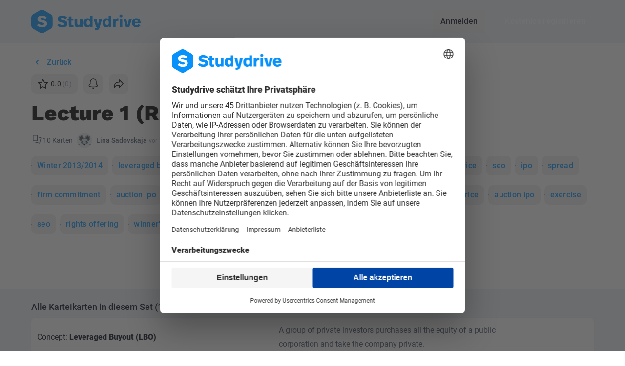

--- FILE ---
content_type: text/css
request_url: https://www.studydrive.net/assets/BtnRateFlashcard-B8pUPdLV.css
body_size: 38
content:
.btn-follow[data-v-bf9e1976]:not(.disabled) .btn-icon{transition-property:color,background-color,border-color,text-decoration-color,fill,stroke;transition-duration:.3s;transition-timing-function:cubic-bezier(.4,0,.2,1)}.btn-follow[data-v-bf9e1976]:not(.disabled) .btn-icon:hover,.btn-follow[data-v-bf9e1976]:not(.disabled) .btn-icon:focus{animation:shake .5s ease-in-out}


--- FILE ---
content_type: text/css
request_url: https://www.studydrive.net/assets/vendor-builder-Hb1DssZy.css
body_size: 141
content:
.component-tqyw9m0iue[data-v-161c6b74]{display:flex;flex-direction:column;align-items:stretch}.div-4wbls88y960[data-v-459e0e34]{display:flex;line-height:normal;height:100%}.img-29wpyomtntv[data-v-e6416c92]{opacity:1;transition:opacity .2s ease-in-out}.div-29wpyomtntv[data-v-e6416c92]{width:100%;pointer-events:none;font-size:0}.div-29wpyomtntv-2[data-v-e6416c92]{display:flex;flex-direction:column;align-items:stretch;position:absolute;top:0;left:0;width:100%;height:100%}.pre-1hjwvu3r5mj[data-v-158ccfce]{padding:10px;color:red;text-align:center}


--- FILE ---
content_type: text/css
request_url: https://www.studydrive.net/assets/components/FooterGuest-DwSedncm.css
body_size: 260
content:
.wrapper[data-v-180dd0d9]{height:24px;margin-left:-3px}.wrapper>div[data-v-180dd0d9]{position:relative;width:150px;white-space:nowrap}.wrapper>div .star-ratings-full[data-v-180dd0d9]{position:absolute;top:0;overflow:hidden;--tw-text-opacity: 1;color:rgb(var(--colors-yellow-300) / var(--tw-text-opacity, 1))}.wrapper>div .star-ratings-empty[data-v-180dd0d9]{--tw-text-opacity: 1;color:rgb(var(--colors-slate-300) / var(--tw-text-opacity, 1))}.wrapper>div .icon[data-v-180dd0d9]{width:24px;height:24px;margin:0 3px;vertical-align:middle}.wrapper>span[data-v-180dd0d9]{height:100%;margin-left:.75rem;font-size:.875rem;line-height:1.5rem}.wrapper.rating-size-small[data-v-180dd0d9]{height:20px}.wrapper.rating-size-small>div[data-v-180dd0d9]{width:130px}.wrapper.rating-size-small>div .icon[data-v-180dd0d9]{width:20px;height:20px}.wrapper.rating-size-small>span[data-v-180dd0d9]{margin-left:.25rem;font-size:.75rem;line-height:1.25rem}@media (max-width: 345px){.wrapper .rate[data-v-180dd0d9]{display:none}}.footer .footer-links a[data-v-ce34c48e]:not(:last-child){margin-right:1.75rem}a[data-v-ce34c48e]{font-size:.875rem;line-height:1.5rem}


--- FILE ---
content_type: application/javascript; charset=utf-8
request_url: https://www.studydrive.net/assets/components/TagDocumentType-CikqU0a7.js
body_size: 4964
content:
import{d as Z,F as H,W as G,B as J,X as Y}from"../vendor-core-DQH1LvBZ.js";import{bV as n}from"../main-8fi2UPEm.js";import"../vendor-TDm0SS3F.js";import{$ as q}from"../vendor-ui-CbSHMrDp.js";try{let e=typeof window!="undefined"?window:typeof global!="undefined"?global:typeof globalThis!="undefined"?globalThis:typeof self!="undefined"?self:{},r=new e.Error().stack;r&&(e._sentryDebugIds=e._sentryDebugIds||{},e._sentryDebugIds[r]="cd9db3e6-9143-44ab-b2ff-db02fc2df4fe",e._sentryDebugIdIdentifier="sentry-dbid-cd9db3e6-9143-44ab-b2ff-db02fc2df4fe")}catch(e){}const i={recommended_courses:{title:"Empfohlene Fächer"},shared_documents:{title:"Neue Dokumente in deinen Fächern"},top_contributors:{title:"Top-Mitwirkende aus deinen Fächern"}},X={widgets:i},he=Object.freeze(Object.defineProperty({__proto__:null,default:X,widgets:i},Symbol.toStringTag,{value:"Module"})),s="{{count}} User hat bereits abgestimmt",a="{{count}} User haben bereits abgestimmt",o={description:"Erhalte kostenlosen Zugang zu geteilten Dokumenten, Fragen und Antworten und bestehe deine Prüfungen für das kommende Semester. Trete über 3 Millionen Nutzern bei und werde Teil der größten Education Community Europas."},Q={pollTotalVotes_one:s,pollTotalVotes_other:a,share:o},be=Object.freeze(Object.defineProperty({__proto__:null,default:Q,pollTotalVotes_one:s,pollTotalVotes_other:a,share:o},Symbol.toStringTag,{value:"Module"})),l={recommended_courses:{title:"Browse subjects"},shared_documents:{title:"New documents in your subjects"},top_contributors:{title:"Top contributors from your subjects"}},ee={widgets:l},me=Object.freeze(Object.defineProperty({__proto__:null,default:ee,widgets:l},Symbol.toStringTag,{value:"Module"})),c={label_credits_popover:"Wieviele Credits bekomme ich?",label_rewards_popover_flashcards:"Karteikarten",label_rewards_popover_credits:"Credits"},d={tooltip_identity_1:"Name anzeigen",tooltip_identity_2:"Anonym bleiben",label_title_select_anonymous:"Anonym",label_subtitle_select_anonymous:"Verberge deinen Namen",label_subtitle_select_not_anonymous:"Poste unter deinem Namen"},u={assessment_heading:"Alle {{name}} bewerteten Karteikarten",assessments:{correct:"Richtig",hidden:"Verstecken",incorrect:"Falsch",not_assessed:"Noch nicht gelernt",unsure:"Unsicher"},header:"Alle Karteikarten in diesem Set ({{count}})",shortHeader_one:"{{count}} Karte",shortHeader_other:"{{count}} Karten",show_more:"Mehr ansehen",sorting:{original:"Original",progress:"Fortschritt"},study:"Jetzt lernen"},_={tooltip_options:"Optionen",option_delete:"Löschen"},h={tooltip_privacy_1:"Privates Set",tooltip_privacy_2:"Öffentliches Set",label_title_select_public:"Öffentlich",label_title_select_private:"Privat",label_subtitle_select_public:"Dein Lernset ist für jeden sichtbar",label_subtitle_select_private:"Dein Lernset ist nur für dich sichtbar"},b={placeholder_title:"Name deines Sets",btn_save:"Speichern"},m={dialog_display_label:"Anzeiger Text",dialog_link_title:"Erstelle einen Link",dialog_link_url_label:"URL einfügen",label_link_dialog_cancel_btn:"Abbrechen",placeholder_term:"Begriff",placeholder_definition:"Definition"},p={label_share:"Teilen",label_edit:"Editieren",tooltip_options:"Optionen",label_report:"Melden",label_has_reported:"Gemeldet",dialog_share_flashcard_title:"Teile die Karteikarten mit deinen Kommilitonen<i class='fc-icon smile-glasses'></i><i class='fc-icon clap'></i>"},f={assessments:{correct:"Richtig",hidden:"Versteckt",incorrect:"Falsch",not_assessed:"Nicht gelernt",unsure:"Unsicher"},progress:"Dein Fortschritt:",reset:"Zurücksetzen",study:"Jetzt lernen"},g={study_btn:"Lernen"},k={url_newsfeed:"/newsfeed/de",follow:"Folgen",followed:"Folge ich",unfollow:"Entfolgen"},y={tooltip_assess_correct:"Richtig",tooltip_assess_unsure:"Unsicher",tooltip_assess_incorrect:"Falsch"},w={title_study:"Lernen",label_study_all:"Alle Karten",label_study_bookmarked:"Nur Lesezeichen",title_filter:"Nach Fortschritt filtern",label_filter_incorrect:"Falsch",label_filter_unsure:"Unsicher",label_filter_correct:"Richtig",label_filter_hidden:"Versteckt",label_filter_not_assessed:"Noch nicht gelernt",title_order:"Reihenfolge",label_order_original:"Original",label_order_random:"Zufall",title_primary_side:"Zuerst zeigen",label_primary_side_term:"Begriff",label_primary_side_definition:"Definition"},K={header_title_half:"Das kannst du besser!",header_title_more:"Du hast es fast geschafft!",header_title_all:"Du bist ein Genie!",text_stats:"Du hattest {{0}} richtig. {{1}}",text_stats_card_count_one:"{{count}} Karte",text_stats_card_count_other:"{{count}} Karten",text_stats_flashcard:"Karteikarte | Karteikarten",text_stats_half:"Lerne das Set erneut und sei perfekt auf deine Klausur vorbereitet.",text_stats_more:"Lerne erneut und meistere dieses Set.",text_stats_all:"Du hattest jede Karte richtig! Speichere dieses Set in deinen Lernunterlagen oder lerne erneut.",btn_edit_cards:"Karten bearbeiten",btn_restart:"Erneut lernen",dialog_share_flashcard_title:"Teile die Karteikarten mit deinen Kommilitonen<i class='fc-icon smile-glasses'></i><i class='fc-icon clap'></i>",share_title:"Teile die Karteikarten mit deinen Kommilitonen<i class='fc-icon smile-glasses'></i><i class='fc-icon clap'></i>",fatal_error:"Uups! Kritischer Fehler - Versuche es erneut. Falls das Problem weiterhin besteht kontaktiere den Administrator."},S={tooltip_restart:"Set neu laden",tooltip_keyboard:"Tastaturkürzel",tooltip_settings:"Optionen"},v={header_title:"Wie willst du das Set lernen?",header_subtitle:"Wie willst du das Set lernen?",btn_leave:"Abbrechen",btn_start:"Jetzt lernen",error_start_again:"Sorry, keine Karten für die ausgewählten Filter."},T={placeholder_tags:"Füge Tags hinzu...(optional)"},x={error_title:"Woops!",like:"Like",liked:"Liked"},z={title:"Bist du sicher, dass du die Seite verlassen möchtest?",subtitle:"Deine Änderungen werden nicht gespeichert.",btn_confirm:"Seite verlassen",btn_cancel:"Abbrechen"},M={title:"Möchtest du wirklich diese Karte löschen?"},E={title:"Möchtest du wirklich diese Karten löschen?",success:"Karteikarten wurden gelöscht",error:"Beim Löschen ist eine Fehler aufgetreten!",subtitle:"Auch deine Kommilitonen werden den Zugriff auf diese Karten verlieren. Sie würden sich bestimmt sehr freuen, wenn du dieses Lernset online lässt.",subtitle_private:"Du wirst deine Karten unwiderruflich löschen und keinen Zugriff mehr darauf haben.",submitText:"Karteikarten löschen"},L={title:"Möchtest du deine Karten wirklich nicht mehr veröffentlichen?",text:"Andere Studis können dann nicht mehr mit deinen Karteikarten lernen. 😭",submitText:"Privat stellen"},F={title:"Karteikarten werden privat",text:"Erstelle mindestens 5 Karteikarten, um dein Lernset veröffentlichen zu können. Hilf damit deinen Mitstudierenden und verdiene tolle Prämien!",submitText:"Privat speichern"},O={headline:"Karteikarten melden",options:{reason9:"Urheberrechtsverletzung",reason10:"Duplikat",reason11:"Unangemessener Inhalt",reason12:"Falscher Kurs",reason7:"Other reason"}},C={title:"Möchtest du wirklich deinen Fortschritt zurücksetzen?",submitText:"Fortschritt zurücksetzen"},N={titleHtml:"Mehr öffentliche Karteikarten = mehr {{credits}}",table:{th:{1:"Karteikarten",2:"Credits"},tr:{1:{1:"5 - 14",2:"0"},2:{1:"15 - 19",2:"2"},3:{1:"20 - 29",2:"3"},4:{1:"30 - 98",2:"4"},5:{1:"99+",2:"5"}}},text:"Je mehr Karteikarten dein Set hat, desto mehr Credits erhältst du pro Follower oder Nutzer.",save_public:"Veröffentlichen",save_private:"Privat speichern",keep_private:"Privat speichern",cancel:"Mehr Karten erstellen",field_remember:"Nicht mehr anzeigen"},D={title:"Schau dir {{name}} auf Studydrive an!",description:"Hey! Schau dir {{name}} für deinen Kurs an."},A={next:"Weiter",previous:"Zurück",flip:"Umdrehen",bookmark:"Lesezeichen",correct:"Richtig",unsure:"Unsicher",incorrect:"Falsch",hidden:"Verstecken"},P={title:"Optionen"},B={placeholder_tags:"Füge einen Tag ein und drücke ENTER oder TAB (optional)",placeholder_language:"Language",placeholder_course:"Wähle einen relevanten Kurs (optional)",placeholder_semester:"Wähle ein Semester",placeholder_title:"Name deines Sets",placeholder_description:"Beschreibung (optional)",placeholder_professor:"Professor*in (optional)",tooltip_course:"Dein Lernset wird automatisch auf der gewählten Kursseite angezeigt werden. Wählst du keinen Kurs, wird es nur über die allgemeine Suche auffindbar sein.",tip_title:"Name deines Sets",tip_professor:"Name deines / deiner Professor*in",tip_tags:"Füge ein Tag hinzu und drücke ENTER oder TAB",tip_description:"Gebe eine aussagekräftige Beschreibung ein",label_select_search_empty:"Sorry, keine Ergebnisse gefunden"},U={menu:{label_share:"Teilen",label_edit:"Editieren",delete:"Löschen",tooltip_options:"Optionen",label_report:"Melden",label_has_reported:"Gemeldet",dialog_share_flashcard_title:"Teile die Karteikarten mit deinen Kommilitonen<i class='fc-icon smile-glasses'></i><i class='fc-icon clap'></i>"},url_newsfeed:"/newsfeed/de",label_description:"Beschreibung",card_count:"Karten",btn_study:"Jetzt lernen",user_studied:"Lernende",btn_back:"Zurück",btn_back_course:"Zum Kurs",btn_info:"Info",set_edited:"Editiert "},$={label_cards_creation_one:"Karteikarten erstellen ({{count}} Karteikarte)",label_cards_creation_other:"Karteikarten erstellen ({{count}} Karteikarten)",btn_save:"Speichern",btn_back:"Zurück",btn_cancel:"Abbrechen",label_add_more_btn:"+ Karte hinzufügen",create_success_dialog_title:"Deine Karteikarten wurden erfolgreich gespeichert",create_success_dialog_first:"Du findest dein Set in Meine Lernunterlagen unten auf der linken Sidebar."},j={btn_save:"Speichern",btn_back:"Zurück",btn_cancel:"Abbrechen",label_cards_creation_one:"Karteikarten erstellen ({{count}} Karteikarte)",label_cards_creation_other:"Karteikarten erstellen ({{count}} Karteikarten)",label_add_more_btn:"+ Karte hinzufügen",edit_success_dialog_title:"Deine Karteikarten wurden erfolgreich gespeichert",delete_success_dialog_title:"Deine Karteikarten wurden erfolgreich gelöscht"},I={appDownload:"Lade die App, um Karteikarten auf deinem Tablet oder Handy zu nutzen.",clickToVote:"Oder klick hier und stimme für Karteikarten auf allen Bildschirmgrößen.",featureRequestSuccess:"Vielen Dank, deine Stimme wurde gezählt.",iWantFlashcards:"Ich möchte Karteikarten auf allen Bildschirmgrößen",title:"Entschuldige, die Karteikarten funktionieren derzeit in der Web-Version nur auf großen Bildschirmen."},R={save:"Save",inputLabel:"Link",visitUrl:"Visit URL",remove:"Remove",edit:"Edit"},te={adminCreditsPopover:c,adminIdentitySelector:d,detailsCardList:u,adminMenu:_,adminPrivacySelector:h,adminStickyBar:b,cardPreview:m,detailsMenu:p,detailsStats:f,detailsStickyBar:g,followButton:k,studyCards:y,studyFilterOptions:w,studyFinish:K,studyOptions:S,studyStart:v,tagsInput:T,voting:x,cancelConfirmation:z,deleteCardConfirmModal:M,deleteConfirmModal:E,privacyConfirmModal:L,autoPrivacyConfirmModal:F,reportFlashcard:O,resetConfirmModal:C,rewards:N,share:D,studyKeyboard:A,studySettings:P,adminTop:B,flashcardShowHeader:U,flashcardCreate:$,flashcardEdit:j,appStoreLinks:I,text_editor:R},pe=Object.freeze(Object.defineProperty({__proto__:null,adminCreditsPopover:c,adminIdentitySelector:d,adminMenu:_,adminPrivacySelector:h,adminStickyBar:b,adminTop:B,appStoreLinks:I,autoPrivacyConfirmModal:F,cancelConfirmation:z,cardPreview:m,default:te,deleteCardConfirmModal:M,deleteConfirmModal:E,detailsCardList:u,detailsMenu:p,detailsStats:f,detailsStickyBar:g,flashcardCreate:$,flashcardEdit:j,flashcardShowHeader:U,followButton:k,privacyConfirmModal:L,reportFlashcard:O,resetConfirmModal:C,rewards:N,share:D,studyCards:y,studyFilterOptions:w,studyFinish:K,studyKeyboard:A,studyOptions:S,studySettings:P,studyStart:v,tagsInput:T,text_editor:R,voting:x},Symbol.toStringTag,{value:"Module"})),V={title:`You have unsubscribed 
 from {{type}}`,alreadyUnsubscribedTitle:`You are already unsubscribed 
 from {{type}}`,toHomepage:"Go to our website",setPreferences:"Set your preferences below.",wavingHandEmoji:"👋",reasonInputMaxLength:"/1024",types:{newsletter:"News updates and promotions",jobs:"Job offers",comments:"Comments on my posts",replies:"Replies to posts I commented on",questions:"Questions on my documents",uploads:"New uploaded documents",exams:"Exam date reminders"},feedbackSectionOptions:{title:"Why are we breaking up? (Optional)","option-1":"I’m not interested in these emails anymore","option-2":"I receive too many of these emails","option-3":"I never signed up to this mailing list","option-4":"Other (please provide a reason below)","other-placeholder":"Add your reason",buttonTitle:"Send feedback",submittedSuccessfully:"Thank you for your feedback!"}},ne={email:V},fe=Object.freeze(Object.defineProperty({__proto__:null,default:ne,email:V},Symbol.toStringTag,{value:"Module"}));var t=(e=>(e.Summary="summary",e.Lecture="lecture",e.Exam="exam",e.Assignment="assignment",e.Other="other",e))(t||{});const re=Z({name:"TagDocumentType",props:{type:{type:[String,Number],required:!0}},computed:{documentTypeMeta(){switch(this.type){case t.Summary:case n.SUMMARY:return{text:this.$t("documentTypes.80"),colorClass:"bg-blue-100 text-blue-800"};case t.Lecture:case n.LECTURE:return{text:this.$t("documentTypes.20"),colorClass:"bg-green-100 text-green-500"};case t.Exam:case n.EXAM:return{text:this.$t("documentTypes.60"),colorClass:"bg-red-100 text-red-600"};case t.Assignment:case n.ASSIGNMENT:return{text:this.$t("documentTypes.30"),colorClass:"bg-yellow-50 text-yellow-500"};case t.Other:case n.OTHER:default:return{text:this.$t("documentTypes.10"),colorClass:"bg-purple-100 text-purple-950"}}}}});function ie(e,r,se,ae,oe,le){const W=H("Tag");return J(),G(W,Y({"data-testid":"document-type"},e.documentTypeMeta),null,16)}const ge=q(re,[["render",ie]]);export{ge as T,me as a,he as d,pe as f,be as p,fe as u};
//# sourceMappingURL=TagDocumentType-CikqU0a7.js.map


--- FILE ---
content_type: application/javascript; charset=utf-8
request_url: https://www.studydrive.net/assets/views/FlashcardShow-BmVubFn6.js
body_size: 8321
content:
const __vite__mapDeps=(i,m=__vite__mapDeps,d=(m.f||(m.f=["assets/components/ModalReportPost-ChCz-THg.js","assets/main-8fi2UPEm.js","assets/vendor-TDm0SS3F.js","assets/vendor-core-DQH1LvBZ.js","assets/vendor-libs-Ckygr7WO.js","assets/vendor-ui-CbSHMrDp.js","assets/vendor-ui-IcKU1Q6G.css","assets/vendor-lodash-BMFZVNzp.js","assets/vendor-sentry-DgDgByiP.js","assets/vendor-braze-ZjavCEIE.js","assets/vendor-builder-2ZhEhRyC.js","assets/vendor-builder-Hb1DssZy.css","assets/vendor-encoding-DzltcrUf.js","assets/main-BMe_zp80.css","assets/components/ModalFormCreateUniversity-go6b9nwk.js","assets/views/DashboardWidgetPremium-CD6rqDJw.js","assets/components/StudyListModalForm-jgedyks9.js","assets/misc/pageMeta-DtGbDPh5.js","assets/index-DYknB0kM.css","assets/components/InputTextarea-Cba845VN.js","assets/InputTextarea-BMtxqr2D.css"])))=>i.map(i=>d[i]);
var Q=Object.defineProperty,J=Object.defineProperties;var Z=Object.getOwnPropertyDescriptors;var z=Object.getOwnPropertySymbols;var N=Object.prototype.hasOwnProperty,W=Object.prototype.propertyIsEnumerable;var V=(e,t,s)=>t in e?Q(e,t,{enumerable:!0,configurable:!0,writable:!0,value:s}):e[t]=s,C=(e,t)=>{for(var s in t||(t={}))N.call(t,s)&&V(e,s,t[s]);if(z)for(var s of z(t))W.call(t,s)&&V(e,s,t[s]);return e},O=(e,t)=>J(e,Z(t));var R=(e,t)=>{var s={};for(var n in e)N.call(e,n)&&t.indexOf(n)<0&&(s[n]=e[n]);if(e!=null&&z)for(var n of z(e))t.indexOf(n)<0&&W.call(e,n)&&(s[n]=e[n]);return s};var A=(e,t,s)=>new Promise((n,i)=>{var a=g=>{try{c(s.next(g))}catch(p){i(p)}},d=g=>{try{c(s.throw(g))}catch(p){i(p)}},c=g=>g.done?n(g.value):Promise.resolve(g.value).then(a,d);c((s=s.apply(e,t)).next())});import{i as U,k as X,bg as j,R as $,r as F}from"../main-8fi2UPEm.js";import{am as M,F as u,W as _,B as l,Y,M as r,Q as x,N as o,X as ee,a as se,a7 as T,A as f,C as h,e as b,S as I,U as D,K as L,V as w,$ as te,ak as G,D as ae,a1 as re}from"../vendor-core-DQH1LvBZ.js";import{$ as y,a5 as B}from"../vendor-ui-CbSHMrDp.js";import"../vendor-TDm0SS3F.js";import{c as ie,a as q,L as ne,g as le}from"../misc/flashcardUtils-pkTF3rG1.js";import{_ as oe}from"../vendor-braze-ZjavCEIE.js";import{b as de,c as ce}from"../components/BtnRateFlashcard-CSr7XAuC.js";import{s as ue,B as he}from"./ModalCourseAutoJoined-Cr6YO5cu.js";import"../vendor-libs-Ckygr7WO.js";import"../vendor-lodash-BMFZVNzp.js";import"../vendor-sentry-DgDgByiP.js";import"../vendor-builder-2ZhEhRyC.js";import"../vendor-encoding-DzltcrUf.js";try{let e=typeof window!="undefined"?window:typeof global!="undefined"?global:typeof globalThis!="undefined"?globalThis:typeof self!="undefined"?self:{},t=new e.Error().stack;t&&(e._sentryDebugIds=e._sentryDebugIds||{},e._sentryDebugIds[t]="a49c449b-71b6-479d-9692-dd8c158bea57",e._sentryDebugIdIdentifier="sentry-dbid-a49c449b-71b6-479d-9692-dd8c158bea57")}catch(e){}const fe={name:"SelectAssessment",inheritAttrs:!1,props:{modelValue:{type:Number,default:null}},emits:["input","update:modelValue"],setup(){const{t:e}=M("flashcards");return{t:e}},computed:{options(){return["CORRECT","UNSURE","INCORRECT","HIDDEN"].map(e=>O(C(C({},q[e]),ie[e]),{label:this.t(`detailsCardList.assessments.${q[e].name}`)}))},valueOption(){return this.options.find(e=>e.id===this.modelValue)||{}}}},me={class:"flex p-3"},_e=["textContent"];function ge(e,t,s,n,i,a){const d=u("Select");return l(),_(d,ee({appearance:"menu",rounded:"md","icon-only":"","options-width":"150px"},e.$attrs,{"model-value":a.valueOption,options:a.options,background:a.valueOption.background,"value-field":"id",onInput:t[0]||(t[0]=c=>{e.$emit("input",c),e.$emit("update:modelValue",c)})}),{option:Y(({option:c})=>[r("div",me,[r("i",{class:x(["mr-3",c.icon,"h-4 icon w-4",c.text+" mt-1"])},null,2),r("div",{class:"capitalize",textContent:o(c.name)},null,8,_e)])]),_:1},16,["model-value","options","background"])}const be=y(fe,[["render",ge],["__scopeId","data-v-8321a60f"]]),pe={components:{Lightbox:ne,SelectAssessment:be},props:{flashcardSet:{required:!0,type:Object}},setup(){const{t:e}=M("flashcards");return{t:e}},data(){return{BtnVariant:X,cards:se([]),lightboxImage:void 0,isLoading:!1,isRefreshingCards:!0,nextPage:1,numberOfPages:1,reachedLastPage:!0,sortingOrder:{value:""}}},computed:{sortingOptions(){return[{label:this.t("detailsCardList.sorting.original"),value:""},{label:this.t("detailsCardList.sorting.progress"),value:"assessment"}]},isAuth(){return B(sdWindow,"flashcards.user")},userHasVisited(){return B(sdWindow,"flashcards.user.set_data.has_visited")},totalOfCards(){return this.cards.length},studyPageUrl(){return B(sdWindow,"flashcards.set.link_study_page","#")}},watch:{sortingOrder(){this.resetList()}},created(){this.getCards()},methods:{getCards(){const e=`/flashcards/sets/${this.flashcardSet.id}/cards`,t=this.nextPage,s=this.sortingOrder.value;this.isLoading=!0,U.get(e,{params:{page:t,order_by:s}}).then(n=>{n=n.data.cards,this.cards.push(...n.data),this.cards=this.cards.map(i=>(i.images.forEach(a=>{i[`${a.card_side}_image`]={id:a.id,large_file_path:a.large_file_path,thumb_file_path:a.thumb_file_path}}),i)),this.numberOfPages=n.last_page,this.nextPage=n.current_page+1,this.reachedLastPage=this.nextPage>this.numberOfPages,this.isRefreshingCards=!1,this.isLoading=!1})},getIconClass(e){switch(e){case"correct":return"icon-checkmark-outlined";case"incorrect":return"icon-incorrect";case"unsure":return"icon-approximately";case"hidden":return"icon-visibility-off"}},updateCardAssessment(e,t){const s=`/flashcards/sets/${this.flashcardSet.id}/cards/${e.id}/assess`;if(t==e.assessment_id)return;const n=le(t);e.assessment_id=n.id,e.assessment_name=n.name,e.assessment_order=n.order,U.post(s,{assessment_id:e.assessment_id}).then(()=>this.$bus.emit("flashcards-update-stats")).catch(i=>console.error("Could not update the card assessment"))},toggleBookmark(e){const t=`/flashcards/sets/${this.flashcardSet.id}/cards/${e.id}/bookmark`;this.cards=this.cards.map(s=>s.id===e.id?O(C({},s),{is_bookmarked:!s.is_bookmarked}):s),U.post(t).catch(s=>console.error("Could not bookmark the card"))},resetList(){this.nextPage=1,this.numberOfPages=1,this.isRefreshingCards=!0,this.reachedLastPage=!0,this.cards=[],this.getCards()},checkUserCanStudy(e){this.isAuth||(e.preventDefault(),this.$bus.emit("prompt-signup",{}))}}},Se={class:"container flashcards-list"},ve={class:""},we={class:"flex justify-between items-center mb-2 mt-6"},ye={class:"flex-1 w-full"},xe={class:"font-body-1-medium text-content-primary"},ke={class:"md:hidden"},Ce={class:"hidden md:block"},Be={class:"flex-1 flex justify-end w-full"},Oe=["innerHTML"],Le={class:"w-full flex flex-col bg-white dark-theme:bg-panel mb-2 p-3 rounded-lg shadow md:flex-row"},Me={class:"w-full md:w-10/12"},He={class:"flex flex-col md:flex-row items-center divide-y space-y-1 md:space-y-0 divide-gray-100 md:divide-y-0 md:divide-x md:space-x-6"},ze={class:"card-container min-w-0"},Ae={class:"flex flex-col h-full"},Ie=["onClick"],Te={class:"rounded w-full"},Ue={class:"absolute bg-black flex inline-flex items-center mr-1 mt-1 opacity-25 p-1 right-0 rounded-lg top-0"},Fe=["innerHTML"],De={class:"md:pl-6 card-container min-w-0"},Pe={class:"flex flex-col h-full"},Ee=["onClick"],Ve={class:"rounded w-full"},Ne={class:"absolute bg-black flex inline-flex items-center mr-1 mt-1 opacity-25 p-1 right-0 rounded-lg top-0"},We=["innerHTML"],Re={class:"ml-auto mt-4 md:mt-0"},je={class:"flashcard-actions items-center space-x-3 flex justify-end"},qe={key:1,class:"w-full"},Xe=["innerHTML"];function Ye(e,t,s,n,i,a){const d=u("BtnMenu"),c=u("Btn"),g=u("SelectAssessment"),p=u("BtnCta"),v=u("Lightbox"),H=T("lazy");return l(),f("div",Se,[r("div",ve,[r("div",we,[r("div",ye,[r("h2",xe,[r("span",ke,o(n.t("detailsCardList.shortHeader",{count:a.totalOfCards})),1),r("span",Ce,o(n.t("detailsCardList.header",{count:a.totalOfCards})),1)])]),r("div",Be,[a.isAuth&&a.userHasVisited?(l(),_(d,{key:0,variant:"outlined",label:i.sortingOrder.label||n.t("detailsCardList.sorting.original"),options:a.sortingOptions,"right-icon":"sorting","onClick:option":t[0]||(t[0]=m=>i.sortingOrder=m)},null,8,["label","options"])):h("",!0)])]),i.isRefreshingCards?(l(),f("div",{key:0,class:"w-full text-center py-30",innerHTML:n.t("detailsCardList.spinner")},null,8,Oe)):h("",!0),(l(!0),f(I,null,D(i.cards,m=>(l(),f("div",{key:m.id},[r("div",Le,[r("div",Me,[r("div",He,[r("div",ze,[r("div",Ae,[m.term_image?(l(),f("div",{key:0,class:"card-image",onClick:k=>i.lightboxImage=m.term_image},[L(r("img",Te,null,512),[[H,m.term_image.thumb_file_path]]),r("span",Ue,[b(c,{icon:"maximize",size:"xxs",compact:"",color:"white",variant:"tonal"})])],8,Ie)):h("",!0),r("div",{class:"text-body-2-medium text-content-primary flashcard-text-wrapper w-full",innerHTML:m.term},null,8,Fe)])]),r("div",De,[r("div",Pe,[m.definition_image?(l(),f("div",{key:0,class:"card-image order-2 md:order-1",onClick:k=>i.lightboxImage=m.definition_image},[L(r("img",Ve,null,512),[[H,m.definition_image.thumb_file_path]]),r("span",Ne,[b(c,{icon:"maximize",size:"xxs",compact:"",color:"white",variant:"tonal"})])],8,Ee)):h("",!0),r("div",{class:"flashcard-text-wrapper body-2-regular text-content-secondary w-full order-1",innerHTML:m.definition},null,8,We)])])])]),r("div",Re,[r("div",je,[a.isAuth?(l(),_(c,{key:0,variant:i.BtnVariant.TEXT,compact:"","left-icon":"bookmark","content-color":m.is_bookmarked?"yellow-300":"black",onClick:k=>a.toggleBookmark(m)},null,8,["variant","content-color","onClick"])):h("",!0),a.isAuth&&a.userHasVisited&&m.assessment_id?(l(),_(g,{key:1,"model-value":m.assessment_id,onInput:k=>a.updateCardAssessment(m,k)},null,8,["model-value","onInput"])):h("",!0)])])])]))),128)),i.reachedLastPage?h("",!0):(l(),f("div",qe,[i.isLoading==!1?(l(),_(c,{key:0,variant:i.BtnVariant.OUTLINED,class:"mx-auto",label:n.t("detailsCardList.show_more"),onClick:a.getCards},null,8,["variant","label","onClick"])):(l(),f("div",{key:1,innerHTML:n.t("detailsCardList.spinner")},null,8,Xe))])),b(p,{href:`${s.flashcardSet.link_study_page}?`,label:n.t("detailsCardList.study"),class:"mb-6 md:mb-1 protected-auth float-right mt-4 w-full md:w-auto"},null,8,["href","label"])]),i.lightboxImage?(l(),_(v,{key:0,"model-value":!0,sources:[i.lightboxImage.large_file_path],"onUpdate:modelValue":t[1]||(t[1]=m=>i.lightboxImage=void 0)},null,8,["sources"])):h("",!0)])}const Ge=y(pe,[["render",Ye],["__scopeId","data-v-558a435b"]]),Ke={name:"ButtonBookmark",props:{active:{type:Boolean,default:!1}}};function Qe(e,t,s,n,i,a){const d=u("Btn"),c=T("tooltip");return L((l(),_(d,{variant:"outlined",class:"!flex protected-auth",color:"slate-300","content-color":"slate-600","active-content-color":"yellow-300",icon:s.active?"star-full":"star",size:"sm",active:s.active},null,8,["icon","active"])),[[c,s.active?e.t("tooltip.unmark"):e.t("tooltip.mark")]])}const Je=y(Ke,[["render",Qe]]),Ze={props:{flashcardSet:{type:Object,required:!0},userHasVisited:{default:!1,required:!0,type:Boolean},user:{type:Object,required:!1}},setup(){const{t:e}=M("flashcards");return{t:e}},data(){return{expandStats:!1,stats:B(sdWindow,"flashcards.stats",{})}},computed:{authUser(){return B(sdWindow,"flashcards.user")},authUserPicture(){return this.authUser?this.authUser.picture?this.authUser.picture:this.authUser.avatar_picture:null},isAnonymousSet(){return this.flashcardSet.is_anonymous===1},notHiddenStats(){const s=this.stats,{hidden:e}=s;return R(s,["hidden"])},totalOfNotHiddenCards(){return Object.entries(this.notHiddenStats).reduce((e,t)=>e+t[1],0)},totalOfCorrectCards(){const{correct:e}=this.stats;return e},totalOfHiddenCards(){const{hidden:e}=this.stats;return e},studyPageUrl(){return B(sdWindow,"flashcards.set.link_study_page","#")},modalTranslations(){return{title:this.t("resetConfirmModal.title"),submitText:this.t("resetConfirmModal.submitText")}}},created(){this.setEventListeners()},methods:{getStats(){const e=`/flashcards/sets/${this.flashcardSet.id}/stats`;this.$http.get(e).then(t=>{this.stats=t.data.stats}).catch(t=>console.error(t))},calculateBarWidth(e){return this.totalOfNotHiddenCards>0?`${e/this.totalOfNotHiddenCards*100}%`:0},toggleExpandedStats(){this.expandStats=!this.expandStats},resetProgress(){return A(this,null,function*(){if(!(yield this.$modal.confirm({title:this.modalTranslations.title,submitText:this.modalTranslations.submitText})))return;const t=`/flashcards/sets/${this.flashcardSet.id}/studies/reset`;this.$http.post(t).then(()=>window.location.reload()).catch(()=>console.error("Could not reset the stats."))})},closeStats(){this.expandStats&&(this.expandStats=!1)},checkUserCanStudy(e){this.authUser||(e.preventDefault(),window.bus.emit("prompt-signup",{}))},setEventListeners(){window.bus.on("flashcards-update-stats",this.getStats)}}},$e={class:"mr-4 flex"},es={class:"flex pr-3"},ss={class:"flex-none pr-3 text-sm text-slate-400"},ts={class:"text-green-500"},as={class:"stat-bar-outer w-80 flex-grow"},rs={class:"flex w-full items-center border-b text-sm text-slate-400"},is={class:x("text-green-500")},ns={class:"flex w-full items-center border-b text-sm text-slate-400"},ls={class:"text-orange-300"},os={class:"flex w-full items-center border-b text-sm text-slate-400"},ds={class:"text-red-600"},cs={class:"flex w-full items-center border-b text-sm text-slate-400"},us={class:"text-slate-400"},hs={class:"px-4px py-14px flex w-full items-center text-sm"};function fs(e,t,s,n,i,a){const d=u("UserAvatar"),c=u("BtnCta"),g=T("click-outside");return L((l(),f("div",{class:x([{"cursor-pointer":!i.expandStats},"flashcards-stats z-[9] mb-3 rounded-lg bg-white shadow md:absolute"])},[s.userHasVisited?(l(),f("div",{key:0,class:"flex items-center justify-start p-3",onClick:t[0]||(t[0]=(...p)=>a.toggleExpandedStats&&a.toggleExpandedStats(...p))},[r("div",$e,[r("i",{class:x([{open:i.expandStats},"open-indicator icon icon-chevron-down bg-slate-400"])},null,2)]),r("div",es,[b(d,{"user-id":s.user.userid,"animated-avatar":s.user.gamify_avatar_url,picture:s.user.picture,"show-admin-badge":s.user.is_admin,size:"xs"},null,8,["user-id","animated-avatar","picture","show-admin-badge"])]),r("div",ss,[r("span",ts,o(a.totalOfCorrectCards),1),w("/"+o(a.totalOfNotHiddenCards),1)]),r("div",as,[(l(!0),f(I,null,D(a.notHiddenStats,(p,v)=>(l(),f("div",{key:v,class:x([`stat-bar-${v}`,"stat-bar-inner"]),style:te({width:a.calculateBarWidth(p)})},null,6))),128))])])):h("",!0),r("div",{class:x([{open:i.expandStats},"expanded-stats flex flex-wrap px-3"])},[r("div",rs,[t[1]||(t[1]=r("i",{class:"icon icon-checkmark-outlined mr-3 h-5 w-5 bg-green-500"},null,-1)),r("span",is,o(n.t("detailsStats.assessments.correct"))+": "+o(i.stats.correct),1),w("/"+o(a.totalOfNotHiddenCards),1)]),r("div",ns,[t[2]||(t[2]=r("i",{class:"icon icon-approximately mr-3 h-5 w-5 bg-orange-300"},null,-1)),r("span",ls,o(n.t("detailsStats.assessments.unsure"))+": "+o(i.stats.unsure),1),w("/"+o(a.totalOfNotHiddenCards),1)]),r("div",os,[t[3]||(t[3]=r("i",{class:"icon icon-incorrect mr-3 h-5 w-5 bg-red-600"},null,-1)),r("span",ds,o(n.t("detailsStats.assessments.incorrect"))+": "+o(i.stats.incorrect),1),w("/"+o(a.totalOfNotHiddenCards),1)]),r("div",cs,[t[4]||(t[4]=r("i",{class:"icon icon-pause mr-3 h-5 w-5 bg-slate-400"},null,-1)),r("span",us,o(n.t("detailsStats.assessments.not_assessed"))+": "+o(i.stats.not_assessed),1),w("/"+o(a.totalOfNotHiddenCards),1)]),r("div",hs,[t[5]||(t[5]=r("i",{class:"icon icon-visibility-off mr-3 h-5 w-5"},null,-1)),r("span",null,o(n.t("detailsStats.assessments.hidden"))+": "+o(a.totalOfHiddenCards),1)]),b(c,{variant:"secondary",class:"mb-3 w-full",size:"xs",label:n.t("detailsStats.reset"),onClick:a.resetProgress},null,8,["label","onClick"])],2)],2)),[[g,{callback:a.closeStats,when:i.expandStats}]])}const ms=y(Ze,[["render",fs],["__scopeId","data-v-139d910e"]]),_s={data(){return{BtnVariant:X,BtnSize:$}},props:{flashcardSet:{type:Object,required:!0},user:{type:Object,required:!1}},computed:O(C({},G("ui",["screenSize"])),{hasCourse(){return!!this.flashcardSet.course},hasDescription(){return!!this.flashcardSet.description},hasProfessor(){return!!this.flashcardSet.professor},hasRewards(){return this.flashcardSet.amount_rewards===0},hasSemester(){return!!this.flashcardSet.semester},isAnonymousSet(){return this.flashcardSet.is_anonymous===1},isSmallScreen(){return this.screenSize==="small"},isDeletedUser(){return!this.flashcardSet.owner.userid},FlashcardSemesterLabel(){return j(this.flashcardSet.semester)}}),setup(){const{t:e}=M("flashcards");return{t:e}},methods:{displayFlashcardSemester:j}},gs={class:"mb-8 w-full md:mb-4"},bs={key:0,class:"mb-4 font-display-3"},ps={class:"flex flex-wrap items-center text-sm"},Ss={class:"mr-2 flex text-slate-600"},vs={key:0,class:"mr-2 flex text-slate-600"},ws={class:"mb-3"},ys={class:"text-slate-600"};function xs(e,t,s,n,i,a){const d=u("Btn"),c=u("UserAvatar"),g=T("tooltip");return l(),f("div",null,[r("div",gs,[a.isSmallScreen?(l(),f("h3",bs,o(s.flashcardSet.title),1)):h("",!0),r("div",ps,[r("div",Ss,[t[0]||(t[0]=r("i",{class:"icon icon-flashcards"},null,-1)),w(" "+o(s.flashcardSet.amount_cards)+" "+o(n.t("flashcards:flashcardShowHeader.card_count",s.flashcardSet.amount_cards)),1)]),a.hasRewards?h("",!0):(l(),f("div",vs,[t[1]||(t[1]=r("i",{class:"icon icon-people mr-1"},null,-1)),w(" "+o(s.flashcardSet.amount_rewards)+" "+o(n.t("flashcards:flashcardShowHeader.user_studied")),1)])),a.hasDescription&&!a.isSmallScreen?L((l(),_(d,{key:1,variant:"text","right-icon":"chevron-down",label:n.t("flashcards:flashcardShowHeader.label_description"),size:"sm",class:"!font-normal !text-sm mr-2"},null,8,["label"])),[[g,{content:s.flashcardSet.description,placement:"bottom",showTriggers:["hover","click"]}]]):h("",!0),b(c,{name:s.flashcardSet.owner?s.flashcardSet.owner.first_name:"Anonymous User","user-id":s.flashcardSet.owner?s.flashcardSet.owner.userid:0,"is-anonymous":a.isAnonymousSet,link:a.isAnonymousSet?null:s.flashcardSet.owner.link,"karma-points":a.isAnonymousSet||a.isDeletedUser?null:s.flashcardSet.owner.karma_points,"show-details":"","animated-avatar":a.isAnonymousSet?null:s.flashcardSet.owner.gamify_avatar_url,picture:a.isAnonymousSet?null:s.flashcardSet.owner.picture,"show-admin-badge":s.flashcardSet.owner.is_admin,timestamp:s.flashcardSet.time,"date-in-line":"","alternate-user-name-color":"",class:"exclude-verified exclude-auth mt-1 w-full md:mt-0 md:w-auto",size:"xs"},null,8,["name","user-id","is-anonymous","link","karma-points","animated-avatar","picture","show-admin-badge","timestamp"])])]),a.hasCourse?(l(),_(d,{key:0,label:s.flashcardSet.course.university.name,href:s.flashcardSet.course.university.link,size:i.BtnSize.SM,class:"flashcard-tag",color:"primary",variant:i.BtnVariant.OUTLINED},null,8,["label","href","size","variant"])):h("",!0),a.hasCourse?(l(),_(d,{key:1,label:s.flashcardSet.course.name,href:s.flashcardSet.course.link,size:i.BtnSize.SM,class:"flashcard-tag",color:"primary",variant:i.BtnVariant.OUTLINED},null,8,["label","href","size","variant"])):h("",!0),a.hasSemester?(l(),_(d,{key:2,size:i.BtnSize.SM,class:"flashcard-tag",color:"primary",variant:i.BtnVariant.OUTLINED,label:a.FlashcardSemesterLabel},null,8,["size","variant","label"])):h("",!0),a.hasProfessor?(l(),_(d,{key:3,size:i.BtnSize.SM,class:"flashcard-tag",color:"primary",variant:i.BtnVariant.OUTLINED,label:s.flashcardSet.professor.name},null,8,["size","variant","label"])):h("",!0),(l(!0),f(I,null,D(s.flashcardSet.tags,(p,v)=>(l(),_(d,{size:i.BtnSize.SM,key:v,variant:i.BtnVariant.OUTLINED,label:p.name,color:"primary",class:"flashcard-tag cursor-default"},null,8,["size","variant","label"]))),128)),a.hasDescription&&a.isSmallScreen?(l(),f(I,{key:4},[r("h4",ws,o(n.t("flashcards:flashcardShowHeader.label_description")),1),r("p",ys,o(s.flashcardSet.description),1)],64)):h("",!0)])}const ks=y(_s,[["render",xs],["__scopeId","data-v-2aafe26d"]]),Cs={name:"ModalSheet",props:{open:{default:!1,type:Boolean}},emits:["closed"],data(){return{isOpen:!1,previousBodyOverflow:""}},watch:{open(e){this.isOpen=e,e?(this.previousBodyOverflow=document.body.style.overflow,document.body.style.overflow="hidden"):document.body.style.overflow=this.previousBodyOverflow}},methods:{closeModal(){this.$emit("closed"),this.isOpen=!1}}},Bs={key:0,class:"fixed inset-0 z-30"},Os={class:"absolute bg-white bottom-0 inset-x-0 modal-sheet overflow-y-scroll p-7 shadow-md top-10"},Ls={class:"flex mb-7"};function Ms(e,t,s,n,i,a){return i.isOpen?(l(),f("div",Bs,[r("div",{class:"absolute bg-slate-400 inset-0 opacity-15",onClick:t[0]||(t[0]=(...d)=>a.closeModal&&a.closeModal(...d))}),r("div",Os,[r("div",Ls,[r("span",{class:"icon icon-close",onClick:t[1]||(t[1]=(...d)=>a.closeModal&&a.closeModal(...d))})]),ae(e.$slots,"default",{},void 0,!0)])])):h("",!0)}const Hs=y(Cs,[["render",Ms],["__scopeId","data-v-d2de09e8"]]),zs={components:{BtnFollowFlashcard:ce,BtnRateFlashcard:de,BtnMenuShare:he,ButtonBookmark:Je,FlashCardShowStatistics:ms,FlashcardShowInfo:ks,ModalSheet:Hs},props:{flashcardSet:{type:Object,required:!0},user:{type:Object,required:!1,default:null}},data(){return{isOwner:sdWindow.flashcards.isOwner,isAdmin:sdWindow.flashcards.isAdmin,openInfoModal:!1,progress:!1,isPublic:this.flashcardSet.is_public}},computed:O(C({},G("ui",["screen"])),{isAuth(){return!!sdWindow.flashcards.user},hasCourse(){return!!this.flashcardSet.course},shareUrl(){return`${this.flashcardSet.link}${this.isAuth?`?ref=${this.user.userid}`:""}`},goBackUrl(){return this.hasCourse?`${sdWindow.flashcards.set.course.link}#flashcards`:sdWindow.flashcards.goBackLink},goBackLabel(){return this.hasCourse?this.t("flashcardShowHeader.btn_back_course"):this.t("flashcardShowHeader.btn_back")},options(){return[this.screen.minMD?{label:this.t("flashcardShowHeader.menu.label_edit"),icon:"edit",href:this.flashcardSet.link_edit_page,visible:this.isOwner}:{},{label:this.t("flashcardShowHeader.menu.label_report"),icon:"flag",onClick:this.reportFlashcard,visible:!this.isOwner},{label:this.t("flashcardShowHeader.menu.delete"),icon:"trash",onClick:this.deleteFlashcard,visible:this.isOwner||this.isAdmin}].filter(t=>t.visible)}}),setup(){const{t:e}=M("flashcards");return{t:e}},methods:{route:F,reportFlashcard(){this.$modal.open(re(()=>oe(()=>import("../components/ModalReportPost-ChCz-THg.js").then(e=>e.a),__vite__mapDeps([0,1,2,3,4,5,6,7,8,9,10,11,12,13,14,15,16,17,18,19,20]))),{flashcardSetId:this.flashcardSet.id})},stripWhiteSpaceSpecialCharacters:ue,deleteFlashcard(){return A(this,null,function*(){if(this.progress)return;if(this.progress=!0,!(yield this.$modal.confirmDanger({title:this.t("deleteConfirmModal.title"),text:this.t(`deleteConfirmModal.subtitle${this.isPublic?"":"_private"}`),submitText:this.t("deleteConfirmModal.submitText")}))){this.progress=!1;return}this.$http.post(F("flashcards.sets.delete",{id:this.flashcardSet.id})).then(t=>{t.data.success?(this.$store.dispatch("flashMessages/showSuccess",{content:this.t("deleteConfirmModal.success"),progress:{time:3e3,showProgress:!1}}),setTimeout(()=>{window.location.href=F("profile.study-material.list",{type:"flashcards"})},1500)):this.$store.dispatch("flashMessages/showError",{content:this.t("deleteConfirmModal.error"),progress:{time:3e3,showProgress:!1}})}).finally(()=>{this.progress=!1})})},updateRating(e){this.flashcardSet.ratings_count=e}}},As={class:"bg-white dark-theme:bg-panel pb-3 pt-5 flex flex-col md:py-7"},Is={class:"container"},Ts={class:"flex flex-col justify-between mb-3 md:flex-row md:flex-wrap"},Us={class:"flex flex-row order-last md:order-none"},Fs={class:"flex justify-start mb-3 md:mb-0 md:mt-3 font-display-5 w-full"},Ds={class:"font-display-3 lg:font-display-2"},Ps={class:"w-full"};function Es(e,t,s,n,i,a){var P,E;const d=u("BtnCta"),c=u("BtnRateFlashcard"),g=u("BtnFollowFlashcard"),p=u("Btn"),v=u("BtnMenuShare"),H=u("BtnMenu"),m=u("FlashcardShowInfo"),k=u("ModalSheet"),K=u("FlashCardShowStatistics");return l(),f("div",As,[r("div",Is,[r("div",null,[b(d,{variant:"tertiary","left-icon":"chevron-left",label:a.goBackLabel,href:a.goBackUrl,size:"sm",class:"mb-3",compact:""},null,8,["label","href"]),r("div",Ts,[r("div",Us,[b(c,{"user-vote":s.flashcardSet.user_star_vote,"onUpdate:userVote":t[0]||(t[0]=S=>s.flashcardSet.user_star_vote=S),"avg-score":s.flashcardSet.avg_star_score,"onUpdate:avgScore":t[1]||(t[1]=S=>s.flashcardSet.avg_star_score=S),"ratings-count":s.flashcardSet.ratings_count,"set-id":s.flashcardSet.id,variant:"outlined",disabled:i.isOwner,size:"sm",class:"mr-3","onUpdate:ratingsCount":t[2]||(t[2]=S=>a.updateRating(S))},null,8,["user-vote","avg-score","ratings-count","set-id","disabled"]),b(g,{variant:"outlined",size:"sm",class:"mr-3","set-id":s.flashcardSet.id,active:(E=(P=s.user)==null?void 0:P.set_data)==null?void 0:E.has_followed,disabled:i.isOwner,"onUpdate:active":t[3]||(t[3]=S=>s.user.set_data.has_followed=S)},null,8,["set-id","active","disabled"]),e.screen.isSM?(l(),_(p,{key:0,variant:"outlined",size:"sm",icon:"info",class:"mr-3",onClick:t[4]||(t[4]=S=>i.openInfoModal=!0)})):h("",!0),b(v,{"share-title":n.t("share.title",{name:s.flashcardSet.title}),"share-url":a.shareUrl,variant:"outlined",size:"sm"},null,8,["share-title","share-url"]),s.user?(l(),_(H,{key:1,variant:"outlined",size:"sm","left-icon":"more",options:a.options,"tooltip-text":n.t("tooltip.more"),class:"ml-3 protected-verified"},null,8,["options","tooltip-text"])):h("",!0)]),r("div",Fs,[r("h1",Ds,[i.isOwner?(l(),f("i",{key:0,class:x(i.isPublic?"icon-globe":"icon-lock")},null,2)):h("",!0),w(" "+o(s.flashcardSet.title),1)])])]),e.screen.maxSM?(l(),_(k,{key:0,open:i.openInfoModal,onClosed:t[5]||(t[5]=S=>i.openInfoModal=!1)},{default:Y(()=>[b(m,{"flashcard-set":s.flashcardSet,user:s.user},null,8,["flashcard-set","user"])]),_:1},8,["open"])):(l(),_(m,{key:1,"flashcard-set":s.flashcardSet,user:s.user},null,8,["flashcard-set","user"])),r("div",Ps,[a.isAuth?(l(),_(K,{key:0,"flashcard-set":s.flashcardSet,"user-has-visited":"",user:s.user},null,8,["flashcard-set","user"])):h("",!0),b(d,{href:`${s.flashcardSet.link_study_page}?`,label:n.t("detailsCardList.study"),class:"protected-auth float-right mt-4 w-full md:w-auto"},null,8,["href","label"])])])])])}const Vs=y(zs,[["render",Es]]),Ns={name:"FlashcardShow",components:{FlashcardShowList:Ge,FlashcardShowHeader:Vs},data(){return{flashcardsSet:sdWindow.flashcards.set,user:sdWindow.flashcards.user||null}},computed:{isAuth(){return!!sdWindow.flashcards.user}},created(){return A(this,null,function*(){!this.isLoggedIn&&sdWindow.flashcards.set.course&&sdWindow.flashcards.set.course.university&&this.$store.dispatch("university/setCurrentUniversity",{id:sdWindow.flashcards.set.course.university.id,isTop:sdWindow.flashcards.set.course.university.top===1,name:sdWindow.flashcards.set.course.university.name})})}};function Ws(e,t,s,n,i,a){const d=u("FlashcardShowHeader"),c=u("FlashcardShowList");return l(),f("div",null,[b(d,{"flashcard-set":i.flashcardsSet,user:i.user},null,8,["flashcard-set","user"]),b(c,{"flashcard-set":i.flashcardsSet},null,8,["flashcard-set"])])}const at=y(Ns,[["render",Ws]]);export{at as default};
//# sourceMappingURL=FlashcardShow-BmVubFn6.js.map


--- FILE ---
content_type: application/javascript; charset=utf-8
request_url: https://www.studydrive.net/assets/vendor-lodash-BMFZVNzp.js
body_size: 8427
content:
import{t as Fn,i as x,g as Ge,a as G,e as fn,b as O,c as an,d as B,k as L,f as Be,S as N,h as d,j,l as on,o as Ze,m as T,n as Z,p as m,q as Un,s as Nn,u as He,v as We,U as pn,w as H,x as W,y as E,z as Y,A as jn,B as Ye,C as P,D as g,E as sn,F as Dn,G as Ke,H as _,I as Gn,J as Bn,K as qe,L as Je,M as Zn,N as Ve,O as Xe,P as cn,Q as ze,R as K,T as Hn,V as Qe,W as ke,X as Wn,Y as nr,Z as k,_ as Yn}from"./vendor-ui-CbSHMrDp.js";try{let n=typeof window!="undefined"?window:typeof global!="undefined"?global:typeof globalThis!="undefined"?globalThis:typeof self!="undefined"?self:{},e=new n.Error().stack;e&&(n._sentryDebugIds=n._sentryDebugIds||{},n._sentryDebugIds[e]="92eaf3ef-15d5-429e-ab91-ac43932646f9",n._sentryDebugIdIdentifier="sentry-dbid-92eaf3ef-15d5-429e-ab91-ac43932646f9")}catch(n){}var An=1/0,er=17976931348623157e292;function rr(n){if(!n)return n===0?n:0;if(n=Fn(n),n===An||n===-An){var e=n<0?-1:1;return e*er}return n===n?n:0}function p(n){var e=rr(n),r=e%1;return e===e?r?e-r:e:0}var On=Object.create,Kn=function(){function n(){}return function(e){if(!x(e))return{};if(On)return On(e);n.prototype=e;var r=new n;return n.prototype=void 0,r}}();function tr(n,e,r){switch(r.length){case 0:return n.call(e);case 1:return n.call(e,r[0]);case 2:return n.call(e,r[0],r[1]);case 3:return n.call(e,r[0],r[1],r[2])}return n.apply(e,r)}function ur(){}function q(n,e){var r=-1,t=n.length;for(e||(e=Array(t));++r<t;)e[r]=n[r];return e}var fr=800,ir=16,ar=Date.now;function or(n){var e=0,r=0;return function(){var t=ar(),u=ir-(t-r);if(r=t,u>0){if(++e>=fr)return arguments[0]}else e=0;return n.apply(void 0,arguments)}}function sr(n){return function(){return n}}var D=function(){try{var n=Ge(Object,"defineProperty");return n({},"",{}),n}catch(e){}}(),cr=D?function(n,e){return D(n,"toString",{configurable:!0,enumerable:!1,value:sr(e),writable:!0})}:G,qn=or(cr);function ln(n,e){for(var r=-1,t=n==null?0:n.length;++r<t&&e(n[r],r,n)!==!1;);return n}function dn(n,e,r,t){for(var u=n.length,f=r+(t?1:-1);t?f--:++f<u;)if(e(n[f],f,n))return f;return-1}function lr(n){return n!==n}function dr(n,e,r){for(var t=r-1,u=n.length;++t<u;)if(n[t]===e)return t;return-1}function J(n,e,r){return e===e?dr(n,e,r):dn(n,lr,r)}function Jn(n,e){var r=n==null?0:n.length;return!!r&&J(n,e,0)>-1}function w(n,e,r){e=="__proto__"&&D?D(n,e,{configurable:!0,enumerable:!0,value:r,writable:!0}):n[e]=r}var gr=Object.prototype,hr=gr.hasOwnProperty;function V(n,e,r){var t=n[e];(!(hr.call(n,e)&&fn(t,r))||r===void 0&&!(e in n))&&w(n,e,r)}function $(n,e,r,t){var u=!r;r||(r={});for(var f=-1,i=e.length;++f<i;){var a=e[f],o=void 0;o===void 0&&(o=n[a]),u?w(r,a,o):V(r,a,o)}return r}var Tn=Math.max;function Vn(n,e,r){return e=Tn(e===void 0?n.length-1:e,0),function(){for(var t=arguments,u=-1,f=Tn(t.length-e,0),i=Array(f);++u<f;)i[u]=t[e+u];u=-1;for(var a=Array(e+1);++u<e;)a[u]=t[u];return a[e]=r(i),tr(n,this,a)}}function X(n,e){return qn(Vn(n,e,G),n+"")}function I(n,e,r){if(!x(r))return!1;var t=typeof e;return(t=="number"?O(r)&&an(e,r.length):t=="string"&&e in r)?fn(r[e],n):!1}function gn(n){return X(function(e,r){var t=-1,u=r.length,f=u>1?r[u-1]:void 0,i=u>2?r[2]:void 0;for(f=n.length>3&&typeof f=="function"?(u--,f):void 0,i&&I(r[0],r[1],i)&&(f=u<3?void 0:f,u=1),e=Object(e);++t<u;){var a=r[t];a&&n(e,a,t,f)}return e})}var br=Object.prototype,xr=br.hasOwnProperty,ti=gn(function(n,e){if(B(e)||O(e)){$(e,L(e),n);return}for(var r in e)xr.call(e,r)&&V(n,r,e[r])});function vr(n){var e=[];if(n!=null)for(var r in Object(n))e.push(r);return e}var pr=Object.prototype,Ar=pr.hasOwnProperty;function Or(n){if(!x(n))return vr(n);var e=B(n),r=[];for(var t in n)t=="constructor"&&(e||!Ar.call(n,t))||r.push(t);return r}function F(n){return O(n)?Be(n,!0):Or(n)}var wn=N?N.isConcatSpreadable:void 0;function Tr(n){return d(n)||j(n)||!!(wn&&n&&n[wn])}function C(n,e,r,t,u){var f=-1,i=n.length;for(r||(r=Tr),u||(u=[]);++f<i;){var a=n[f];r(a)?on(u,a):t||(u[u.length]=a)}return u}function wr(n){var e=n==null?0:n.length;return e?C(n):[]}function Xn(n){return qn(Vn(n,void 0,wr),n+"")}var z=Ze(Object.getPrototypeOf,Object),$r="[object Object]",yr=Function.prototype,Sr=Object.prototype,zn=yr.toString,Rr=Sr.hasOwnProperty,mr=zn.call(Object);function Qn(n){if(!T(n)||Z(n)!=$r)return!1;var e=z(n);if(e===null)return!0;var r=Rr.call(e,"constructor")&&e.constructor;return typeof r=="function"&&r instanceof r&&zn.call(r)==mr}var Er="Expected a function";function Cr(n,e){var r;if(typeof e!="function")throw new TypeError(Er);return n=p(n),function(){return--n>0&&(r=e.apply(this,arguments)),n<=1&&(e=void 0),r}}function Q(n,e,r){var t=-1,u=n.length;e<0&&(e=-e>u?0:u+e),r=r>u?u:r,r<0&&(r+=u),u=e>r?0:r-e>>>0,e>>>=0;for(var f=Array(u);++t<u;)f[t]=n[t+e];return f}function kn(n,e,r){var t=n.length;return r=r===void 0?t:r,!e&&r>=t?n:Q(n,e,r)}var Mr="\\ud800-\\udfff",Ir="\\u0300-\\u036f",Lr="\\ufe20-\\ufe2f",Pr="\\u20d0-\\u20ff",_r=Ir+Lr+Pr,Fr="\\ufe0e\\ufe0f",Ur="\\u200d",Nr=RegExp("["+Ur+Mr+_r+Fr+"]");function ne(n){return Nr.test(n)}function jr(n){return n.split("")}var ee="\\ud800-\\udfff",Dr="\\u0300-\\u036f",Gr="\\ufe20-\\ufe2f",Br="\\u20d0-\\u20ff",Zr=Dr+Gr+Br,Hr="\\ufe0e\\ufe0f",Wr="["+ee+"]",nn="["+Zr+"]",en="\\ud83c[\\udffb-\\udfff]",Yr="(?:"+nn+"|"+en+")",re="[^"+ee+"]",te="(?:\\ud83c[\\udde6-\\uddff]){2}",ue="[\\ud800-\\udbff][\\udc00-\\udfff]",Kr="\\u200d",fe=Yr+"?",ie="["+Hr+"]?",qr="(?:"+Kr+"(?:"+[re,te,ue].join("|")+")"+ie+fe+")*",Jr=ie+fe+qr,Vr="(?:"+[re+nn+"?",nn,te,ue,Wr].join("|")+")",Xr=RegExp(en+"(?="+en+")|"+Vr+Jr,"g");function zr(n){return n.match(Xr)||[]}function rn(n){return ne(n)?zr(n):jr(n)}function ae(n,e,r,t){var u=-1,f=n==null?0:n.length;for(t&&f&&(r=n[++u]);++u<f;)r=e(r,n[u],u,n);return r}function Qr(n){return function(e){return n==null?void 0:n[e]}}var kr={À:"A",Á:"A",Â:"A",Ã:"A",Ä:"A",Å:"A",à:"a",á:"a",â:"a",ã:"a",ä:"a",å:"a",Ç:"C",ç:"c",Ð:"D",ð:"d",È:"E",É:"E",Ê:"E",Ë:"E",è:"e",é:"e",ê:"e",ë:"e",Ì:"I",Í:"I",Î:"I",Ï:"I",ì:"i",í:"i",î:"i",ï:"i",Ñ:"N",ñ:"n",Ò:"O",Ó:"O",Ô:"O",Õ:"O",Ö:"O",Ø:"O",ò:"o",ó:"o",ô:"o",õ:"o",ö:"o",ø:"o",Ù:"U",Ú:"U",Û:"U",Ü:"U",ù:"u",ú:"u",û:"u",ü:"u",Ý:"Y",ý:"y",ÿ:"y",Æ:"Ae",æ:"ae",Þ:"Th",þ:"th",ß:"ss",Ā:"A",Ă:"A",Ą:"A",ā:"a",ă:"a",ą:"a",Ć:"C",Ĉ:"C",Ċ:"C",Č:"C",ć:"c",ĉ:"c",ċ:"c",č:"c",Ď:"D",Đ:"D",ď:"d",đ:"d",Ē:"E",Ĕ:"E",Ė:"E",Ę:"E",Ě:"E",ē:"e",ĕ:"e",ė:"e",ę:"e",ě:"e",Ĝ:"G",Ğ:"G",Ġ:"G",Ģ:"G",ĝ:"g",ğ:"g",ġ:"g",ģ:"g",Ĥ:"H",Ħ:"H",ĥ:"h",ħ:"h",Ĩ:"I",Ī:"I",Ĭ:"I",Į:"I",İ:"I",ĩ:"i",ī:"i",ĭ:"i",į:"i",ı:"i",Ĵ:"J",ĵ:"j",Ķ:"K",ķ:"k",ĸ:"k",Ĺ:"L",Ļ:"L",Ľ:"L",Ŀ:"L",Ł:"L",ĺ:"l",ļ:"l",ľ:"l",ŀ:"l",ł:"l",Ń:"N",Ņ:"N",Ň:"N",Ŋ:"N",ń:"n",ņ:"n",ň:"n",ŋ:"n",Ō:"O",Ŏ:"O",Ő:"O",ō:"o",ŏ:"o",ő:"o",Ŕ:"R",Ŗ:"R",Ř:"R",ŕ:"r",ŗ:"r",ř:"r",Ś:"S",Ŝ:"S",Ş:"S",Š:"S",ś:"s",ŝ:"s",ş:"s",š:"s",Ţ:"T",Ť:"T",Ŧ:"T",ţ:"t",ť:"t",ŧ:"t",Ũ:"U",Ū:"U",Ŭ:"U",Ů:"U",Ű:"U",Ų:"U",ũ:"u",ū:"u",ŭ:"u",ů:"u",ű:"u",ų:"u",Ŵ:"W",ŵ:"w",Ŷ:"Y",ŷ:"y",Ÿ:"Y",Ź:"Z",Ż:"Z",Ž:"Z",ź:"z",ż:"z",ž:"z",Ĳ:"IJ",ĳ:"ij",Œ:"Oe",œ:"oe",ŉ:"'n",ſ:"s"},nt=Qr(kr),et=/[\xc0-\xd6\xd8-\xf6\xf8-\xff\u0100-\u017f]/g,rt="\\u0300-\\u036f",tt="\\ufe20-\\ufe2f",ut="\\u20d0-\\u20ff",ft=rt+tt+ut,it="["+ft+"]",at=RegExp(it,"g");function ot(n){return n=m(n),n&&n.replace(et,nt).replace(at,"")}var st=/[^\x00-\x2f\x3a-\x40\x5b-\x60\x7b-\x7f]+/g;function ct(n){return n.match(st)||[]}var lt=/[a-z][A-Z]|[A-Z]{2}[a-z]|[0-9][a-zA-Z]|[a-zA-Z][0-9]|[^a-zA-Z0-9 ]/;function dt(n){return lt.test(n)}var oe="\\ud800-\\udfff",gt="\\u0300-\\u036f",ht="\\ufe20-\\ufe2f",bt="\\u20d0-\\u20ff",xt=gt+ht+bt,se="\\u2700-\\u27bf",ce="a-z\\xdf-\\xf6\\xf8-\\xff",vt="\\xac\\xb1\\xd7\\xf7",pt="\\x00-\\x2f\\x3a-\\x40\\x5b-\\x60\\x7b-\\xbf",At="\\u2000-\\u206f",Ot=" \\t\\x0b\\f\\xa0\\ufeff\\n\\r\\u2028\\u2029\\u1680\\u180e\\u2000\\u2001\\u2002\\u2003\\u2004\\u2005\\u2006\\u2007\\u2008\\u2009\\u200a\\u202f\\u205f\\u3000",le="A-Z\\xc0-\\xd6\\xd8-\\xde",Tt="\\ufe0e\\ufe0f",de=vt+pt+At+Ot,ge="['’]",$n="["+de+"]",wt="["+xt+"]",he="\\d+",$t="["+se+"]",be="["+ce+"]",xe="[^"+oe+de+he+se+ce+le+"]",yt="\\ud83c[\\udffb-\\udfff]",St="(?:"+wt+"|"+yt+")",Rt="[^"+oe+"]",ve="(?:\\ud83c[\\udde6-\\uddff]){2}",pe="[\\ud800-\\udbff][\\udc00-\\udfff]",S="["+le+"]",mt="\\u200d",yn="(?:"+be+"|"+xe+")",Et="(?:"+S+"|"+xe+")",Sn="(?:"+ge+"(?:d|ll|m|re|s|t|ve))?",Rn="(?:"+ge+"(?:D|LL|M|RE|S|T|VE))?",Ae=St+"?",Oe="["+Tt+"]?",Ct="(?:"+mt+"(?:"+[Rt,ve,pe].join("|")+")"+Oe+Ae+")*",Mt="\\d*(?:1st|2nd|3rd|(?![123])\\dth)(?=\\b|[A-Z_])",It="\\d*(?:1ST|2ND|3RD|(?![123])\\dTH)(?=\\b|[a-z_])",Lt=Oe+Ae+Ct,Pt="(?:"+[$t,ve,pe].join("|")+")"+Lt,_t=RegExp([S+"?"+be+"+"+Sn+"(?="+[$n,S,"$"].join("|")+")",Et+"+"+Rn+"(?="+[$n,S+yn,"$"].join("|")+")",S+"?"+yn+"+"+Sn,S+"+"+Rn,It,Mt,he,Pt].join("|"),"g");function Ft(n){return n.match(_t)||[]}function Ut(n,e,r){return n=m(n),e=e,e===void 0?dt(n)?Ft(n):ct(n):n.match(e)||[]}var Nt="['’]",jt=RegExp(Nt,"g");function Dt(n){return function(e){return ae(Ut(ot(e).replace(jt,"")),n,"")}}function ui(){if(!arguments.length)return[];var n=arguments[0];return d(n)?n:[n]}var Gt=Un.isFinite,Bt=Math.min;function Te(n){var e=Math[n];return function(r,t){if(r=Fn(r),t=t==null?0:Bt(p(t),292),t&&Gt(r)){var u=(m(r)+"e").split("e"),f=e(u[0]+"e"+(+u[1]+t));return u=(m(f)+"e").split("e"),+(u[0]+"e"+(+u[1]-t))}return e(r)}}function Zt(n,e){return n&&$(e,L(e),n)}function Ht(n,e){return n&&$(e,F(e),n)}var we=typeof exports=="object"&&exports&&!exports.nodeType&&exports,mn=we&&typeof module=="object"&&module&&!module.nodeType&&module,Wt=mn&&mn.exports===we,En=Wt?Un.Buffer:void 0,Cn=En?En.allocUnsafe:void 0;function $e(n,e){if(e)return n.slice();var r=n.length,t=Cn?Cn(r):new n.constructor(r);return n.copy(t),t}function Yt(n,e){return $(n,Nn(n),e)}var Kt=Object.getOwnPropertySymbols,ye=Kt?function(n){for(var e=[];n;)on(e,Nn(n)),n=z(n);return e}:He;function qt(n,e){return $(n,ye(n),e)}function hn(n){return We(n,F,ye)}var Jt=Object.prototype,Vt=Jt.hasOwnProperty;function Xt(n){var e=n.length,r=new n.constructor(e);return e&&typeof n[0]=="string"&&Vt.call(n,"index")&&(r.index=n.index,r.input=n.input),r}function bn(n){var e=new n.constructor(n.byteLength);return new pn(e).set(new pn(n)),e}function zt(n,e){var r=e?bn(n.buffer):n.buffer;return new n.constructor(r,n.byteOffset,n.byteLength)}var Qt=/\w*$/;function kt(n){var e=new n.constructor(n.source,Qt.exec(n));return e.lastIndex=n.lastIndex,e}var Mn=N?N.prototype:void 0,In=Mn?Mn.valueOf:void 0;function nu(n){return In?Object(In.call(n)):{}}function Se(n,e){var r=e?bn(n.buffer):n.buffer;return new n.constructor(r,n.byteOffset,n.length)}var eu="[object Boolean]",ru="[object Date]",tu="[object Map]",uu="[object Number]",fu="[object RegExp]",iu="[object Set]",au="[object String]",ou="[object Symbol]",su="[object ArrayBuffer]",cu="[object DataView]",lu="[object Float32Array]",du="[object Float64Array]",gu="[object Int8Array]",hu="[object Int16Array]",bu="[object Int32Array]",xu="[object Uint8Array]",vu="[object Uint8ClampedArray]",pu="[object Uint16Array]",Au="[object Uint32Array]";function Ou(n,e,r){var t=n.constructor;switch(e){case su:return bn(n);case eu:case ru:return new t(+n);case cu:return zt(n,r);case lu:case du:case gu:case hu:case bu:case xu:case vu:case pu:case Au:return Se(n,r);case tu:return new t;case uu:case au:return new t(n);case fu:return kt(n);case iu:return new t;case ou:return nu(n)}}function Re(n){return typeof n.constructor=="function"&&!B(n)?Kn(z(n)):{}}var Tu="[object Map]";function wu(n){return T(n)&&H(n)==Tu}var Ln=E&&E.isMap,$u=Ln?W(Ln):wu,yu="[object Set]";function Su(n){return T(n)&&H(n)==yu}var Pn=E&&E.isSet,Ru=Pn?W(Pn):Su,mu=1,Eu=2,Cu=4,me="[object Arguments]",Mu="[object Array]",Iu="[object Boolean]",Lu="[object Date]",Pu="[object Error]",Ee="[object Function]",_u="[object GeneratorFunction]",Fu="[object Map]",Uu="[object Number]",Ce="[object Object]",Nu="[object RegExp]",ju="[object Set]",Du="[object String]",Gu="[object Symbol]",Bu="[object WeakMap]",Zu="[object ArrayBuffer]",Hu="[object DataView]",Wu="[object Float32Array]",Yu="[object Float64Array]",Ku="[object Int8Array]",qu="[object Int16Array]",Ju="[object Int32Array]",Vu="[object Uint8Array]",Xu="[object Uint8ClampedArray]",zu="[object Uint16Array]",Qu="[object Uint32Array]",c={};c[me]=c[Mu]=c[Zu]=c[Hu]=c[Iu]=c[Lu]=c[Wu]=c[Yu]=c[Ku]=c[qu]=c[Ju]=c[Fu]=c[Uu]=c[Ce]=c[Nu]=c[ju]=c[Du]=c[Gu]=c[Vu]=c[Xu]=c[zu]=c[Qu]=!0;c[Pu]=c[Ee]=c[Bu]=!1;function M(n,e,r,t,u,f){var i,a=e&mu,o=e&Eu,h=e&Cu;if(r&&(i=u?r(n,t,u,f):r(n)),i!==void 0)return i;if(!x(n))return n;var s=d(n);if(s){if(i=Xt(n),!a)return q(n,i)}else{var l=H(n),b=l==Ee||l==_u;if(Y(n))return $e(n,a);if(l==Ce||l==me||b&&!u){if(i=o||b?{}:Re(n),!a)return o?qt(n,Ht(i,n)):Yt(n,Zt(i,n))}else{if(!c[l])return u?n:{};i=Ou(n,l,a)}}f||(f=new jn);var y=f.get(n);if(y)return y;f.set(n,i),Ru(n)?n.forEach(function(v){i.add(M(v,e,r,v,n,f))}):$u(n)&&n.forEach(function(v,A){i.set(A,M(v,e,r,A,n,f))});var U=h?o?hn:Ye:o?F:L,vn=s?void 0:U(n);return ln(vn||n,function(v,A){vn&&(A=v,v=n[A]),V(i,A,M(v,e,r,A,n,f))}),i}var ku=1,nf=4;function fi(n){return M(n,ku|nf)}function ii(n){for(var e=-1,r=n==null?0:n.length,t=0,u=[];++e<r;){var f=n[e];f&&(u[t++]=f)}return u}function ai(){var n=arguments.length;if(!n)return[];for(var e=Array(n-1),r=arguments[0],t=n;t--;)e[t-1]=arguments[t];return on(d(r)?q(r):[r],C(e))}function ef(n,e,r,t){for(var u=-1,f=n==null?0:n.length;++u<f;){var i=n[u];e(t,i,r(i),n)}return t}function rf(n,e,r,t){return P(n,function(u,f,i){e(t,u,r(u),i)}),t}function Me(n,e){return function(r,t){var u=d(r)?ef:rf,f=e?e():{};return u(r,n,g(t),f)}}function tn(n,e,r){(r!==void 0&&!fn(n[e],r)||r===void 0&&!(e in n))&&w(n,e,r)}function R(n){return T(n)&&O(n)}function un(n,e){if(!(e==="constructor"&&typeof n[e]=="function")&&e!="__proto__")return n[e]}function tf(n){return $(n,F(n))}function uf(n,e,r,t,u,f,i){var a=un(n,r),o=un(e,r),h=i.get(o);if(h){tn(n,r,h);return}var s=f?f(a,o,r+"",n,e,i):void 0,l=s===void 0;if(l){var b=d(o),y=!b&&Y(o),U=!b&&!y&&sn(o);s=o,b||y||U?d(a)?s=a:R(a)?s=q(a):y?(l=!1,s=$e(o,!0)):U?(l=!1,s=Se(o,!0)):s=[]:Qn(o)||j(o)?(s=a,j(a)?s=tf(a):(!x(a)||Dn(a))&&(s=Re(o))):l=!1}l&&(i.set(o,s),u(s,o,t,f,i),i.delete(o)),tn(n,r,s)}function xn(n,e,r,t,u){n!==e&&Ke(e,function(f,i){if(u||(u=new jn),x(f))uf(n,e,i,r,xn,t,u);else{var a=t?t(un(n,i),f,i+"",n,e,u):void 0;a===void 0&&(a=f),tn(n,i,a)}},F)}var oi=gn(function(n,e,r,t){xn(n,e,r,t)}),ff=200;function Ie(n,e,r,t){var u=-1,f=Jn,i=!0,a=n.length,o=[],h=e.length;if(!a)return o;r&&(e=_(e,W(r))),e.length>=ff&&(f=Bn,i=!1,e=new Gn(e));n:for(;++u<a;){var s=n[u],l=r==null?s:r(s);if(s=s!==0?s:0,i&&l===l){for(var b=h;b--;)if(e[b]===l)continue n;o.push(s)}else f(e,l,t)||o.push(s)}return o}var si=X(function(n,e){return R(n)?Ie(n,C(e,1,R,!0)):[]});function Le(n){var e=n==null?0:n.length;return e?n[e-1]:void 0}var ci=X(function(n,e){var r=Le(e);return R(r)&&(r=void 0),R(n)?Ie(n,C(e,1,R,!0),g(r)):[]});function af(n){return typeof n=="function"?n:G}function li(n,e){var r=d(n)?ln:P;return r(n,af(e))}function of(n,e){for(var r=-1,t=n==null?0:n.length;++r<t;)if(!e(n[r],r,n))return!1;return!0}function sf(n,e){var r=!0;return P(n,function(t,u,f){return r=!!e(t,u,f),r}),r}function di(n,e,r){var t=d(n)?of:sf;return t(n,g(e))}function cf(n,e){var r=[];return P(n,function(t,u,f){e(t,u,f)&&r.push(t)}),r}function gi(n,e){var r=d(n)?qe:cf;return r(n,g(e))}function Pe(n){return function(e,r,t){var u=Object(e);if(!O(e)){var f=g(r);e=L(e),r=function(a){return f(u[a],a,u)}}var i=n(e,r,t);return i>-1?u[f?e[i]:i]:void 0}}var lf=Math.max;function df(n,e,r){var t=n==null?0:n.length;if(!t)return-1;var u=r==null?0:p(r);return u<0&&(u=lf(t+u,0)),dn(n,g(e),u)}var hi=Pe(df),gf=Math.max,hf=Math.min;function bf(n,e,r){var t=n==null?0:n.length;if(!t)return-1;var u=t-1;return r!==void 0&&(u=p(r),u=r<0?gf(t+u,0):hf(u,t-1)),dn(n,g(e),u,!0)}var bi=Pe(bf);function xi(n){return n&&n.length?n[0]:void 0}function xf(n,e){var r=d(n)?_:Je;return r(n,g(e))}function vi(n,e){return C(xf(n,e))}var pi=Te("floor"),vf=Object.prototype,pf=vf.hasOwnProperty,Ai=Me(function(n,e,r){pf.call(n,r)?n[r].push(e):w(n,r,[e])});function Af(n,e){return n>e}var Of="[object String]";function Tf(n){return typeof n=="string"||!d(n)&&T(n)&&Z(n)==Of}function wf(n,e){return _(e,function(r){return n[r]})}function _e(n){return n==null?[]:wf(n,L(n))}var $f=Math.max;function Oi(n,e,r,t){n=O(n)?n:_e(n),r=r?p(r):0;var u=n.length;return r<0&&(r=$f(u+r,0)),Tf(n)?r<=u&&n.indexOf(e,r)>-1:!!u&&J(n,e,r)>-1}function yf(n,e){return e.length<2?n:Zn(n,Q(e,0,-1))}var Sf="[object Map]",Rf="[object Set]",mf=Object.prototype,Ef=mf.hasOwnProperty;function Ti(n){if(n==null)return!0;if(O(n)&&(d(n)||typeof n=="string"||typeof n.splice=="function"||Y(n)||sn(n)||j(n)))return!n.length;var e=H(n);if(e==Sf||e==Rf)return!n.size;if(B(n))return!Ve(n).length;for(var r in n)if(Ef.call(n,r))return!1;return!0}function wi(n,e){return Xe(n,e)}var Cf="[object Number]";function $i(n){return typeof n=="number"||T(n)&&Z(n)==Cf}var Mf="[object RegExp]";function If(n){return T(n)&&Z(n)==Mf}var _n=E&&E.isRegExp,Lf=_n?W(_n):If,Pf=Array.prototype,_f=Pf.join;function yi(n,e){return n==null?"":_f.call(n,e)}var Si=Me(function(n,e,r){w(n,r,e)}),Ri=Dt(function(n,e,r){return n+(r?" ":"")+e.toLowerCase()});function mi(n,e){var r={};return e=g(e),cn(n,function(t,u,f){w(r,e(t,u,f),t)}),r}function Ei(n,e){var r={};return e=g(e),cn(n,function(t,u,f){w(r,u,e(t,u,f))}),r}function Ff(n,e,r){for(var t=-1,u=n.length;++t<u;){var f=n[t],i=e(f);if(i!=null&&(a===void 0?i===i&&!ze(i):r(i,a)))var a=i,o=f}return o}function Ci(n){return n&&n.length?Ff(n,G,Af):void 0}var Mi=gn(function(n,e,r){xn(n,e,r)});function Fe(n,e){return e=K(e,n),n=yf(n,e),n==null||delete n[Hn(Le(e))]}function Uf(n){return Qn(n)?void 0:n}var Nf=1,jf=2,Df=4,Ii=Xn(function(n,e){var r={};if(n==null)return r;var t=!1;e=_(e,function(f){return f=K(f,n),t||(t=f.length>1),f}),$(n,hn(n),r),t&&(r=M(r,Nf|jf|Df,Uf));for(var u=e.length;u--;)Fe(r,e[u]);return r});function Ue(n,e,r,t){if(!x(n))return n;e=K(e,n);for(var u=-1,f=e.length,i=f-1,a=n;a!=null&&++u<f;){var o=Hn(e[u]),h=r;if(o==="__proto__"||o==="constructor"||o==="prototype")return n;if(u!=i){var s=a[o];h=void 0,h===void 0&&(h=x(s)?s:an(e[u+1])?[]:{})}V(a,o,h),a=a[o]}return n}function Ne(n,e,r){for(var t=-1,u=e.length,f={};++t<u;){var i=e[t],a=Zn(n,i);r(a,i)&&Ue(f,K(i,n),a)}return f}function Li(n,e){if(n==null)return{};var r=_(hn(n),function(t){return[t]});return e=g(e),Ne(n,r,function(t,u){return e(t,u[0])})}function Pi(n){return Cr(2,n)}function Gf(n,e){return Ne(n,e,function(r,t){return Qe(n,t)})}var _i=Xn(function(n,e){return n==null?{}:Gf(n,e)}),Bf=Array.prototype,Zf=Bf.splice;function Hf(n,e){for(var r=n?e.length:0,t=r-1;r--;){var u=e[r];if(r==t||u!==f){var f=u;an(u)?Zf.call(n,u,1):Fe(n,u)}}return n}var Wf=Math.floor,Yf=Math.random;function Kf(n,e){return n+Wf(Yf()*(e-n+1))}function qf(n,e,r,t,u){return u(n,function(f,i,a){r=t?(t=!1,f):e(r,f,i,a)}),r}function Fi(n,e,r){var t=d(n)?ae:qf,u=arguments.length<3;return t(n,g(e),r,u,P)}function Ui(n,e){var r=[];if(!(n&&n.length))return r;var t=-1,u=[],f=n.length;for(e=g(e);++t<f;){var i=n[t];e(i,t,n)&&(r.push(i),u.push(t))}return Hf(n,u),r}var Ni=Te("round");function je(n,e){var r=-1,t=n.length,u=t-1;for(e=e===void 0?t:e;++r<e;){var f=Kf(r,u),i=n[f];n[f]=n[r],n[r]=i}return n.length=e,n}function ji(n,e,r){return n==null?n:Ue(n,e,r)}function Jf(n){return je(q(n))}function Vf(n){return je(_e(n))}function Di(n){var e=d(n)?Jf:Vf;return e(n)}function Gi(n,e,r){var t=n==null?0:n.length;return t?(r&&typeof r!="number"&&I(n,e,r)?(e=0,r=t):(e=e==null?0:p(e),r=r===void 0?t:p(r)),Q(n,e,r)):[]}var Bi=X(function(n,e){if(n==null)return[];var r=e.length;return r>1&&I(n,e[0],e[1])?e=[]:r>2&&I(e[0],e[1],e[2])&&(e=[e[0]]),ke(n,C(e),[])}),Xf=4294967295;function Zi(n,e,r){return r&&typeof r!="number"&&I(n,e,r)&&(e=r=void 0),r=r===void 0?Xf:r>>>0,r?(n=m(n),n&&(typeof e=="string"||e!=null&&!Lf(e))&&(e=Wn(e),!e&&ne(n))?kn(rn(n),0,r):n.split(e,r)):[]}function Hi(n,e,r){return n&&n.length?(e=e===void 0?1:p(e),Q(n,0,e<0?0:e)):[]}function Wi(n,e,r){var t=d(n),u=t||Y(n)||sn(n);if(e=g(e),r==null){var f=n&&n.constructor;u?r=t?new f:[]:x(n)?r=Dn(f)?Kn(z(n)):{}:r={}}return(u?ln:cn)(n,function(i,a,o){return e(r,i,a,o)}),r}function zf(n,e){for(var r=n.length;r--&&J(e,n[r],0)>-1;);return r}function Qf(n,e){for(var r=-1,t=n.length;++r<t&&J(e,n[r],0)>-1;);return r}function Yi(n,e,r){if(n=m(n),n&&e===void 0)return nr(n);if(!n||!(e=Wn(e)))return n;var t=rn(n),u=rn(e),f=Qf(t,u),i=zf(t,u)+1;return kn(t,f,i).join("")}var kf=1/0,ni=k&&1/Yn(new k([,-0]))[1]==kf?function(n){return new k(n)}:ur,ei=200;function De(n,e,r){var t=-1,u=Jn,f=n.length,i=!0,a=[],o=a;if(f>=ei){var h=e?null:ni(n);if(h)return Yn(h);i=!1,u=Bn,o=new Gn}else o=e?[]:a;n:for(;++t<f;){var s=n[t],l=e?e(s):s;if(s=s!==0?s:0,i&&l===l){for(var b=o.length;b--;)if(o[b]===l)continue n;e&&o.push(l),a.push(s)}else u(o,l,r)||(o!==a&&o.push(l),a.push(s))}return a}function Ki(n){return n&&n.length?De(n):[]}function qi(n,e){return n&&n.length?De(n,g(e)):[]}export{Ri as A,Le as B,Ai as C,mi as D,Si as E,Fi as F,Li as G,Ci as H,_i as I,di as J,Mi as K,Pi as L,oi as M,Ei as N,si as O,ti as P,vi as Q,ui as R,Ui as S,bi as T,_e as U,Wi as V,bf as W,Ki as X,wr as Y,pi as a,Ti as b,ji as c,ci as d,wi as e,hi as f,Bi as g,Yi as h,Tf as i,Gi as j,li as k,xi as l,xf as m,gi as n,Ii as o,Zi as p,ai as q,Ni as r,Di as s,Hi as t,qi as u,$i as v,yi as w,fi as x,ii as y,Oi as z};
//# sourceMappingURL=vendor-lodash-BMFZVNzp.js.map


--- FILE ---
content_type: application/javascript; charset=utf-8
request_url: https://www.studydrive.net/assets/components/TopBarGuest-BGwymhDd.js
body_size: 1210
content:
var m=Object.defineProperty;var a=Object.getOwnPropertySymbols;var f=Object.prototype.hasOwnProperty,g=Object.prototype.propertyIsEnumerable;var r=(e,t,o)=>t in e?m(e,t,{enumerable:!0,configurable:!0,writable:!0,value:o}):e[t]=o,l=(e,t)=>{for(var o in t||(t={}))f.call(t,o)&&r(e,o,t[o]);if(a)for(var o of a(t))g.call(t,o)&&r(e,o,t[o]);return e};import{d as b,ak as h,ao as _,c as w,F as s,A as y,B as k,M as n,K as B,e as i,L as v,Q as $}from"../vendor-core-DQH1LvBZ.js";import{r as C,t as d}from"../main-8fi2UPEm.js";import{T as L}from"./TheLogo-CJPHz2DR.js";import"../vendor-TDm0SS3F.js";import{$ as T}from"../vendor-ui-CbSHMrDp.js";import"../vendor-libs-Ckygr7WO.js";import"../vendor-lodash-BMFZVNzp.js";import"../vendor-sentry-DgDgByiP.js";import"../vendor-braze-ZjavCEIE.js";import"../vendor-builder-2ZhEhRyC.js";import"../vendor-encoding-DzltcrUf.js";try{let e=typeof window!="undefined"?window:typeof global!="undefined"?global:typeof globalThis!="undefined"?globalThis:typeof self!="undefined"?self:{},t=new e.Error().stack;t&&(e._sentryDebugIds=e._sentryDebugIds||{},e._sentryDebugIds[t]="df2b24a2-8409-4682-8095-4bb2547fd111",e._sentryDebugIdIdentifier="sentry-dbid-df2b24a2-8409-4682-8095-4bb2547fd111")}catch(e){}const x=b({name:"TopBarGuest",components:{TheLogo:L},setup(){const{y:e}=_();return{isStuck:w(()=>e.value>0)}},computed:l({},h({signButtonsAreEnabled:"ui/signButtonsAreEnabled",locale:"ui/getLocale",module:"ui/module",screen:"ui/screen"})),methods:{route:C,openRegistrationPopup(){this.$store.dispatch("ui/openRegistration"),d("registration","signup_button_click")},openLoginPopup(){this.$store.dispatch("ui/openLogin"),d("registration","login_button_click")}}}),D={class:"container"},E={class:"flex justify-between items-center"},G=["href"],I={class:"flex flex-row justify-end items-center flew-row flex-grow"};function A(e,t,o,P,S,R){const p=s("TheLogo"),u=s("Btn"),c=s("BtnCta");return k(),y("div",{class:$(["top-bar-guest bg-transparent transition-colors duration-300 ease-in-out py-4 md:py-5 flex z-20 overflow-x-hidden w-full",{"bg-white":e.isStuck}])},[n("div",D,[n("nav",E,[n("a",{href:e.locale==="de"?e.route("home.index_de"):e.route("home.index"),class:"block flex-shrink","data-testid":"top-bar-guest-studydrive-logo"},[i(p,{"with-text":""})],8,G),B(n("div",I,[i(u,{variant:"text","data-testid":"top-bar-guest_btn-login",class:"mx-2 md:mx-6",label:e.$t("topBarGuest.login_btn"),onClick:e.openLoginPopup},null,8,["label","onClick"]),i(c,{"data-testid":"top-bar-guest_btn-signup",label:e.$t(`topBarGuest.registration_${e.screen.minMD?"free_":""}btn`),onClick:e.openRegistrationPopup},null,8,["label","onClick"])],512),[[v,e.signButtonsAreEnabled]])])])],2)}const O=T(x,[["render",A]]);export{O as default};
//# sourceMappingURL=TopBarGuest-BGwymhDd.js.map


--- FILE ---
content_type: application/javascript; charset=utf-8
request_url: https://www.studydrive.net/assets/vendor-core-DQH1LvBZ.js
body_size: 108499
content:
var Sg=Object.defineProperty,_g=Object.defineProperties;var Eg=Object.getOwnPropertyDescriptors;var Fr=Object.getOwnPropertySymbols;var Yl=Object.prototype.hasOwnProperty,Xl=Object.prototype.propertyIsEnumerable;var Jl=(e,t,n)=>t in e?Sg(e,t,{enumerable:!0,configurable:!0,writable:!0,value:n}):e[t]=n,Y=(e,t)=>{for(var n in t||(t={}))Yl.call(t,n)&&Jl(e,n,t[n]);if(Fr)for(var n of Fr(t))Xl.call(t,n)&&Jl(e,n,t[n]);return e},Be=(e,t)=>_g(e,Eg(t));var $r=(e,t)=>{var n={};for(var s in e)Yl.call(e,s)&&t.indexOf(s)<0&&(n[s]=e[s]);if(e!=null&&Fr)for(var s of Fr(e))t.indexOf(s)<0&&Xl.call(e,s)&&(n[s]=e[s]);return n};var Xn=(e,t,n)=>new Promise((s,r)=>{var i=l=>{try{a(n.next(l))}catch(c){r(c)}},o=l=>{try{a(n.throw(l))}catch(c){r(c)}},a=l=>l.done?s(l.value):Promise.resolve(l.value).then(i,o);a((n=n.apply(e,t)).next())});import{g as Cg}from"./vendor-TDm0SS3F.js";try{let e=typeof window!="undefined"?window:typeof global!="undefined"?global:typeof globalThis!="undefined"?globalThis:typeof self!="undefined"?self:{},t=new e.Error().stack;t&&(e._sentryDebugIds=e._sentryDebugIds||{},e._sentryDebugIds[t]="79f58680-1bbc-46d0-8764-a0f20613a6d6",e._sentryDebugIdIdentifier="sentry-dbid-79f58680-1bbc-46d0-8764-a0f20613a6d6")}catch(e){}/**
* @vue/shared v3.5.16
* (c) 2018-present Yuxi (Evan) You and Vue contributors
* @license MIT
**//*! #__NO_SIDE_EFFECTS__ */function vt(e){const t=Object.create(null);for(const n of e.split(","))t[n]=1;return n=>n in t}const ae={},us=[],We=()=>{},Us=()=>!1,Un=e=>e.charCodeAt(0)===111&&e.charCodeAt(1)===110&&(e.charCodeAt(2)>122||e.charCodeAt(2)<97),Na=e=>e.startsWith("onUpdate:"),le=Object.assign,Ra=(e,t)=>{const n=e.indexOf(t);n>-1&&e.splice(n,1)},wg=Object.prototype.hasOwnProperty,fe=(e,t)=>wg.call(e,t),W=Array.isArray,fs=e=>Rs(e)==="[object Map]",Kn=e=>Rs(e)==="[object Set]",Ql=e=>Rs(e)==="[object Date]",Tg=e=>Rs(e)==="[object RegExp]",ee=e=>typeof e=="function",se=e=>typeof e=="string",ut=e=>typeof e=="symbol",me=e=>e!==null&&typeof e=="object",Pa=e=>(me(e)||ee(e))&&ee(e.then)&&ee(e.catch),zu=Object.prototype.toString,Rs=e=>zu.call(e),Og=e=>Rs(e).slice(8,-1),Hi=e=>Rs(e)==="[object Object]",ka=e=>se(e)&&e!=="NaN"&&e[0]!=="-"&&""+parseInt(e,10)===e,bn=vt(",key,ref,ref_for,ref_key,onVnodeBeforeMount,onVnodeMounted,onVnodeBeforeUpdate,onVnodeUpdated,onVnodeBeforeUnmount,onVnodeUnmounted"),xg=vt("bind,cloak,else-if,else,for,html,if,model,on,once,pre,show,slot,text,memo"),Bi=e=>{const t=Object.create(null);return n=>t[n]||(t[n]=e(n))},Ag=/-(\w)/g,Se=Bi(e=>e.replace(Ag,(t,n)=>n?n.toUpperCase():"")),Ng=/\B([A-Z])/g,at=Bi(e=>e.replace(Ng,"-$1").toLowerCase()),Tn=Bi(e=>e.charAt(0).toUpperCase()+e.slice(1)),kn=Bi(e=>e?`on${Tn(e)}`:""),tt=(e,t)=>!Object.is(e,t),hs=(e,...t)=>{for(let n=0;n<e.length;n++)e[n](...t)},Ju=(e,t,n,s=!1)=>{Object.defineProperty(e,t,{configurable:!0,enumerable:!1,writable:s,value:n})},fi=e=>{const t=parseFloat(e);return isNaN(t)?e:t},hi=e=>{const t=se(e)?Number(e):NaN;return isNaN(t)?e:t};let Zl;const Ui=()=>Zl||(Zl=typeof globalThis!="undefined"?globalThis:typeof self!="undefined"?self:typeof window!="undefined"?window:typeof global!="undefined"?global:{});function Rg(e,t){return e+JSON.stringify(t,(n,s)=>typeof s=="function"?s.toString():s)}const Pg="Infinity,undefined,NaN,isFinite,isNaN,parseFloat,parseInt,decodeURI,decodeURIComponent,encodeURI,encodeURIComponent,Math,Number,Date,Array,Object,Boolean,String,RegExp,Map,Set,JSON,Intl,BigInt,console,Error,Symbol",kg=vt(Pg);function Ps(e){if(W(e)){const t={};for(let n=0;n<e.length;n++){const s=e[n],r=se(s)?Yu(s):Ps(s);if(r)for(const i in r)t[i]=r[i]}return t}else if(se(e)||me(e))return e}const Ig=/;(?![^(]*\))/g,Lg=/:([^]+)/,Mg=/\/\*[^]*?\*\//g;function Yu(e){const t={};return e.replace(Mg,"").split(Ig).forEach(n=>{if(n){const s=n.split(Lg);s.length>1&&(t[s[0].trim()]=s[1].trim())}}),t}function ks(e){let t="";if(se(e))t=e;else if(W(e))for(let n=0;n<e.length;n++){const s=ks(e[n]);s&&(t+=s+" ")}else if(me(e))for(const n in e)e[n]&&(t+=n+" ");return t.trim()}function Xu(e){if(!e)return null;let{class:t,style:n}=e;return t&&!se(t)&&(e.class=ks(t)),n&&(e.style=Ps(n)),e}const Dg="html,body,base,head,link,meta,style,title,address,article,aside,footer,header,hgroup,h1,h2,h3,h4,h5,h6,nav,section,div,dd,dl,dt,figcaption,figure,picture,hr,img,li,main,ol,p,pre,ul,a,b,abbr,bdi,bdo,br,cite,code,data,dfn,em,i,kbd,mark,q,rp,rt,ruby,s,samp,small,span,strong,sub,sup,time,u,var,wbr,area,audio,map,track,video,embed,object,param,source,canvas,script,noscript,del,ins,caption,col,colgroup,table,thead,tbody,td,th,tr,button,datalist,fieldset,form,input,label,legend,meter,optgroup,option,output,progress,select,textarea,details,dialog,menu,summary,template,blockquote,iframe,tfoot",Fg="svg,animate,animateMotion,animateTransform,circle,clipPath,color-profile,defs,desc,discard,ellipse,feBlend,feColorMatrix,feComponentTransfer,feComposite,feConvolveMatrix,feDiffuseLighting,feDisplacementMap,feDistantLight,feDropShadow,feFlood,feFuncA,feFuncB,feFuncG,feFuncR,feGaussianBlur,feImage,feMerge,feMergeNode,feMorphology,feOffset,fePointLight,feSpecularLighting,feSpotLight,feTile,feTurbulence,filter,foreignObject,g,hatch,hatchpath,image,line,linearGradient,marker,mask,mesh,meshgradient,meshpatch,meshrow,metadata,mpath,path,pattern,polygon,polyline,radialGradient,rect,set,solidcolor,stop,switch,symbol,text,textPath,title,tspan,unknown,use,view",$g="annotation,annotation-xml,maction,maligngroup,malignmark,math,menclose,merror,mfenced,mfrac,mfraction,mglyph,mi,mlabeledtr,mlongdiv,mmultiscripts,mn,mo,mover,mpadded,mphantom,mprescripts,mroot,mrow,ms,mscarries,mscarry,msgroup,msline,mspace,msqrt,msrow,mstack,mstyle,msub,msubsup,msup,mtable,mtd,mtext,mtr,munder,munderover,none,semantics",jg="area,base,br,col,embed,hr,img,input,link,meta,param,source,track,wbr",Vg=vt(Dg),Hg=vt(Fg),Bg=vt($g),Ug=vt(jg),Kg="itemscope,allowfullscreen,formnovalidate,ismap,nomodule,novalidate,readonly",Wg=vt(Kg);function Qu(e){return!!e||e===""}function qg(e,t){if(e.length!==t.length)return!1;let n=!0;for(let s=0;n&&s<e.length;s++)n=Cn(e[s],t[s]);return n}function Cn(e,t){if(e===t)return!0;let n=Ql(e),s=Ql(t);if(n||s)return n&&s?e.getTime()===t.getTime():!1;if(n=ut(e),s=ut(t),n||s)return e===t;if(n=W(e),s=W(t),n||s)return n&&s?qg(e,t):!1;if(n=me(e),s=me(t),n||s){if(!n||!s)return!1;const r=Object.keys(e).length,i=Object.keys(t).length;if(r!==i)return!1;for(const o in e){const a=e.hasOwnProperty(o),l=t.hasOwnProperty(o);if(a&&!l||!a&&l||!Cn(e[o],t[o]))return!1}}return String(e)===String(t)}function Ki(e,t){return e.findIndex(n=>Cn(n,t))}const Zu=e=>!!(e&&e.__v_isRef===!0),Ia=e=>se(e)?e:e==null?"":W(e)||me(e)&&(e.toString===zu||!ee(e.toString))?Zu(e)?Ia(e.value):JSON.stringify(e,ef,2):String(e),ef=(e,t)=>Zu(t)?ef(e,t.value):fs(t)?{[`Map(${t.size})`]:[...t.entries()].reduce((n,[s,r],i)=>(n[Eo(s,i)+" =>"]=r,n),{})}:Kn(t)?{[`Set(${t.size})`]:[...t.values()].map(n=>Eo(n))}:ut(t)?Eo(t):me(t)&&!W(t)&&!Hi(t)?String(t):t,Eo=(e,t="")=>{var n;return ut(e)?`Symbol(${(n=e.description)!=null?n:t})`:e};/**
* @vue/reactivity v3.5.16
* (c) 2018-present Yuxi (Evan) You and Vue contributors
* @license MIT
**/let ze;class Wi{constructor(t=!1){this.detached=t,this._active=!0,this._on=0,this.effects=[],this.cleanups=[],this._isPaused=!1,this.parent=ze,!t&&ze&&(this.index=(ze.scopes||(ze.scopes=[])).push(this)-1)}get active(){return this._active}pause(){if(this._active){this._isPaused=!0;let t,n;if(this.scopes)for(t=0,n=this.scopes.length;t<n;t++)this.scopes[t].pause();for(t=0,n=this.effects.length;t<n;t++)this.effects[t].pause()}}resume(){if(this._active&&this._isPaused){this._isPaused=!1;let t,n;if(this.scopes)for(t=0,n=this.scopes.length;t<n;t++)this.scopes[t].resume();for(t=0,n=this.effects.length;t<n;t++)this.effects[t].resume()}}run(t){if(this._active){const n=ze;try{return ze=this,t()}finally{ze=n}}}on(){++this._on===1&&(this.prevScope=ze,ze=this)}off(){this._on>0&&--this._on===0&&(ze=this.prevScope,this.prevScope=void 0)}stop(t){if(this._active){this._active=!1;let n,s;for(n=0,s=this.effects.length;n<s;n++)this.effects[n].stop();for(this.effects.length=0,n=0,s=this.cleanups.length;n<s;n++)this.cleanups[n]();if(this.cleanups.length=0,this.scopes){for(n=0,s=this.scopes.length;n<s;n++)this.scopes[n].stop(!0);this.scopes.length=0}if(!this.detached&&this.parent&&!t){const r=this.parent.scopes.pop();r&&r!==this&&(this.parent.scopes[this.index]=r,r.index=this.index)}this.parent=void 0}}}function qi(e){return new Wi(e)}function Is(){return ze}function Cr(e,t=!1){ze&&ze.cleanups.push(e)}let ve;const Co=new WeakSet;class ms{constructor(t){this.fn=t,this.deps=void 0,this.depsTail=void 0,this.flags=5,this.next=void 0,this.cleanup=void 0,this.scheduler=void 0,ze&&ze.active&&ze.effects.push(this)}pause(){this.flags|=64}resume(){this.flags&64&&(this.flags&=-65,Co.has(this)&&(Co.delete(this),this.trigger()))}notify(){this.flags&2&&!(this.flags&32)||this.flags&8||nf(this)}run(){if(!(this.flags&1))return this.fn();this.flags|=2,ec(this),sf(this);const t=ve,n=Nt;ve=this,Nt=!0;try{return this.fn()}finally{rf(this),ve=t,Nt=n,this.flags&=-3}}stop(){if(this.flags&1){for(let t=this.deps;t;t=t.nextDep)Da(t);this.deps=this.depsTail=void 0,ec(this),this.onStop&&this.onStop(),this.flags&=-2}}trigger(){this.flags&64?Co.add(this):this.scheduler?this.scheduler():this.runIfDirty()}runIfDirty(){zo(this)&&this.run()}get dirty(){return zo(this)}}let tf=0,qs,Gs;function nf(e,t=!1){if(e.flags|=8,t){e.next=Gs,Gs=e;return}e.next=qs,qs=e}function La(){tf++}function Ma(){if(--tf>0)return;if(Gs){let t=Gs;for(Gs=void 0;t;){const n=t.next;t.next=void 0,t.flags&=-9,t=n}}let e;for(;qs;){let t=qs;for(qs=void 0;t;){const n=t.next;if(t.next=void 0,t.flags&=-9,t.flags&1)try{t.trigger()}catch(s){e||(e=s)}t=n}}if(e)throw e}function sf(e){for(let t=e.deps;t;t=t.nextDep)t.version=-1,t.prevActiveLink=t.dep.activeLink,t.dep.activeLink=t}function rf(e){let t,n=e.depsTail,s=n;for(;s;){const r=s.prevDep;s.version===-1?(s===n&&(n=r),Da(s),Gg(s)):t=s,s.dep.activeLink=s.prevActiveLink,s.prevActiveLink=void 0,s=r}e.deps=t,e.depsTail=n}function zo(e){for(let t=e.deps;t;t=t.nextDep)if(t.dep.version!==t.version||t.dep.computed&&(of(t.dep.computed)||t.dep.version!==t.version))return!0;return!!e._dirty}function of(e){if(e.flags&4&&!(e.flags&16)||(e.flags&=-17,e.globalVersion===sr)||(e.globalVersion=sr,!e.isSSR&&e.flags&128&&(!e.deps&&!e._dirty||!zo(e))))return;e.flags|=2;const t=e.dep,n=ve,s=Nt;ve=e,Nt=!0;try{sf(e);const r=e.fn(e._value);(t.version===0||tt(r,e._value))&&(e.flags|=128,e._value=r,t.version++)}catch(r){throw t.version++,r}finally{ve=n,Nt=s,rf(e),e.flags&=-3}}function Da(e,t=!1){const{dep:n,prevSub:s,nextSub:r}=e;if(s&&(s.nextSub=r,e.prevSub=void 0),r&&(r.prevSub=s,e.nextSub=void 0),n.subs===e&&(n.subs=s,!s&&n.computed)){n.computed.flags&=-5;for(let i=n.computed.deps;i;i=i.nextDep)Da(i,!0)}!t&&!--n.sc&&n.map&&n.map.delete(n.key)}function Gg(e){const{prevDep:t,nextDep:n}=e;t&&(t.nextDep=n,e.prevDep=void 0),n&&(n.prevDep=t,e.nextDep=void 0)}function af(e,t){e.effect instanceof ms&&(e=e.effect.fn);const n=new ms(e);t&&le(n,t);try{n.run()}catch(r){throw n.stop(),r}const s=n.run.bind(n);return s.effect=n,s}function lf(e){e.effect.stop()}let Nt=!0;const cf=[];function rn(){cf.push(Nt),Nt=!1}function on(){const e=cf.pop();Nt=e===void 0?!0:e}function ec(e){const{cleanup:t}=e;if(e.cleanup=void 0,t){const n=ve;ve=void 0;try{t()}finally{ve=n}}}let sr=0;class zg{constructor(t,n){this.sub=t,this.dep=n,this.version=n.version,this.nextDep=this.prevDep=this.nextSub=this.prevSub=this.prevActiveLink=void 0}}class Gi{constructor(t){this.computed=t,this.version=0,this.activeLink=void 0,this.subs=void 0,this.map=void 0,this.key=void 0,this.sc=0}track(t){if(!ve||!Nt||ve===this.computed)return;let n=this.activeLink;if(n===void 0||n.sub!==ve)n=this.activeLink=new zg(ve,this),ve.deps?(n.prevDep=ve.depsTail,ve.depsTail.nextDep=n,ve.depsTail=n):ve.deps=ve.depsTail=n,uf(n);else if(n.version===-1&&(n.version=this.version,n.nextDep)){const s=n.nextDep;s.prevDep=n.prevDep,n.prevDep&&(n.prevDep.nextDep=s),n.prevDep=ve.depsTail,n.nextDep=void 0,ve.depsTail.nextDep=n,ve.depsTail=n,ve.deps===n&&(ve.deps=s)}return n}trigger(t){this.version++,sr++,this.notify(t)}notify(t){La();try{for(let n=this.subs;n;n=n.prevSub)n.sub.notify()&&n.sub.dep.notify()}finally{Ma()}}}function uf(e){if(e.dep.sc++,e.sub.flags&4){const t=e.dep.computed;if(t&&!e.dep.subs){t.flags|=20;for(let s=t.deps;s;s=s.nextDep)uf(s)}const n=e.dep.subs;n!==e&&(e.prevSub=n,n&&(n.nextSub=e)),e.dep.subs=e}}const di=new WeakMap,In=Symbol(""),Jo=Symbol(""),rr=Symbol("");function Ye(e,t,n){if(Nt&&ve){let s=di.get(e);s||di.set(e,s=new Map);let r=s.get(n);r||(s.set(n,r=new Gi),r.map=s,r.key=n),r.track()}}function Zt(e,t,n,s,r,i){const o=di.get(e);if(!o){sr++;return}const a=l=>{l&&l.trigger()};if(La(),t==="clear")o.forEach(a);else{const l=W(e),c=l&&ka(n);if(l&&n==="length"){const u=Number(s);o.forEach((f,h)=>{(h==="length"||h===rr||!ut(h)&&h>=u)&&a(f)})}else switch((n!==void 0||o.has(void 0))&&a(o.get(n)),c&&a(o.get(rr)),t){case"add":l?c&&a(o.get("length")):(a(o.get(In)),fs(e)&&a(o.get(Jo)));break;case"delete":l||(a(o.get(In)),fs(e)&&a(o.get(Jo)));break;case"set":fs(e)&&a(o.get(In));break}}Ma()}function Jg(e,t){const n=di.get(e);return n&&n.get(t)}function Qn(e){const t=oe(e);return t===e?t:(Ye(t,"iterate",rr),ct(e)?t:t.map(Ke))}function zi(e){return Ye(e=oe(e),"iterate",rr),e}const Yg={__proto__:null,[Symbol.iterator](){return wo(this,Symbol.iterator,Ke)},concat(...e){return Qn(this).concat(...e.map(t=>W(t)?Qn(t):t))},entries(){return wo(this,"entries",e=>(e[1]=Ke(e[1]),e))},every(e,t){return zt(this,"every",e,t,void 0,arguments)},filter(e,t){return zt(this,"filter",e,t,n=>n.map(Ke),arguments)},find(e,t){return zt(this,"find",e,t,Ke,arguments)},findIndex(e,t){return zt(this,"findIndex",e,t,void 0,arguments)},findLast(e,t){return zt(this,"findLast",e,t,Ke,arguments)},findLastIndex(e,t){return zt(this,"findLastIndex",e,t,void 0,arguments)},forEach(e,t){return zt(this,"forEach",e,t,void 0,arguments)},includes(...e){return To(this,"includes",e)},indexOf(...e){return To(this,"indexOf",e)},join(e){return Qn(this).join(e)},lastIndexOf(...e){return To(this,"lastIndexOf",e)},map(e,t){return zt(this,"map",e,t,void 0,arguments)},pop(){return $s(this,"pop")},push(...e){return $s(this,"push",e)},reduce(e,...t){return tc(this,"reduce",e,t)},reduceRight(e,...t){return tc(this,"reduceRight",e,t)},shift(){return $s(this,"shift")},some(e,t){return zt(this,"some",e,t,void 0,arguments)},splice(...e){return $s(this,"splice",e)},toReversed(){return Qn(this).toReversed()},toSorted(e){return Qn(this).toSorted(e)},toSpliced(...e){return Qn(this).toSpliced(...e)},unshift(...e){return $s(this,"unshift",e)},values(){return wo(this,"values",Ke)}};function wo(e,t,n){const s=zi(e),r=s[t]();return s!==e&&!ct(e)&&(r._next=r.next,r.next=()=>{const i=r._next();return i.value&&(i.value=n(i.value)),i}),r}const Xg=Array.prototype;function zt(e,t,n,s,r,i){const o=zi(e),a=o!==e&&!ct(e),l=o[t];if(l!==Xg[t]){const f=l.apply(e,i);return a?Ke(f):f}let c=n;o!==e&&(a?c=function(f,h){return n.call(this,Ke(f),h,e)}:n.length>2&&(c=function(f,h){return n.call(this,f,h,e)}));const u=l.call(o,c,s);return a&&r?r(u):u}function tc(e,t,n,s){const r=zi(e);let i=n;return r!==e&&(ct(e)?n.length>3&&(i=function(o,a,l){return n.call(this,o,a,l,e)}):i=function(o,a,l){return n.call(this,o,Ke(a),l,e)}),r[t](i,...s)}function To(e,t,n){const s=oe(e);Ye(s,"iterate",rr);const r=s[t](...n);return(r===-1||r===!1)&&wr(n[0])?(n[0]=oe(n[0]),s[t](...n)):r}function $s(e,t,n=[]){rn(),La();const s=oe(e)[t].apply(e,n);return Ma(),on(),s}const Qg=vt("__proto__,__v_isRef,__isVue"),ff=new Set(Object.getOwnPropertyNames(Symbol).filter(e=>e!=="arguments"&&e!=="caller").map(e=>Symbol[e]).filter(ut));function Zg(e){ut(e)||(e=String(e));const t=oe(this);return Ye(t,"has",e),t.hasOwnProperty(e)}class hf{constructor(t=!1,n=!1){this._isReadonly=t,this._isShallow=n}get(t,n,s){if(n==="__v_skip")return t.__v_skip;const r=this._isReadonly,i=this._isShallow;if(n==="__v_isReactive")return!r;if(n==="__v_isReadonly")return r;if(n==="__v_isShallow")return i;if(n==="__v_raw")return s===(r?i?vf:yf:i?mf:gf).get(t)||Object.getPrototypeOf(t)===Object.getPrototypeOf(s)?t:void 0;const o=W(t);if(!r){let l;if(o&&(l=Yg[n]))return l;if(n==="hasOwnProperty")return Zg}const a=Reflect.get(t,n,_e(t)?t:s);return(ut(n)?ff.has(n):Qg(n))||(r||Ye(t,"get",n),i)?a:_e(a)?o&&ka(n)?a:a.value:me(a)?r?Wn(a):It(a):a}}class df extends hf{constructor(t=!1){super(!1,t)}set(t,n,s,r){let i=t[n];if(!this._isShallow){const l=Ut(i);if(!ct(s)&&!Ut(s)&&(i=oe(i),s=oe(s)),!W(t)&&_e(i)&&!_e(s))return l?!1:(i.value=s,!0)}const o=W(t)&&ka(n)?Number(n)<t.length:fe(t,n),a=Reflect.set(t,n,s,_e(t)?t:r);return t===oe(r)&&(o?tt(s,i)&&Zt(t,"set",n,s):Zt(t,"add",n,s)),a}deleteProperty(t,n){const s=fe(t,n);t[n];const r=Reflect.deleteProperty(t,n);return r&&s&&Zt(t,"delete",n,void 0),r}has(t,n){const s=Reflect.has(t,n);return(!ut(n)||!ff.has(n))&&Ye(t,"has",n),s}ownKeys(t){return Ye(t,"iterate",W(t)?"length":In),Reflect.ownKeys(t)}}class pf extends hf{constructor(t=!1){super(!0,t)}set(t,n){return!0}deleteProperty(t,n){return!0}}const em=new df,tm=new pf,nm=new df(!0),sm=new pf(!0),Yo=e=>e,jr=e=>Reflect.getPrototypeOf(e);function rm(e,t,n){return function(...s){const r=this.__v_raw,i=oe(r),o=fs(i),a=e==="entries"||e===Symbol.iterator&&o,l=e==="keys"&&o,c=r[e](...s),u=n?Yo:t?pi:Ke;return!t&&Ye(i,"iterate",l?Jo:In),{next(){const{value:f,done:h}=c.next();return h?{value:f,done:h}:{value:a?[u(f[0]),u(f[1])]:u(f),done:h}},[Symbol.iterator](){return this}}}}function Vr(e){return function(...t){return e==="delete"?!1:e==="clear"?void 0:this}}function im(e,t){const n={get(r){const i=this.__v_raw,o=oe(i),a=oe(r);e||(tt(r,a)&&Ye(o,"get",r),Ye(o,"get",a));const{has:l}=jr(o),c=t?Yo:e?pi:Ke;if(l.call(o,r))return c(i.get(r));if(l.call(o,a))return c(i.get(a));i!==o&&i.get(r)},get size(){const r=this.__v_raw;return!e&&Ye(oe(r),"iterate",In),Reflect.get(r,"size",r)},has(r){const i=this.__v_raw,o=oe(i),a=oe(r);return e||(tt(r,a)&&Ye(o,"has",r),Ye(o,"has",a)),r===a?i.has(r):i.has(r)||i.has(a)},forEach(r,i){const o=this,a=o.__v_raw,l=oe(a),c=t?Yo:e?pi:Ke;return!e&&Ye(l,"iterate",In),a.forEach((u,f)=>r.call(i,c(u),c(f),o))}};return le(n,e?{add:Vr("add"),set:Vr("set"),delete:Vr("delete"),clear:Vr("clear")}:{add(r){!t&&!ct(r)&&!Ut(r)&&(r=oe(r));const i=oe(this);return jr(i).has.call(i,r)||(i.add(r),Zt(i,"add",r,r)),this},set(r,i){!t&&!ct(i)&&!Ut(i)&&(i=oe(i));const o=oe(this),{has:a,get:l}=jr(o);let c=a.call(o,r);c||(r=oe(r),c=a.call(o,r));const u=l.call(o,r);return o.set(r,i),c?tt(i,u)&&Zt(o,"set",r,i):Zt(o,"add",r,i),this},delete(r){const i=oe(this),{has:o,get:a}=jr(i);let l=o.call(i,r);l||(r=oe(r),l=o.call(i,r)),a&&a.call(i,r);const c=i.delete(r);return l&&Zt(i,"delete",r,void 0),c},clear(){const r=oe(this),i=r.size!==0,o=r.clear();return i&&Zt(r,"clear",void 0,void 0),o}}),["keys","values","entries",Symbol.iterator].forEach(r=>{n[r]=rm(r,e,t)}),n}function Ji(e,t){const n=im(e,t);return(s,r,i)=>r==="__v_isReactive"?!e:r==="__v_isReadonly"?e:r==="__v_raw"?s:Reflect.get(fe(n,r)&&r in s?n:s,r,i)}const om={get:Ji(!1,!1)},am={get:Ji(!1,!0)},lm={get:Ji(!0,!1)},cm={get:Ji(!0,!0)},gf=new WeakMap,mf=new WeakMap,yf=new WeakMap,vf=new WeakMap;function um(e){switch(e){case"Object":case"Array":return 1;case"Map":case"Set":case"WeakMap":case"WeakSet":return 2;default:return 0}}function fm(e){return e.__v_skip||!Object.isExtensible(e)?0:um(Og(e))}function It(e){return Ut(e)?e:Qi(e,!1,em,om,gf)}function Yi(e){return Qi(e,!1,nm,am,mf)}function Wn(e){return Qi(e,!0,tm,lm,yf)}function Xi(e){return Qi(e,!0,sm,cm,vf)}function Qi(e,t,n,s,r){if(!me(e)||e.__v_raw&&!(t&&e.__v_isReactive))return e;const i=fm(e);if(i===0)return e;const o=r.get(e);if(o)return o;const a=new Proxy(e,i===2?s:n);return r.set(e,a),a}function Rt(e){return Ut(e)?Rt(e.__v_raw):!!(e&&e.__v_isReactive)}function Ut(e){return!!(e&&e.__v_isReadonly)}function ct(e){return!!(e&&e.__v_isShallow)}function wr(e){return e?!!e.__v_raw:!1}function oe(e){const t=e&&e.__v_raw;return t?oe(t):e}function Tr(e){return!fe(e,"__v_skip")&&Object.isExtensible(e)&&Ju(e,"__v_skip",!0),e}const Ke=e=>me(e)?It(e):e,pi=e=>me(e)?Wn(e):e;function _e(e){return e?e.__v_isRef===!0:!1}function wt(e){return bf(e,!1)}function je(e){return bf(e,!0)}function bf(e,t){return _e(e)?e:new hm(e,t)}class hm{constructor(t,n){this.dep=new Gi,this.__v_isRef=!0,this.__v_isShallow=!1,this._rawValue=n?t:oe(t),this._value=n?t:Ke(t),this.__v_isShallow=n}get value(){return this.dep.track(),this._value}set value(t){const n=this._rawValue,s=this.__v_isShallow||ct(t)||Ut(t);t=s?t:oe(t),tt(t,n)&&(this._rawValue=t,this._value=s?t:Ke(t),this.dep.trigger())}}function Sf(e){e.dep&&e.dep.trigger()}function Pt(e){return _e(e)?e.value:e}function we(e){return ee(e)?e():Pt(e)}const dm={get:(e,t,n)=>t==="__v_raw"?e:Pt(Reflect.get(e,t,n)),set:(e,t,n,s)=>{const r=e[t];return _e(r)&&!_e(n)?(r.value=n,!0):Reflect.set(e,t,n,s)}};function Zi(e){return Rt(e)?e:new Proxy(e,dm)}class pm{constructor(t){this.__v_isRef=!0,this._value=void 0;const n=this.dep=new Gi,{get:s,set:r}=t(n.track.bind(n),n.trigger.bind(n));this._get=s,this._set=r}get value(){return this._value=this._get()}set value(t){this._set(t)}}function Ls(e){return new pm(e)}function Fa(e){const t=W(e)?new Array(e.length):{};for(const n in e)t[n]=_f(e,n);return t}class gm{constructor(t,n,s){this._object=t,this._key=n,this._defaultValue=s,this.__v_isRef=!0,this._value=void 0}get value(){const t=this._object[this._key];return this._value=t===void 0?this._defaultValue:t}set value(t){this._object[this._key]=t}get dep(){return Jg(oe(this._object),this._key)}}class mm{constructor(t){this._getter=t,this.__v_isRef=!0,this.__v_isReadonly=!0,this._value=void 0}get value(){return this._value=this._getter()}}function $a(e,t,n){return _e(e)?e:ee(e)?new mm(e):me(e)&&arguments.length>1?_f(e,t,n):wt(e)}function _f(e,t,n){const s=e[t];return _e(s)?s:new gm(e,t,n)}class ym{constructor(t,n,s){this.fn=t,this.setter=n,this._value=void 0,this.dep=new Gi(this),this.__v_isRef=!0,this.deps=void 0,this.depsTail=void 0,this.flags=16,this.globalVersion=sr-1,this.next=void 0,this.effect=this,this.__v_isReadonly=!n,this.isSSR=s}notify(){if(this.flags|=16,!(this.flags&8)&&ve!==this)return nf(this,!0),!0}get value(){const t=this.dep.track();return of(this),t&&(t.version=this.dep.version),this._value}set value(t){this.setter&&this.setter(t)}}function vm(e,t,n=!1){let s,r;return ee(e)?s=e:(s=e.get,r=e.set),new ym(s,r,n)}const Ef={GET:"get",HAS:"has",ITERATE:"iterate"},Cf={SET:"set",ADD:"add",DELETE:"delete",CLEAR:"clear"},Hr={},gi=new WeakMap;let dn;function wf(){return dn}function ja(e,t=!1,n=dn){if(n){let s=gi.get(n);s||gi.set(n,s=[]),s.push(e)}}function bm(e,t,n=ae){const{immediate:s,deep:r,once:i,scheduler:o,augmentJob:a,call:l}=n,c=g=>r?g:ct(g)||r===!1||r===0?en(g,1):en(g);let u,f,h,p,y=!1,m=!1;if(_e(e)?(f=()=>e.value,y=ct(e)):Rt(e)?(f=()=>c(e),y=!0):W(e)?(m=!0,y=e.some(g=>Rt(g)||ct(g)),f=()=>e.map(g=>{if(_e(g))return g.value;if(Rt(g))return c(g);if(ee(g))return l?l(g,2):g()})):ee(e)?t?f=l?()=>l(e,2):e:f=()=>{if(h){rn();try{h()}finally{on()}}const g=dn;dn=u;try{return l?l(e,3,[p]):e(p)}finally{dn=g}}:f=We,t&&r){const g=f,S=r===!0?1/0:r;f=()=>en(g(),S)}const w=Is(),C=()=>{u.stop(),w&&w.active&&Ra(w.effects,u)};if(i&&t){const g=t;t=(...S)=>{g(...S),C()}}let b=m?new Array(e.length).fill(Hr):Hr;const d=g=>{if(!(!(u.flags&1)||!u.dirty&&!g))if(t){const S=u.run();if(r||y||(m?S.some((N,T)=>tt(N,b[T])):tt(S,b))){h&&h();const N=dn;dn=u;try{const T=[S,b===Hr?void 0:m&&b[0]===Hr?[]:b,p];b=S,l?l(t,3,T):t(...T)}finally{dn=N}}}else u.run()};return a&&a(d),u=new ms(f),u.scheduler=o?()=>o(d,!1):d,p=g=>ja(g,!1,u),h=u.onStop=()=>{const g=gi.get(u);if(g){if(l)l(g,4);else for(const S of g)S();gi.delete(u)}},t?s?d(!0):b=u.run():o?o(d.bind(null,!0),!0):u.run(),C.pause=u.pause.bind(u),C.resume=u.resume.bind(u),C.stop=C,C}function en(e,t=1/0,n){if(t<=0||!me(e)||e.__v_skip||(n=n||new Set,n.has(e)))return e;if(n.add(e),t--,_e(e))en(e.value,t,n);else if(W(e))for(let s=0;s<e.length;s++)en(e[s],t,n);else if(Kn(e)||fs(e))e.forEach(s=>{en(s,t,n)});else if(Hi(e)){for(const s in e)en(e[s],t,n);for(const s of Object.getOwnPropertySymbols(e))Object.prototype.propertyIsEnumerable.call(e,s)&&en(e[s],t,n)}return e}/**
* @vue/runtime-core v3.5.16
* (c) 2018-present Yuxi (Evan) You and Vue contributors
* @license MIT
**/const Tf=[];function Sm(e){Tf.push(e)}function _m(){Tf.pop()}function Of(e,t){}const xf={SETUP_FUNCTION:0,0:"SETUP_FUNCTION",RENDER_FUNCTION:1,1:"RENDER_FUNCTION",NATIVE_EVENT_HANDLER:5,5:"NATIVE_EVENT_HANDLER",COMPONENT_EVENT_HANDLER:6,6:"COMPONENT_EVENT_HANDLER",VNODE_HOOK:7,7:"VNODE_HOOK",DIRECTIVE_HOOK:8,8:"DIRECTIVE_HOOK",TRANSITION_HOOK:9,9:"TRANSITION_HOOK",APP_ERROR_HANDLER:10,10:"APP_ERROR_HANDLER",APP_WARN_HANDLER:11,11:"APP_WARN_HANDLER",FUNCTION_REF:12,12:"FUNCTION_REF",ASYNC_COMPONENT_LOADER:13,13:"ASYNC_COMPONENT_LOADER",SCHEDULER:14,14:"SCHEDULER",COMPONENT_UPDATE:15,15:"COMPONENT_UPDATE",APP_UNMOUNT_CLEANUP:16,16:"APP_UNMOUNT_CLEANUP"},Em={sp:"serverPrefetch hook",bc:"beforeCreate hook",c:"created hook",bm:"beforeMount hook",m:"mounted hook",bu:"beforeUpdate hook",u:"updated",bum:"beforeUnmount hook",um:"unmounted hook",a:"activated hook",da:"deactivated hook",ec:"errorCaptured hook",rtc:"renderTracked hook",rtg:"renderTriggered hook",0:"setup function",1:"render function",2:"watcher getter",3:"watcher callback",4:"watcher cleanup function",5:"native event handler",6:"component event handler",7:"vnode hook",8:"directive hook",9:"transition hook",10:"app errorHandler",11:"app warnHandler",12:"ref function",13:"async component loader",14:"scheduler flush",15:"component update",16:"app unmount cleanup function"};function qn(e,t,n,s){try{return s?e(...s):e()}catch(r){On(r,t,n)}}function yt(e,t,n,s){if(ee(e)){const r=qn(e,t,n,s);return r&&Pa(r)&&r.catch(i=>{On(i,t,n)}),r}if(W(e)){const r=[];for(let i=0;i<e.length;i++)r.push(yt(e[i],t,n,s));return r}}function On(e,t,n,s=!0){const r=t?t.vnode:null,{errorHandler:i,throwUnhandledErrorInProduction:o}=t&&t.appContext.config||ae;if(t){let a=t.parent;const l=t.proxy,c=`https://vuejs.org/error-reference/#runtime-${n}`;for(;a;){const u=a.ec;if(u){for(let f=0;f<u.length;f++)if(u[f](e,l,c)===!1)return}a=a.parent}if(i){rn(),qn(i,null,10,[e,l,c]),on();return}}Cm(e,n,r,s,o)}function Cm(e,t,n,s=!0,r=!1){if(r)throw e;console.error(e)}const nt=[];let Vt=-1;const ds=[];let pn=null,os=0;const Af=Promise.resolve();let mi=null;function Ot(e){const t=mi||Af;return e?t.then(this?e.bind(this):e):t}function wm(e){let t=Vt+1,n=nt.length;for(;t<n;){const s=t+n>>>1,r=nt[s],i=ir(r);i<e||i===e&&r.flags&2?t=s+1:n=s}return t}function Va(e){if(!(e.flags&1)){const t=ir(e),n=nt[nt.length-1];!n||!(e.flags&2)&&t>=ir(n)?nt.push(e):nt.splice(wm(t),0,e),e.flags|=1,Nf()}}function Nf(){mi||(mi=Af.then(Rf))}function ys(e){W(e)?ds.push(...e):pn&&e.id===-1?pn.splice(os+1,0,e):e.flags&1||(ds.push(e),e.flags|=1),Nf()}function nc(e,t,n=Vt+1){for(;n<nt.length;n++){const s=nt[n];if(s&&s.flags&2){if(e&&s.id!==e.uid)continue;nt.splice(n,1),n--,s.flags&4&&(s.flags&=-2),s(),s.flags&4||(s.flags&=-2)}}}function yi(e){if(ds.length){const t=[...new Set(ds)].sort((n,s)=>ir(n)-ir(s));if(ds.length=0,pn){pn.push(...t);return}for(pn=t,os=0;os<pn.length;os++){const n=pn[os];n.flags&4&&(n.flags&=-2),n.flags&8||n(),n.flags&=-2}pn=null,os=0}}const ir=e=>e.id==null?e.flags&2?-1:1/0:e.id;function Rf(e){try{for(Vt=0;Vt<nt.length;Vt++){const t=nt[Vt];t&&!(t.flags&8)&&(t.flags&4&&(t.flags&=-2),qn(t,t.i,t.i?15:14),t.flags&4||(t.flags&=-2))}}finally{for(;Vt<nt.length;Vt++){const t=nt[Vt];t&&(t.flags&=-2)}Vt=-1,nt.length=0,yi(),mi=null,(nt.length||ds.length)&&Rf()}}let as,Br=[];function Pf(e,t){var n,s;as=e,as?(as.enabled=!0,Br.forEach(({event:r,args:i})=>as.emit(r,...i)),Br=[]):typeof window!="undefined"&&window.HTMLElement&&!((s=(n=window.navigator)==null?void 0:n.userAgent)!=null&&s.includes("jsdom"))?((t.__VUE_DEVTOOLS_HOOK_REPLAY__=t.__VUE_DEVTOOLS_HOOK_REPLAY__||[]).push(i=>{Pf(i,t)}),setTimeout(()=>{as||(t.__VUE_DEVTOOLS_HOOK_REPLAY__=null,Br=[])},3e3)):Br=[]}let $e=null,eo=null;function or(e){const t=$e;return $e=e,eo=e&&e.type.__scopeId||null,t}function kf(e){eo=e}function If(){eo=null}const Lf=e=>to;function to(e,t=$e,n){if(!t||e._n)return e;const s=(...r)=>{s._d&&_i(-1);const i=or(t);let o;try{o=e(...r)}finally{or(i),s._d&&_i(1)}return o};return s._n=!0,s._c=!0,s._d=!0,s}function Mf(e,t){if($e===null)return e;const n=Pr($e),s=e.dirs||(e.dirs=[]);for(let r=0;r<t.length;r++){let[i,o,a,l=ae]=t[r];i&&(ee(i)&&(i={mounted:i,updated:i}),i.deep&&en(o),s.push({dir:i,instance:n,value:o,oldValue:void 0,arg:a,modifiers:l}))}return e}function Ht(e,t,n,s){const r=e.dirs,i=t&&t.dirs;for(let o=0;o<r.length;o++){const a=r[o];i&&(a.oldValue=i[o].value);let l=a.dir[s];l&&(rn(),yt(l,n,8,[e.el,a,e,t]),on())}}const Df=Symbol("_vte"),Ff=e=>e.__isTeleport,zs=e=>e&&(e.disabled||e.disabled===""),sc=e=>e&&(e.defer||e.defer===""),rc=e=>typeof SVGElement!="undefined"&&e instanceof SVGElement,ic=e=>typeof MathMLElement=="function"&&e instanceof MathMLElement,Xo=(e,t)=>{const n=e&&e.to;return se(n)?t?t(n):null:n},$f={name:"Teleport",__isTeleport:!0,process(e,t,n,s,r,i,o,a,l,c){const{mc:u,pc:f,pbc:h,o:{insert:p,querySelector:y,createText:m,createComment:w}}=c,C=zs(t.props);let{shapeFlag:b,children:d,dynamicChildren:g}=t;if(e==null){const S=t.el=m(""),N=t.anchor=m("");p(S,n,s),p(N,n,s);const T=(E,x)=>{b&16&&(r&&r.isCE&&(r.ce._teleportTarget=E),u(d,E,x,r,i,o,a,l))},O=()=>{const E=t.target=Xo(t.props,y),x=Vf(E,t,m,p);E&&(o!=="svg"&&rc(E)?o="svg":o!=="mathml"&&ic(E)&&(o="mathml"),C||(T(E,x),ni(t,!1)))};C&&(T(n,N),ni(t,!0)),sc(t.props)?(t.el.__isMounted=!1,Le(()=>{O(),delete t.el.__isMounted},i)):O()}else{if(sc(t.props)&&e.el.__isMounted===!1){Le(()=>{$f.process(e,t,n,s,r,i,o,a,l,c)},i);return}t.el=e.el,t.targetStart=e.targetStart;const S=t.anchor=e.anchor,N=t.target=e.target,T=t.targetAnchor=e.targetAnchor,O=zs(e.props),E=O?n:N,x=O?S:T;if(o==="svg"||rc(N)?o="svg":(o==="mathml"||ic(N))&&(o="mathml"),g?(h(e.dynamicChildren,g,E,r,i,o,a),sl(e,t,!0)):l||f(e,t,E,x,r,i,o,a,!1),C)O?t.props&&e.props&&t.props.to!==e.props.to&&(t.props.to=e.props.to):Ur(t,n,S,c,1);else if((t.props&&t.props.to)!==(e.props&&e.props.to)){const P=t.target=Xo(t.props,y);P&&Ur(t,P,null,c,0)}else O&&Ur(t,N,T,c,1);ni(t,C)}},remove(e,t,n,{um:s,o:{remove:r}},i){const{shapeFlag:o,children:a,anchor:l,targetStart:c,targetAnchor:u,target:f,props:h}=e;if(f&&(r(c),r(u)),i&&r(l),o&16){const p=i||!zs(h);for(let y=0;y<a.length;y++){const m=a[y];s(m,t,n,p,!!m.dynamicChildren)}}},move:Ur,hydrate:Tm};function Ur(e,t,n,{o:{insert:s},m:r},i=2){i===0&&s(e.targetAnchor,t,n);const{el:o,anchor:a,shapeFlag:l,children:c,props:u}=e,f=i===2;if(f&&s(o,t,n),(!f||zs(u))&&l&16)for(let h=0;h<c.length;h++)r(c[h],t,n,2);f&&s(a,t,n)}function Tm(e,t,n,s,r,i,{o:{nextSibling:o,parentNode:a,querySelector:l,insert:c,createText:u}},f){const h=t.target=Xo(t.props,l);if(h){const p=zs(t.props),y=h._lpa||h.firstChild;if(t.shapeFlag&16)if(p)t.anchor=f(o(e),t,a(e),n,s,r,i),t.targetStart=y,t.targetAnchor=y&&o(y);else{t.anchor=o(e);let m=y;for(;m;){if(m&&m.nodeType===8){if(m.data==="teleport start anchor")t.targetStart=m;else if(m.data==="teleport anchor"){t.targetAnchor=m,h._lpa=t.targetAnchor&&o(t.targetAnchor);break}}m=o(m)}t.targetAnchor||Vf(h,t,u,c),f(y&&o(y),t,h,n,s,r,i)}ni(t,p)}return t.anchor&&o(t.anchor)}const jf=$f;function ni(e,t){const n=e.ctx;if(n&&n.ut){let s,r;for(t?(s=e.el,r=e.anchor):(s=e.targetStart,r=e.targetAnchor);s&&s!==r;)s.nodeType===1&&s.setAttribute("data-v-owner",n.uid),s=s.nextSibling;n.ut()}}function Vf(e,t,n,s){const r=t.targetStart=n(""),i=t.targetAnchor=n("");return r[Df]=i,e&&(s(r,e),s(i,e)),i}const gn=Symbol("_leaveCb"),Kr=Symbol("_enterCb");function no(){const e={isMounted:!1,isLeaving:!1,isUnmounting:!1,leavingVNodes:new Map};return Dt(()=>{e.isMounted=!0}),zn(()=>{e.isUnmounting=!0}),e}const _t=[Function,Array],so={mode:String,appear:Boolean,persisted:Boolean,onBeforeEnter:_t,onEnter:_t,onAfterEnter:_t,onEnterCancelled:_t,onBeforeLeave:_t,onLeave:_t,onAfterLeave:_t,onLeaveCancelled:_t,onBeforeAppear:_t,onAppear:_t,onAfterAppear:_t,onAppearCancelled:_t},Hf=e=>{const t=e.subTree;return t.component?Hf(t.component):t},Om={name:"BaseTransition",props:so,setup(e,{slots:t}){const n=Ze(),s=no();return()=>{const r=t.default&&Or(t.default(),!0);if(!r||!r.length)return;const i=Bf(r),o=oe(e),{mode:a}=o;if(s.isLeaving)return Oo(i);const l=oc(i);if(!l)return Oo(i);let c=Fn(l,o,s,n,f=>c=f);l.type!==Ae&&Kt(l,c);let u=n.subTree&&oc(n.subTree);if(u&&u.type!==Ae&&!At(l,u)&&Hf(n).type!==Ae){let f=Fn(u,o,s,n);if(Kt(u,f),a==="out-in"&&l.type!==Ae)return s.isLeaving=!0,f.afterLeave=()=>{s.isLeaving=!1,n.job.flags&8||n.update(),delete f.afterLeave,u=void 0},Oo(i);a==="in-out"&&l.type!==Ae?f.delayLeave=(h,p,y)=>{const m=Uf(s,u);m[String(u.key)]=u,h[gn]=()=>{p(),h[gn]=void 0,delete c.delayedLeave,u=void 0},c.delayedLeave=()=>{y(),delete c.delayedLeave,u=void 0}}:u=void 0}else u&&(u=void 0);return i}}};function Bf(e){let t=e[0];if(e.length>1){for(const n of e)if(n.type!==Ae){t=n;break}}return t}const Ha=Om;function Uf(e,t){const{leavingVNodes:n}=e;let s=n.get(t.type);return s||(s=Object.create(null),n.set(t.type,s)),s}function Fn(e,t,n,s,r){const{appear:i,mode:o,persisted:a=!1,onBeforeEnter:l,onEnter:c,onAfterEnter:u,onEnterCancelled:f,onBeforeLeave:h,onLeave:p,onAfterLeave:y,onLeaveCancelled:m,onBeforeAppear:w,onAppear:C,onAfterAppear:b,onAppearCancelled:d}=t,g=String(e.key),S=Uf(n,e),N=(E,x)=>{E&&yt(E,s,9,x)},T=(E,x)=>{const P=x[1];N(E,x),W(E)?E.every(A=>A.length<=1)&&P():E.length<=1&&P()},O={mode:o,persisted:a,beforeEnter(E){let x=l;if(!n.isMounted)if(i)x=w||l;else return;E[gn]&&E[gn](!0);const P=S[g];P&&At(e,P)&&P.el[gn]&&P.el[gn](),N(x,[E])},enter(E){let x=c,P=u,A=f;if(!n.isMounted)if(i)x=C||c,P=b||u,A=d||f;else return;let M=!1;const L=E[Kr]=V=>{M||(M=!0,V?N(A,[E]):N(P,[E]),O.delayedLeave&&O.delayedLeave(),E[Kr]=void 0)};x?T(x,[E,L]):L()},leave(E,x){const P=String(e.key);if(E[Kr]&&E[Kr](!0),n.isUnmounting)return x();N(h,[E]);let A=!1;const M=E[gn]=L=>{A||(A=!0,x(),L?N(m,[E]):N(y,[E]),E[gn]=void 0,S[P]===e&&delete S[P])};S[P]=e,p?T(p,[E,M]):M()},clone(E){const x=Fn(E,t,n,s,r);return r&&r(x),x}};return O}function Oo(e){if(xr(e))return e=Lt(e),e.children=null,e}function oc(e){if(!xr(e))return Ff(e.type)&&e.children?Bf(e.children):e;if(e.component)return e.component.subTree;const{shapeFlag:t,children:n}=e;if(n){if(t&16)return n[0];if(t&32&&ee(n.default))return n.default()}}function Kt(e,t){e.shapeFlag&6&&e.component?(e.transition=t,Kt(e.component.subTree,t)):e.shapeFlag&128?(e.ssContent.transition=t.clone(e.ssContent),e.ssFallback.transition=t.clone(e.ssFallback)):e.transition=t}function Or(e,t=!1,n){let s=[],r=0;for(let i=0;i<e.length;i++){let o=e[i];const a=n==null?o.key:String(n)+String(o.key!=null?o.key:i);o.type===Me?(o.patchFlag&128&&r++,s=s.concat(Or(o.children,t,a))):(t||o.type!==Ae)&&s.push(a!=null?Lt(o,{key:a}):o)}if(r>1)for(let i=0;i<s.length;i++)s[i].patchFlag=-2;return s}/*! #__NO_SIDE_EFFECTS__ */function qt(e,t){return ee(e)?le({name:e.name},t,{setup:e}):e}function Kf(){const e=Ze();return e?(e.appContext.config.idPrefix||"v")+"-"+e.ids[0]+e.ids[1]++:""}function Ba(e){e.ids=[e.ids[0]+e.ids[2]+++"-",0,0]}function Wf(e){const t=Ze(),n=je(null);if(t){const r=t.refs===ae?t.refs={}:t.refs;Object.defineProperty(r,e,{enumerable:!0,get:()=>n.value,set:i=>n.value=i})}return n}function ar(e,t,n,s,r=!1){if(W(e)){e.forEach((y,m)=>ar(y,t&&(W(t)?t[m]:t),n,s,r));return}if(Sn(s)&&!r){s.shapeFlag&512&&s.type.__asyncResolved&&s.component.subTree.component&&ar(e,t,n,s.component.subTree);return}const i=s.shapeFlag&4?Pr(s.component):s.el,o=r?null:i,{i:a,r:l}=e,c=t&&t.r,u=a.refs===ae?a.refs={}:a.refs,f=a.setupState,h=oe(f),p=f===ae?()=>!1:y=>fe(h,y);if(c!=null&&c!==l&&(se(c)?(u[c]=null,p(c)&&(f[c]=null)):_e(c)&&(c.value=null)),ee(l))qn(l,a,12,[o,u]);else{const y=se(l),m=_e(l);if(y||m){const w=()=>{if(e.f){const C=y?p(l)?f[l]:u[l]:l.value;r?W(C)&&Ra(C,i):W(C)?C.includes(i)||C.push(i):y?(u[l]=[i],p(l)&&(f[l]=u[l])):(l.value=[i],e.k&&(u[e.k]=l.value))}else y?(u[l]=o,p(l)&&(f[l]=o)):m&&(l.value=o,e.k&&(u[e.k]=o))};o?(w.id=-1,Le(w,n)):w()}}}let ac=!1;const Zn=()=>{ac||(console.error("Hydration completed but contains mismatches."),ac=!0)},xm=e=>e.namespaceURI.includes("svg")&&e.tagName!=="foreignObject",Am=e=>e.namespaceURI.includes("MathML"),Wr=e=>{if(e.nodeType===1){if(xm(e))return"svg";if(Am(e))return"mathml"}},cs=e=>e.nodeType===8;function Nm(e){const{mt:t,p:n,o:{patchProp:s,createText:r,nextSibling:i,parentNode:o,remove:a,insert:l,createComment:c}}=e,u=(d,g)=>{if(!g.hasChildNodes()){n(null,d,g),yi(),g._vnode=d;return}f(g.firstChild,d,null,null,null),yi(),g._vnode=d},f=(d,g,S,N,T,O=!1)=>{O=O||!!g.dynamicChildren;const E=cs(d)&&d.data==="[",x=()=>m(d,g,S,N,T,E),{type:P,ref:A,shapeFlag:M,patchFlag:L}=g;let V=d.nodeType;g.el=d,L===-2&&(O=!1,g.dynamicChildren=null);let F=null;switch(P){case nn:V!==3?g.children===""?(l(g.el=r(""),o(d),d),F=d):F=x():(d.data!==g.children&&(Zn(),d.data=g.children),F=i(d));break;case Ae:b(d)?(F=i(d),C(g.el=d.content.firstChild,d,S)):V!==8||E?F=x():F=i(d);break;case _n:if(E&&(d=i(d),V=d.nodeType),V===1||V===3){F=d;const U=!g.children.length;for(let z=0;z<g.staticCount;z++)U&&(g.children+=F.nodeType===1?F.outerHTML:F.data),z===g.staticCount-1&&(g.anchor=F),F=i(F);return E?i(F):F}else x();break;case Me:E?F=y(d,g,S,N,T,O):F=x();break;default:if(M&1)(V!==1||g.type.toLowerCase()!==d.tagName.toLowerCase())&&!b(d)?F=x():F=h(d,g,S,N,T,O);else if(M&6){g.slotScopeIds=T;const U=o(d);if(E?F=w(d):cs(d)&&d.data==="teleport start"?F=w(d,d.data,"teleport end"):F=i(d),t(g,U,null,S,N,Wr(U),O),Sn(g)&&!g.type.__asyncResolved){let z;E?(z=be(Me),z.anchor=F?F.previousSibling:U.lastChild):z=d.nodeType===3?co(""):be("div"),z.el=d,g.component.subTree=z}}else M&64?V!==8?F=x():F=g.type.hydrate(d,g,S,N,T,O,e,p):M&128&&(F=g.type.hydrate(d,g,S,N,Wr(o(d)),T,O,e,f))}return A!=null&&ar(A,null,N,g),F},h=(d,g,S,N,T,O)=>{O=O||!!g.dynamicChildren;const{type:E,props:x,patchFlag:P,shapeFlag:A,dirs:M,transition:L}=g,V=E==="input"||E==="option";if(V||P!==-1){M&&Ht(g,null,S,"created");let F=!1;if(b(d)){F=kh(null,L)&&S&&S.vnode.props&&S.vnode.props.appear;const z=d.content.firstChild;if(F){const ie=z.getAttribute("class");ie&&(z.$cls=ie),L.beforeEnter(z)}C(z,d,S),g.el=d=z}if(A&16&&!(x&&(x.innerHTML||x.textContent))){let z=p(d.firstChild,g,d,S,N,T,O);for(;z;){qr(d,1)||Zn();const ie=z;z=z.nextSibling,a(ie)}}else if(A&8){let z=g.children;z[0]===`
`&&(d.tagName==="PRE"||d.tagName==="TEXTAREA")&&(z=z.slice(1)),d.textContent!==z&&(qr(d,0)||Zn(),d.textContent=g.children)}if(x){if(V||!O||P&48){const z=d.tagName.includes("-");for(const ie in x)(V&&(ie.endsWith("value")||ie==="indeterminate")||Un(ie)&&!bn(ie)||ie[0]==="."||z)&&s(d,ie,null,x[ie],void 0,S)}else if(x.onClick)s(d,"onClick",null,x.onClick,void 0,S);else if(P&4&&Rt(x.style))for(const z in x.style)x.style[z]}let U;(U=x&&x.onVnodeBeforeMount)&&it(U,S,g),M&&Ht(g,null,S,"beforeMount"),((U=x&&x.onVnodeMounted)||M||F)&&Bh(()=>{U&&it(U,S,g),F&&L.enter(d),M&&Ht(g,null,S,"mounted")},N)}return d.nextSibling},p=(d,g,S,N,T,O,E)=>{E=E||!!g.dynamicChildren;const x=g.children,P=x.length;for(let A=0;A<P;A++){const M=E?x[A]:x[A]=ot(x[A]),L=M.type===nn;d?(L&&!E&&A+1<P&&ot(x[A+1]).type===nn&&(l(r(d.data.slice(M.children.length)),S,i(d)),d.data=M.children),d=f(d,M,N,T,O,E)):L&&!M.children?l(M.el=r(""),S):(qr(S,1)||Zn(),n(null,M,S,null,N,T,Wr(S),O))}return d},y=(d,g,S,N,T,O)=>{const{slotScopeIds:E}=g;E&&(T=T?T.concat(E):E);const x=o(d),P=p(i(d),g,x,S,N,T,O);return P&&cs(P)&&P.data==="]"?i(g.anchor=P):(Zn(),l(g.anchor=c("]"),x,P),P)},m=(d,g,S,N,T,O)=>{if(qr(d.parentElement,1)||Zn(),g.el=null,O){const P=w(d);for(;;){const A=i(d);if(A&&A!==P)a(A);else break}}const E=i(d),x=o(d);return a(d),n(null,g,x,E,S,N,Wr(x),T),S&&(S.vnode.el=g.el,ao(S,g.el)),E},w=(d,g="[",S="]")=>{let N=0;for(;d;)if(d=i(d),d&&cs(d)&&(d.data===g&&N++,d.data===S)){if(N===0)return i(d);N--}return d},C=(d,g,S)=>{const N=g.parentNode;N&&N.replaceChild(d,g);let T=S;for(;T;)T.vnode.el===g&&(T.vnode.el=T.subTree.el=d),T=T.parent},b=d=>d.nodeType===1&&d.tagName==="TEMPLATE";return[u,f]}const lc="data-allow-mismatch",Rm={0:"text",1:"children",2:"class",3:"style",4:"attribute"};function qr(e,t){if(t===0||t===1)for(;e&&!e.hasAttribute(lc);)e=e.parentElement;const n=e&&e.getAttribute(lc);if(n==null)return!1;if(n==="")return!0;{const s=n.split(",");return t===0&&s.includes("children")?!0:n.split(",").includes(Rm[t])}}const Pm=Ui().requestIdleCallback||(e=>setTimeout(e,1)),km=Ui().cancelIdleCallback||(e=>clearTimeout(e)),qf=(e=1e4)=>t=>{const n=Pm(t,{timeout:e});return()=>km(n)};function Im(e){const{top:t,left:n,bottom:s,right:r}=e.getBoundingClientRect(),{innerHeight:i,innerWidth:o}=window;return(t>0&&t<i||s>0&&s<i)&&(n>0&&n<o||r>0&&r<o)}const Gf=e=>(t,n)=>{const s=new IntersectionObserver(r=>{for(const i of r)if(i.isIntersecting){s.disconnect(),t();break}},e);return n(r=>{if(r instanceof Element){if(Im(r))return t(),s.disconnect(),!1;s.observe(r)}}),()=>s.disconnect()},zf=e=>t=>{if(e){const n=matchMedia(e);if(n.matches)t();else return n.addEventListener("change",t,{once:!0}),()=>n.removeEventListener("change",t)}},Jf=(e=[])=>(t,n)=>{se(e)&&(e=[e]);let s=!1;const r=o=>{s||(s=!0,i(),t(),o.target.dispatchEvent(new o.constructor(o.type,o)))},i=()=>{n(o=>{for(const a of e)o.removeEventListener(a,r)})};return n(o=>{for(const a of e)o.addEventListener(a,r,{once:!0})}),i};function Lm(e,t){if(cs(e)&&e.data==="["){let n=1,s=e.nextSibling;for(;s;){if(s.nodeType===1){if(t(s)===!1)break}else if(cs(s))if(s.data==="]"){if(--n===0)break}else s.data==="["&&n++;s=s.nextSibling}}else t(e)}const Sn=e=>!!e.type.__asyncLoader;/*! #__NO_SIDE_EFFECTS__ */function Yf(e){ee(e)&&(e={loader:e});const{loader:t,loadingComponent:n,errorComponent:s,delay:r=200,hydrate:i,timeout:o,suspensible:a=!0,onError:l}=e;let c=null,u,f=0;const h=()=>(f++,c=null,p()),p=()=>{let y;return c||(y=c=t().catch(m=>{if(m=m instanceof Error?m:new Error(String(m)),l)return new Promise((w,C)=>{l(m,()=>w(h()),()=>C(m),f+1)});throw m}).then(m=>y!==c&&c?c:(m&&(m.__esModule||m[Symbol.toStringTag]==="Module")&&(m=m.default),u=m,m)))};return qt({name:"AsyncComponentWrapper",__asyncLoader:p,__asyncHydrate(y,m,w){const C=i?()=>{const d=i(()=>{w()},g=>Lm(y,g));d&&(m.bum||(m.bum=[])).push(d),(m.u||(m.u=[])).push(()=>!0)}:w;u?C():p().then(()=>!m.isUnmounted&&C())},get __asyncResolved(){return u},setup(){const y=Fe;if(Ba(y),u)return()=>xo(u,y);const m=d=>{c=null,On(d,y,13,!s)};if(a&&y.suspense||bs)return p().then(d=>()=>xo(d,y)).catch(d=>(m(d),()=>s?be(s,{error:d}):null));const w=wt(!1),C=wt(),b=wt(!!r);return r&&setTimeout(()=>{b.value=!1},r),o!=null&&setTimeout(()=>{if(!w.value&&!C.value){const d=new Error(`Async component timed out after ${o}ms.`);m(d),C.value=d}},o),p().then(()=>{w.value=!0,y.parent&&xr(y.parent.vnode)&&y.parent.update()}).catch(d=>{m(d),C.value=d}),()=>{if(w.value&&u)return xo(u,y);if(C.value&&s)return be(s,{error:C.value});if(n&&!b.value)return be(n)}}})}function xo(e,t){const{ref:n,props:s,children:r,ce:i}=t.vnode,o=be(e,s,r);return o.ref=n,o.ce=i,delete t.vnode.ce,o}const xr=e=>e.type.__isKeepAlive,Mm={name:"KeepAlive",__isKeepAlive:!0,props:{include:[String,RegExp,Array],exclude:[String,RegExp,Array],max:[String,Number]},setup(e,{slots:t}){const n=Ze(),s=n.ctx;if(!s.renderer)return()=>{const b=t.default&&t.default();return b&&b.length===1?b[0]:b};const r=new Map,i=new Set;let o=null;const a=n.suspense,{renderer:{p:l,m:c,um:u,o:{createElement:f}}}=s,h=f("div");s.activate=(b,d,g,S,N)=>{const T=b.component;c(b,d,g,0,a),l(T.vnode,b,d,g,T,a,S,b.slotScopeIds,N),Le(()=>{T.isDeactivated=!1,T.a&&hs(T.a);const O=b.props&&b.props.onVnodeMounted;O&&it(O,T.parent,b)},a)},s.deactivate=b=>{const d=b.component;bi(d.m),bi(d.a),c(b,h,null,1,a),Le(()=>{d.da&&hs(d.da);const g=b.props&&b.props.onVnodeUnmounted;g&&it(g,d.parent,b),d.isDeactivated=!0},a)};function p(b){Ao(b),u(b,n,a,!0)}function y(b){r.forEach((d,g)=>{const S=la(d.type);S&&!b(S)&&m(g)})}function m(b){const d=r.get(b);d&&(!o||!At(d,o))?p(d):o&&Ao(o),r.delete(b),i.delete(b)}Ie(()=>[e.include,e.exclude],([b,d])=>{b&&y(g=>Ks(b,g)),d&&y(g=>!Ks(d,g))},{flush:"post",deep:!0});let w=null;const C=()=>{w!=null&&(Si(n.subTree.type)?Le(()=>{r.set(w,Gr(n.subTree))},n.subTree.suspense):r.set(w,Gr(n.subTree)))};return Dt(C),Gn(C),zn(()=>{r.forEach(b=>{const{subTree:d,suspense:g}=n,S=Gr(d);if(b.type===S.type&&b.key===S.key){Ao(S);const N=S.component.da;N&&Le(N,g);return}p(b)})}),()=>{if(w=null,!t.default)return o=null;const b=t.default(),d=b[0];if(b.length>1)return o=null,b;if(!Wt(d)||!(d.shapeFlag&4)&&!(d.shapeFlag&128))return o=null,d;let g=Gr(d);if(g.type===Ae)return o=null,g;const S=g.type,N=la(Sn(g)?g.type.__asyncResolved||{}:S),{include:T,exclude:O,max:E}=e;if(T&&(!N||!Ks(T,N))||O&&N&&Ks(O,N))return g.shapeFlag&=-257,o=g,d;const x=g.key==null?S:g.key,P=r.get(x);return g.el&&(g=Lt(g),d.shapeFlag&128&&(d.ssContent=g)),w=x,P?(g.el=P.el,g.component=P.component,g.transition&&Kt(g,g.transition),g.shapeFlag|=512,i.delete(x),i.add(x)):(i.add(x),E&&i.size>parseInt(E,10)&&m(i.values().next().value)),g.shapeFlag|=256,o=g,Si(d.type)?d:g}}},Xf=Mm;function Ks(e,t){return W(e)?e.some(n=>Ks(n,t)):se(e)?e.split(",").includes(t):Tg(e)?(e.lastIndex=0,e.test(t)):!1}function Ar(e,t){Qf(e,"a",t)}function Nr(e,t){Qf(e,"da",t)}function Qf(e,t,n=Fe){const s=e.__wdc||(e.__wdc=()=>{let r=n;for(;r;){if(r.isDeactivated)return;r=r.parent}return e()});if(ro(t,s,n),n){let r=n.parent;for(;r&&r.parent;)xr(r.parent.vnode)&&Dm(s,t,n,r),r=r.parent}}function Dm(e,t,n,s){const r=ro(t,e,s,!0);Ms(()=>{Ra(s[t],r)},n)}function Ao(e){e.shapeFlag&=-257,e.shapeFlag&=-513}function Gr(e){return e.shapeFlag&128?e.ssContent:e}function ro(e,t,n=Fe,s=!1){if(n){const r=n[e]||(n[e]=[]),i=t.__weh||(t.__weh=(...o)=>{rn();const a=jn(n),l=yt(t,n,e,o);return a(),on(),l});return s?r.unshift(i):r.push(i),i}}const an=e=>(t,n=Fe)=>{(!bs||e==="sp")&&ro(e,(...s)=>t(...s),n)},Ua=an("bm"),Dt=an("m"),io=an("bu"),Gn=an("u"),zn=an("bum"),Ms=an("um"),Ka=an("sp"),Wa=an("rtg"),qa=an("rtc");function Ga(e,t=Fe){ro("ec",e,t)}const za="components",Fm="directives";function Zf(e,t){return Ja(za,e,!0,t)||e}const eh=Symbol.for("v-ndc");function th(e){return se(e)?Ja(za,e,!1)||e:e||eh}function nh(e){return Ja(Fm,e)}function Ja(e,t,n=!0,s=!1){const r=$e||Fe;if(r){const i=r.type;if(e===za){const a=la(i,!1);if(a&&(a===t||a===Se(t)||a===Tn(Se(t))))return i}const o=cc(r[e]||i[e],t)||cc(r.appContext[e],t);return!o&&s?i:o}}function cc(e,t){return e&&(e[t]||e[Se(t)]||e[Tn(Se(t))])}function sh(e,t,n,s){let r;const i=n&&n[s],o=W(e);if(o||se(e)){const a=o&&Rt(e);let l=!1,c=!1;a&&(l=!ct(e),c=Ut(e),e=zi(e)),r=new Array(e.length);for(let u=0,f=e.length;u<f;u++)r[u]=t(l?c?pi(Ke(e[u])):Ke(e[u]):e[u],u,void 0,i&&i[u])}else if(typeof e=="number"){r=new Array(e);for(let a=0;a<e;a++)r[a]=t(a+1,a,void 0,i&&i[a])}else if(me(e))if(e[Symbol.iterator])r=Array.from(e,(a,l)=>t(a,l,void 0,i&&i[l]));else{const a=Object.keys(e);r=new Array(a.length);for(let l=0,c=a.length;l<c;l++){const u=a[l];r[l]=t(e[u],u,l,i&&i[l])}}else r=[];return n&&(n[s]=r),r}function rh(e,t){for(let n=0;n<t.length;n++){const s=t[n];if(W(s))for(let r=0;r<s.length;r++)e[s[r].name]=s[r].fn;else s&&(e[s.name]=s.key?(...r)=>{const i=s.fn(...r);return i&&(i.key=s.key),i}:s.fn)}return e}function ih(e,t,n={},s,r){if($e.ce||$e.parent&&Sn($e.parent)&&$e.parent.ce)return t!=="default"&&(n.name=t),vs(),ur(Me,null,[be("slot",n,s&&s())],64);let i=e[t];i&&i._c&&(i._d=!1),vs();const o=i&&Ya(i(n)),a=n.key||o&&o.key,l=ur(Me,{key:(a&&!ut(a)?a:`_${t}`)+(!o&&s?"_fb":"")},o||(s?s():[]),o&&e._===1?64:-2);return!r&&l.scopeId&&(l.slotScopeIds=[l.scopeId+"-s"]),i&&i._c&&(i._d=!0),l}function Ya(e){return e.some(t=>Wt(t)?!(t.type===Ae||t.type===Me&&!Ya(t.children)):!0)?e:null}function oh(e,t){const n={};for(const s in e)n[t&&/[A-Z]/.test(s)?`on:${s}`:kn(s)]=e[s];return n}const Qo=e=>e?Xh(e)?Pr(e):Qo(e.parent):null,Js=le(Object.create(null),{$:e=>e,$el:e=>e.vnode.el,$data:e=>e.data,$props:e=>e.props,$attrs:e=>e.attrs,$slots:e=>e.slots,$refs:e=>e.refs,$parent:e=>Qo(e.parent),$root:e=>Qo(e.root),$host:e=>e.ce,$emit:e=>e.emit,$options:e=>Xa(e),$forceUpdate:e=>e.f||(e.f=()=>{Va(e.update)}),$nextTick:e=>e.n||(e.n=Ot.bind(e.proxy)),$watch:e=>Zm.bind(e)}),No=(e,t)=>e!==ae&&!e.__isScriptSetup&&fe(e,t),Zo={get({_:e},t){if(t==="__v_skip")return!0;const{ctx:n,setupState:s,data:r,props:i,accessCache:o,type:a,appContext:l}=e;let c;if(t[0]!=="$"){const p=o[t];if(p!==void 0)switch(p){case 1:return s[t];case 2:return r[t];case 4:return n[t];case 3:return i[t]}else{if(No(s,t))return o[t]=1,s[t];if(r!==ae&&fe(r,t))return o[t]=2,r[t];if((c=e.propsOptions[0])&&fe(c,t))return o[t]=3,i[t];if(n!==ae&&fe(n,t))return o[t]=4,n[t];ea&&(o[t]=0)}}const u=Js[t];let f,h;if(u)return t==="$attrs"&&Ye(e.attrs,"get",""),u(e);if((f=a.__cssModules)&&(f=f[t]))return f;if(n!==ae&&fe(n,t))return o[t]=4,n[t];if(h=l.config.globalProperties,fe(h,t))return h[t]},set({_:e},t,n){const{data:s,setupState:r,ctx:i}=e;return No(r,t)?(r[t]=n,!0):s!==ae&&fe(s,t)?(s[t]=n,!0):fe(e.props,t)||t[0]==="$"&&t.slice(1)in e?!1:(i[t]=n,!0)},has({_:{data:e,setupState:t,accessCache:n,ctx:s,appContext:r,propsOptions:i}},o){let a;return!!n[o]||e!==ae&&fe(e,o)||No(t,o)||(a=i[0])&&fe(a,o)||fe(s,o)||fe(Js,o)||fe(r.config.globalProperties,o)},defineProperty(e,t,n){return n.get!=null?e._.accessCache[t]=0:fe(n,"value")&&this.set(e,t,n.value,null),Reflect.defineProperty(e,t,n)}},$m=le({},Zo,{get(e,t){if(t!==Symbol.unscopables)return Zo.get(e,t,e)},has(e,t){return t[0]!=="_"&&!kg(t)}});function ah(){return null}function lh(){return null}function ch(e){}function uh(e){}function fh(){return null}function hh(){}function dh(e,t){return null}function ph(){return mh().slots}function gh(){return mh().attrs}function mh(){const e=Ze();return e.setupContext||(e.setupContext=td(e))}function lr(e){return W(e)?e.reduce((t,n)=>(t[n]=null,t),{}):e}function yh(e,t){const n=lr(e);for(const s in t){if(s.startsWith("__skip"))continue;let r=n[s];r?W(r)||ee(r)?r=n[s]={type:r,default:t[s]}:r.default=t[s]:r===null&&(r=n[s]={default:t[s]}),r&&t[`__skip_${s}`]&&(r.skipFactory=!0)}return n}function vh(e,t){return!e||!t?e||t:W(e)&&W(t)?e.concat(t):le({},lr(e),lr(t))}function bh(e,t){const n={};for(const s in e)t.includes(s)||Object.defineProperty(n,s,{enumerable:!0,get:()=>e[s]});return n}function Sh(e){const t=Ze();let n=e();return ia(),Pa(n)&&(n=n.catch(s=>{throw jn(t),s})),[n,()=>jn(t)]}let ea=!0;function jm(e){const t=Xa(e),n=e.proxy,s=e.ctx;ea=!1,t.beforeCreate&&uc(t.beforeCreate,e,"bc");const{data:r,computed:i,methods:o,watch:a,provide:l,inject:c,created:u,beforeMount:f,mounted:h,beforeUpdate:p,updated:y,activated:m,deactivated:w,beforeDestroy:C,beforeUnmount:b,destroyed:d,unmounted:g,render:S,renderTracked:N,renderTriggered:T,errorCaptured:O,serverPrefetch:E,expose:x,inheritAttrs:P,components:A,directives:M,filters:L}=t;if(c&&Vm(c,s,null),o)for(const U in o){const z=o[U];ee(z)&&(s[U]=z.bind(n))}if(r){const U=r.call(n,n);me(U)&&(e.data=It(U))}if(ea=!0,i)for(const U in i){const z=i[U],ie=ee(z)?z.bind(n,n):ee(z.get)?z.get.bind(n,n):We,Oe=!ee(z)&&ee(z.set)?z.set.bind(n):We,ke=Pe({get:ie,set:Oe});Object.defineProperty(s,U,{enumerable:!0,configurable:!0,get:()=>ke.value,set:He=>ke.value=He})}if(a)for(const U in a)_h(a[U],s,n,U);if(l){const U=ee(l)?l.call(n):l;Reflect.ownKeys(U).forEach(z=>{ps(z,U[z])})}u&&uc(u,e,"c");function F(U,z){W(z)?z.forEach(ie=>U(ie.bind(n))):z&&U(z.bind(n))}if(F(Ua,f),F(Dt,h),F(io,p),F(Gn,y),F(Ar,m),F(Nr,w),F(Ga,O),F(qa,N),F(Wa,T),F(zn,b),F(Ms,g),F(Ka,E),W(x))if(x.length){const U=e.exposed||(e.exposed={});x.forEach(z=>{Object.defineProperty(U,z,{get:()=>n[z],set:ie=>n[z]=ie})})}else e.exposed||(e.exposed={});S&&e.render===We&&(e.render=S),P!=null&&(e.inheritAttrs=P),A&&(e.components=A),M&&(e.directives=M),E&&Ba(e)}function Vm(e,t,n=We){W(e)&&(e=ta(e));for(const s in e){const r=e[s];let i;me(r)?"default"in r?i=Ve(r.from||s,r.default,!0):i=Ve(r.from||s):i=Ve(r),_e(i)?Object.defineProperty(t,s,{enumerable:!0,configurable:!0,get:()=>i.value,set:o=>i.value=o}):t[s]=i}}function uc(e,t,n){yt(W(e)?e.map(s=>s.bind(t.proxy)):e.bind(t.proxy),t,n)}function _h(e,t,n,s){let r=s.includes(".")?Dh(n,s):()=>n[s];if(se(e)){const i=t[e];ee(i)&&Ie(r,i)}else if(ee(e))Ie(r,e.bind(n));else if(me(e))if(W(e))e.forEach(i=>_h(i,t,n,s));else{const i=ee(e.handler)?e.handler.bind(n):t[e.handler];ee(i)&&Ie(r,i,e)}}function Xa(e){const t=e.type,{mixins:n,extends:s}=t,{mixins:r,optionsCache:i,config:{optionMergeStrategies:o}}=e.appContext,a=i.get(t);let l;return a?l=a:!r.length&&!n&&!s?l=t:(l={},r.length&&r.forEach(c=>vi(l,c,o,!0)),vi(l,t,o)),me(t)&&i.set(t,l),l}function vi(e,t,n,s=!1){const{mixins:r,extends:i}=t;i&&vi(e,i,n,!0),r&&r.forEach(o=>vi(e,o,n,!0));for(const o in t)if(!(s&&o==="expose")){const a=Hm[o]||n&&n[o];e[o]=a?a(e[o],t[o]):t[o]}return e}const Hm={data:fc,props:hc,emits:hc,methods:Ws,computed:Ws,beforeCreate:et,created:et,beforeMount:et,mounted:et,beforeUpdate:et,updated:et,beforeDestroy:et,beforeUnmount:et,destroyed:et,unmounted:et,activated:et,deactivated:et,errorCaptured:et,serverPrefetch:et,components:Ws,directives:Ws,watch:Um,provide:fc,inject:Bm};function fc(e,t){return t?e?function(){return le(ee(e)?e.call(this,this):e,ee(t)?t.call(this,this):t)}:t:e}function Bm(e,t){return Ws(ta(e),ta(t))}function ta(e){if(W(e)){const t={};for(let n=0;n<e.length;n++)t[e[n]]=e[n];return t}return e}function et(e,t){return e?[...new Set([].concat(e,t))]:t}function Ws(e,t){return e?le(Object.create(null),e,t):t}function hc(e,t){return e?W(e)&&W(t)?[...new Set([...e,...t])]:le(Object.create(null),lr(e),lr(t!=null?t:{})):t}function Um(e,t){if(!e)return t;if(!t)return e;const n=le(Object.create(null),e);for(const s in t)n[s]=et(e[s],t[s]);return n}function Eh(){return{app:null,config:{isNativeTag:Us,performance:!1,globalProperties:{},optionMergeStrategies:{},errorHandler:void 0,warnHandler:void 0,compilerOptions:{}},mixins:[],components:{},directives:{},provides:Object.create(null),optionsCache:new WeakMap,propsCache:new WeakMap,emitsCache:new WeakMap}}let Km=0;function Wm(e,t){return function(s,r=null){ee(s)||(s=le({},s)),r!=null&&!me(r)&&(r=null);const i=Eh(),o=new WeakSet,a=[];let l=!1;const c=i.app={_uid:Km++,_component:s,_props:r,_container:null,_context:i,_instance:null,version:hl,get config(){return i.config},set config(u){},use(u,...f){return o.has(u)||(u&&ee(u.install)?(o.add(u),u.install(c,...f)):ee(u)&&(o.add(u),u(c,...f))),c},mixin(u){return i.mixins.includes(u)||i.mixins.push(u),c},component(u,f){return f?(i.components[u]=f,c):i.components[u]},directive(u,f){return f?(i.directives[u]=f,c):i.directives[u]},mount(u,f,h){if(!l){const p=c._ceVNode||be(s,r);return p.appContext=i,h===!0?h="svg":h===!1&&(h=void 0),f&&t?t(p,u):e(p,u,h),l=!0,c._container=u,u.__vue_app__=c,Pr(p.component)}},onUnmount(u){a.push(u)},unmount(){l&&(yt(a,c._instance,16),e(null,c._container),delete c._container.__vue_app__)},provide(u,f){return i.provides[u]=f,c},runWithContext(u){const f=Ln;Ln=c;try{return u()}finally{Ln=f}}};return c}}let Ln=null;function ps(e,t){if(Fe){let n=Fe.provides;const s=Fe.parent&&Fe.parent.provides;s===n&&(n=Fe.provides=Object.create(s)),n[e]=t}}function Ve(e,t,n=!1){const s=Fe||$e;if(s||Ln){let r=Ln?Ln._context.provides:s?s.parent==null||s.ce?s.vnode.appContext&&s.vnode.appContext.provides:s.parent.provides:void 0;if(r&&e in r)return r[e];if(arguments.length>1)return n&&ee(t)?t.call(s&&s.proxy):t}}function Qa(){return!!(Fe||$e||Ln)}const Ch={},wh=()=>Object.create(Ch),Th=e=>Object.getPrototypeOf(e)===Ch;function qm(e,t,n,s=!1){const r={},i=wh();e.propsDefaults=Object.create(null),Oh(e,t,r,i);for(const o in e.propsOptions[0])o in r||(r[o]=void 0);n?e.props=s?r:Yi(r):e.type.props?e.props=r:e.props=i,e.attrs=i}function Gm(e,t,n,s){const{props:r,attrs:i,vnode:{patchFlag:o}}=e,a=oe(r),[l]=e.propsOptions;let c=!1;if((s||o>0)&&!(o&16)){if(o&8){const u=e.vnode.dynamicProps;for(let f=0;f<u.length;f++){let h=u[f];if(oo(e.emitsOptions,h))continue;const p=t[h];if(l)if(fe(i,h))p!==i[h]&&(i[h]=p,c=!0);else{const y=Se(h);r[y]=na(l,a,y,p,e,!1)}else p!==i[h]&&(i[h]=p,c=!0)}}}else{Oh(e,t,r,i)&&(c=!0);let u;for(const f in a)(!t||!fe(t,f)&&((u=at(f))===f||!fe(t,u)))&&(l?n&&(n[f]!==void 0||n[u]!==void 0)&&(r[f]=na(l,a,f,void 0,e,!0)):delete r[f]);if(i!==a)for(const f in i)(!t||!fe(t,f))&&(delete i[f],c=!0)}c&&Zt(e.attrs,"set","")}function Oh(e,t,n,s){const[r,i]=e.propsOptions;let o=!1,a;if(t)for(let l in t){if(bn(l))continue;const c=t[l];let u;r&&fe(r,u=Se(l))?!i||!i.includes(u)?n[u]=c:(a||(a={}))[u]=c:oo(e.emitsOptions,l)||(!(l in s)||c!==s[l])&&(s[l]=c,o=!0)}if(i){const l=oe(n),c=a||ae;for(let u=0;u<i.length;u++){const f=i[u];n[f]=na(r,l,f,c[f],e,!fe(c,f))}}return o}function na(e,t,n,s,r,i){const o=e[n];if(o!=null){const a=fe(o,"default");if(a&&s===void 0){const l=o.default;if(o.type!==Function&&!o.skipFactory&&ee(l)){const{propsDefaults:c}=r;if(n in c)s=c[n];else{const u=jn(r);s=c[n]=l.call(null,t),u()}}else s=l;r.ce&&r.ce._setProp(n,s)}o[0]&&(i&&!a?s=!1:o[1]&&(s===""||s===at(n))&&(s=!0))}return s}const zm=new WeakMap;function xh(e,t,n=!1){const s=n?zm:t.propsCache,r=s.get(e);if(r)return r;const i=e.props,o={},a=[];let l=!1;if(!ee(e)){const u=f=>{l=!0;const[h,p]=xh(f,t,!0);le(o,h),p&&a.push(...p)};!n&&t.mixins.length&&t.mixins.forEach(u),e.extends&&u(e.extends),e.mixins&&e.mixins.forEach(u)}if(!i&&!l)return me(e)&&s.set(e,us),us;if(W(i))for(let u=0;u<i.length;u++){const f=Se(i[u]);dc(f)&&(o[f]=ae)}else if(i)for(const u in i){const f=Se(u);if(dc(f)){const h=i[u],p=o[f]=W(h)||ee(h)?{type:h}:le({},h),y=p.type;let m=!1,w=!0;if(W(y))for(let C=0;C<y.length;++C){const b=y[C],d=ee(b)&&b.name;if(d==="Boolean"){m=!0;break}else d==="String"&&(w=!1)}else m=ee(y)&&y.name==="Boolean";p[0]=m,p[1]=w,(m||fe(p,"default"))&&a.push(f)}}const c=[o,a];return me(e)&&s.set(e,c),c}function dc(e){return e[0]!=="$"&&!bn(e)}const Za=e=>e[0]==="_"||e==="$stable",el=e=>W(e)?e.map(ot):[ot(e)],Jm=(e,t,n)=>{if(t._n)return t;const s=to((...r)=>el(t(...r)),n);return s._c=!1,s},Ah=(e,t,n)=>{const s=e._ctx;for(const r in e){if(Za(r))continue;const i=e[r];if(ee(i))t[r]=Jm(r,i,s);else if(i!=null){const o=el(i);t[r]=()=>o}}},Nh=(e,t)=>{const n=el(t);e.slots.default=()=>n},Rh=(e,t,n)=>{for(const s in t)(n||!Za(s))&&(e[s]=t[s])},Ym=(e,t,n)=>{const s=e.slots=wh();if(e.vnode.shapeFlag&32){const r=t._;r?(Rh(s,t,n),n&&Ju(s,"_",r,!0)):Ah(t,s)}else t&&Nh(e,t)},Xm=(e,t,n)=>{const{vnode:s,slots:r}=e;let i=!0,o=ae;if(s.shapeFlag&32){const a=t._;a?n&&a===1?i=!1:Rh(r,t,n):(i=!t.$stable,Ah(t,r)),o=t}else t&&(Nh(e,t),o={default:1});if(i)for(const a in r)!Za(a)&&o[a]==null&&delete r[a]},Le=Bh;function tl(e){return Ph(e)}function nl(e){return Ph(e,Nm)}function Ph(e,t){const n=Ui();n.__VUE__=!0;const{insert:s,remove:r,patchProp:i,createElement:o,createText:a,createComment:l,setText:c,setElementText:u,parentNode:f,nextSibling:h,setScopeId:p=We,insertStaticContent:y}=e,m=(v,_,R,D=null,k=null,$=null,K=void 0,B=null,H=!!_.dynamicChildren)=>{if(v===_)return;v&&!At(v,_)&&(D=I(v),He(v,k,$,!0),v=null),_.patchFlag===-2&&(H=!1,_.dynamicChildren=null);const{type:j,ref:Z,shapeFlag:G}=_;switch(j){case nn:w(v,_,R,D);break;case Ae:C(v,_,R,D);break;case _n:v==null&&b(_,R,D,K);break;case Me:A(v,_,R,D,k,$,K,B,H);break;default:G&1?S(v,_,R,D,k,$,K,B,H):G&6?M(v,_,R,D,k,$,K,B,H):(G&64||G&128)&&j.process(v,_,R,D,k,$,K,B,H,X)}Z!=null&&k&&ar(Z,v&&v.ref,$,_||v,!_)},w=(v,_,R,D)=>{if(v==null)s(_.el=a(_.children),R,D);else{const k=_.el=v.el;_.children!==v.children&&c(k,_.children)}},C=(v,_,R,D)=>{v==null?s(_.el=l(_.children||""),R,D):_.el=v.el},b=(v,_,R,D)=>{[v.el,v.anchor]=y(v.children,_,R,D,v.el,v.anchor)},d=({el:v,anchor:_},R,D)=>{let k;for(;v&&v!==_;)k=h(v),s(v,R,D),v=k;s(_,R,D)},g=({el:v,anchor:_})=>{let R;for(;v&&v!==_;)R=h(v),r(v),v=R;r(_)},S=(v,_,R,D,k,$,K,B,H)=>{_.type==="svg"?K="svg":_.type==="math"&&(K="mathml"),v==null?N(_,R,D,k,$,K,B,H):E(v,_,k,$,K,B,H)},N=(v,_,R,D,k,$,K,B)=>{let H,j;const{props:Z,shapeFlag:G,transition:Q,dirs:te}=v;if(H=v.el=o(v.type,$,Z&&Z.is,Z),G&8?u(H,v.children):G&16&&O(v.children,H,null,D,k,Ro(v,$),K,B),te&&Ht(v,null,D,"created"),T(H,v,v.scopeId,K,D),Z){for(const ye in Z)ye!=="value"&&!bn(ye)&&i(H,ye,null,Z[ye],$,D);"value"in Z&&i(H,"value",null,Z.value,$),(j=Z.onVnodeBeforeMount)&&it(j,D,v)}te&&Ht(v,null,D,"beforeMount");const ce=kh(k,Q);ce&&Q.beforeEnter(H),s(H,_,R),((j=Z&&Z.onVnodeMounted)||ce||te)&&Le(()=>{j&&it(j,D,v),ce&&Q.enter(H),te&&Ht(v,null,D,"mounted")},k)},T=(v,_,R,D,k)=>{if(R&&p(v,R),D)for(let $=0;$<D.length;$++)p(v,D[$]);if(k){let $=k.subTree;if(_===$||Si($.type)&&($.ssContent===_||$.ssFallback===_)){const K=k.vnode;T(v,K,K.scopeId,K.slotScopeIds,k.parent)}}},O=(v,_,R,D,k,$,K,B,H=0)=>{for(let j=H;j<v.length;j++){const Z=v[j]=B?mn(v[j]):ot(v[j]);m(null,Z,_,R,D,k,$,K,B)}},E=(v,_,R,D,k,$,K)=>{const B=_.el=v.el;let{patchFlag:H,dynamicChildren:j,dirs:Z}=_;H|=v.patchFlag&16;const G=v.props||ae,Q=_.props||ae;let te;if(R&&xn(R,!1),(te=Q.onVnodeBeforeUpdate)&&it(te,R,_,v),Z&&Ht(_,v,R,"beforeUpdate"),R&&xn(R,!0),(G.innerHTML&&Q.innerHTML==null||G.textContent&&Q.textContent==null)&&u(B,""),j?x(v.dynamicChildren,j,B,R,D,Ro(_,k),$):K||z(v,_,B,null,R,D,Ro(_,k),$,!1),H>0){if(H&16)P(B,G,Q,R,k);else if(H&2&&G.class!==Q.class&&i(B,"class",null,Q.class,k),H&4&&i(B,"style",G.style,Q.style,k),H&8){const ce=_.dynamicProps;for(let ye=0;ye<ce.length;ye++){const ge=ce[ye],ht=G[ge],qe=Q[ge];(qe!==ht||ge==="value")&&i(B,ge,ht,qe,k,R)}}H&1&&v.children!==_.children&&u(B,_.children)}else!K&&j==null&&P(B,G,Q,R,k);((te=Q.onVnodeUpdated)||Z)&&Le(()=>{te&&it(te,R,_,v),Z&&Ht(_,v,R,"updated")},D)},x=(v,_,R,D,k,$,K)=>{for(let B=0;B<_.length;B++){const H=v[B],j=_[B],Z=H.el&&(H.type===Me||!At(H,j)||H.shapeFlag&198)?f(H.el):R;m(H,j,Z,null,D,k,$,K,!0)}},P=(v,_,R,D,k)=>{if(_!==R){if(_!==ae)for(const $ in _)!bn($)&&!($ in R)&&i(v,$,_[$],null,k,D);for(const $ in R){if(bn($))continue;const K=R[$],B=_[$];K!==B&&$!=="value"&&i(v,$,B,K,k,D)}"value"in R&&i(v,"value",_.value,R.value,k)}},A=(v,_,R,D,k,$,K,B,H)=>{const j=_.el=v?v.el:a(""),Z=_.anchor=v?v.anchor:a("");let{patchFlag:G,dynamicChildren:Q,slotScopeIds:te}=_;te&&(B=B?B.concat(te):te),v==null?(s(j,R,D),s(Z,R,D),O(_.children||[],R,Z,k,$,K,B,H)):G>0&&G&64&&Q&&v.dynamicChildren?(x(v.dynamicChildren,Q,R,k,$,K,B),(_.key!=null||k&&_===k.subTree)&&sl(v,_,!0)):z(v,_,R,Z,k,$,K,B,H)},M=(v,_,R,D,k,$,K,B,H)=>{_.slotScopeIds=B,v==null?_.shapeFlag&512?k.ctx.activate(_,R,D,K,H):L(_,R,D,k,$,K,H):V(v,_,H)},L=(v,_,R,D,k,$,K)=>{const B=v.component=Yh(v,D,k);if(xr(v)&&(B.ctx.renderer=X),Qh(B,!1,K),B.asyncDep){if(k&&k.registerDep(B,F,K),!v.el){const H=B.subTree=be(Ae);C(null,H,_,R)}}else F(B,v,_,R,k,$,K)},V=(v,_,R)=>{const D=_.component=v.component;if(ry(v,_,R))if(D.asyncDep&&!D.asyncResolved){U(D,_,R);return}else D.next=_,D.update();else _.el=v.el,D.vnode=_},F=(v,_,R,D,k,$,K)=>{const B=()=>{if(v.isMounted){let{next:G,bu:Q,u:te,parent:ce,vnode:ye}=v;{const dt=Ih(v);if(dt){G&&(G.el=ye.el,U(v,G,K)),dt.asyncDep.then(()=>{v.isUnmounted||B()});return}}let ge=G,ht;xn(v,!1),G?(G.el=ye.el,U(v,G,K)):G=ye,Q&&hs(Q),(ht=G.props&&G.props.onVnodeBeforeUpdate)&&it(ht,ce,G,ye),xn(v,!0);const qe=si(v),xt=v.subTree;v.subTree=qe,m(xt,qe,f(xt.el),I(xt),v,k,$),G.el=qe.el,ge===null&&ao(v,qe.el),te&&Le(te,k),(ht=G.props&&G.props.onVnodeUpdated)&&Le(()=>it(ht,ce,G,ye),k)}else{let G;const{el:Q,props:te}=_,{bm:ce,m:ye,parent:ge,root:ht,type:qe}=v,xt=Sn(_);if(xn(v,!1),ce&&hs(ce),!xt&&(G=te&&te.onVnodeBeforeMount)&&it(G,ge,_),xn(v,!0),Q&&Ee){const dt=()=>{v.subTree=si(v),Ee(Q,v.subTree,v,k,null)};xt&&qe.__asyncHydrate?qe.__asyncHydrate(Q,v,dt):dt()}else{ht.ce&&ht.ce._injectChildStyle(qe);const dt=v.subTree=si(v);m(null,dt,R,D,v,k,$),_.el=dt.el}if(ye&&Le(ye,k),!xt&&(G=te&&te.onVnodeMounted)){const dt=_;Le(()=>it(G,ge,dt),k)}(_.shapeFlag&256||ge&&Sn(ge.vnode)&&ge.vnode.shapeFlag&256)&&v.a&&Le(v.a,k),v.isMounted=!0,_=R=D=null}};v.scope.on();const H=v.effect=new ms(B);v.scope.off();const j=v.update=H.run.bind(H),Z=v.job=H.runIfDirty.bind(H);Z.i=v,Z.id=v.uid,H.scheduler=()=>Va(Z),xn(v,!0),j()},U=(v,_,R)=>{_.component=v;const D=v.vnode.props;v.vnode=_,v.next=null,Gm(v,_.props,D,R),Xm(v,_.children,R),rn(),nc(v),on()},z=(v,_,R,D,k,$,K,B,H=!1)=>{const j=v&&v.children,Z=v?v.shapeFlag:0,G=_.children,{patchFlag:Q,shapeFlag:te}=_;if(Q>0){if(Q&128){Oe(j,G,R,D,k,$,K,B,H);return}else if(Q&256){ie(j,G,R,D,k,$,K,B,H);return}}te&8?(Z&16&&St(j,k,$),G!==j&&u(R,G)):Z&16?te&16?Oe(j,G,R,D,k,$,K,B,H):St(j,k,$,!0):(Z&8&&u(R,""),te&16&&O(G,R,D,k,$,K,B,H))},ie=(v,_,R,D,k,$,K,B,H)=>{v=v||us,_=_||us;const j=v.length,Z=_.length,G=Math.min(j,Z);let Q;for(Q=0;Q<G;Q++){const te=_[Q]=H?mn(_[Q]):ot(_[Q]);m(v[Q],te,R,null,k,$,K,B,H)}j>Z?St(v,k,$,!0,!1,G):O(_,R,D,k,$,K,B,H,G)},Oe=(v,_,R,D,k,$,K,B,H)=>{let j=0;const Z=_.length;let G=v.length-1,Q=Z-1;for(;j<=G&&j<=Q;){const te=v[j],ce=_[j]=H?mn(_[j]):ot(_[j]);if(At(te,ce))m(te,ce,R,null,k,$,K,B,H);else break;j++}for(;j<=G&&j<=Q;){const te=v[G],ce=_[Q]=H?mn(_[Q]):ot(_[Q]);if(At(te,ce))m(te,ce,R,null,k,$,K,B,H);else break;G--,Q--}if(j>G){if(j<=Q){const te=Q+1,ce=te<Z?_[te].el:D;for(;j<=Q;)m(null,_[j]=H?mn(_[j]):ot(_[j]),R,ce,k,$,K,B,H),j++}}else if(j>Q)for(;j<=G;)He(v[j],k,$,!0),j++;else{const te=j,ce=j,ye=new Map;for(j=ce;j<=Q;j++){const pt=_[j]=H?mn(_[j]):ot(_[j]);pt.key!=null&&ye.set(pt.key,j)}let ge,ht=0;const qe=Q-ce+1;let xt=!1,dt=0;const Fs=new Array(qe);for(j=0;j<qe;j++)Fs[j]=0;for(j=te;j<=G;j++){const pt=v[j];if(ht>=qe){He(pt,k,$,!0);continue}let $t;if(pt.key!=null)$t=ye.get(pt.key);else for(ge=ce;ge<=Q;ge++)if(Fs[ge-ce]===0&&At(pt,_[ge])){$t=ge;break}$t===void 0?He(pt,k,$,!0):(Fs[$t-ce]=j+1,$t>=dt?dt=$t:xt=!0,m(pt,_[$t],R,null,k,$,K,B,H),ht++)}const Gl=xt?Qm(Fs):us;for(ge=Gl.length-1,j=qe-1;j>=0;j--){const pt=ce+j,$t=_[pt],zl=pt+1<Z?_[pt+1].el:D;Fs[j]===0?m(null,$t,R,zl,k,$,K,B,H):xt&&(ge<0||j!==Gl[ge]?ke($t,R,zl,2):ge--)}}},ke=(v,_,R,D,k=null)=>{const{el:$,type:K,transition:B,children:H,shapeFlag:j}=v;if(j&6){ke(v.component.subTree,_,R,D);return}if(j&128){v.suspense.move(_,R,D);return}if(j&64){K.move(v,_,R,X);return}if(K===Me){s($,_,R);for(let G=0;G<H.length;G++)ke(H[G],_,R,D);s(v.anchor,_,R);return}if(K===_n){d(v,_,R);return}if(D!==2&&j&1&&B)if(D===0)B.beforeEnter($),s($,_,R),Le(()=>B.enter($),k);else{const{leave:G,delayLeave:Q,afterLeave:te}=B,ce=()=>{v.ctx.isUnmounted?r($):s($,_,R)},ye=()=>{G($,()=>{ce(),te&&te()})};Q?Q($,ce,ye):ye()}else s($,_,R)},He=(v,_,R,D=!1,k=!1)=>{const{type:$,props:K,ref:B,children:H,dynamicChildren:j,shapeFlag:Z,patchFlag:G,dirs:Q,cacheIndex:te}=v;if(G===-2&&(k=!1),B!=null&&(rn(),ar(B,null,R,v,!0),on()),te!=null&&(_.renderCache[te]=void 0),Z&256){_.ctx.deactivate(v);return}const ce=Z&1&&Q,ye=!Sn(v);let ge;if(ye&&(ge=K&&K.onVnodeBeforeUnmount)&&it(ge,_,v),Z&6)Dr(v.component,R,D);else{if(Z&128){v.suspense.unmount(R,D);return}ce&&Ht(v,null,_,"beforeUnmount"),Z&64?v.type.remove(v,_,R,X,D):j&&!j.hasOnce&&($!==Me||G>0&&G&64)?St(j,_,R,!1,!0):($===Me&&G&384||!k&&Z&16)&&St(H,_,R),D&&Gt(v)}(ye&&(ge=K&&K.onVnodeUnmounted)||ce)&&Le(()=>{ge&&it(ge,_,v),ce&&Ht(v,null,_,"unmounted")},R)},Gt=v=>{const{type:_,el:R,anchor:D,transition:k}=v;if(_===Me){Yn(R,D);return}if(_===_n){g(v);return}const $=()=>{r(R),k&&!k.persisted&&k.afterLeave&&k.afterLeave()};if(v.shapeFlag&1&&k&&!k.persisted){const{leave:K,delayLeave:B}=k,H=()=>K(R,$);B?B(v.el,$,H):H()}else $()},Yn=(v,_)=>{let R;for(;v!==_;)R=h(v),r(v),v=R;r(_)},Dr=(v,_,R)=>{const{bum:D,scope:k,job:$,subTree:K,um:B,m:H,a:j,parent:Z,slots:{__:G}}=v;bi(H),bi(j),D&&hs(D),Z&&W(G)&&G.forEach(Q=>{Z.renderCache[Q]=void 0}),k.stop(),$&&($.flags|=8,He(K,v,_,R)),B&&Le(B,_),Le(()=>{v.isUnmounted=!0},_),_&&_.pendingBranch&&!_.isUnmounted&&v.asyncDep&&!v.asyncResolved&&v.suspenseId===_.pendingId&&(_.deps--,_.deps===0&&_.resolve())},St=(v,_,R,D=!1,k=!1,$=0)=>{for(let K=$;K<v.length;K++)He(v[K],_,R,D,k)},I=v=>{if(v.shapeFlag&6)return I(v.component.subTree);if(v.shapeFlag&128)return v.suspense.next();const _=h(v.anchor||v.el),R=_&&_[Df];return R?h(R):_};let J=!1;const q=(v,_,R)=>{v==null?_._vnode&&He(_._vnode,null,null,!0):m(_._vnode||null,v,_,null,null,null,R),_._vnode=v,J||(J=!0,nc(),yi(),J=!1)},X={p:m,um:He,m:ke,r:Gt,mt:L,mc:O,pc:z,pbc:x,n:I,o:e};let de,Ee;return t&&([de,Ee]=t(X)),{render:q,hydrate:de,createApp:Wm(q,de)}}function Ro({type:e,props:t},n){return n==="svg"&&e==="foreignObject"||n==="mathml"&&e==="annotation-xml"&&t&&t.encoding&&t.encoding.includes("html")?void 0:n}function xn({effect:e,job:t},n){n?(e.flags|=32,t.flags|=4):(e.flags&=-33,t.flags&=-5)}function kh(e,t){return(!e||e&&!e.pendingBranch)&&t&&!t.persisted}function sl(e,t,n=!1){const s=e.children,r=t.children;if(W(s)&&W(r))for(let i=0;i<s.length;i++){const o=s[i];let a=r[i];a.shapeFlag&1&&!a.dynamicChildren&&((a.patchFlag<=0||a.patchFlag===32)&&(a=r[i]=mn(r[i]),a.el=o.el),!n&&a.patchFlag!==-2&&sl(o,a)),a.type===nn&&(a.el=o.el),a.type===Ae&&!a.el&&(a.el=o.el)}}function Qm(e){const t=e.slice(),n=[0];let s,r,i,o,a;const l=e.length;for(s=0;s<l;s++){const c=e[s];if(c!==0){if(r=n[n.length-1],e[r]<c){t[s]=r,n.push(s);continue}for(i=0,o=n.length-1;i<o;)a=i+o>>1,e[n[a]]<c?i=a+1:o=a;c<e[n[i]]&&(i>0&&(t[s]=n[i-1]),n[i]=s)}}for(i=n.length,o=n[i-1];i-- >0;)n[i]=o,o=t[o];return n}function Ih(e){const t=e.subTree.component;if(t)return t.asyncDep&&!t.asyncResolved?t:Ih(t)}function bi(e){if(e)for(let t=0;t<e.length;t++)e[t].flags|=8}const rl=Symbol.for("v-scx"),il=()=>Ve(rl);function Lh(e,t){return Rr(e,null,t)}function Mh(e,t){return Rr(e,null,{flush:"post"})}function ol(e,t){return Rr(e,null,{flush:"sync"})}function Ie(e,t,n){return Rr(e,t,n)}function Rr(e,t,n=ae){const{immediate:s,deep:r,flush:i,once:o}=n,a=le({},n),l=t&&s||!t&&i!=="post";let c;if(bs){if(i==="sync"){const p=il();c=p.__watcherHandles||(p.__watcherHandles=[])}else if(!l){const p=()=>{};return p.stop=We,p.resume=We,p.pause=We,p}}const u=Fe;a.call=(p,y,m)=>yt(p,u,y,m);let f=!1;i==="post"?a.scheduler=p=>{Le(p,u&&u.suspense)}:i!=="sync"&&(f=!0,a.scheduler=(p,y)=>{y?p():Va(p)}),a.augmentJob=p=>{t&&(p.flags|=4),f&&(p.flags|=2,u&&(p.id=u.uid,p.i=u))};const h=bm(e,t,a);return bs&&(c?c.push(h):l&&h()),h}function Zm(e,t,n){const s=this.proxy,r=se(e)?e.includes(".")?Dh(s,e):()=>s[e]:e.bind(s,s);let i;ee(t)?i=t:(i=t.handler,n=t);const o=jn(this),a=Rr(r,i.bind(s),n);return o(),a}function Dh(e,t){const n=t.split(".");return()=>{let s=e;for(let r=0;r<n.length&&s;r++)s=s[n[r]];return s}}function Fh(e,t,n=ae){const s=Ze(),r=Se(t),i=at(t),o=$h(e,r),a=Ls((l,c)=>{let u,f=ae,h;return ol(()=>{const p=e[r];tt(u,p)&&(u=p,c())}),{get(){return l(),n.get?n.get(u):u},set(p){const y=n.set?n.set(p):p;if(!tt(y,u)&&!(f!==ae&&tt(p,f)))return;const m=s.vnode.props;m&&(t in m||r in m||i in m)&&(`onUpdate:${t}`in m||`onUpdate:${r}`in m||`onUpdate:${i}`in m)||(u=p,c()),s.emit(`update:${t}`,y),tt(p,y)&&tt(p,f)&&!tt(y,h)&&c(),f=p,h=y}}});return a[Symbol.iterator]=()=>{let l=0;return{next(){return l<2?{value:l++?o||ae:a,done:!1}:{done:!0}}}},a}const $h=(e,t)=>t==="modelValue"||t==="model-value"?e.modelModifiers:e[`${t}Modifiers`]||e[`${Se(t)}Modifiers`]||e[`${at(t)}Modifiers`];function ey(e,t,...n){if(e.isUnmounted)return;const s=e.vnode.props||ae;let r=n;const i=t.startsWith("update:"),o=i&&$h(s,t.slice(7));o&&(o.trim&&(r=n.map(u=>se(u)?u.trim():u)),o.number&&(r=n.map(fi)));let a,l=s[a=kn(t)]||s[a=kn(Se(t))];!l&&i&&(l=s[a=kn(at(t))]),l&&yt(l,e,6,r);const c=s[a+"Once"];if(c){if(!e.emitted)e.emitted={};else if(e.emitted[a])return;e.emitted[a]=!0,yt(c,e,6,r)}}function jh(e,t,n=!1){const s=t.emitsCache,r=s.get(e);if(r!==void 0)return r;const i=e.emits;let o={},a=!1;if(!ee(e)){const l=c=>{const u=jh(c,t,!0);u&&(a=!0,le(o,u))};!n&&t.mixins.length&&t.mixins.forEach(l),e.extends&&l(e.extends),e.mixins&&e.mixins.forEach(l)}return!i&&!a?(me(e)&&s.set(e,null),null):(W(i)?i.forEach(l=>o[l]=null):le(o,i),me(e)&&s.set(e,o),o)}function oo(e,t){return!e||!Un(t)?!1:(t=t.slice(2).replace(/Once$/,""),fe(e,t[0].toLowerCase()+t.slice(1))||fe(e,at(t))||fe(e,t))}function si(e){const{type:t,vnode:n,proxy:s,withProxy:r,propsOptions:[i],slots:o,attrs:a,emit:l,render:c,renderCache:u,props:f,data:h,setupState:p,ctx:y,inheritAttrs:m}=e,w=or(e);let C,b;try{if(n.shapeFlag&4){const g=r||s,S=g;C=ot(c.call(S,g,u,f,p,h,y)),b=a}else{const g=t;C=ot(g.length>1?g(f,{attrs:a,slots:o,emit:l}):g(f,null)),b=t.props?a:ny(a)}}catch(g){Ys.length=0,On(g,e,1),C=be(Ae)}let d=C;if(b&&m!==!1){const g=Object.keys(b),{shapeFlag:S}=d;g.length&&S&7&&(i&&g.some(Na)&&(b=sy(b,i)),d=Lt(d,b,!1,!0))}return n.dirs&&(d=Lt(d,null,!1,!0),d.dirs=d.dirs?d.dirs.concat(n.dirs):n.dirs),n.transition&&Kt(d,n.transition),C=d,or(w),C}function ty(e,t=!0){let n;for(let s=0;s<e.length;s++){const r=e[s];if(Wt(r)){if(r.type!==Ae||r.children==="v-if"){if(n)return;n=r}}else return}return n}const ny=e=>{let t;for(const n in e)(n==="class"||n==="style"||Un(n))&&((t||(t={}))[n]=e[n]);return t},sy=(e,t)=>{const n={};for(const s in e)(!Na(s)||!(s.slice(9)in t))&&(n[s]=e[s]);return n};function ry(e,t,n){const{props:s,children:r,component:i}=e,{props:o,children:a,patchFlag:l}=t,c=i.emitsOptions;if(t.dirs||t.transition)return!0;if(n&&l>=0){if(l&1024)return!0;if(l&16)return s?pc(s,o,c):!!o;if(l&8){const u=t.dynamicProps;for(let f=0;f<u.length;f++){const h=u[f];if(o[h]!==s[h]&&!oo(c,h))return!0}}}else return(r||a)&&(!a||!a.$stable)?!0:s===o?!1:s?o?pc(s,o,c):!0:!!o;return!1}function pc(e,t,n){const s=Object.keys(t);if(s.length!==Object.keys(e).length)return!0;for(let r=0;r<s.length;r++){const i=s[r];if(t[i]!==e[i]&&!oo(n,i))return!0}return!1}function ao({vnode:e,parent:t},n){for(;t;){const s=t.subTree;if(s.suspense&&s.suspense.activeBranch===e&&(s.el=e.el),s===e)(e=t.vnode).el=n,t=t.parent;else break}}const Si=e=>e.__isSuspense;let sa=0;const iy={name:"Suspense",__isSuspense:!0,process(e,t,n,s,r,i,o,a,l,c){if(e==null)oy(t,n,s,r,i,o,a,l,c);else{if(i&&i.deps>0&&!e.suspense.isInFallback){t.suspense=e.suspense,t.suspense.vnode=t,t.el=e.el;return}ay(e,t,n,s,r,o,a,l,c)}},hydrate:ly,normalize:cy},Vh=iy;function cr(e,t){const n=e.props&&e.props[t];ee(n)&&n()}function oy(e,t,n,s,r,i,o,a,l){const{p:c,o:{createElement:u}}=l,f=u("div"),h=e.suspense=Hh(e,r,s,t,f,n,i,o,a,l);c(null,h.pendingBranch=e.ssContent,f,null,s,h,i,o),h.deps>0?(cr(e,"onPending"),cr(e,"onFallback"),c(null,e.ssFallback,t,n,s,null,i,o),gs(h,e.ssFallback)):h.resolve(!1,!0)}function ay(e,t,n,s,r,i,o,a,{p:l,um:c,o:{createElement:u}}){const f=t.suspense=e.suspense;f.vnode=t,t.el=e.el;const h=t.ssContent,p=t.ssFallback,{activeBranch:y,pendingBranch:m,isInFallback:w,isHydrating:C}=f;if(m)f.pendingBranch=h,At(h,m)?(l(m,h,f.hiddenContainer,null,r,f,i,o,a),f.deps<=0?f.resolve():w&&(C||(l(y,p,n,s,r,null,i,o,a),gs(f,p)))):(f.pendingId=sa++,C?(f.isHydrating=!1,f.activeBranch=m):c(m,r,f),f.deps=0,f.effects.length=0,f.hiddenContainer=u("div"),w?(l(null,h,f.hiddenContainer,null,r,f,i,o,a),f.deps<=0?f.resolve():(l(y,p,n,s,r,null,i,o,a),gs(f,p))):y&&At(h,y)?(l(y,h,n,s,r,f,i,o,a),f.resolve(!0)):(l(null,h,f.hiddenContainer,null,r,f,i,o,a),f.deps<=0&&f.resolve()));else if(y&&At(h,y))l(y,h,n,s,r,f,i,o,a),gs(f,h);else if(cr(t,"onPending"),f.pendingBranch=h,h.shapeFlag&512?f.pendingId=h.component.suspenseId:f.pendingId=sa++,l(null,h,f.hiddenContainer,null,r,f,i,o,a),f.deps<=0)f.resolve();else{const{timeout:b,pendingId:d}=f;b>0?setTimeout(()=>{f.pendingId===d&&f.fallback(p)},b):b===0&&f.fallback(p)}}function Hh(e,t,n,s,r,i,o,a,l,c,u=!1){const{p:f,m:h,um:p,n:y,o:{parentNode:m,remove:w}}=c;let C;const b=uy(e);b&&t&&t.pendingBranch&&(C=t.pendingId,t.deps++);const d=e.props?hi(e.props.timeout):void 0,g=i,S={vnode:e,parent:t,parentComponent:n,namespace:o,container:s,hiddenContainer:r,deps:0,pendingId:sa++,timeout:typeof d=="number"?d:-1,activeBranch:null,pendingBranch:null,isInFallback:!u,isHydrating:u,isUnmounted:!1,effects:[],resolve(N=!1,T=!1){const{vnode:O,activeBranch:E,pendingBranch:x,pendingId:P,effects:A,parentComponent:M,container:L}=S;let V=!1;S.isHydrating?S.isHydrating=!1:N||(V=E&&x.transition&&x.transition.mode==="out-in",V&&(E.transition.afterLeave=()=>{P===S.pendingId&&(h(x,L,i===g?y(E):i,0),ys(A))}),E&&(m(E.el)===L&&(i=y(E)),p(E,M,S,!0)),V||h(x,L,i,0)),gs(S,x),S.pendingBranch=null,S.isInFallback=!1;let F=S.parent,U=!1;for(;F;){if(F.pendingBranch){F.effects.push(...A),U=!0;break}F=F.parent}!U&&!V&&ys(A),S.effects=[],b&&t&&t.pendingBranch&&C===t.pendingId&&(t.deps--,t.deps===0&&!T&&t.resolve()),cr(O,"onResolve")},fallback(N){if(!S.pendingBranch)return;const{vnode:T,activeBranch:O,parentComponent:E,container:x,namespace:P}=S;cr(T,"onFallback");const A=y(O),M=()=>{S.isInFallback&&(f(null,N,x,A,E,null,P,a,l),gs(S,N))},L=N.transition&&N.transition.mode==="out-in";L&&(O.transition.afterLeave=M),S.isInFallback=!0,p(O,E,null,!0),L||M()},move(N,T,O){S.activeBranch&&h(S.activeBranch,N,T,O),S.container=N},next(){return S.activeBranch&&y(S.activeBranch)},registerDep(N,T,O){const E=!!S.pendingBranch;E&&S.deps++;const x=N.vnode.el;N.asyncDep.catch(P=>{On(P,N,0)}).then(P=>{if(N.isUnmounted||S.isUnmounted||S.pendingId!==N.suspenseId)return;N.asyncResolved=!0;const{vnode:A}=N;oa(N,P,!1),x&&(A.el=x);const M=!x&&N.subTree.el;T(N,A,m(x||N.subTree.el),x?null:y(N.subTree),S,o,O),M&&w(M),ao(N,A.el),E&&--S.deps===0&&S.resolve()})},unmount(N,T){S.isUnmounted=!0,S.activeBranch&&p(S.activeBranch,n,N,T),S.pendingBranch&&p(S.pendingBranch,n,N,T)}};return S}function ly(e,t,n,s,r,i,o,a,l){const c=t.suspense=Hh(t,s,n,e.parentNode,document.createElement("div"),null,r,i,o,a,!0),u=l(e,c.pendingBranch=t.ssContent,n,c,i,o);return c.deps===0&&c.resolve(!1,!0),u}function cy(e){const{shapeFlag:t,children:n}=e,s=t&32;e.ssContent=gc(s?n.default:n),e.ssFallback=s?gc(n.fallback):be(Ae)}function gc(e){let t;if(ee(e)){const n=$n&&e._c;n&&(e._d=!1,vs()),e=e(),n&&(e._d=!0,t=Xe,Uh())}return W(e)&&(e=ty(e)),e=ot(e),t&&!e.dynamicChildren&&(e.dynamicChildren=t.filter(n=>n!==e)),e}function Bh(e,t){t&&t.pendingBranch?W(e)?t.effects.push(...e):t.effects.push(e):ys(e)}function gs(e,t){e.activeBranch=t;const{vnode:n,parentComponent:s}=e;let r=t.el;for(;!r&&t.component;)t=t.component.subTree,r=t.el;n.el=r,s&&s.subTree===n&&(s.vnode.el=r,ao(s,r))}function uy(e){const t=e.props&&e.props.suspensible;return t!=null&&t!==!1}const Me=Symbol.for("v-fgt"),nn=Symbol.for("v-txt"),Ae=Symbol.for("v-cmt"),_n=Symbol.for("v-stc"),Ys=[];let Xe=null;function vs(e=!1){Ys.push(Xe=e?null:[])}function Uh(){Ys.pop(),Xe=Ys[Ys.length-1]||null}let $n=1;function _i(e,t=!1){$n+=e,e<0&&Xe&&t&&(Xe.hasOnce=!0)}function Kh(e){return e.dynamicChildren=$n>0?Xe||us:null,Uh(),$n>0&&Xe&&Xe.push(e),e}function Wh(e,t,n,s,r,i){return Kh(lo(e,t,n,s,r,i,!0))}function ur(e,t,n,s,r){return Kh(be(e,t,n,s,r,!0))}function Wt(e){return e?e.__v_isVNode===!0:!1}function At(e,t){return e.type===t.type&&e.key===t.key}function qh(e){}const Gh=({key:e})=>e!=null?e:null,ri=({ref:e,ref_key:t,ref_for:n})=>(typeof e=="number"&&(e=""+e),e!=null?se(e)||_e(e)||ee(e)?{i:$e,r:e,k:t,f:!!n}:e:null);function lo(e,t=null,n=null,s=0,r=null,i=e===Me?0:1,o=!1,a=!1){const l={__v_isVNode:!0,__v_skip:!0,type:e,props:t,key:t&&Gh(t),ref:t&&ri(t),scopeId:eo,slotScopeIds:null,children:n,component:null,suspense:null,ssContent:null,ssFallback:null,dirs:null,transition:null,el:null,anchor:null,target:null,targetStart:null,targetAnchor:null,staticCount:0,shapeFlag:i,patchFlag:s,dynamicProps:r,dynamicChildren:null,appContext:null,ctx:$e};return a?(ll(l,n),i&128&&e.normalize(l)):n&&(l.shapeFlag|=se(n)?8:16),$n>0&&!o&&Xe&&(l.patchFlag>0||i&6)&&l.patchFlag!==32&&Xe.push(l),l}const be=fy;function fy(e,t=null,n=null,s=0,r=null,i=!1){if((!e||e===eh)&&(e=Ae),Wt(e)){const a=Lt(e,t,!0);return n&&ll(a,n),$n>0&&!i&&Xe&&(a.shapeFlag&6?Xe[Xe.indexOf(e)]=a:Xe.push(a)),a.patchFlag=-2,a}if(my(e)&&(e=e.__vccOpts),t){t=al(t);let{class:a,style:l}=t;a&&!se(a)&&(t.class=ks(a)),me(l)&&(wr(l)&&!W(l)&&(l=le({},l)),t.style=Ps(l))}const o=se(e)?1:Si(e)?128:Ff(e)?64:me(e)?4:ee(e)?2:0;return lo(e,t,n,s,r,o,i,!0)}function al(e){return e?wr(e)||Th(e)?le({},e):e:null}function Lt(e,t,n=!1,s=!1){const{props:r,ref:i,patchFlag:o,children:a,transition:l}=e,c=t?cl(r||{},t):r,u={__v_isVNode:!0,__v_skip:!0,type:e.type,props:c,key:c&&Gh(c),ref:t&&t.ref?n&&i?W(i)?i.concat(ri(t)):[i,ri(t)]:ri(t):i,scopeId:e.scopeId,slotScopeIds:e.slotScopeIds,children:a,target:e.target,targetStart:e.targetStart,targetAnchor:e.targetAnchor,staticCount:e.staticCount,shapeFlag:e.shapeFlag,patchFlag:t&&e.type!==Me?o===-1?16:o|16:o,dynamicProps:e.dynamicProps,dynamicChildren:e.dynamicChildren,appContext:e.appContext,dirs:e.dirs,transition:l,component:e.component,suspense:e.suspense,ssContent:e.ssContent&&Lt(e.ssContent),ssFallback:e.ssFallback&&Lt(e.ssFallback),el:e.el,anchor:e.anchor,ctx:e.ctx,ce:e.ce};return l&&s&&Kt(u,l.clone(u)),u}function co(e=" ",t=0){return be(nn,null,e,t)}function zh(e,t){const n=be(_n,null,e);return n.staticCount=t,n}function Jh(e="",t=!1){return t?(vs(),ur(Ae,null,e)):be(Ae,null,e)}function ot(e){return e==null||typeof e=="boolean"?be(Ae):W(e)?be(Me,null,e.slice()):Wt(e)?mn(e):be(nn,null,String(e))}function mn(e){return e.el===null&&e.patchFlag!==-1||e.memo?e:Lt(e)}function ll(e,t){let n=0;const{shapeFlag:s}=e;if(t==null)t=null;else if(W(t))n=16;else if(typeof t=="object")if(s&65){const r=t.default;r&&(r._c&&(r._d=!1),ll(e,r()),r._c&&(r._d=!0));return}else{n=32;const r=t._;!r&&!Th(t)?t._ctx=$e:r===3&&$e&&($e.slots._===1?t._=1:(t._=2,e.patchFlag|=1024))}else ee(t)?(t={default:t,_ctx:$e},n=32):(t=String(t),s&64?(n=16,t=[co(t)]):n=8);e.children=t,e.shapeFlag|=n}function cl(...e){const t={};for(let n=0;n<e.length;n++){const s=e[n];for(const r in s)if(r==="class")t.class!==s.class&&(t.class=ks([t.class,s.class]));else if(r==="style")t.style=Ps([t.style,s.style]);else if(Un(r)){const i=t[r],o=s[r];o&&i!==o&&!(W(i)&&i.includes(o))&&(t[r]=i?[].concat(i,o):o)}else r!==""&&(t[r]=s[r])}return t}function it(e,t,n,s=null){yt(e,t,7,[n,s])}const hy=Eh();let dy=0;function Yh(e,t,n){const s=e.type,r=(t?t.appContext:e.appContext)||hy,i={uid:dy++,vnode:e,type:s,parent:t,appContext:r,root:null,next:null,subTree:null,effect:null,update:null,job:null,scope:new Wi(!0),render:null,proxy:null,exposed:null,exposeProxy:null,withProxy:null,provides:t?t.provides:Object.create(r.provides),ids:t?t.ids:["",0,0],accessCache:null,renderCache:[],components:null,directives:null,propsOptions:xh(s,r),emitsOptions:jh(s,r),emit:null,emitted:null,propsDefaults:ae,inheritAttrs:s.inheritAttrs,ctx:ae,data:ae,props:ae,attrs:ae,slots:ae,refs:ae,setupState:ae,setupContext:null,suspense:n,suspenseId:n?n.pendingId:0,asyncDep:null,asyncResolved:!1,isMounted:!1,isUnmounted:!1,isDeactivated:!1,bc:null,c:null,bm:null,m:null,bu:null,u:null,um:null,bum:null,da:null,a:null,rtg:null,rtc:null,ec:null,sp:null};return i.ctx={_:i},i.root=t?t.root:i,i.emit=ey.bind(null,i),e.ce&&e.ce(i),i}let Fe=null;const Ze=()=>Fe||$e;let Ei,ra;{const e=Ui(),t=(n,s)=>{let r;return(r=e[n])||(r=e[n]=[]),r.push(s),i=>{r.length>1?r.forEach(o=>o(i)):r[0](i)}};Ei=t("__VUE_INSTANCE_SETTERS__",n=>Fe=n),ra=t("__VUE_SSR_SETTERS__",n=>bs=n)}const jn=e=>{const t=Fe;return Ei(e),e.scope.on(),()=>{e.scope.off(),Ei(t)}},ia=()=>{Fe&&Fe.scope.off(),Ei(null)};function Xh(e){return e.vnode.shapeFlag&4}let bs=!1;function Qh(e,t=!1,n=!1){t&&ra(t);const{props:s,children:r}=e.vnode,i=Xh(e);qm(e,s,i,t),Ym(e,r,n||t);const o=i?py(e,t):void 0;return t&&ra(!1),o}function py(e,t){const n=e.type;e.accessCache=Object.create(null),e.proxy=new Proxy(e.ctx,Zo);const{setup:s}=n;if(s){rn();const r=e.setupContext=s.length>1?td(e):null,i=jn(e),o=qn(s,e,0,[e.props,r]),a=Pa(o);if(on(),i(),(a||e.sp)&&!Sn(e)&&Ba(e),a){if(o.then(ia,ia),t)return o.then(l=>{oa(e,l,t)}).catch(l=>{On(l,e,0)});e.asyncDep=o}else oa(e,o,t)}else ed(e,t)}function oa(e,t,n){ee(t)?e.type.__ssrInlineRender?e.ssrRender=t:e.render=t:me(t)&&(e.setupState=Zi(t)),ed(e,n)}let Ci,aa;function ul(e){Ci=e,aa=t=>{t.render._rc&&(t.withProxy=new Proxy(t.ctx,$m))}}const Zh=()=>!Ci;function ed(e,t,n){const s=e.type;if(!e.render){if(!t&&Ci&&!s.render){const r=s.template||Xa(e).template;if(r){const{isCustomElement:i,compilerOptions:o}=e.appContext.config,{delimiters:a,compilerOptions:l}=s,c=le(le({isCustomElement:i,delimiters:a},o),l);s.render=Ci(r,c)}}e.render=s.render||We,aa&&aa(e)}{const r=jn(e);rn();try{jm(e)}finally{on(),r()}}}const gy={get(e,t){return Ye(e,"get",""),e[t]}};function td(e){const t=n=>{e.exposed=n||{}};return{attrs:new Proxy(e.attrs,gy),slots:e.slots,emit:e.emit,expose:t}}function Pr(e){return e.exposed?e.exposeProxy||(e.exposeProxy=new Proxy(Zi(Tr(e.exposed)),{get(t,n){if(n in t)return t[n];if(n in Js)return Js[n](e)},has(t,n){return n in t||n in Js}})):e.proxy}function la(e,t=!0){return ee(e)?e.displayName||e.name:e.name||t&&e.__name}function my(e){return ee(e)&&"__vccOpts"in e}const Pe=(e,t)=>vm(e,t,bs);function Vn(e,t,n){const s=arguments.length;return s===2?me(t)&&!W(t)?Wt(t)?be(e,null,[t]):be(e,t):be(e,null,t):(s>3?n=Array.prototype.slice.call(arguments,2):s===3&&Wt(n)&&(n=[n]),be(e,t,n))}function nd(){}function sd(e,t,n,s){const r=n[s];if(r&&fl(r,e))return r;const i=t();return i.memo=e.slice(),i.cacheIndex=s,n[s]=i}function fl(e,t){const n=e.memo;if(n.length!=t.length)return!1;for(let s=0;s<n.length;s++)if(tt(n[s],t[s]))return!1;return $n>0&&Xe&&Xe.push(e),!0}const hl="3.5.16",rd=We,id=Em,od=as,ad=Pf,yy={createComponentInstance:Yh,setupComponent:Qh,renderComponentRoot:si,setCurrentRenderingInstance:or,isVNode:Wt,normalizeVNode:ot,getComponentPublicInstance:Pr,ensureValidVNode:Ya,pushWarningContext:Sm,popWarningContext:_m},ld=yy,cd=null,ud=null,fd=null;/**
* @vue/runtime-dom v3.5.16
* (c) 2018-present Yuxi (Evan) You and Vue contributors
* @license MIT
**/let ca;const mc=typeof window!="undefined"&&window.trustedTypes;if(mc)try{ca=mc.createPolicy("vue",{createHTML:e=>e})}catch(e){}const hd=ca?e=>ca.createHTML(e):e=>e,vy="http://www.w3.org/2000/svg",by="http://www.w3.org/1998/Math/MathML",Qt=typeof document!="undefined"?document:null,yc=Qt&&Qt.createElement("template"),Sy={insert:(e,t,n)=>{t.insertBefore(e,n||null)},remove:e=>{const t=e.parentNode;t&&t.removeChild(e)},createElement:(e,t,n,s)=>{const r=t==="svg"?Qt.createElementNS(vy,e):t==="mathml"?Qt.createElementNS(by,e):n?Qt.createElement(e,{is:n}):Qt.createElement(e);return e==="select"&&s&&s.multiple!=null&&r.setAttribute("multiple",s.multiple),r},createText:e=>Qt.createTextNode(e),createComment:e=>Qt.createComment(e),setText:(e,t)=>{e.nodeValue=t},setElementText:(e,t)=>{e.textContent=t},parentNode:e=>e.parentNode,nextSibling:e=>e.nextSibling,querySelector:e=>Qt.querySelector(e),setScopeId(e,t){e.setAttribute(t,"")},insertStaticContent(e,t,n,s,r,i){const o=n?n.previousSibling:t.lastChild;if(r&&(r===i||r.nextSibling))for(;t.insertBefore(r.cloneNode(!0),n),!(r===i||!(r=r.nextSibling)););else{yc.innerHTML=hd(s==="svg"?`<svg>${e}</svg>`:s==="mathml"?`<math>${e}</math>`:e);const a=yc.content;if(s==="svg"||s==="mathml"){const l=a.firstChild;for(;l.firstChild;)a.appendChild(l.firstChild);a.removeChild(l)}t.insertBefore(a,n)}return[o?o.nextSibling:t.firstChild,n?n.previousSibling:t.lastChild]}},ln="transition",js="animation",Ss=Symbol("_vtc"),dd={name:String,type:String,css:{type:Boolean,default:!0},duration:[String,Number,Object],enterFromClass:String,enterActiveClass:String,enterToClass:String,appearFromClass:String,appearActiveClass:String,appearToClass:String,leaveFromClass:String,leaveActiveClass:String,leaveToClass:String},pd=le({},so,dd),_y=e=>(e.displayName="Transition",e.props=pd,e),gd=_y((e,{slots:t})=>Vn(Ha,md(e),t)),An=(e,t=[])=>{W(e)?e.forEach(n=>n(...t)):e&&e(...t)},vc=e=>e?W(e)?e.some(t=>t.length>1):e.length>1:!1;function md(e){const t={};for(const A in e)A in dd||(t[A]=e[A]);if(e.css===!1)return t;const{name:n="v",type:s,duration:r,enterFromClass:i=`${n}-enter-from`,enterActiveClass:o=`${n}-enter-active`,enterToClass:a=`${n}-enter-to`,appearFromClass:l=i,appearActiveClass:c=o,appearToClass:u=a,leaveFromClass:f=`${n}-leave-from`,leaveActiveClass:h=`${n}-leave-active`,leaveToClass:p=`${n}-leave-to`}=e,y=Ey(r),m=y&&y[0],w=y&&y[1],{onBeforeEnter:C,onEnter:b,onEnterCancelled:d,onLeave:g,onLeaveCancelled:S,onBeforeAppear:N=C,onAppear:T=b,onAppearCancelled:O=d}=t,E=(A,M,L,V)=>{A._enterCancelled=V,fn(A,M?u:a),fn(A,M?c:o),L&&L()},x=(A,M)=>{A._isLeaving=!1,fn(A,f),fn(A,p),fn(A,h),M&&M()},P=A=>(M,L)=>{const V=A?T:b,F=()=>E(M,A,L);An(V,[M,F]),bc(()=>{fn(M,A?l:i),jt(M,A?u:a),vc(V)||Sc(M,s,m,F)})};return le(t,{onBeforeEnter(A){An(C,[A]),jt(A,i),jt(A,o)},onBeforeAppear(A){An(N,[A]),jt(A,l),jt(A,c)},onEnter:P(!1),onAppear:P(!0),onLeave(A,M){A._isLeaving=!0;const L=()=>x(A,M);jt(A,f),A._enterCancelled?(jt(A,h),ua()):(ua(),jt(A,h)),bc(()=>{A._isLeaving&&(fn(A,f),jt(A,p),vc(g)||Sc(A,s,w,L))}),An(g,[A,L])},onEnterCancelled(A){E(A,!1,void 0,!0),An(d,[A])},onAppearCancelled(A){E(A,!0,void 0,!0),An(O,[A])},onLeaveCancelled(A){x(A),An(S,[A])}})}function Ey(e){if(e==null)return null;if(me(e))return[Po(e.enter),Po(e.leave)];{const t=Po(e);return[t,t]}}function Po(e){return hi(e)}function jt(e,t){t.split(/\s+/).forEach(n=>n&&e.classList.add(n)),(e[Ss]||(e[Ss]=new Set)).add(t)}function fn(e,t){t.split(/\s+/).forEach(s=>s&&e.classList.remove(s));const n=e[Ss];n&&(n.delete(t),n.size||(e[Ss]=void 0))}function bc(e){requestAnimationFrame(()=>{requestAnimationFrame(e)})}let Cy=0;function Sc(e,t,n,s){const r=e._endId=++Cy,i=()=>{r===e._endId&&s()};if(n!=null)return setTimeout(i,n);const{type:o,timeout:a,propCount:l}=yd(e,t);if(!o)return s();const c=o+"end";let u=0;const f=()=>{e.removeEventListener(c,h),i()},h=p=>{p.target===e&&++u>=l&&f()};setTimeout(()=>{u<l&&f()},a+1),e.addEventListener(c,h)}function yd(e,t){const n=window.getComputedStyle(e),s=y=>(n[y]||"").split(", "),r=s(`${ln}Delay`),i=s(`${ln}Duration`),o=_c(r,i),a=s(`${js}Delay`),l=s(`${js}Duration`),c=_c(a,l);let u=null,f=0,h=0;t===ln?o>0&&(u=ln,f=o,h=i.length):t===js?c>0&&(u=js,f=c,h=l.length):(f=Math.max(o,c),u=f>0?o>c?ln:js:null,h=u?u===ln?i.length:l.length:0);const p=u===ln&&/\b(transform|all)(,|$)/.test(s(`${ln}Property`).toString());return{type:u,timeout:f,propCount:h,hasTransform:p}}function _c(e,t){for(;e.length<t.length;)e=e.concat(e);return Math.max(...t.map((n,s)=>Ec(n)+Ec(e[s])))}function Ec(e){return e==="auto"?0:Number(e.slice(0,-1).replace(",","."))*1e3}function ua(){return document.body.offsetHeight}function wy(e,t,n){const s=e[Ss];s&&(t=(t?[t,...s]:[...s]).join(" ")),t==null?e.removeAttribute("class"):n?e.setAttribute("class",t):e.className=t}const wi=Symbol("_vod"),vd=Symbol("_vsh"),dl={beforeMount(e,{value:t},{transition:n}){e[wi]=e.style.display==="none"?"":e.style.display,n&&t?n.beforeEnter(e):Vs(e,t)},mounted(e,{value:t},{transition:n}){n&&t&&n.enter(e)},updated(e,{value:t,oldValue:n},{transition:s}){!t!=!n&&(s?t?(s.beforeEnter(e),Vs(e,!0),s.enter(e)):s.leave(e,()=>{Vs(e,!1)}):Vs(e,t))},beforeUnmount(e,{value:t}){Vs(e,t)}};function Vs(e,t){e.style.display=t?e[wi]:"none",e[vd]=!t}function Ty(){dl.getSSRProps=({value:e})=>{if(!e)return{style:{display:"none"}}}}const bd=Symbol("");function Sd(e){const t=Ze();if(!t)return;const n=t.ut=(r=e(t.proxy))=>{Array.from(document.querySelectorAll(`[data-v-owner="${t.uid}"]`)).forEach(i=>Ti(i,r))},s=()=>{const r=e(t.proxy);t.ce?Ti(t.ce,r):fa(t.subTree,r),n(r)};io(()=>{ys(s)}),Dt(()=>{Ie(s,We,{flush:"post"});const r=new MutationObserver(s);r.observe(t.subTree.el.parentNode,{childList:!0}),Ms(()=>r.disconnect())})}function fa(e,t){if(e.shapeFlag&128){const n=e.suspense;e=n.activeBranch,n.pendingBranch&&!n.isHydrating&&n.effects.push(()=>{fa(n.activeBranch,t)})}for(;e.component;)e=e.component.subTree;if(e.shapeFlag&1&&e.el)Ti(e.el,t);else if(e.type===Me)e.children.forEach(n=>fa(n,t));else if(e.type===_n){let{el:n,anchor:s}=e;for(;n&&(Ti(n,t),n!==s);)n=n.nextSibling}}function Ti(e,t){if(e.nodeType===1){const n=e.style;let s="";for(const r in t)n.setProperty(`--${r}`,t[r]),s+=`--${r}: ${t[r]};`;n[bd]=s}}const Oy=/(^|;)\s*display\s*:/;function xy(e,t,n){const s=e.style,r=se(n);let i=!1;if(n&&!r){if(t)if(se(t))for(const o of t.split(";")){const a=o.slice(0,o.indexOf(":")).trim();n[a]==null&&ii(s,a,"")}else for(const o in t)n[o]==null&&ii(s,o,"");for(const o in n)o==="display"&&(i=!0),ii(s,o,n[o])}else if(r){if(t!==n){const o=s[bd];o&&(n+=";"+o),s.cssText=n,i=Oy.test(n)}}else t&&e.removeAttribute("style");wi in e&&(e[wi]=i?s.display:"",e[vd]&&(s.display="none"))}const Cc=/\s*!important$/;function ii(e,t,n){if(W(n))n.forEach(s=>ii(e,t,s));else if(n==null&&(n=""),t.startsWith("--"))e.setProperty(t,n);else{const s=Ay(e,t);Cc.test(n)?e.setProperty(at(s),n.replace(Cc,""),"important"):e[s]=n}}const wc=["Webkit","Moz","ms"],ko={};function Ay(e,t){const n=ko[t];if(n)return n;let s=Se(t);if(s!=="filter"&&s in e)return ko[t]=s;s=Tn(s);for(let r=0;r<wc.length;r++){const i=wc[r]+s;if(i in e)return ko[t]=i}return t}const Tc="http://www.w3.org/1999/xlink";function Oc(e,t,n,s,r,i=Wg(t)){s&&t.startsWith("xlink:")?n==null?e.removeAttributeNS(Tc,t.slice(6,t.length)):e.setAttributeNS(Tc,t,n):n==null||i&&!Qu(n)?e.removeAttribute(t):e.setAttribute(t,i?"":ut(n)?String(n):n)}function xc(e,t,n,s,r){if(t==="innerHTML"||t==="textContent"){n!=null&&(e[t]=t==="innerHTML"?hd(n):n);return}const i=e.tagName;if(t==="value"&&i!=="PROGRESS"&&!i.includes("-")){const a=i==="OPTION"?e.getAttribute("value")||"":e.value,l=n==null?e.type==="checkbox"?"on":"":String(n);(a!==l||!("_value"in e))&&(e.value=l),n==null&&e.removeAttribute(t),e._value=n;return}let o=!1;if(n===""||n==null){const a=typeof e[t];a==="boolean"?n=Qu(n):n==null&&a==="string"?(n="",o=!0):a==="number"&&(n=0,o=!0)}try{e[t]=n}catch(a){}o&&e.removeAttribute(r||t)}function tn(e,t,n,s){e.addEventListener(t,n,s)}function Ny(e,t,n,s){e.removeEventListener(t,n,s)}const Ac=Symbol("_vei");function Ry(e,t,n,s,r=null){const i=e[Ac]||(e[Ac]={}),o=i[t];if(s&&o)o.value=s;else{const[a,l]=Py(t);if(s){const c=i[t]=Ly(s,r);tn(e,a,c,l)}else o&&(Ny(e,a,o,l),i[t]=void 0)}}const Nc=/(?:Once|Passive|Capture)$/;function Py(e){let t;if(Nc.test(e)){t={};let s;for(;s=e.match(Nc);)e=e.slice(0,e.length-s[0].length),t[s[0].toLowerCase()]=!0}return[e[2]===":"?e.slice(3):at(e.slice(2)),t]}let Io=0;const ky=Promise.resolve(),Iy=()=>Io||(ky.then(()=>Io=0),Io=Date.now());function Ly(e,t){const n=s=>{if(!s._vts)s._vts=Date.now();else if(s._vts<=n.attached)return;yt(My(s,n.value),t,5,[s])};return n.value=e,n.attached=Iy(),n}function My(e,t){if(W(t)){const n=e.stopImmediatePropagation;return e.stopImmediatePropagation=()=>{n.call(e),e._stopped=!0},t.map(s=>r=>!r._stopped&&s&&s(r))}else return t}const Rc=e=>e.charCodeAt(0)===111&&e.charCodeAt(1)===110&&e.charCodeAt(2)>96&&e.charCodeAt(2)<123,Dy=(e,t,n,s,r,i)=>{const o=r==="svg";t==="class"?wy(e,s,o):t==="style"?xy(e,n,s):Un(t)?Na(t)||Ry(e,t,n,s,i):(t[0]==="."?(t=t.slice(1),!0):t[0]==="^"?(t=t.slice(1),!1):Fy(e,t,s,o))?(xc(e,t,s),!e.tagName.includes("-")&&(t==="value"||t==="checked"||t==="selected")&&Oc(e,t,s,o,i,t!=="value")):e._isVueCE&&(/[A-Z]/.test(t)||!se(s))?xc(e,Se(t),s,i,t):(t==="true-value"?e._trueValue=s:t==="false-value"&&(e._falseValue=s),Oc(e,t,s,o))};function Fy(e,t,n,s){if(s)return!!(t==="innerHTML"||t==="textContent"||t in e&&Rc(t)&&ee(n));if(t==="spellcheck"||t==="draggable"||t==="translate"||t==="autocorrect"||t==="form"||t==="list"&&e.tagName==="INPUT"||t==="type"&&e.tagName==="TEXTAREA")return!1;if(t==="width"||t==="height"){const r=e.tagName;if(r==="IMG"||r==="VIDEO"||r==="CANVAS"||r==="SOURCE")return!1}return Rc(t)&&se(n)?!1:t in e}const Pc={};/*! #__NO_SIDE_EFFECTS__ */function pl(e,t,n){const s=qt(e,t);Hi(s)&&le(s,t);class r extends kr{constructor(o){super(s,o,n)}}return r.def=s,r}/*! #__NO_SIDE_EFFECTS__ */const _d=(e,t)=>pl(e,t,bl),$y=typeof HTMLElement!="undefined"?HTMLElement:class{};class kr extends $y{constructor(t,n={},s=xi){super(),this._def=t,this._props=n,this._createApp=s,this._isVueCE=!0,this._instance=null,this._app=null,this._nonce=this._def.nonce,this._connected=!1,this._resolved=!1,this._numberProps=null,this._styleChildren=new WeakSet,this._ob=null,this.shadowRoot&&s!==xi?this._root=this.shadowRoot:t.shadowRoot!==!1?(this.attachShadow({mode:"open"}),this._root=this.shadowRoot):this._root=this}connectedCallback(){if(!this.isConnected)return;!this.shadowRoot&&!this._resolved&&this._parseSlots(),this._connected=!0;let t=this;for(;t=t&&(t.parentNode||t.host);)if(t instanceof kr){this._parent=t;break}this._instance||(this._resolved?this._mount(this._def):t&&t._pendingResolve?this._pendingResolve=t._pendingResolve.then(()=>{this._pendingResolve=void 0,this._resolveDef()}):this._resolveDef())}_setParent(t=this._parent){t&&(this._instance.parent=t._instance,this._inheritParentContext(t))}_inheritParentContext(t=this._parent){t&&this._app&&Object.setPrototypeOf(this._app._context.provides,t._instance.provides)}disconnectedCallback(){this._connected=!1,Ot(()=>{this._connected||(this._ob&&(this._ob.disconnect(),this._ob=null),this._app&&this._app.unmount(),this._instance&&(this._instance.ce=void 0),this._app=this._instance=null)})}_resolveDef(){if(this._pendingResolve)return;for(let s=0;s<this.attributes.length;s++)this._setAttr(this.attributes[s].name);this._ob=new MutationObserver(s=>{for(const r of s)this._setAttr(r.attributeName)}),this._ob.observe(this,{attributes:!0});const t=(s,r=!1)=>{this._resolved=!0,this._pendingResolve=void 0;const{props:i,styles:o}=s;let a;if(i&&!W(i))for(const l in i){const c=i[l];(c===Number||c&&c.type===Number)&&(l in this._props&&(this._props[l]=hi(this._props[l])),(a||(a=Object.create(null)))[Se(l)]=!0)}this._numberProps=a,this._resolveProps(s),this.shadowRoot&&this._applyStyles(o),this._mount(s)},n=this._def.__asyncLoader;n?this._pendingResolve=n().then(s=>t(this._def=s,!0)):t(this._def)}_mount(t){this._app=this._createApp(t),this._inheritParentContext(),t.configureApp&&t.configureApp(this._app),this._app._ceVNode=this._createVNode(),this._app.mount(this._root);const n=this._instance&&this._instance.exposed;if(n)for(const s in n)fe(this,s)||Object.defineProperty(this,s,{get:()=>Pt(n[s])})}_resolveProps(t){const{props:n}=t,s=W(n)?n:Object.keys(n||{});for(const r of Object.keys(this))r[0]!=="_"&&s.includes(r)&&this._setProp(r,this[r]);for(const r of s.map(Se))Object.defineProperty(this,r,{get(){return this._getProp(r)},set(i){this._setProp(r,i,!0,!0)}})}_setAttr(t){if(t.startsWith("data-v-"))return;const n=this.hasAttribute(t);let s=n?this.getAttribute(t):Pc;const r=Se(t);n&&this._numberProps&&this._numberProps[r]&&(s=hi(s)),this._setProp(r,s,!1,!0)}_getProp(t){return this._props[t]}_setProp(t,n,s=!0,r=!1){if(n!==this._props[t]&&(n===Pc?delete this._props[t]:(this._props[t]=n,t==="key"&&this._app&&(this._app._ceVNode.key=n)),r&&this._instance&&this._update(),s)){const i=this._ob;i&&i.disconnect(),n===!0?this.setAttribute(at(t),""):typeof n=="string"||typeof n=="number"?this.setAttribute(at(t),n+""):n||this.removeAttribute(at(t)),i&&i.observe(this,{attributes:!0})}}_update(){const t=this._createVNode();this._app&&(t.appContext=this._app._context),vl(t,this._root)}_createVNode(){const t={};this.shadowRoot||(t.onVnodeMounted=t.onVnodeUpdated=this._renderSlots.bind(this));const n=be(this._def,le(t,this._props));return this._instance||(n.ce=s=>{this._instance=s,s.ce=this,s.isCE=!0;const r=(i,o)=>{this.dispatchEvent(new CustomEvent(i,Hi(o[0])?le({detail:o},o[0]):{detail:o}))};s.emit=(i,...o)=>{r(i,o),at(i)!==i&&r(at(i),o)},this._setParent()}),n}_applyStyles(t,n){if(!t)return;if(n){if(n===this._def||this._styleChildren.has(n))return;this._styleChildren.add(n)}const s=this._nonce;for(let r=t.length-1;r>=0;r--){const i=document.createElement("style");s&&i.setAttribute("nonce",s),i.textContent=t[r],this.shadowRoot.prepend(i)}}_parseSlots(){const t=this._slots={};let n;for(;n=this.firstChild;){const s=n.nodeType===1&&n.getAttribute("slot")||"default";(t[s]||(t[s]=[])).push(n),this.removeChild(n)}}_renderSlots(){const t=(this._teleportTarget||this).querySelectorAll("slot"),n=this._instance.type.__scopeId;for(let s=0;s<t.length;s++){const r=t[s],i=r.getAttribute("name")||"default",o=this._slots[i],a=r.parentNode;if(o)for(const l of o){if(n&&l.nodeType===1){const c=n+"-s",u=document.createTreeWalker(l,1);l.setAttribute(c,"");let f;for(;f=u.nextNode();)f.setAttribute(c,"")}a.insertBefore(l,r)}else for(;r.firstChild;)a.insertBefore(r.firstChild,r);a.removeChild(r)}}_injectChildStyle(t){this._applyStyles(t.styles,t)}_removeChildStyle(t){}}function gl(e){const t=Ze(),n=t&&t.ce;return n||null}function Ed(){const e=gl();return e&&e.shadowRoot}function Cd(e="$style"){{const t=Ze();if(!t)return ae;const n=t.type.__cssModules;if(!n)return ae;const s=n[e];return s||ae}}const wd=new WeakMap,Td=new WeakMap,Oi=Symbol("_moveCb"),kc=Symbol("_enterCb"),jy=e=>(delete e.props.mode,e),Vy=jy({name:"TransitionGroup",props:le({},pd,{tag:String,moveClass:String}),setup(e,{slots:t}){const n=Ze(),s=no();let r,i;return Gn(()=>{if(!r.length)return;const o=e.moveClass||`${e.name||"v"}-move`;if(!Ky(r[0].el,n.vnode.el,o)){r=[];return}r.forEach(Hy),r.forEach(By);const a=r.filter(Uy);ua(),a.forEach(l=>{const c=l.el,u=c.style;jt(c,o),u.transform=u.webkitTransform=u.transitionDuration="";const f=c[Oi]=h=>{h&&h.target!==c||(!h||/transform$/.test(h.propertyName))&&(c.removeEventListener("transitionend",f),c[Oi]=null,fn(c,o))};c.addEventListener("transitionend",f)}),r=[]}),()=>{const o=oe(e),a=md(o);let l=o.tag||Me;if(r=[],i)for(let c=0;c<i.length;c++){const u=i[c];u.el&&u.el instanceof Element&&(r.push(u),Kt(u,Fn(u,a,s,n)),wd.set(u,u.el.getBoundingClientRect()))}i=t.default?Or(t.default()):[];for(let c=0;c<i.length;c++){const u=i[c];u.key!=null&&Kt(u,Fn(u,a,s,n))}return be(l,null,i)}}}),Od=Vy;function Hy(e){const t=e.el;t[Oi]&&t[Oi](),t[kc]&&t[kc]()}function By(e){Td.set(e,e.el.getBoundingClientRect())}function Uy(e){const t=wd.get(e),n=Td.get(e),s=t.left-n.left,r=t.top-n.top;if(s||r){const i=e.el.style;return i.transform=i.webkitTransform=`translate(${s}px,${r}px)`,i.transitionDuration="0s",e}}function Ky(e,t,n){const s=e.cloneNode(),r=e[Ss];r&&r.forEach(a=>{a.split(/\s+/).forEach(l=>l&&s.classList.remove(l))}),n.split(/\s+/).forEach(a=>a&&s.classList.add(a)),s.style.display="none";const i=t.nodeType===1?t:t.parentNode;i.appendChild(s);const{hasTransform:o}=yd(s);return i.removeChild(s),o}const wn=e=>{const t=e.props["onUpdate:modelValue"]||!1;return W(t)?n=>hs(t,n):t};function Wy(e){e.target.composing=!0}function Ic(e){const t=e.target;t.composing&&(t.composing=!1,t.dispatchEvent(new Event("input")))}const Tt=Symbol("_assign"),fr={created(e,{modifiers:{lazy:t,trim:n,number:s}},r){e[Tt]=wn(r);const i=s||r.props&&r.props.type==="number";tn(e,t?"change":"input",o=>{if(o.target.composing)return;let a=e.value;n&&(a=a.trim()),i&&(a=fi(a)),e[Tt](a)}),n&&tn(e,"change",()=>{e.value=e.value.trim()}),t||(tn(e,"compositionstart",Wy),tn(e,"compositionend",Ic),tn(e,"change",Ic))},mounted(e,{value:t}){e.value=t==null?"":t},beforeUpdate(e,{value:t,oldValue:n,modifiers:{lazy:s,trim:r,number:i}},o){if(e[Tt]=wn(o),e.composing)return;const a=(i||e.type==="number")&&!/^0\d/.test(e.value)?fi(e.value):e.value,l=t==null?"":t;a!==l&&(document.activeElement===e&&e.type!=="range"&&(s&&t===n||r&&e.value.trim()===l)||(e.value=l))}},uo={deep:!0,created(e,t,n){e[Tt]=wn(n),tn(e,"change",()=>{const s=e._modelValue,r=_s(e),i=e.checked,o=e[Tt];if(W(s)){const a=Ki(s,r),l=a!==-1;if(i&&!l)o(s.concat(r));else if(!i&&l){const c=[...s];c.splice(a,1),o(c)}}else if(Kn(s)){const a=new Set(s);i?a.add(r):a.delete(r),o(a)}else o(xd(e,i))})},mounted:Lc,beforeUpdate(e,t,n){e[Tt]=wn(n),Lc(e,t,n)}};function Lc(e,{value:t,oldValue:n},s){e._modelValue=t;let r;if(W(t))r=Ki(t,s.props.value)>-1;else if(Kn(t))r=t.has(s.props.value);else{if(t===n)return;r=Cn(t,xd(e,!0))}e.checked!==r&&(e.checked=r)}const fo={created(e,{value:t},n){e.checked=Cn(t,n.props.value),e[Tt]=wn(n),tn(e,"change",()=>{e[Tt](_s(e))})},beforeUpdate(e,{value:t,oldValue:n},s){e[Tt]=wn(s),t!==n&&(e.checked=Cn(t,s.props.value))}},ml={deep:!0,created(e,{value:t,modifiers:{number:n}},s){const r=Kn(t);tn(e,"change",()=>{const i=Array.prototype.filter.call(e.options,o=>o.selected).map(o=>n?fi(_s(o)):_s(o));e[Tt](e.multiple?r?new Set(i):i:i[0]),e._assigning=!0,Ot(()=>{e._assigning=!1})}),e[Tt]=wn(s)},mounted(e,{value:t}){Mc(e,t)},beforeUpdate(e,t,n){e[Tt]=wn(n)},updated(e,{value:t}){e._assigning||Mc(e,t)}};function Mc(e,t){const n=e.multiple,s=W(t);if(!(n&&!s&&!Kn(t))){for(let r=0,i=e.options.length;r<i;r++){const o=e.options[r],a=_s(o);if(n)if(s){const l=typeof a;l==="string"||l==="number"?o.selected=t.some(c=>String(c)===String(a)):o.selected=Ki(t,a)>-1}else o.selected=t.has(a);else if(Cn(_s(o),t)){e.selectedIndex!==r&&(e.selectedIndex=r);return}}!n&&e.selectedIndex!==-1&&(e.selectedIndex=-1)}}function _s(e){return"_value"in e?e._value:e.value}function xd(e,t){const n=t?"_trueValue":"_falseValue";return n in e?e[n]:t}const yl={created(e,t,n){zr(e,t,n,null,"created")},mounted(e,t,n){zr(e,t,n,null,"mounted")},beforeUpdate(e,t,n,s){zr(e,t,n,s,"beforeUpdate")},updated(e,t,n,s){zr(e,t,n,s,"updated")}};function Ad(e,t){switch(e){case"SELECT":return ml;case"TEXTAREA":return fr;default:switch(t){case"checkbox":return uo;case"radio":return fo;default:return fr}}}function zr(e,t,n,s,r){const o=Ad(e.tagName,n.props&&n.props.type)[r];o&&o(e,t,n,s)}function qy(){fr.getSSRProps=({value:e})=>({value:e}),fo.getSSRProps=({value:e},t)=>{if(t.props&&Cn(t.props.value,e))return{checked:!0}},uo.getSSRProps=({value:e},t)=>{if(W(e)){if(t.props&&Ki(e,t.props.value)>-1)return{checked:!0}}else if(Kn(e)){if(t.props&&e.has(t.props.value))return{checked:!0}}else if(e)return{checked:!0}},yl.getSSRProps=(e,t)=>{if(typeof t.type!="string")return;const n=Ad(t.type.toUpperCase(),t.props&&t.props.type);if(n.getSSRProps)return n.getSSRProps(e,t)}}const Gy=["ctrl","shift","alt","meta"],zy={stop:e=>e.stopPropagation(),prevent:e=>e.preventDefault(),self:e=>e.target!==e.currentTarget,ctrl:e=>!e.ctrlKey,shift:e=>!e.shiftKey,alt:e=>!e.altKey,meta:e=>!e.metaKey,left:e=>"button"in e&&e.button!==0,middle:e=>"button"in e&&e.button!==1,right:e=>"button"in e&&e.button!==2,exact:(e,t)=>Gy.some(n=>e[`${n}Key`]&&!t.includes(n))},Nd=(e,t)=>{const n=e._withMods||(e._withMods={}),s=t.join(".");return n[s]||(n[s]=(r,...i)=>{for(let o=0;o<t.length;o++){const a=zy[t[o]];if(a&&a(r,t))return}return e(r,...i)})},Jy={esc:"escape",space:" ",up:"arrow-up",left:"arrow-left",right:"arrow-right",down:"arrow-down",delete:"backspace"},Rd=(e,t)=>{const n=e._withKeys||(e._withKeys={}),s=t.join(".");return n[s]||(n[s]=r=>{if(!("key"in r))return;const i=at(r.key);if(t.some(o=>o===i||Jy[o]===i))return e(r)})},Pd=le({patchProp:Dy},Sy);let Xs,Dc=!1;function kd(){return Xs||(Xs=tl(Pd))}function Id(){return Xs=Dc?Xs:nl(Pd),Dc=!0,Xs}const vl=(...e)=>{kd().render(...e)},Ld=(...e)=>{Id().hydrate(...e)},xi=(...e)=>{const t=kd().createApp(...e),{mount:n}=t;return t.mount=s=>{const r=Dd(s);if(!r)return;const i=t._component;!ee(i)&&!i.render&&!i.template&&(i.template=r.innerHTML),r.nodeType===1&&(r.textContent="");const o=n(r,!1,Md(r));return r instanceof Element&&(r.removeAttribute("v-cloak"),r.setAttribute("data-v-app","")),o},t},bl=(...e)=>{const t=Id().createApp(...e),{mount:n}=t;return t.mount=s=>{const r=Dd(s);if(r)return n(r,!0,Md(r))},t};function Md(e){if(e instanceof SVGElement)return"svg";if(typeof MathMLElement=="function"&&e instanceof MathMLElement)return"mathml"}function Dd(e){return se(e)?document.querySelector(e):e}let Fc=!1;const Fd=()=>{Fc||(Fc=!0,qy(),Ty())},Yy=Object.freeze(Object.defineProperty({__proto__:null,BaseTransition:Ha,BaseTransitionPropsValidators:so,Comment:Ae,DeprecationTypes:fd,EffectScope:Wi,ErrorCodes:xf,ErrorTypeStrings:id,Fragment:Me,KeepAlive:Xf,ReactiveEffect:ms,Static:_n,Suspense:Vh,Teleport:jf,Text:nn,TrackOpTypes:Ef,Transition:gd,TransitionGroup:Od,TriggerOpTypes:Cf,VueElement:kr,assertNumber:Of,callWithAsyncErrorHandling:yt,callWithErrorHandling:qn,camelize:Se,capitalize:Tn,cloneVNode:Lt,compatUtils:ud,computed:Pe,createApp:xi,createBlock:ur,createCommentVNode:Jh,createElementBlock:Wh,createElementVNode:lo,createHydrationRenderer:nl,createPropsRestProxy:bh,createRenderer:tl,createSSRApp:bl,createSlots:rh,createStaticVNode:zh,createTextVNode:co,createVNode:be,customRef:Ls,defineAsyncComponent:Yf,defineComponent:qt,defineCustomElement:pl,defineEmits:lh,defineExpose:ch,defineModel:hh,defineOptions:uh,defineProps:ah,defineSSRCustomElement:_d,defineSlots:fh,devtools:od,effect:af,effectScope:qi,getCurrentInstance:Ze,getCurrentScope:Is,getCurrentWatcher:wf,getTransitionRawChildren:Or,guardReactiveProps:al,h:Vn,handleError:On,hasInjectionContext:Qa,hydrate:Ld,hydrateOnIdle:qf,hydrateOnInteraction:Jf,hydrateOnMediaQuery:zf,hydrateOnVisible:Gf,initCustomFormatter:nd,initDirectivesForSSR:Fd,inject:Ve,isMemoSame:fl,isProxy:wr,isReactive:Rt,isReadonly:Ut,isRef:_e,isRuntimeOnly:Zh,isShallow:ct,isVNode:Wt,markRaw:Tr,mergeDefaults:yh,mergeModels:vh,mergeProps:cl,nextTick:Ot,normalizeClass:ks,normalizeProps:Xu,normalizeStyle:Ps,onActivated:Ar,onBeforeMount:Ua,onBeforeUnmount:zn,onBeforeUpdate:io,onDeactivated:Nr,onErrorCaptured:Ga,onMounted:Dt,onRenderTracked:qa,onRenderTriggered:Wa,onScopeDispose:Cr,onServerPrefetch:Ka,onUnmounted:Ms,onUpdated:Gn,onWatcherCleanup:ja,openBlock:vs,popScopeId:If,provide:ps,proxyRefs:Zi,pushScopeId:kf,queuePostFlushCb:ys,reactive:It,readonly:Wn,ref:wt,registerRuntimeCompiler:ul,render:vl,renderList:sh,renderSlot:ih,resolveComponent:Zf,resolveDirective:nh,resolveDynamicComponent:th,resolveFilter:cd,resolveTransitionHooks:Fn,setBlockTracking:_i,setDevtoolsHook:ad,setTransitionHooks:Kt,shallowReactive:Yi,shallowReadonly:Xi,shallowRef:je,ssrContextKey:rl,ssrUtils:ld,stop:lf,toDisplayString:Ia,toHandlerKey:kn,toHandlers:oh,toRaw:oe,toRef:$a,toRefs:Fa,toValue:we,transformVNodeArgs:qh,triggerRef:Sf,unref:Pt,useAttrs:gh,useCssModule:Cd,useCssVars:Sd,useHost:gl,useId:Kf,useModel:Fh,useSSRContext:il,useShadowRoot:Ed,useSlots:ph,useTemplateRef:Wf,useTransitionState:no,vModelCheckbox:uo,vModelDynamic:yl,vModelRadio:fo,vModelSelect:ml,vModelText:fr,vShow:dl,version:hl,warn:rd,watch:Ie,watchEffect:Lh,watchPostEffect:Mh,watchSyncEffect:ol,withAsyncContext:Sh,withCtx:to,withDefaults:dh,withDirectives:Mf,withKeys:Rd,withMemo:sd,withModifiers:Nd,withScopeId:Lf},Symbol.toStringTag,{value:"Module"}));/**
* @vue/compiler-core v3.5.16
* (c) 2018-present Yuxi (Evan) You and Vue contributors
* @license MIT
**/const hr=Symbol(""),Qs=Symbol(""),Sl=Symbol(""),Ai=Symbol(""),$d=Symbol(""),Hn=Symbol(""),jd=Symbol(""),Vd=Symbol(""),_l=Symbol(""),El=Symbol(""),Ir=Symbol(""),Cl=Symbol(""),Hd=Symbol(""),wl=Symbol(""),Tl=Symbol(""),Ol=Symbol(""),xl=Symbol(""),Al=Symbol(""),Nl=Symbol(""),Bd=Symbol(""),Ud=Symbol(""),ho=Symbol(""),Ni=Symbol(""),Rl=Symbol(""),Pl=Symbol(""),dr=Symbol(""),Lr=Symbol(""),kl=Symbol(""),ha=Symbol(""),Xy=Symbol(""),da=Symbol(""),Ri=Symbol(""),Qy=Symbol(""),Zy=Symbol(""),Il=Symbol(""),ev=Symbol(""),tv=Symbol(""),Ll=Symbol(""),Kd=Symbol(""),Es={[hr]:"Fragment",[Qs]:"Teleport",[Sl]:"Suspense",[Ai]:"KeepAlive",[$d]:"BaseTransition",[Hn]:"openBlock",[jd]:"createBlock",[Vd]:"createElementBlock",[_l]:"createVNode",[El]:"createElementVNode",[Ir]:"createCommentVNode",[Cl]:"createTextVNode",[Hd]:"createStaticVNode",[wl]:"resolveComponent",[Tl]:"resolveDynamicComponent",[Ol]:"resolveDirective",[xl]:"resolveFilter",[Al]:"withDirectives",[Nl]:"renderList",[Bd]:"renderSlot",[Ud]:"createSlots",[ho]:"toDisplayString",[Ni]:"mergeProps",[Rl]:"normalizeClass",[Pl]:"normalizeStyle",[dr]:"normalizeProps",[Lr]:"guardReactiveProps",[kl]:"toHandlers",[ha]:"camelize",[Xy]:"capitalize",[da]:"toHandlerKey",[Ri]:"setBlockTracking",[Qy]:"pushScopeId",[Zy]:"popScopeId",[Il]:"withCtx",[ev]:"unref",[tv]:"isRef",[Ll]:"withMemo",[Kd]:"isMemoSame"};function nv(e){Object.getOwnPropertySymbols(e).forEach(t=>{Es[t]=e[t]})}const bt={start:{line:1,column:1,offset:0},end:{line:1,column:1,offset:0},source:""};function sv(e,t=""){return{type:0,source:t,children:e,helpers:new Set,components:[],directives:[],hoists:[],imports:[],cached:[],temps:0,codegenNode:void 0,loc:bt}}function pr(e,t,n,s,r,i,o,a=!1,l=!1,c=!1,u=bt){return e&&(a?(e.helper(Hn),e.helper(Ts(e.inSSR,c))):e.helper(ws(e.inSSR,c)),o&&e.helper(Al)),{type:13,tag:t,props:n,children:s,patchFlag:r,dynamicProps:i,directives:o,isBlock:a,disableTracking:l,isComponent:c,loc:u}}function Mn(e,t=bt){return{type:17,loc:t,elements:e}}function Ct(e,t=bt){return{type:15,loc:t,properties:e}}function Ne(e,t){return{type:16,loc:bt,key:se(e)?re(e,!0):e,value:t}}function re(e,t=!1,n=bt,s=0){return{type:4,loc:n,content:e,isStatic:t,constType:t?3:s}}function kt(e,t=bt){return{type:8,loc:t,children:e}}function De(e,t=[],n=bt){return{type:14,loc:n,callee:e,arguments:t}}function Cs(e,t=void 0,n=!1,s=!1,r=bt){return{type:18,params:e,returns:t,newline:n,isSlot:s,loc:r}}function pa(e,t,n,s=!0){return{type:19,test:e,consequent:t,alternate:n,newline:s,loc:bt}}function rv(e,t,n=!1,s=!1){return{type:20,index:e,value:t,needPauseTracking:n,inVOnce:s,needArraySpread:!1,loc:bt}}function iv(e){return{type:21,body:e,loc:bt}}function ws(e,t){return e||t?_l:El}function Ts(e,t){return e||t?jd:Vd}function Ml(e,{helper:t,removeHelper:n,inSSR:s}){e.isBlock||(e.isBlock=!0,n(ws(s,e.isComponent)),t(Hn),t(Ts(s,e.isComponent)))}const $c=new Uint8Array([123,123]),jc=new Uint8Array([125,125]);function Vc(e){return e>=97&&e<=122||e>=65&&e<=90}function gt(e){return e===32||e===10||e===9||e===12||e===13}function cn(e){return e===47||e===62||gt(e)}function Pi(e){const t=new Uint8Array(e.length);for(let n=0;n<e.length;n++)t[n]=e.charCodeAt(n);return t}const Ge={Cdata:new Uint8Array([67,68,65,84,65,91]),CdataEnd:new Uint8Array([93,93,62]),CommentEnd:new Uint8Array([45,45,62]),ScriptEnd:new Uint8Array([60,47,115,99,114,105,112,116]),StyleEnd:new Uint8Array([60,47,115,116,121,108,101]),TitleEnd:new Uint8Array([60,47,116,105,116,108,101]),TextareaEnd:new Uint8Array([60,47,116,101,120,116,97,114,101,97])};class ov{constructor(t,n){this.stack=t,this.cbs=n,this.state=1,this.buffer="",this.sectionStart=0,this.index=0,this.entityStart=0,this.baseState=1,this.inRCDATA=!1,this.inXML=!1,this.inVPre=!1,this.newlines=[],this.mode=0,this.delimiterOpen=$c,this.delimiterClose=jc,this.delimiterIndex=-1,this.currentSequence=void 0,this.sequenceIndex=0}get inSFCRoot(){return this.mode===2&&this.stack.length===0}reset(){this.state=1,this.mode=0,this.buffer="",this.sectionStart=0,this.index=0,this.baseState=1,this.inRCDATA=!1,this.currentSequence=void 0,this.newlines.length=0,this.delimiterOpen=$c,this.delimiterClose=jc}getPos(t){let n=1,s=t+1;for(let r=this.newlines.length-1;r>=0;r--){const i=this.newlines[r];if(t>i){n=r+2,s=t-i;break}}return{column:s,line:n,offset:t}}peek(){return this.buffer.charCodeAt(this.index+1)}stateText(t){t===60?(this.index>this.sectionStart&&this.cbs.ontext(this.sectionStart,this.index),this.state=5,this.sectionStart=this.index):!this.inVPre&&t===this.delimiterOpen[0]&&(this.state=2,this.delimiterIndex=0,this.stateInterpolationOpen(t))}stateInterpolationOpen(t){if(t===this.delimiterOpen[this.delimiterIndex])if(this.delimiterIndex===this.delimiterOpen.length-1){const n=this.index+1-this.delimiterOpen.length;n>this.sectionStart&&this.cbs.ontext(this.sectionStart,n),this.state=3,this.sectionStart=n}else this.delimiterIndex++;else this.inRCDATA?(this.state=32,this.stateInRCDATA(t)):(this.state=1,this.stateText(t))}stateInterpolation(t){t===this.delimiterClose[0]&&(this.state=4,this.delimiterIndex=0,this.stateInterpolationClose(t))}stateInterpolationClose(t){t===this.delimiterClose[this.delimiterIndex]?this.delimiterIndex===this.delimiterClose.length-1?(this.cbs.oninterpolation(this.sectionStart,this.index+1),this.inRCDATA?this.state=32:this.state=1,this.sectionStart=this.index+1):this.delimiterIndex++:(this.state=3,this.stateInterpolation(t))}stateSpecialStartSequence(t){const n=this.sequenceIndex===this.currentSequence.length;if(!(n?cn(t):(t|32)===this.currentSequence[this.sequenceIndex]))this.inRCDATA=!1;else if(!n){this.sequenceIndex++;return}this.sequenceIndex=0,this.state=6,this.stateInTagName(t)}stateInRCDATA(t){if(this.sequenceIndex===this.currentSequence.length){if(t===62||gt(t)){const n=this.index-this.currentSequence.length;if(this.sectionStart<n){const s=this.index;this.index=n,this.cbs.ontext(this.sectionStart,n),this.index=s}this.sectionStart=n+2,this.stateInClosingTagName(t),this.inRCDATA=!1;return}this.sequenceIndex=0}(t|32)===this.currentSequence[this.sequenceIndex]?this.sequenceIndex+=1:this.sequenceIndex===0?this.currentSequence===Ge.TitleEnd||this.currentSequence===Ge.TextareaEnd&&!this.inSFCRoot?!this.inVPre&&t===this.delimiterOpen[0]&&(this.state=2,this.delimiterIndex=0,this.stateInterpolationOpen(t)):this.fastForwardTo(60)&&(this.sequenceIndex=1):this.sequenceIndex=+(t===60)}stateCDATASequence(t){t===Ge.Cdata[this.sequenceIndex]?++this.sequenceIndex===Ge.Cdata.length&&(this.state=28,this.currentSequence=Ge.CdataEnd,this.sequenceIndex=0,this.sectionStart=this.index+1):(this.sequenceIndex=0,this.state=23,this.stateInDeclaration(t))}fastForwardTo(t){for(;++this.index<this.buffer.length;){const n=this.buffer.charCodeAt(this.index);if(n===10&&this.newlines.push(this.index),n===t)return!0}return this.index=this.buffer.length-1,!1}stateInCommentLike(t){t===this.currentSequence[this.sequenceIndex]?++this.sequenceIndex===this.currentSequence.length&&(this.currentSequence===Ge.CdataEnd?this.cbs.oncdata(this.sectionStart,this.index-2):this.cbs.oncomment(this.sectionStart,this.index-2),this.sequenceIndex=0,this.sectionStart=this.index+1,this.state=1):this.sequenceIndex===0?this.fastForwardTo(this.currentSequence[0])&&(this.sequenceIndex=1):t!==this.currentSequence[this.sequenceIndex-1]&&(this.sequenceIndex=0)}startSpecial(t,n){this.enterRCDATA(t,n),this.state=31}enterRCDATA(t,n){this.inRCDATA=!0,this.currentSequence=t,this.sequenceIndex=n}stateBeforeTagName(t){t===33?(this.state=22,this.sectionStart=this.index+1):t===63?(this.state=24,this.sectionStart=this.index+1):Vc(t)?(this.sectionStart=this.index,this.mode===0?this.state=6:this.inSFCRoot?this.state=34:this.inXML?this.state=6:t===116?this.state=30:this.state=t===115?29:6):t===47?this.state=8:(this.state=1,this.stateText(t))}stateInTagName(t){cn(t)&&this.handleTagName(t)}stateInSFCRootTagName(t){if(cn(t)){const n=this.buffer.slice(this.sectionStart,this.index);n!=="template"&&this.enterRCDATA(Pi("</"+n),0),this.handleTagName(t)}}handleTagName(t){this.cbs.onopentagname(this.sectionStart,this.index),this.sectionStart=-1,this.state=11,this.stateBeforeAttrName(t)}stateBeforeClosingTagName(t){gt(t)||(t===62?(this.state=1,this.sectionStart=this.index+1):(this.state=Vc(t)?9:27,this.sectionStart=this.index))}stateInClosingTagName(t){(t===62||gt(t))&&(this.cbs.onclosetag(this.sectionStart,this.index),this.sectionStart=-1,this.state=10,this.stateAfterClosingTagName(t))}stateAfterClosingTagName(t){t===62&&(this.state=1,this.sectionStart=this.index+1)}stateBeforeAttrName(t){t===62?(this.cbs.onopentagend(this.index),this.inRCDATA?this.state=32:this.state=1,this.sectionStart=this.index+1):t===47?this.state=7:t===60&&this.peek()===47?(this.cbs.onopentagend(this.index),this.state=5,this.sectionStart=this.index):gt(t)||this.handleAttrStart(t)}handleAttrStart(t){t===118&&this.peek()===45?(this.state=13,this.sectionStart=this.index):t===46||t===58||t===64||t===35?(this.cbs.ondirname(this.index,this.index+1),this.state=14,this.sectionStart=this.index+1):(this.state=12,this.sectionStart=this.index)}stateInSelfClosingTag(t){t===62?(this.cbs.onselfclosingtag(this.index),this.state=1,this.sectionStart=this.index+1,this.inRCDATA=!1):gt(t)||(this.state=11,this.stateBeforeAttrName(t))}stateInAttrName(t){(t===61||cn(t))&&(this.cbs.onattribname(this.sectionStart,this.index),this.handleAttrNameEnd(t))}stateInDirName(t){t===61||cn(t)?(this.cbs.ondirname(this.sectionStart,this.index),this.handleAttrNameEnd(t)):t===58?(this.cbs.ondirname(this.sectionStart,this.index),this.state=14,this.sectionStart=this.index+1):t===46&&(this.cbs.ondirname(this.sectionStart,this.index),this.state=16,this.sectionStart=this.index+1)}stateInDirArg(t){t===61||cn(t)?(this.cbs.ondirarg(this.sectionStart,this.index),this.handleAttrNameEnd(t)):t===91?this.state=15:t===46&&(this.cbs.ondirarg(this.sectionStart,this.index),this.state=16,this.sectionStart=this.index+1)}stateInDynamicDirArg(t){t===93?this.state=14:(t===61||cn(t))&&(this.cbs.ondirarg(this.sectionStart,this.index+1),this.handleAttrNameEnd(t))}stateInDirModifier(t){t===61||cn(t)?(this.cbs.ondirmodifier(this.sectionStart,this.index),this.handleAttrNameEnd(t)):t===46&&(this.cbs.ondirmodifier(this.sectionStart,this.index),this.sectionStart=this.index+1)}handleAttrNameEnd(t){this.sectionStart=this.index,this.state=17,this.cbs.onattribnameend(this.index),this.stateAfterAttrName(t)}stateAfterAttrName(t){t===61?this.state=18:t===47||t===62?(this.cbs.onattribend(0,this.sectionStart),this.sectionStart=-1,this.state=11,this.stateBeforeAttrName(t)):gt(t)||(this.cbs.onattribend(0,this.sectionStart),this.handleAttrStart(t))}stateBeforeAttrValue(t){t===34?(this.state=19,this.sectionStart=this.index+1):t===39?(this.state=20,this.sectionStart=this.index+1):gt(t)||(this.sectionStart=this.index,this.state=21,this.stateInAttrValueNoQuotes(t))}handleInAttrValue(t,n){(t===n||this.fastForwardTo(n))&&(this.cbs.onattribdata(this.sectionStart,this.index),this.sectionStart=-1,this.cbs.onattribend(n===34?3:2,this.index+1),this.state=11)}stateInAttrValueDoubleQuotes(t){this.handleInAttrValue(t,34)}stateInAttrValueSingleQuotes(t){this.handleInAttrValue(t,39)}stateInAttrValueNoQuotes(t){gt(t)||t===62?(this.cbs.onattribdata(this.sectionStart,this.index),this.sectionStart=-1,this.cbs.onattribend(1,this.index),this.state=11,this.stateBeforeAttrName(t)):(t===39||t===60||t===61||t===96)&&this.cbs.onerr(18,this.index)}stateBeforeDeclaration(t){t===91?(this.state=26,this.sequenceIndex=0):this.state=t===45?25:23}stateInDeclaration(t){(t===62||this.fastForwardTo(62))&&(this.state=1,this.sectionStart=this.index+1)}stateInProcessingInstruction(t){(t===62||this.fastForwardTo(62))&&(this.cbs.onprocessinginstruction(this.sectionStart,this.index),this.state=1,this.sectionStart=this.index+1)}stateBeforeComment(t){t===45?(this.state=28,this.currentSequence=Ge.CommentEnd,this.sequenceIndex=2,this.sectionStart=this.index+1):this.state=23}stateInSpecialComment(t){(t===62||this.fastForwardTo(62))&&(this.cbs.oncomment(this.sectionStart,this.index),this.state=1,this.sectionStart=this.index+1)}stateBeforeSpecialS(t){t===Ge.ScriptEnd[3]?this.startSpecial(Ge.ScriptEnd,4):t===Ge.StyleEnd[3]?this.startSpecial(Ge.StyleEnd,4):(this.state=6,this.stateInTagName(t))}stateBeforeSpecialT(t){t===Ge.TitleEnd[3]?this.startSpecial(Ge.TitleEnd,4):t===Ge.TextareaEnd[3]?this.startSpecial(Ge.TextareaEnd,4):(this.state=6,this.stateInTagName(t))}startEntity(){}stateInEntity(){}parse(t){for(this.buffer=t;this.index<this.buffer.length;){const n=this.buffer.charCodeAt(this.index);switch(n===10&&this.newlines.push(this.index),this.state){case 1:{this.stateText(n);break}case 2:{this.stateInterpolationOpen(n);break}case 3:{this.stateInterpolation(n);break}case 4:{this.stateInterpolationClose(n);break}case 31:{this.stateSpecialStartSequence(n);break}case 32:{this.stateInRCDATA(n);break}case 26:{this.stateCDATASequence(n);break}case 19:{this.stateInAttrValueDoubleQuotes(n);break}case 12:{this.stateInAttrName(n);break}case 13:{this.stateInDirName(n);break}case 14:{this.stateInDirArg(n);break}case 15:{this.stateInDynamicDirArg(n);break}case 16:{this.stateInDirModifier(n);break}case 28:{this.stateInCommentLike(n);break}case 27:{this.stateInSpecialComment(n);break}case 11:{this.stateBeforeAttrName(n);break}case 6:{this.stateInTagName(n);break}case 34:{this.stateInSFCRootTagName(n);break}case 9:{this.stateInClosingTagName(n);break}case 5:{this.stateBeforeTagName(n);break}case 17:{this.stateAfterAttrName(n);break}case 20:{this.stateInAttrValueSingleQuotes(n);break}case 18:{this.stateBeforeAttrValue(n);break}case 8:{this.stateBeforeClosingTagName(n);break}case 10:{this.stateAfterClosingTagName(n);break}case 29:{this.stateBeforeSpecialS(n);break}case 30:{this.stateBeforeSpecialT(n);break}case 21:{this.stateInAttrValueNoQuotes(n);break}case 7:{this.stateInSelfClosingTag(n);break}case 23:{this.stateInDeclaration(n);break}case 22:{this.stateBeforeDeclaration(n);break}case 25:{this.stateBeforeComment(n);break}case 24:{this.stateInProcessingInstruction(n);break}case 33:{this.stateInEntity();break}}this.index++}this.cleanup(),this.finish()}cleanup(){this.sectionStart!==this.index&&(this.state===1||this.state===32&&this.sequenceIndex===0?(this.cbs.ontext(this.sectionStart,this.index),this.sectionStart=this.index):(this.state===19||this.state===20||this.state===21)&&(this.cbs.onattribdata(this.sectionStart,this.index),this.sectionStart=this.index))}finish(){this.handleTrailingData(),this.cbs.onend()}handleTrailingData(){const t=this.buffer.length;this.sectionStart>=t||(this.state===28?this.currentSequence===Ge.CdataEnd?this.cbs.oncdata(this.sectionStart,t):this.cbs.oncomment(this.sectionStart,t):this.state===6||this.state===11||this.state===18||this.state===17||this.state===12||this.state===13||this.state===14||this.state===15||this.state===16||this.state===20||this.state===19||this.state===21||this.state===9||this.cbs.ontext(this.sectionStart,t))}emitCodePoint(t,n){}}function Hc(e,{compatConfig:t}){const n=t&&t[e];return e==="MODE"?n||3:n}function Dn(e,t){const n=Hc("MODE",t),s=Hc(e,t);return n===3?s===!0:s!==!1}function gr(e,t,n,...s){return Dn(e,t)}function Dl(e){throw e}function Wd(e){}function Te(e,t,n,s){const r=`https://vuejs.org/error-reference/#compiler-${e}`,i=new SyntaxError(String(r));return i.code=e,i.loc=t,i}const lt=e=>e.type===4&&e.isStatic;function qd(e){switch(e){case"Teleport":case"teleport":return Qs;case"Suspense":case"suspense":return Sl;case"KeepAlive":case"keep-alive":return Ai;case"BaseTransition":case"base-transition":return $d}}const av=/^\d|[^\$\w\xA0-\uFFFF]/,Fl=e=>!av.test(e),lv=/[A-Za-z_$\xA0-\uFFFF]/,cv=/[\.\?\w$\xA0-\uFFFF]/,uv=/\s+[.[]\s*|\s*[.[]\s+/g,Gd=e=>e.type===4?e.content:e.loc.source,fv=e=>{const t=Gd(e).trim().replace(uv,a=>a.trim());let n=0,s=[],r=0,i=0,o=null;for(let a=0;a<t.length;a++){const l=t.charAt(a);switch(n){case 0:if(l==="[")s.push(n),n=1,r++;else if(l==="(")s.push(n),n=2,i++;else if(!(a===0?lv:cv).test(l))return!1;break;case 1:l==="'"||l==='"'||l==="`"?(s.push(n),n=3,o=l):l==="["?r++:l==="]"&&(--r||(n=s.pop()));break;case 2:if(l==="'"||l==='"'||l==="`")s.push(n),n=3,o=l;else if(l==="(")i++;else if(l===")"){if(a===t.length-1)return!1;--i||(n=s.pop())}break;case 3:l===o&&(n=s.pop(),o=null);break}}return!r&&!i},zd=fv,hv=/^\s*(async\s*)?(\([^)]*?\)|[\w$_]+)\s*(:[^=]+)?=>|^\s*(async\s+)?function(?:\s+[\w$]+)?\s*\(/,dv=e=>hv.test(Gd(e)),pv=dv;function Et(e,t,n=!1){for(let s=0;s<e.props.length;s++){const r=e.props[s];if(r.type===7&&(n||r.exp)&&(se(t)?r.name===t:t.test(r.name)))return r}}function po(e,t,n=!1,s=!1){for(let r=0;r<e.props.length;r++){const i=e.props[r];if(i.type===6){if(n)continue;if(i.name===t&&(i.value||s))return i}else if(i.name==="bind"&&(i.exp||s)&&Rn(i.arg,t))return i}}function Rn(e,t){return!!(e&&lt(e)&&e.content===t)}function gv(e){return e.props.some(t=>t.type===7&&t.name==="bind"&&(!t.arg||t.arg.type!==4||!t.arg.isStatic))}function Lo(e){return e.type===5||e.type===2}function mv(e){return e.type===7&&e.name==="slot"}function ki(e){return e.type===1&&e.tagType===3}function Ii(e){return e.type===1&&e.tagType===2}const yv=new Set([dr,Lr]);function Jd(e,t=[]){if(e&&!se(e)&&e.type===14){const n=e.callee;if(!se(n)&&yv.has(n))return Jd(e.arguments[0],t.concat(e))}return[e,t]}function Li(e,t,n){let s,r=e.type===13?e.props:e.arguments[2],i=[],o;if(r&&!se(r)&&r.type===14){const a=Jd(r);r=a[0],i=a[1],o=i[i.length-1]}if(r==null||se(r))s=Ct([t]);else if(r.type===14){const a=r.arguments[0];!se(a)&&a.type===15?Bc(t,a)||a.properties.unshift(t):r.callee===kl?s=De(n.helper(Ni),[Ct([t]),r]):r.arguments.unshift(Ct([t])),!s&&(s=r)}else r.type===15?(Bc(t,r)||r.properties.unshift(t),s=r):(s=De(n.helper(Ni),[Ct([t]),r]),o&&o.callee===Lr&&(o=i[i.length-2]));e.type===13?o?o.arguments[0]=s:e.props=s:o?o.arguments[0]=s:e.arguments[2]=s}function Bc(e,t){let n=!1;if(e.key.type===4){const s=e.key.content;n=t.properties.some(r=>r.key.type===4&&r.key.content===s)}return n}function mr(e,t){return`_${t}_${e.replace(/[^\w]/g,(n,s)=>n==="-"?"_":e.charCodeAt(s).toString())}`}function vv(e){return e.type===14&&e.callee===Ll?e.arguments[1].returns:e}const bv=/([\s\S]*?)\s+(?:in|of)\s+(\S[\s\S]*)/,Yd={parseMode:"base",ns:0,delimiters:["{{","}}"],getNamespace:()=>0,isVoidTag:Us,isPreTag:Us,isIgnoreNewlineTag:Us,isCustomElement:Us,onError:Dl,onWarn:Wd,comments:!1,prefixIdentifiers:!1};let he=Yd,yr=null,sn="",Je=null,ue=null,rt="",Xt=-1,Nn=-1,$l=0,yn=!1,ga=null;const Ce=[],xe=new ov(Ce,{onerr:Jt,ontext(e,t){Jr(Ue(e,t),e,t)},ontextentity(e,t,n){Jr(e,t,n)},oninterpolation(e,t){if(yn)return Jr(Ue(e,t),e,t);let n=e+xe.delimiterOpen.length,s=t-xe.delimiterClose.length;for(;gt(sn.charCodeAt(n));)n++;for(;gt(sn.charCodeAt(s-1));)s--;let r=Ue(n,s);r.includes("&")&&(r=he.decodeEntities(r,!1)),ma({type:5,content:ai(r,!1,Re(n,s)),loc:Re(e,t)})},onopentagname(e,t){const n=Ue(e,t);Je={type:1,tag:n,ns:he.getNamespace(n,Ce[0],he.ns),tagType:0,props:[],children:[],loc:Re(e-1,t),codegenNode:void 0}},onopentagend(e){Kc(e)},onclosetag(e,t){const n=Ue(e,t);if(!he.isVoidTag(n)){let s=!1;for(let r=0;r<Ce.length;r++)if(Ce[r].tag.toLowerCase()===n.toLowerCase()){s=!0,r>0&&Jt(24,Ce[0].loc.start.offset);for(let o=0;o<=r;o++){const a=Ce.shift();oi(a,t,o<r)}break}s||Jt(23,Xd(e,60))}},onselfclosingtag(e){const t=Je.tag;Je.isSelfClosing=!0,Kc(e),Ce[0]&&Ce[0].tag===t&&oi(Ce.shift(),e)},onattribname(e,t){ue={type:6,name:Ue(e,t),nameLoc:Re(e,t),value:void 0,loc:Re(e)}},ondirname(e,t){const n=Ue(e,t),s=n==="."||n===":"?"bind":n==="@"?"on":n==="#"?"slot":n.slice(2);if(!yn&&s===""&&Jt(26,e),yn||s==="")ue={type:6,name:n,nameLoc:Re(e,t),value:void 0,loc:Re(e)};else if(ue={type:7,name:s,rawName:n,exp:void 0,arg:void 0,modifiers:n==="."?[re("prop")]:[],loc:Re(e)},s==="pre"){yn=xe.inVPre=!0,ga=Je;const r=Je.props;for(let i=0;i<r.length;i++)r[i].type===7&&(r[i]=Rv(r[i]))}},ondirarg(e,t){if(e===t)return;const n=Ue(e,t);if(yn)ue.name+=n,Pn(ue.nameLoc,t);else{const s=n[0]!=="[";ue.arg=ai(s?n:n.slice(1,-1),s,Re(e,t),s?3:0)}},ondirmodifier(e,t){const n=Ue(e,t);if(yn)ue.name+="."+n,Pn(ue.nameLoc,t);else if(ue.name==="slot"){const s=ue.arg;s&&(s.content+="."+n,Pn(s.loc,t))}else{const s=re(n,!0,Re(e,t));ue.modifiers.push(s)}},onattribdata(e,t){rt+=Ue(e,t),Xt<0&&(Xt=e),Nn=t},onattribentity(e,t,n){rt+=e,Xt<0&&(Xt=t),Nn=n},onattribnameend(e){const t=ue.loc.start.offset,n=Ue(t,e);ue.type===7&&(ue.rawName=n),Je.props.some(s=>(s.type===7?s.rawName:s.name)===n)&&Jt(2,t)},onattribend(e,t){if(Je&&ue){if(Pn(ue.loc,t),e!==0)if(rt.includes("&")&&(rt=he.decodeEntities(rt,!0)),ue.type===6)ue.name==="class"&&(rt=Zd(rt).trim()),e===1&&!rt&&Jt(13,t),ue.value={type:2,content:rt,loc:e===1?Re(Xt,Nn):Re(Xt-1,Nn+1)},xe.inSFCRoot&&Je.tag==="template"&&ue.name==="lang"&&rt&&rt!=="html"&&xe.enterRCDATA(Pi("</template"),0);else{let n=0;ue.exp=ai(rt,!1,Re(Xt,Nn),0,n),ue.name==="for"&&(ue.forParseResult=_v(ue.exp));let s=-1;ue.name==="bind"&&(s=ue.modifiers.findIndex(r=>r.content==="sync"))>-1&&gr("COMPILER_V_BIND_SYNC",he,ue.loc,ue.arg.loc.source)&&(ue.name="model",ue.modifiers.splice(s,1))}(ue.type!==7||ue.name!=="pre")&&Je.props.push(ue)}rt="",Xt=Nn=-1},oncomment(e,t){he.comments&&ma({type:3,content:Ue(e,t),loc:Re(e-4,t+3)})},onend(){const e=sn.length;for(let t=0;t<Ce.length;t++)oi(Ce[t],e-1),Jt(24,Ce[t].loc.start.offset)},oncdata(e,t){Ce[0].ns!==0?Jr(Ue(e,t),e,t):Jt(1,e-9)},onprocessinginstruction(e){(Ce[0]?Ce[0].ns:he.ns)===0&&Jt(21,e-1)}}),Uc=/,([^,\}\]]*)(?:,([^,\}\]]*))?$/,Sv=/^\(|\)$/g;function _v(e){const t=e.loc,n=e.content,s=n.match(bv);if(!s)return;const[,r,i]=s,o=(f,h,p=!1)=>{const y=t.start.offset+h,m=y+f.length;return ai(f,!1,Re(y,m),0,p?1:0)},a={source:o(i.trim(),n.indexOf(i,r.length)),value:void 0,key:void 0,index:void 0,finalized:!1};let l=r.trim().replace(Sv,"").trim();const c=r.indexOf(l),u=l.match(Uc);if(u){l=l.replace(Uc,"").trim();const f=u[1].trim();let h;if(f&&(h=n.indexOf(f,c+l.length),a.key=o(f,h,!0)),u[2]){const p=u[2].trim();p&&(a.index=o(p,n.indexOf(p,a.key?h+f.length:c+l.length),!0))}}return l&&(a.value=o(l,c,!0)),a}function Ue(e,t){return sn.slice(e,t)}function Kc(e){xe.inSFCRoot&&(Je.innerLoc=Re(e+1,e+1)),ma(Je);const{tag:t,ns:n}=Je;n===0&&he.isPreTag(t)&&$l++,he.isVoidTag(t)?oi(Je,e):(Ce.unshift(Je),(n===1||n===2)&&(xe.inXML=!0)),Je=null}function Jr(e,t,n){{const i=Ce[0]&&Ce[0].tag;i!=="script"&&i!=="style"&&e.includes("&")&&(e=he.decodeEntities(e,!1))}const s=Ce[0]||yr,r=s.children[s.children.length-1];r&&r.type===2?(r.content+=e,Pn(r.loc,n)):s.children.push({type:2,content:e,loc:Re(t,n)})}function oi(e,t,n=!1){n?Pn(e.loc,Xd(t,60)):Pn(e.loc,Ev(t,62)+1),xe.inSFCRoot&&(e.children.length?e.innerLoc.end=le({},e.children[e.children.length-1].loc.end):e.innerLoc.end=le({},e.innerLoc.start),e.innerLoc.source=Ue(e.innerLoc.start.offset,e.innerLoc.end.offset));const{tag:s,ns:r,children:i}=e;if(yn||(s==="slot"?e.tagType=2:Wc(e)?e.tagType=3:wv(e)&&(e.tagType=1)),xe.inRCDATA||(e.children=Qd(i)),r===0&&he.isIgnoreNewlineTag(s)){const o=i[0];o&&o.type===2&&(o.content=o.content.replace(/^\r?\n/,""))}r===0&&he.isPreTag(s)&&$l--,ga===e&&(yn=xe.inVPre=!1,ga=null),xe.inXML&&(Ce[0]?Ce[0].ns:he.ns)===0&&(xe.inXML=!1);{const o=e.props;if(!xe.inSFCRoot&&Dn("COMPILER_NATIVE_TEMPLATE",he)&&e.tag==="template"&&!Wc(e)){const l=Ce[0]||yr,c=l.children.indexOf(e);l.children.splice(c,1,...e.children)}const a=o.find(l=>l.type===6&&l.name==="inline-template");a&&gr("COMPILER_INLINE_TEMPLATE",he,a.loc)&&e.children.length&&(a.value={type:2,content:Ue(e.children[0].loc.start.offset,e.children[e.children.length-1].loc.end.offset),loc:a.loc})}}function Ev(e,t){let n=e;for(;sn.charCodeAt(n)!==t&&n<sn.length-1;)n++;return n}function Xd(e,t){let n=e;for(;sn.charCodeAt(n)!==t&&n>=0;)n--;return n}const Cv=new Set(["if","else","else-if","for","slot"]);function Wc({tag:e,props:t}){if(e==="template"){for(let n=0;n<t.length;n++)if(t[n].type===7&&Cv.has(t[n].name))return!0}return!1}function wv({tag:e,props:t}){if(he.isCustomElement(e))return!1;if(e==="component"||Tv(e.charCodeAt(0))||qd(e)||he.isBuiltInComponent&&he.isBuiltInComponent(e)||he.isNativeTag&&!he.isNativeTag(e))return!0;for(let n=0;n<t.length;n++){const s=t[n];if(s.type===6){if(s.name==="is"&&s.value){if(s.value.content.startsWith("vue:"))return!0;if(gr("COMPILER_IS_ON_ELEMENT",he,s.loc))return!0}}else if(s.name==="bind"&&Rn(s.arg,"is")&&gr("COMPILER_IS_ON_ELEMENT",he,s.loc))return!0}return!1}function Tv(e){return e>64&&e<91}const Ov=/\r\n/g;function Qd(e,t){const n=he.whitespace!=="preserve";let s=!1;for(let r=0;r<e.length;r++){const i=e[r];if(i.type===2)if($l)i.content=i.content.replace(Ov,`
`);else if(xv(i.content)){const o=e[r-1]&&e[r-1].type,a=e[r+1]&&e[r+1].type;!o||!a||n&&(o===3&&(a===3||a===1)||o===1&&(a===3||a===1&&Av(i.content)))?(s=!0,e[r]=null):i.content=" "}else n&&(i.content=Zd(i.content))}return s?e.filter(Boolean):e}function xv(e){for(let t=0;t<e.length;t++)if(!gt(e.charCodeAt(t)))return!1;return!0}function Av(e){for(let t=0;t<e.length;t++){const n=e.charCodeAt(t);if(n===10||n===13)return!0}return!1}function Zd(e){let t="",n=!1;for(let s=0;s<e.length;s++)gt(e.charCodeAt(s))?n||(t+=" ",n=!0):(t+=e[s],n=!1);return t}function ma(e){(Ce[0]||yr).children.push(e)}function Re(e,t){return{start:xe.getPos(e),end:t==null?t:xe.getPos(t),source:t==null?t:Ue(e,t)}}function Nv(e){return Re(e.start.offset,e.end.offset)}function Pn(e,t){e.end=xe.getPos(t),e.source=Ue(e.start.offset,t)}function Rv(e){const t={type:6,name:e.rawName,nameLoc:Re(e.loc.start.offset,e.loc.start.offset+e.rawName.length),value:void 0,loc:e.loc};if(e.exp){const n=e.exp.loc;n.end.offset<e.loc.end.offset&&(n.start.offset--,n.start.column--,n.end.offset++,n.end.column++),t.value={type:2,content:e.exp.content,loc:n}}return t}function ai(e,t=!1,n,s=0,r=0){return re(e,t,n,s)}function Jt(e,t,n){he.onError(Te(e,Re(t,t)))}function Pv(){xe.reset(),Je=null,ue=null,rt="",Xt=-1,Nn=-1,Ce.length=0}function kv(e,t){if(Pv(),sn=e,he=le({},Yd),t){let r;for(r in t)t[r]!=null&&(he[r]=t[r])}xe.mode=he.parseMode==="html"?1:he.parseMode==="sfc"?2:0,xe.inXML=he.ns===1||he.ns===2;const n=t&&t.delimiters;n&&(xe.delimiterOpen=Pi(n[0]),xe.delimiterClose=Pi(n[1]));const s=yr=sv([],e);return xe.parse(sn),s.loc=Re(0,e.length),s.children=Qd(s.children),yr=null,s}function Iv(e,t){li(e,void 0,t,ep(e,e.children[0]))}function ep(e,t){const{children:n}=e;return n.length===1&&t.type===1&&!Ii(t)}function li(e,t,n,s=!1,r=!1){const{children:i}=e,o=[];for(let f=0;f<i.length;f++){const h=i[f];if(h.type===1&&h.tagType===0){const p=s?0:mt(h,n);if(p>0){if(p>=2){h.codegenNode.patchFlag=-1,o.push(h);continue}}else{const y=h.codegenNode;if(y.type===13){const m=y.patchFlag;if((m===void 0||m===512||m===1)&&np(h,n)>=2){const w=sp(h);w&&(y.props=n.hoist(w))}y.dynamicProps&&(y.dynamicProps=n.hoist(y.dynamicProps))}}}else if(h.type===12&&(s?0:mt(h,n))>=2){o.push(h);continue}if(h.type===1){const p=h.tagType===1;p&&n.scopes.vSlot++,li(h,e,n,!1,r),p&&n.scopes.vSlot--}else if(h.type===11)li(h,e,n,h.children.length===1,!0);else if(h.type===9)for(let p=0;p<h.branches.length;p++)li(h.branches[p],e,n,h.branches[p].children.length===1,r)}let a=!1;const l=[];if(o.length===i.length&&e.type===1){if(e.tagType===0&&e.codegenNode&&e.codegenNode.type===13&&W(e.codegenNode.children))e.codegenNode.children=c(Mn(e.codegenNode.children)),a=!0;else if(e.tagType===1&&e.codegenNode&&e.codegenNode.type===13&&e.codegenNode.children&&!W(e.codegenNode.children)&&e.codegenNode.children.type===15){const f=u(e.codegenNode,"default");f&&(l.push(n.cached.length),f.returns=c(Mn(f.returns)),a=!0)}else if(e.tagType===3&&t&&t.type===1&&t.tagType===1&&t.codegenNode&&t.codegenNode.type===13&&t.codegenNode.children&&!W(t.codegenNode.children)&&t.codegenNode.children.type===15){const f=Et(e,"slot",!0),h=f&&f.arg&&u(t.codegenNode,f.arg);h&&(l.push(n.cached.length),h.returns=c(Mn(h.returns)),a=!0)}}if(!a)for(const f of o)l.push(n.cached.length),f.codegenNode=n.cache(f.codegenNode);l.length&&e.type===1&&e.tagType===1&&e.codegenNode&&e.codegenNode.type===13&&e.codegenNode.children&&!W(e.codegenNode.children)&&e.codegenNode.children.type===15&&e.codegenNode.children.properties.push(Ne("__",re(JSON.stringify(l),!1)));function c(f){const h=n.cache(f);return r&&n.hmr&&(h.needArraySpread=!0),h}function u(f,h){if(f.children&&!W(f.children)&&f.children.type===15){const p=f.children.properties.find(y=>y.key===h||y.key.content===h);return p&&p.value}}o.length&&n.transformHoist&&n.transformHoist(i,n,e)}function mt(e,t){const{constantCache:n}=t;switch(e.type){case 1:if(e.tagType!==0)return 0;const s=n.get(e);if(s!==void 0)return s;const r=e.codegenNode;if(r.type!==13||r.isBlock&&e.tag!=="svg"&&e.tag!=="foreignObject"&&e.tag!=="math")return 0;if(r.patchFlag===void 0){let o=3;const a=np(e,t);if(a===0)return n.set(e,0),0;a<o&&(o=a);for(let l=0;l<e.children.length;l++){const c=mt(e.children[l],t);if(c===0)return n.set(e,0),0;c<o&&(o=c)}if(o>1)for(let l=0;l<e.props.length;l++){const c=e.props[l];if(c.type===7&&c.name==="bind"&&c.exp){const u=mt(c.exp,t);if(u===0)return n.set(e,0),0;u<o&&(o=u)}}if(r.isBlock){for(let l=0;l<e.props.length;l++)if(e.props[l].type===7)return n.set(e,0),0;t.removeHelper(Hn),t.removeHelper(Ts(t.inSSR,r.isComponent)),r.isBlock=!1,t.helper(ws(t.inSSR,r.isComponent))}return n.set(e,o),o}else return n.set(e,0),0;case 2:case 3:return 3;case 9:case 11:case 10:return 0;case 5:case 12:return mt(e.content,t);case 4:return e.constType;case 8:let i=3;for(let o=0;o<e.children.length;o++){const a=e.children[o];if(se(a)||ut(a))continue;const l=mt(a,t);if(l===0)return 0;l<i&&(i=l)}return i;case 20:return 2;default:return 0}}const Lv=new Set([Rl,Pl,dr,Lr]);function tp(e,t){if(e.type===14&&!se(e.callee)&&Lv.has(e.callee)){const n=e.arguments[0];if(n.type===4)return mt(n,t);if(n.type===14)return tp(n,t)}return 0}function np(e,t){let n=3;const s=sp(e);if(s&&s.type===15){const{properties:r}=s;for(let i=0;i<r.length;i++){const{key:o,value:a}=r[i],l=mt(o,t);if(l===0)return l;l<n&&(n=l);let c;if(a.type===4?c=mt(a,t):a.type===14?c=tp(a,t):c=0,c===0)return c;c<n&&(n=c)}}return n}function sp(e){const t=e.codegenNode;if(t.type===13)return t.props}function Mv(e,{filename:t="",prefixIdentifiers:n=!1,hoistStatic:s=!1,hmr:r=!1,cacheHandlers:i=!1,nodeTransforms:o=[],directiveTransforms:a={},transformHoist:l=null,isBuiltInComponent:c=We,isCustomElement:u=We,expressionPlugins:f=[],scopeId:h=null,slotted:p=!0,ssr:y=!1,inSSR:m=!1,ssrCssVars:w="",bindingMetadata:C=ae,inline:b=!1,isTS:d=!1,onError:g=Dl,onWarn:S=Wd,compatConfig:N}){const T=t.replace(/\?.*$/,"").match(/([^/\\]+)\.\w+$/),O={filename:t,selfName:T&&Tn(Se(T[1])),prefixIdentifiers:n,hoistStatic:s,hmr:r,cacheHandlers:i,nodeTransforms:o,directiveTransforms:a,transformHoist:l,isBuiltInComponent:c,isCustomElement:u,expressionPlugins:f,scopeId:h,slotted:p,ssr:y,inSSR:m,ssrCssVars:w,bindingMetadata:C,inline:b,isTS:d,onError:g,onWarn:S,compatConfig:N,root:e,helpers:new Map,components:new Set,directives:new Set,hoists:[],imports:[],cached:[],constantCache:new WeakMap,temps:0,identifiers:Object.create(null),scopes:{vFor:0,vSlot:0,vPre:0,vOnce:0},parent:null,grandParent:null,currentNode:e,childIndex:0,inVOnce:!1,helper(E){const x=O.helpers.get(E)||0;return O.helpers.set(E,x+1),E},removeHelper(E){const x=O.helpers.get(E);if(x){const P=x-1;P?O.helpers.set(E,P):O.helpers.delete(E)}},helperString(E){return`_${Es[O.helper(E)]}`},replaceNode(E){O.parent.children[O.childIndex]=O.currentNode=E},removeNode(E){const x=O.parent.children,P=E?x.indexOf(E):O.currentNode?O.childIndex:-1;!E||E===O.currentNode?(O.currentNode=null,O.onNodeRemoved()):O.childIndex>P&&(O.childIndex--,O.onNodeRemoved()),O.parent.children.splice(P,1)},onNodeRemoved:We,addIdentifiers(E){},removeIdentifiers(E){},hoist(E){se(E)&&(E=re(E)),O.hoists.push(E);const x=re(`_hoisted_${O.hoists.length}`,!1,E.loc,2);return x.hoisted=E,x},cache(E,x=!1,P=!1){const A=rv(O.cached.length,E,x,P);return O.cached.push(A),A}};return O.filters=new Set,O}function Dv(e,t){const n=Mv(e,t);go(e,n),t.hoistStatic&&Iv(e,n),t.ssr||Fv(e,n),e.helpers=new Set([...n.helpers.keys()]),e.components=[...n.components],e.directives=[...n.directives],e.imports=n.imports,e.hoists=n.hoists,e.temps=n.temps,e.cached=n.cached,e.transformed=!0,e.filters=[...n.filters]}function Fv(e,t){const{helper:n}=t,{children:s}=e;if(s.length===1){const r=s[0];if(ep(e,r)&&r.codegenNode){const i=r.codegenNode;i.type===13&&Ml(i,t),e.codegenNode=i}else e.codegenNode=r}else if(s.length>1){let r=64;e.codegenNode=pr(t,n(hr),void 0,e.children,r,void 0,void 0,!0,void 0,!1)}}function $v(e,t){let n=0;const s=()=>{n--};for(;n<e.children.length;n++){const r=e.children[n];se(r)||(t.grandParent=t.parent,t.parent=e,t.childIndex=n,t.onNodeRemoved=s,go(r,t))}}function go(e,t){t.currentNode=e;const{nodeTransforms:n}=t,s=[];for(let i=0;i<n.length;i++){const o=n[i](e,t);if(o&&(W(o)?s.push(...o):s.push(o)),t.currentNode)e=t.currentNode;else return}switch(e.type){case 3:t.ssr||t.helper(Ir);break;case 5:t.ssr||t.helper(ho);break;case 9:for(let i=0;i<e.branches.length;i++)go(e.branches[i],t);break;case 10:case 11:case 1:case 0:$v(e,t);break}t.currentNode=e;let r=s.length;for(;r--;)s[r]()}function rp(e,t){const n=se(e)?s=>s===e:s=>e.test(s);return(s,r)=>{if(s.type===1){const{props:i}=s;if(s.tagType===3&&i.some(mv))return;const o=[];for(let a=0;a<i.length;a++){const l=i[a];if(l.type===7&&n(l.name)){i.splice(a,1),a--;const c=t(s,l,r);c&&o.push(c)}}return o}}}const mo="/*@__PURE__*/",ip=e=>`${Es[e]}: _${Es[e]}`;function jv(e,{mode:t="function",prefixIdentifiers:n=t==="module",sourceMap:s=!1,filename:r="template.vue.html",scopeId:i=null,optimizeImports:o=!1,runtimeGlobalName:a="Vue",runtimeModuleName:l="vue",ssrRuntimeModuleName:c="vue/server-renderer",ssr:u=!1,isTS:f=!1,inSSR:h=!1}){const p={mode:t,prefixIdentifiers:n,sourceMap:s,filename:r,scopeId:i,optimizeImports:o,runtimeGlobalName:a,runtimeModuleName:l,ssrRuntimeModuleName:c,ssr:u,isTS:f,inSSR:h,source:e.source,code:"",column:1,line:1,offset:0,indentLevel:0,pure:!1,map:void 0,helper(m){return`_${Es[m]}`},push(m,w=-2,C){p.code+=m},indent(){y(++p.indentLevel)},deindent(m=!1){m?--p.indentLevel:y(--p.indentLevel)},newline(){y(p.indentLevel)}};function y(m){p.push(`
`+"  ".repeat(m),0)}return p}function Vv(e,t={}){const n=jv(e,t);t.onContextCreated&&t.onContextCreated(n);const{mode:s,push:r,prefixIdentifiers:i,indent:o,deindent:a,newline:l,scopeId:c,ssr:u}=n,f=Array.from(e.helpers),h=f.length>0,p=!i&&s!=="module";Hv(e,n);const m=u?"ssrRender":"render",C=(u?["_ctx","_push","_parent","_attrs"]:["_ctx","_cache"]).join(", ");if(r(`function ${m}(${C}) {`),o(),p&&(r("with (_ctx) {"),o(),h&&(r(`const { ${f.map(ip).join(", ")} } = _Vue
`,-1),l())),e.components.length&&(Mo(e.components,"component",n),(e.directives.length||e.temps>0)&&l()),e.directives.length&&(Mo(e.directives,"directive",n),e.temps>0&&l()),e.filters&&e.filters.length&&(l(),Mo(e.filters,"filter",n),l()),e.temps>0){r("let ");for(let b=0;b<e.temps;b++)r(`${b>0?", ":""}_temp${b}`)}return(e.components.length||e.directives.length||e.temps)&&(r(`
`,0),l()),u||r("return "),e.codegenNode?Qe(e.codegenNode,n):r("null"),p&&(a(),r("}")),a(),r("}"),{ast:e,code:n.code,preamble:"",map:n.map?n.map.toJSON():void 0}}function Hv(e,t){const{ssr:n,prefixIdentifiers:s,push:r,newline:i,runtimeModuleName:o,runtimeGlobalName:a,ssrRuntimeModuleName:l}=t,c=a,u=Array.from(e.helpers);if(u.length>0&&(r(`const _Vue = ${c}
`,-1),e.hoists.length)){const f=[_l,El,Ir,Cl,Hd].filter(h=>u.includes(h)).map(ip).join(", ");r(`const { ${f} } = _Vue
`,-1)}Bv(e.hoists,t),i(),r("return ")}function Mo(e,t,{helper:n,push:s,newline:r,isTS:i}){const o=n(t==="filter"?xl:t==="component"?wl:Ol);for(let a=0;a<e.length;a++){let l=e[a];const c=l.endsWith("__self");c&&(l=l.slice(0,-6)),s(`const ${mr(l,t)} = ${o}(${JSON.stringify(l)}${c?", true":""})${i?"!":""}`),a<e.length-1&&r()}}function Bv(e,t){if(!e.length)return;t.pure=!0;const{push:n,newline:s}=t;s();for(let r=0;r<e.length;r++){const i=e[r];i&&(n(`const _hoisted_${r+1} = `),Qe(i,t),s())}t.pure=!1}function jl(e,t){const n=e.length>3||!1;t.push("["),n&&t.indent(),Mr(e,t,n),n&&t.deindent(),t.push("]")}function Mr(e,t,n=!1,s=!0){const{push:r,newline:i}=t;for(let o=0;o<e.length;o++){const a=e[o];se(a)?r(a,-3):W(a)?jl(a,t):Qe(a,t),o<e.length-1&&(n?(s&&r(","),i()):s&&r(", "))}}function Qe(e,t){if(se(e)){t.push(e,-3);return}if(ut(e)){t.push(t.helper(e));return}switch(e.type){case 1:case 9:case 11:Qe(e.codegenNode,t);break;case 2:Uv(e,t);break;case 4:op(e,t);break;case 5:Kv(e,t);break;case 12:Qe(e.codegenNode,t);break;case 8:ap(e,t);break;case 3:qv(e,t);break;case 13:Gv(e,t);break;case 14:Jv(e,t);break;case 15:Yv(e,t);break;case 17:Xv(e,t);break;case 18:Qv(e,t);break;case 19:Zv(e,t);break;case 20:eb(e,t);break;case 21:Mr(e.body,t,!0,!1);break}}function Uv(e,t){t.push(JSON.stringify(e.content),-3,e)}function op(e,t){const{content:n,isStatic:s}=e;t.push(s?JSON.stringify(n):n,-3,e)}function Kv(e,t){const{push:n,helper:s,pure:r}=t;r&&n(mo),n(`${s(ho)}(`),Qe(e.content,t),n(")")}function ap(e,t){for(let n=0;n<e.children.length;n++){const s=e.children[n];se(s)?t.push(s,-3):Qe(s,t)}}function Wv(e,t){const{push:n}=t;if(e.type===8)n("["),ap(e,t),n("]");else if(e.isStatic){const s=Fl(e.content)?e.content:JSON.stringify(e.content);n(s,-2,e)}else n(`[${e.content}]`,-3,e)}function qv(e,t){const{push:n,helper:s,pure:r}=t;r&&n(mo),n(`${s(Ir)}(${JSON.stringify(e.content)})`,-3,e)}function Gv(e,t){const{push:n,helper:s,pure:r}=t,{tag:i,props:o,children:a,patchFlag:l,dynamicProps:c,directives:u,isBlock:f,disableTracking:h,isComponent:p}=e;let y;l&&(y=String(l)),u&&n(s(Al)+"("),f&&n(`(${s(Hn)}(${h?"true":""}), `),r&&n(mo);const m=f?Ts(t.inSSR,p):ws(t.inSSR,p);n(s(m)+"(",-2,e),Mr(zv([i,o,a,y,c]),t),n(")"),f&&n(")"),u&&(n(", "),Qe(u,t),n(")"))}function zv(e){let t=e.length;for(;t--&&e[t]==null;);return e.slice(0,t+1).map(n=>n||"null")}function Jv(e,t){const{push:n,helper:s,pure:r}=t,i=se(e.callee)?e.callee:s(e.callee);r&&n(mo),n(i+"(",-2,e),Mr(e.arguments,t),n(")")}function Yv(e,t){const{push:n,indent:s,deindent:r,newline:i}=t,{properties:o}=e;if(!o.length){n("{}",-2,e);return}const a=o.length>1||!1;n(a?"{":"{ "),a&&s();for(let l=0;l<o.length;l++){const{key:c,value:u}=o[l];Wv(c,t),n(": "),Qe(u,t),l<o.length-1&&(n(","),i())}a&&r(),n(a?"}":" }")}function Xv(e,t){jl(e.elements,t)}function Qv(e,t){const{push:n,indent:s,deindent:r}=t,{params:i,returns:o,body:a,newline:l,isSlot:c}=e;c&&n(`_${Es[Il]}(`),n("(",-2,e),W(i)?Mr(i,t):i&&Qe(i,t),n(") => "),(l||a)&&(n("{"),s()),o?(l&&n("return "),W(o)?jl(o,t):Qe(o,t)):a&&Qe(a,t),(l||a)&&(r(),n("}")),c&&(e.isNonScopedSlot&&n(", undefined, true"),n(")"))}function Zv(e,t){const{test:n,consequent:s,alternate:r,newline:i}=e,{push:o,indent:a,deindent:l,newline:c}=t;if(n.type===4){const f=!Fl(n.content);f&&o("("),op(n,t),f&&o(")")}else o("("),Qe(n,t),o(")");i&&a(),t.indentLevel++,i||o(" "),o("? "),Qe(s,t),t.indentLevel--,i&&c(),i||o(" "),o(": ");const u=r.type===19;u||t.indentLevel++,Qe(r,t),u||t.indentLevel--,i&&l(!0)}function eb(e,t){const{push:n,helper:s,indent:r,deindent:i,newline:o}=t,{needPauseTracking:a,needArraySpread:l}=e;l&&n("[...("),n(`_cache[${e.index}] || (`),a&&(r(),n(`${s(Ri)}(-1`),e.inVOnce&&n(", true"),n("),"),o(),n("(")),n(`_cache[${e.index}] = `),Qe(e.value,t),a&&(n(`).cacheIndex = ${e.index},`),o(),n(`${s(Ri)}(1),`),o(),n(`_cache[${e.index}]`),i()),n(")"),l&&n(")]")}new RegExp("\\b"+"arguments,await,break,case,catch,class,const,continue,debugger,default,delete,do,else,export,extends,finally,for,function,if,import,let,new,return,super,switch,throw,try,var,void,while,with,yield".split(",").join("\\b|\\b")+"\\b");const tb=rp(/^(if|else|else-if)$/,(e,t,n)=>nb(e,t,n,(s,r,i)=>{const o=n.parent.children;let a=o.indexOf(s),l=0;for(;a-->=0;){const c=o[a];c&&c.type===9&&(l+=c.branches.length)}return()=>{if(i)s.codegenNode=Gc(r,l,n);else{const c=sb(s.codegenNode);c.alternate=Gc(r,l+s.branches.length-1,n)}}}));function nb(e,t,n,s){if(t.name!=="else"&&(!t.exp||!t.exp.content.trim())){const r=t.exp?t.exp.loc:e.loc;n.onError(Te(28,t.loc)),t.exp=re("true",!1,r)}if(t.name==="if"){const r=qc(e,t),i={type:9,loc:Nv(e.loc),branches:[r]};if(n.replaceNode(i),s)return s(i,r,!0)}else{const r=n.parent.children;let i=r.indexOf(e);for(;i-->=-1;){const o=r[i];if(o&&o.type===3){n.removeNode(o);continue}if(o&&o.type===2&&!o.content.trim().length){n.removeNode(o);continue}if(o&&o.type===9){t.name==="else-if"&&o.branches[o.branches.length-1].condition===void 0&&n.onError(Te(30,e.loc)),n.removeNode();const a=qc(e,t);o.branches.push(a);const l=s&&s(o,a,!1);go(a,n),l&&l(),n.currentNode=null}else n.onError(Te(30,e.loc));break}}}function qc(e,t){const n=e.tagType===3;return{type:10,loc:e.loc,condition:t.name==="else"?void 0:t.exp,children:n&&!Et(e,"for")?e.children:[e],userKey:po(e,"key"),isTemplateIf:n}}function Gc(e,t,n){return e.condition?pa(e.condition,zc(e,t,n),De(n.helper(Ir),['""',"true"])):zc(e,t,n)}function zc(e,t,n){const{helper:s}=n,r=Ne("key",re(`${t}`,!1,bt,2)),{children:i}=e,o=i[0];if(i.length!==1||o.type!==1)if(i.length===1&&o.type===11){const l=o.codegenNode;return Li(l,r,n),l}else return pr(n,s(hr),Ct([r]),i,64,void 0,void 0,!0,!1,!1,e.loc);else{const l=o.codegenNode,c=vv(l);return c.type===13&&Ml(c,n),Li(c,r,n),l}}function sb(e){for(;;)if(e.type===19)if(e.alternate.type===19)e=e.alternate;else return e;else e.type===20&&(e=e.value)}const rb=(e,t,n)=>{const{modifiers:s,loc:r}=e,i=e.arg;let{exp:o}=e;if(o&&o.type===4&&!o.content.trim()&&(o=void 0),!o){if(i.type!==4||!i.isStatic)return n.onError(Te(52,i.loc)),{props:[Ne(i,re("",!0,r))]};lp(e),o=e.exp}return i.type!==4?(i.children.unshift("("),i.children.push(') || ""')):i.isStatic||(i.content=`${i.content} || ""`),s.some(a=>a.content==="camel")&&(i.type===4?i.isStatic?i.content=Se(i.content):i.content=`${n.helperString(ha)}(${i.content})`:(i.children.unshift(`${n.helperString(ha)}(`),i.children.push(")"))),n.inSSR||(s.some(a=>a.content==="prop")&&Jc(i,"."),s.some(a=>a.content==="attr")&&Jc(i,"^")),{props:[Ne(i,o)]}},lp=(e,t)=>{const n=e.arg,s=Se(n.content);e.exp=re(s,!1,n.loc)},Jc=(e,t)=>{e.type===4?e.isStatic?e.content=t+e.content:e.content=`\`${t}\${${e.content}}\``:(e.children.unshift(`'${t}' + (`),e.children.push(")"))},ib=rp("for",(e,t,n)=>{const{helper:s,removeHelper:r}=n;return ob(e,t,n,i=>{const o=De(s(Nl),[i.source]),a=ki(e),l=Et(e,"memo"),c=po(e,"key",!1,!0);c&&c.type===7&&!c.exp&&lp(c);let f=c&&(c.type===6?c.value?re(c.value.content,!0):void 0:c.exp);const h=c&&f?Ne("key",f):null,p=i.source.type===4&&i.source.constType>0,y=p?64:c?128:256;return i.codegenNode=pr(n,s(hr),void 0,o,y,void 0,void 0,!0,!p,!1,e.loc),()=>{let m;const{children:w}=i,C=w.length!==1||w[0].type!==1,b=Ii(e)?e:a&&e.children.length===1&&Ii(e.children[0])?e.children[0]:null;if(b?(m=b.codegenNode,a&&h&&Li(m,h,n)):C?m=pr(n,s(hr),h?Ct([h]):void 0,e.children,64,void 0,void 0,!0,void 0,!1):(m=w[0].codegenNode,a&&h&&Li(m,h,n),m.isBlock!==!p&&(m.isBlock?(r(Hn),r(Ts(n.inSSR,m.isComponent))):r(ws(n.inSSR,m.isComponent))),m.isBlock=!p,m.isBlock?(s(Hn),s(Ts(n.inSSR,m.isComponent))):s(ws(n.inSSR,m.isComponent))),l){const d=Cs(ya(i.parseResult,[re("_cached")]));d.body=iv([kt(["const _memo = (",l.exp,")"]),kt(["if (_cached",...f?[" && _cached.key === ",f]:[],` && ${n.helperString(Kd)}(_cached, _memo)) return _cached`]),kt(["const _item = ",m]),re("_item.memo = _memo"),re("return _item")]),o.arguments.push(d,re("_cache"),re(String(n.cached.length))),n.cached.push(null)}else o.arguments.push(Cs(ya(i.parseResult),m,!0))}})});function ob(e,t,n,s){if(!t.exp){n.onError(Te(31,t.loc));return}const r=t.forParseResult;if(!r){n.onError(Te(32,t.loc));return}cp(r);const{addIdentifiers:i,removeIdentifiers:o,scopes:a}=n,{source:l,value:c,key:u,index:f}=r,h={type:11,loc:t.loc,source:l,valueAlias:c,keyAlias:u,objectIndexAlias:f,parseResult:r,children:ki(e)?e.children:[e]};n.replaceNode(h),a.vFor++;const p=s&&s(h);return()=>{a.vFor--,p&&p()}}function cp(e,t){e.finalized||(e.finalized=!0)}function ya({value:e,key:t,index:n},s=[]){return ab([e,t,n,...s])}function ab(e){let t=e.length;for(;t--&&!e[t];);return e.slice(0,t+1).map((n,s)=>n||re("_".repeat(s+1),!1))}const Yc=re("undefined",!1),lb=(e,t)=>{if(e.type===1&&(e.tagType===1||e.tagType===3)){const n=Et(e,"slot");if(n)return n.exp,t.scopes.vSlot++,()=>{t.scopes.vSlot--}}},cb=(e,t,n,s)=>Cs(e,n,!1,!0,n.length?n[0].loc:s);function ub(e,t,n=cb){t.helper(Il);const{children:s,loc:r}=e,i=[],o=[];let a=t.scopes.vSlot>0||t.scopes.vFor>0;const l=Et(e,"slot",!0);if(l){const{arg:w,exp:C}=l;w&&!lt(w)&&(a=!0),i.push(Ne(w||re("default",!0),n(C,void 0,s,r)))}let c=!1,u=!1;const f=[],h=new Set;let p=0;for(let w=0;w<s.length;w++){const C=s[w];let b;if(!ki(C)||!(b=Et(C,"slot",!0))){C.type!==3&&f.push(C);continue}if(l){t.onError(Te(37,b.loc));break}c=!0;const{children:d,loc:g}=C,{arg:S=re("default",!0),exp:N,loc:T}=b;let O;lt(S)?O=S?S.content:"default":a=!0;const E=Et(C,"for"),x=n(N,E,d,g);let P,A;if(P=Et(C,"if"))a=!0,o.push(pa(P.exp,Yr(S,x,p++),Yc));else if(A=Et(C,/^else(-if)?$/,!0)){let M=w,L;for(;M--&&(L=s[M],L.type===3););if(L&&ki(L)&&Et(L,/^(else-)?if$/)){let V=o[o.length-1];for(;V.alternate.type===19;)V=V.alternate;V.alternate=A.exp?pa(A.exp,Yr(S,x,p++),Yc):Yr(S,x,p++)}else t.onError(Te(30,A.loc))}else if(E){a=!0;const M=E.forParseResult;M?(cp(M),o.push(De(t.helper(Nl),[M.source,Cs(ya(M),Yr(S,x),!0)]))):t.onError(Te(32,E.loc))}else{if(O){if(h.has(O)){t.onError(Te(38,T));continue}h.add(O),O==="default"&&(u=!0)}i.push(Ne(S,x))}}if(!l){const w=(C,b)=>{const d=n(C,void 0,b,r);return t.compatConfig&&(d.isNonScopedSlot=!0),Ne("default",d)};c?f.length&&f.some(C=>up(C))&&(u?t.onError(Te(39,f[0].loc)):i.push(w(void 0,f))):i.push(w(void 0,s))}const y=a?2:ci(e.children)?3:1;let m=Ct(i.concat(Ne("_",re(y+"",!1))),r);return o.length&&(m=De(t.helper(Ud),[m,Mn(o)])),{slots:m,hasDynamicSlots:a}}function Yr(e,t,n){const s=[Ne("name",e),Ne("fn",t)];return n!=null&&s.push(Ne("key",re(String(n),!0))),Ct(s)}function ci(e){for(let t=0;t<e.length;t++){const n=e[t];switch(n.type){case 1:if(n.tagType===2||ci(n.children))return!0;break;case 9:if(ci(n.branches))return!0;break;case 10:case 11:if(ci(n.children))return!0;break}}return!1}function up(e){return e.type!==2&&e.type!==12?!0:e.type===2?!!e.content.trim():up(e.content)}const fp=new WeakMap,fb=(e,t)=>function(){if(e=t.currentNode,!(e.type===1&&(e.tagType===0||e.tagType===1)))return;const{tag:s,props:r}=e,i=e.tagType===1;let o=i?hb(e,t):`"${s}"`;const a=me(o)&&o.callee===Tl;let l,c,u=0,f,h,p,y=a||o===Qs||o===Sl||!i&&(s==="svg"||s==="foreignObject"||s==="math");if(r.length>0){const m=hp(e,t,void 0,i,a);l=m.props,u=m.patchFlag,h=m.dynamicPropNames;const w=m.directives;p=w&&w.length?Mn(w.map(C=>pb(C,t))):void 0,m.shouldUseBlock&&(y=!0)}if(e.children.length>0)if(o===Ai&&(y=!0,u|=1024),i&&o!==Qs&&o!==Ai){const{slots:w,hasDynamicSlots:C}=ub(e,t);c=w,C&&(u|=1024)}else if(e.children.length===1&&o!==Qs){const w=e.children[0],C=w.type,b=C===5||C===8;b&&mt(w,t)===0&&(u|=1),b||C===2?c=w:c=e.children}else c=e.children;h&&h.length&&(f=gb(h)),e.codegenNode=pr(t,o,l,c,u===0?void 0:u,f,p,!!y,!1,i,e.loc)};function hb(e,t,n=!1){let{tag:s}=e;const r=va(s),i=po(e,"is",!1,!0);if(i)if(r||Dn("COMPILER_IS_ON_ELEMENT",t)){let a;if(i.type===6?a=i.value&&re(i.value.content,!0):(a=i.exp,a||(a=re("is",!1,i.arg.loc))),a)return De(t.helper(Tl),[a])}else i.type===6&&i.value.content.startsWith("vue:")&&(s=i.value.content.slice(4));const o=qd(s)||t.isBuiltInComponent(s);return o?(n||t.helper(o),o):(t.helper(wl),t.components.add(s),mr(s,"component"))}function hp(e,t,n=e.props,s,r,i=!1){const{tag:o,loc:a,children:l}=e;let c=[];const u=[],f=[],h=l.length>0;let p=!1,y=0,m=!1,w=!1,C=!1,b=!1,d=!1,g=!1;const S=[],N=x=>{c.length&&(u.push(Ct(Xc(c),a)),c=[]),x&&u.push(x)},T=()=>{t.scopes.vFor>0&&c.push(Ne(re("ref_for",!0),re("true")))},O=({key:x,value:P})=>{if(lt(x)){const A=x.content,M=Un(A);if(M&&(!s||r)&&A.toLowerCase()!=="onclick"&&A!=="onUpdate:modelValue"&&!bn(A)&&(b=!0),M&&bn(A)&&(g=!0),M&&P.type===14&&(P=P.arguments[0]),P.type===20||(P.type===4||P.type===8)&&mt(P,t)>0)return;A==="ref"?m=!0:A==="class"?w=!0:A==="style"?C=!0:A!=="key"&&!S.includes(A)&&S.push(A),s&&(A==="class"||A==="style")&&!S.includes(A)&&S.push(A)}else d=!0};for(let x=0;x<n.length;x++){const P=n[x];if(P.type===6){const{loc:A,name:M,nameLoc:L,value:V}=P;let F=!0;if(M==="ref"&&(m=!0,T()),M==="is"&&(va(o)||V&&V.content.startsWith("vue:")||Dn("COMPILER_IS_ON_ELEMENT",t)))continue;c.push(Ne(re(M,!0,L),re(V?V.content:"",F,V?V.loc:A)))}else{const{name:A,arg:M,exp:L,loc:V,modifiers:F}=P,U=A==="bind",z=A==="on";if(A==="slot"){s||t.onError(Te(40,V));continue}if(A==="once"||A==="memo"||A==="is"||U&&Rn(M,"is")&&(va(o)||Dn("COMPILER_IS_ON_ELEMENT",t))||z&&i)continue;if((U&&Rn(M,"key")||z&&h&&Rn(M,"vue:before-update"))&&(p=!0),U&&Rn(M,"ref")&&T(),!M&&(U||z)){if(d=!0,L)if(U){if(N(),Dn("COMPILER_V_BIND_OBJECT_ORDER",t)){u.unshift(L);continue}T(),N(),u.push(L)}else N({type:14,loc:V,callee:t.helper(kl),arguments:s?[L]:[L,"true"]});else t.onError(Te(U?34:35,V));continue}U&&F.some(Oe=>Oe.content==="prop")&&(y|=32);const ie=t.directiveTransforms[A];if(ie){const{props:Oe,needRuntime:ke}=ie(P,e,t);!i&&Oe.forEach(O),z&&M&&!lt(M)?N(Ct(Oe,a)):c.push(...Oe),ke&&(f.push(P),ut(ke)&&fp.set(P,ke))}else xg(A)||(f.push(P),h&&(p=!0))}}let E;if(u.length?(N(),u.length>1?E=De(t.helper(Ni),u,a):E=u[0]):c.length&&(E=Ct(Xc(c),a)),d?y|=16:(w&&!s&&(y|=2),C&&!s&&(y|=4),S.length&&(y|=8),b&&(y|=32)),!p&&(y===0||y===32)&&(m||g||f.length>0)&&(y|=512),!t.inSSR&&E)switch(E.type){case 15:let x=-1,P=-1,A=!1;for(let V=0;V<E.properties.length;V++){const F=E.properties[V].key;lt(F)?F.content==="class"?x=V:F.content==="style"&&(P=V):F.isHandlerKey||(A=!0)}const M=E.properties[x],L=E.properties[P];A?E=De(t.helper(dr),[E]):(M&&!lt(M.value)&&(M.value=De(t.helper(Rl),[M.value])),L&&(C||L.value.type===4&&L.value.content.trim()[0]==="["||L.value.type===17)&&(L.value=De(t.helper(Pl),[L.value])));break;case 14:break;default:E=De(t.helper(dr),[De(t.helper(Lr),[E])]);break}return{props:E,directives:f,patchFlag:y,dynamicPropNames:S,shouldUseBlock:p}}function Xc(e){const t=new Map,n=[];for(let s=0;s<e.length;s++){const r=e[s];if(r.key.type===8||!r.key.isStatic){n.push(r);continue}const i=r.key.content,o=t.get(i);o?(i==="style"||i==="class"||Un(i))&&db(o,r):(t.set(i,r),n.push(r))}return n}function db(e,t){e.value.type===17?e.value.elements.push(t.value):e.value=Mn([e.value,t.value],e.loc)}function pb(e,t){const n=[],s=fp.get(e);s?n.push(t.helperString(s)):(t.helper(Ol),t.directives.add(e.name),n.push(mr(e.name,"directive")));const{loc:r}=e;if(e.exp&&n.push(e.exp),e.arg&&(e.exp||n.push("void 0"),n.push(e.arg)),Object.keys(e.modifiers).length){e.arg||(e.exp||n.push("void 0"),n.push("void 0"));const i=re("true",!1,r);n.push(Ct(e.modifiers.map(o=>Ne(o,i)),r))}return Mn(n,e.loc)}function gb(e){let t="[";for(let n=0,s=e.length;n<s;n++)t+=JSON.stringify(e[n]),n<s-1&&(t+=", ");return t+"]"}function va(e){return e==="component"||e==="Component"}const mb=(e,t)=>{if(Ii(e)){const{children:n,loc:s}=e,{slotName:r,slotProps:i}=yb(e,t),o=[t.prefixIdentifiers?"_ctx.$slots":"$slots",r,"{}","undefined","true"];let a=2;i&&(o[2]=i,a=3),n.length&&(o[3]=Cs([],n,!1,!1,s),a=4),t.scopeId&&!t.slotted&&(a=5),o.splice(a),e.codegenNode=De(t.helper(Bd),o,s)}};function yb(e,t){let n='"default"',s;const r=[];for(let i=0;i<e.props.length;i++){const o=e.props[i];if(o.type===6)o.value&&(o.name==="name"?n=JSON.stringify(o.value.content):(o.name=Se(o.name),r.push(o)));else if(o.name==="bind"&&Rn(o.arg,"name")){if(o.exp)n=o.exp;else if(o.arg&&o.arg.type===4){const a=Se(o.arg.content);n=o.exp=re(a,!1,o.arg.loc)}}else o.name==="bind"&&o.arg&&lt(o.arg)&&(o.arg.content=Se(o.arg.content)),r.push(o)}if(r.length>0){const{props:i,directives:o}=hp(e,t,r,!1,!1);s=i,o.length&&t.onError(Te(36,o[0].loc))}return{slotName:n,slotProps:s}}const dp=(e,t,n,s)=>{const{loc:r,modifiers:i,arg:o}=e;!e.exp&&!i.length&&n.onError(Te(35,r));let a;if(o.type===4)if(o.isStatic){let f=o.content;f.startsWith("vue:")&&(f=`vnode-${f.slice(4)}`);const h=t.tagType!==0||f.startsWith("vnode")||!/[A-Z]/.test(f)?kn(Se(f)):`on:${f}`;a=re(h,!0,o.loc)}else a=kt([`${n.helperString(da)}(`,o,")"]);else a=o,a.children.unshift(`${n.helperString(da)}(`),a.children.push(")");let l=e.exp;l&&!l.content.trim()&&(l=void 0);let c=n.cacheHandlers&&!l&&!n.inVOnce;if(l){const f=zd(l),h=!(f||pv(l)),p=l.content.includes(";");(h||c&&f)&&(l=kt([`${h?"$event":"(...args)"} => ${p?"{":"("}`,l,p?"}":")"]))}let u={props:[Ne(a,l||re("() => {}",!1,r))]};return s&&(u=s(u)),c&&(u.props[0].value=n.cache(u.props[0].value)),u.props.forEach(f=>f.key.isHandlerKey=!0),u},vb=(e,t)=>{if(e.type===0||e.type===1||e.type===11||e.type===10)return()=>{const n=e.children;let s,r=!1;for(let i=0;i<n.length;i++){const o=n[i];if(Lo(o)){r=!0;for(let a=i+1;a<n.length;a++){const l=n[a];if(Lo(l))s||(s=n[i]=kt([o],o.loc)),s.children.push(" + ",l),n.splice(a,1),a--;else{s=void 0;break}}}}if(!(!r||n.length===1&&(e.type===0||e.type===1&&e.tagType===0&&!e.props.find(i=>i.type===7&&!t.directiveTransforms[i.name])&&e.tag!=="template")))for(let i=0;i<n.length;i++){const o=n[i];if(Lo(o)||o.type===8){const a=[];(o.type!==2||o.content!==" ")&&a.push(o),!t.ssr&&mt(o,t)===0&&a.push("1"),n[i]={type:12,content:o,loc:o.loc,codegenNode:De(t.helper(Cl),a)}}}}},Qc=new WeakSet,bb=(e,t)=>{if(e.type===1&&Et(e,"once",!0))return Qc.has(e)||t.inVOnce||t.inSSR?void 0:(Qc.add(e),t.inVOnce=!0,t.helper(Ri),()=>{t.inVOnce=!1;const n=t.currentNode;n.codegenNode&&(n.codegenNode=t.cache(n.codegenNode,!0,!0))})},pp=(e,t,n)=>{const{exp:s,arg:r}=e;if(!s)return n.onError(Te(41,e.loc)),Xr();const i=s.loc.source.trim(),o=s.type===4?s.content:i,a=n.bindingMetadata[i];if(a==="props"||a==="props-aliased")return n.onError(Te(44,s.loc)),Xr();if(!o.trim()||!zd(s))return n.onError(Te(42,s.loc)),Xr();const l=r||re("modelValue",!0),c=r?lt(r)?`onUpdate:${Se(r.content)}`:kt(['"onUpdate:" + ',r]):"onUpdate:modelValue";let u;const f=n.isTS?"($event: any)":"$event";u=kt([`${f} => ((`,s,") = $event)"]);const h=[Ne(l,e.exp),Ne(c,u)];if(e.modifiers.length&&t.tagType===1){const p=e.modifiers.map(m=>m.content).map(m=>(Fl(m)?m:JSON.stringify(m))+": true").join(", "),y=r?lt(r)?`${r.content}Modifiers`:kt([r,' + "Modifiers"']):"modelModifiers";h.push(Ne(y,re(`{ ${p} }`,!1,e.loc,2)))}return Xr(h)};function Xr(e=[]){return{props:e}}const Sb=/[\w).+\-_$\]]/,_b=(e,t)=>{Dn("COMPILER_FILTERS",t)&&(e.type===5?Mi(e.content,t):e.type===1&&e.props.forEach(n=>{n.type===7&&n.name!=="for"&&n.exp&&Mi(n.exp,t)}))};function Mi(e,t){if(e.type===4)Zc(e,t);else for(let n=0;n<e.children.length;n++){const s=e.children[n];typeof s=="object"&&(s.type===4?Zc(s,t):s.type===8?Mi(e,t):s.type===5&&Mi(s.content,t))}}function Zc(e,t){const n=e.content;let s=!1,r=!1,i=!1,o=!1,a=0,l=0,c=0,u=0,f,h,p,y,m=[];for(p=0;p<n.length;p++)if(h=f,f=n.charCodeAt(p),s)f===39&&h!==92&&(s=!1);else if(r)f===34&&h!==92&&(r=!1);else if(i)f===96&&h!==92&&(i=!1);else if(o)f===47&&h!==92&&(o=!1);else if(f===124&&n.charCodeAt(p+1)!==124&&n.charCodeAt(p-1)!==124&&!a&&!l&&!c)y===void 0?(u=p+1,y=n.slice(0,p).trim()):w();else{switch(f){case 34:r=!0;break;case 39:s=!0;break;case 96:i=!0;break;case 40:c++;break;case 41:c--;break;case 91:l++;break;case 93:l--;break;case 123:a++;break;case 125:a--;break}if(f===47){let C=p-1,b;for(;C>=0&&(b=n.charAt(C),b===" ");C--);(!b||!Sb.test(b))&&(o=!0)}}y===void 0?y=n.slice(0,p).trim():u!==0&&w();function w(){m.push(n.slice(u,p).trim()),u=p+1}if(m.length){for(p=0;p<m.length;p++)y=Eb(y,m[p],t);e.content=y,e.ast=void 0}}function Eb(e,t,n){n.helper(xl);const s=t.indexOf("(");if(s<0)return n.filters.add(t),`${mr(t,"filter")}(${e})`;{const r=t.slice(0,s),i=t.slice(s+1);return n.filters.add(r),`${mr(r,"filter")}(${e}${i!==")"?","+i:i}`}}const eu=new WeakSet,Cb=(e,t)=>{if(e.type===1){const n=Et(e,"memo");return!n||eu.has(e)?void 0:(eu.add(e),()=>{const s=e.codegenNode||t.currentNode.codegenNode;s&&s.type===13&&(e.tagType!==1&&Ml(s,t),e.codegenNode=De(t.helper(Ll),[n.exp,Cs(void 0,s),"_cache",String(t.cached.length)]),t.cached.push(null))})}};function wb(e){return[[bb,tb,Cb,ib,_b,mb,fb,lb,vb],{on:dp,bind:rb,model:pp}]}function Tb(e,t={}){const n=t.onError||Dl,s=t.mode==="module";t.prefixIdentifiers===!0?n(Te(47)):s&&n(Te(48));const r=!1;t.cacheHandlers&&n(Te(49)),t.scopeId&&!s&&n(Te(50));const i=le({},t,{prefixIdentifiers:r}),o=se(e)?kv(e,i):e,[a,l]=wb();return Dv(o,le({},i,{nodeTransforms:[...a,...t.nodeTransforms||[]],directiveTransforms:le({},l,t.directiveTransforms||{})})),Vv(o,i)}const Ob=()=>({props:[]});/**
* @vue/compiler-dom v3.5.16
* (c) 2018-present Yuxi (Evan) You and Vue contributors
* @license MIT
**/const gp=Symbol(""),mp=Symbol(""),yp=Symbol(""),vp=Symbol(""),ba=Symbol(""),bp=Symbol(""),Sp=Symbol(""),_p=Symbol(""),Ep=Symbol(""),Cp=Symbol("");nv({[gp]:"vModelRadio",[mp]:"vModelCheckbox",[yp]:"vModelText",[vp]:"vModelSelect",[ba]:"vModelDynamic",[bp]:"withModifiers",[Sp]:"withKeys",[_p]:"vShow",[Ep]:"Transition",[Cp]:"TransitionGroup"});let es;function xb(e,t=!1){return es||(es=document.createElement("div")),t?(es.innerHTML=`<div foo="${e.replace(/"/g,"&quot;")}">`,es.children[0].getAttribute("foo")):(es.innerHTML=e,es.textContent)}const Ab={parseMode:"html",isVoidTag:Ug,isNativeTag:e=>Vg(e)||Hg(e)||Bg(e),isPreTag:e=>e==="pre",isIgnoreNewlineTag:e=>e==="pre"||e==="textarea",decodeEntities:xb,isBuiltInComponent:e=>{if(e==="Transition"||e==="transition")return Ep;if(e==="TransitionGroup"||e==="transition-group")return Cp},getNamespace(e,t,n){let s=t?t.ns:n;if(t&&s===2)if(t.tag==="annotation-xml"){if(e==="svg")return 1;t.props.some(r=>r.type===6&&r.name==="encoding"&&r.value!=null&&(r.value.content==="text/html"||r.value.content==="application/xhtml+xml"))&&(s=0)}else/^m(?:[ions]|text)$/.test(t.tag)&&e!=="mglyph"&&e!=="malignmark"&&(s=0);else t&&s===1&&(t.tag==="foreignObject"||t.tag==="desc"||t.tag==="title")&&(s=0);if(s===0){if(e==="svg")return 1;if(e==="math")return 2}return s}},Nb=e=>{e.type===1&&e.props.forEach((t,n)=>{t.type===6&&t.name==="style"&&t.value&&(e.props[n]={type:7,name:"bind",arg:re("style",!0,t.loc),exp:Rb(t.value.content,t.loc),modifiers:[],loc:t.loc})})},Rb=(e,t)=>{const n=Yu(e);return re(JSON.stringify(n),!1,t,3)};function En(e,t){return Te(e,t)}const Pb=(e,t,n)=>{const{exp:s,loc:r}=e;return s||n.onError(En(53,r)),t.children.length&&(n.onError(En(54,r)),t.children.length=0),{props:[Ne(re("innerHTML",!0,r),s||re("",!0))]}},kb=(e,t,n)=>{const{exp:s,loc:r}=e;return s||n.onError(En(55,r)),t.children.length&&(n.onError(En(56,r)),t.children.length=0),{props:[Ne(re("textContent",!0),s?mt(s,n)>0?s:De(n.helperString(ho),[s],r):re("",!0))]}},Ib=(e,t,n)=>{const s=pp(e,t,n);if(!s.props.length||t.tagType===1)return s;e.arg&&n.onError(En(58,e.arg.loc));const{tag:r}=t,i=n.isCustomElement(r);if(r==="input"||r==="textarea"||r==="select"||i){let o=yp,a=!1;if(r==="input"||i){const l=po(t,"type");if(l){if(l.type===7)o=ba;else if(l.value)switch(l.value.content){case"radio":o=gp;break;case"checkbox":o=mp;break;case"file":a=!0,n.onError(En(59,e.loc));break}}else gv(t)&&(o=ba)}else r==="select"&&(o=vp);a||(s.needRuntime=n.helper(o))}else n.onError(En(57,e.loc));return s.props=s.props.filter(o=>!(o.key.type===4&&o.key.content==="modelValue")),s},Lb=vt("passive,once,capture"),Mb=vt("stop,prevent,self,ctrl,shift,alt,meta,exact,middle"),Db=vt("left,right"),wp=vt("onkeyup,onkeydown,onkeypress"),Fb=(e,t,n,s)=>{const r=[],i=[],o=[];for(let a=0;a<t.length;a++){const l=t[a].content;l==="native"&&gr("COMPILER_V_ON_NATIVE",n)||Lb(l)?o.push(l):Db(l)?lt(e)?wp(e.content.toLowerCase())?r.push(l):i.push(l):(r.push(l),i.push(l)):Mb(l)?i.push(l):r.push(l)}return{keyModifiers:r,nonKeyModifiers:i,eventOptionModifiers:o}},tu=(e,t)=>lt(e)&&e.content.toLowerCase()==="onclick"?re(t,!0):e.type!==4?kt(["(",e,`) === "onClick" ? "${t}" : (`,e,")"]):e,$b=(e,t,n)=>dp(e,t,n,s=>{const{modifiers:r}=e;if(!r.length)return s;let{key:i,value:o}=s.props[0];const{keyModifiers:a,nonKeyModifiers:l,eventOptionModifiers:c}=Fb(i,r,n,e.loc);if(l.includes("right")&&(i=tu(i,"onContextmenu")),l.includes("middle")&&(i=tu(i,"onMouseup")),l.length&&(o=De(n.helper(bp),[o,JSON.stringify(l)])),a.length&&(!lt(i)||wp(i.content.toLowerCase()))&&(o=De(n.helper(Sp),[o,JSON.stringify(a)])),c.length){const u=c.map(Tn).join("");i=lt(i)?re(`${i.content}${u}`,!0):kt(["(",i,`) + "${u}"`])}return{props:[Ne(i,o)]}}),jb=(e,t,n)=>{const{exp:s,loc:r}=e;return s||n.onError(En(61,r)),{props:[],needRuntime:n.helper(_p)}},Vb=(e,t)=>{e.type===1&&e.tagType===0&&(e.tag==="script"||e.tag==="style")&&t.removeNode()},Hb=[Nb],Bb={cloak:Ob,html:Pb,text:kb,model:Ib,on:$b,show:jb};function Ub(e,t={}){return Tb(e,le({},Ab,t,{nodeTransforms:[Vb,...Hb,...t.nodeTransforms||[]],directiveTransforms:le({},Bb,t.directiveTransforms||{}),transformHoist:null}))}/**
* vue v3.5.16
* (c) 2018-present Yuxi (Evan) You and Vue contributors
* @license MIT
**/const nu=Object.create(null);function Tp(e,t){if(!se(e))if(e.nodeType)e=e.innerHTML;else return We;const n=Rg(e,t),s=nu[n];if(s)return s;if(e[0]==="#"){const a=document.querySelector(e);e=a?a.innerHTML:""}const r=le({hoistStatic:!0,onError:void 0,onWarn:We},t);!r.isCustomElement&&typeof customElements!="undefined"&&(r.isCustomElement=a=>!!customElements.get(a));const{code:i}=Ub(e,r),o=new Function("Vue",i)(Yy);return o._rc=!0,nu[n]=o}ul(Tp);const z_=Object.freeze(Object.defineProperty({__proto__:null,BaseTransition:Ha,BaseTransitionPropsValidators:so,Comment:Ae,DeprecationTypes:fd,EffectScope:Wi,ErrorCodes:xf,ErrorTypeStrings:id,Fragment:Me,KeepAlive:Xf,ReactiveEffect:ms,Static:_n,Suspense:Vh,Teleport:jf,Text:nn,TrackOpTypes:Ef,Transition:gd,TransitionGroup:Od,TriggerOpTypes:Cf,VueElement:kr,assertNumber:Of,callWithAsyncErrorHandling:yt,callWithErrorHandling:qn,camelize:Se,capitalize:Tn,cloneVNode:Lt,compatUtils:ud,compile:Tp,computed:Pe,createApp:xi,createBlock:ur,createCommentVNode:Jh,createElementBlock:Wh,createElementVNode:lo,createHydrationRenderer:nl,createPropsRestProxy:bh,createRenderer:tl,createSSRApp:bl,createSlots:rh,createStaticVNode:zh,createTextVNode:co,createVNode:be,customRef:Ls,defineAsyncComponent:Yf,defineComponent:qt,defineCustomElement:pl,defineEmits:lh,defineExpose:ch,defineModel:hh,defineOptions:uh,defineProps:ah,defineSSRCustomElement:_d,defineSlots:fh,devtools:od,effect:af,effectScope:qi,getCurrentInstance:Ze,getCurrentScope:Is,getCurrentWatcher:wf,getTransitionRawChildren:Or,guardReactiveProps:al,h:Vn,handleError:On,hasInjectionContext:Qa,hydrate:Ld,hydrateOnIdle:qf,hydrateOnInteraction:Jf,hydrateOnMediaQuery:zf,hydrateOnVisible:Gf,initCustomFormatter:nd,initDirectivesForSSR:Fd,inject:Ve,isMemoSame:fl,isProxy:wr,isReactive:Rt,isReadonly:Ut,isRef:_e,isRuntimeOnly:Zh,isShallow:ct,isVNode:Wt,markRaw:Tr,mergeDefaults:yh,mergeModels:vh,mergeProps:cl,nextTick:Ot,normalizeClass:ks,normalizeProps:Xu,normalizeStyle:Ps,onActivated:Ar,onBeforeMount:Ua,onBeforeUnmount:zn,onBeforeUpdate:io,onDeactivated:Nr,onErrorCaptured:Ga,onMounted:Dt,onRenderTracked:qa,onRenderTriggered:Wa,onScopeDispose:Cr,onServerPrefetch:Ka,onUnmounted:Ms,onUpdated:Gn,onWatcherCleanup:ja,openBlock:vs,popScopeId:If,provide:ps,proxyRefs:Zi,pushScopeId:kf,queuePostFlushCb:ys,reactive:It,readonly:Wn,ref:wt,registerRuntimeCompiler:ul,render:vl,renderList:sh,renderSlot:ih,resolveComponent:Zf,resolveDirective:nh,resolveDynamicComponent:th,resolveFilter:cd,resolveTransitionHooks:Fn,setBlockTracking:_i,setDevtoolsHook:ad,setTransitionHooks:Kt,shallowReactive:Yi,shallowReadonly:Xi,shallowRef:je,ssrContextKey:rl,ssrUtils:ld,stop:lf,toDisplayString:Ia,toHandlerKey:kn,toHandlers:oh,toRaw:oe,toRef:$a,toRefs:Fa,toValue:we,transformVNodeArgs:qh,triggerRef:Sf,unref:Pt,useAttrs:gh,useCssModule:Cd,useCssVars:Sd,useHost:gl,useId:Kf,useModel:Fh,useSSRContext:il,useShadowRoot:Ed,useSlots:ph,useTemplateRef:Wf,useTransitionState:no,vModelCheckbox:uo,vModelDynamic:yl,vModelRadio:fo,vModelSelect:ml,vModelText:fr,vShow:dl,version:hl,warn:rd,watch:Ie,watchEffect:Lh,watchPostEffect:Mh,watchSyncEffect:ol,withAsyncContext:Sh,withCtx:to,withDefaults:dh,withDirectives:Mf,withKeys:Rd,withMemo:sd,withModifiers:Nd,withScopeId:Lf},Symbol.toStringTag,{value:"Module"})),Op=Symbol("wormhole");function xp(){const e=Ve(Op);if(!e)throw new Error(`
    [portal-vue]: Necessary Injection not found. Make sur you installed the plugin properly.`);return e}const Ap=typeof window<"u";function Kb(e,t){return e.map((n,s)=>[s,n]).sort(function(n,s){return t(n[1],s[1])||n[0]-s[0]}).map(n=>n[1])}function Wb(e,t){const n=xp();function s(){if(!Ap)return;const{to:i,name:o,order:a}=e;t.default?n.open({to:i,from:o,order:a,content:t.default}):r()}function r(i){n.close({to:i!=null?i:e.to,from:e.name})}Dt(()=>{e.disabled||s()}),Gn(()=>{e.disabled?r():s()}),zn(()=>{r()}),Ie(()=>e.to,(i,o)=>{e.disabled||(o&&o!==i&&r(o),s())})}const qb=qt({compatConfig:{MODE:3},name:"portal",props:{disabled:{type:Boolean},name:{type:[String,Symbol],default:()=>Symbol()},order:{type:Number},slotProps:{type:Object,default:()=>({})},to:{type:String,default:()=>String(Math.round(Math.random()*1e7))}},setup(e,{slots:t}){return Wb(e,t),()=>e.disabled&&t.default?t.default(e.slotProps):null}}),Gb=(e,{slots:t})=>{var n;return(n=t.default)==null?void 0:n.call(t)},zb=qt({compatConfig:{MODE:3},name:"portalTarget",props:{multiple:{type:Boolean,default:!1},name:{type:String,required:!0},slotProps:{type:Object,default:()=>({})}},emits:["change"],setup(e,{emit:t,slots:n}){const s=xp(),r=Pe(()=>{const i=s.getContentForTarget(e.name,e.multiple),o=n.wrapper,a=i.map(c=>c.content(e.slotProps)),l=o?a.flatMap(c=>c.length?o(c):[]):a.flat(1);return{vnodes:l,vnodesFn:()=>l}});return Ie(r,({vnodes:i})=>{const o=i.length>0,a=s.transports.get(e.name),l=a?[...a.keys()]:[];t("change",{hasContent:o,sources:l})},{flush:"post"}),()=>{var i;return r.value.vnodes.length?[Vn("div",{style:"display: none",key:"__portal-vue-hacky-scoped-slot-repair__"}),Vn(Gb,r.value.vnodesFn)]:(i=n.default)==null?void 0:i.call(n)}}});function Jb(e=!0){const t=It(new Map);function n(o){if(!Ap)return;const{to:a,from:l,content:c,order:u=1/0}=o;if(!a||!l||!c)return;t.has(a)||t.set(a,new Map);const f=t.get(a),h={to:a,from:l,content:c,order:u};f.set(l,h)}function s(o){const{to:a,from:l}=o;if(!a||!l)return;const c=t.get(a);!c||(c.delete(l),c.size||t.delete(a))}function r(o,a){const l=t.get(o);if(!l)return[];const c=Array.from((l==null?void 0:l.values())||[]);return a?Kb(c,(u,f)=>u.order-f.order):[c.pop()]}const i={open:n,close:s,transports:t,getContentForTarget:r};return e?Wn(i):i}const Yb=Jb();function J_(e,t={}){var s;t.portalName!==!1&&e.component(t.portalName||"Portal",qb),t.portalTargetName!==!1&&e.component(t.portalTargetName||"PortalTarget",zb);const n=(s=t.wormhole)!=null?s:Yb;e.provide(Op,n)}function su(e){var t,n,s;return e.type.indexOf("mouse")!==-1?e.clientX:(s=(n=(t=e.touches)===null||t===void 0?void 0:t[0])===null||n===void 0?void 0:n.clientX)!==null&&s!==void 0?s:0}function ru(e){var t,n,s;return e.type.indexOf("mouse")!==-1?e.clientY:(s=(n=(t=e.touches)===null||t===void 0?void 0:t[0])===null||n===void 0?void 0:n.clientY)!==null&&s!==void 0?s:0}(function(){let e=!1;try{const t=Object.defineProperty({},"passive",{get:function(){return e=!0,!0}});window.addEventListener("test",null,t)}catch(t){}return e})();const Y_={install(e,t){var n=Object.assign({},{touchClass:"",namespace:"touch",disableClick:!1,tapTolerance:10,touchHoldTolerance:400,longTapTimeInterval:400,rollOverFrequency:100,dragFrequency:10,dragOutside:!1,swipeTolerance:100,swipeConeSize:.75,zoomFrequency:10,zoomDistance:10,zoomInOutDistance:100},t);function s(d){var g=this.$$touchObj,S=d.type.indexOf("touch")>=0,N=d.type.indexOf("mouse")>=0,T=this;S&&(g.lastTouchStartTime=d.timeStamp),!(N&&g.lastTouchStartTime&&d.timeStamp-g.lastTouchStartTime<350)&&(g.touchStarted||(p(this),g.touchStarted=!0,g.touchMoved=!1,g.swipeOutBounded=!1,g.isZooming=!1,g.startX=su(d),g.startY=ru(d),g.currentX=0,g.currentY=0,g.touchStartTime=d.timeStamp,g.hasSwipe=f(g,"swipe")||f(g,"swipe.left")||f(g,"swipe.right")||f(g,"swipe.top")||f(g,"swipe.bottom"),g.hasZoom=f(g,"zoom")||f(g,"zoom.in")||f(g,"zoom.out"),f(g,"hold")&&(g.touchHoldTimer=setTimeout(function(){g.touchHoldTimer=null,h(d,T,"hold")},g.options.touchHoldTolerance)),h(d,this,"press")))}function r(d){var g=this.$$touchObj;if(g.touchStarted==!0)i(d,g,!1);else if(f(g,"rollover")&&d.clientX!=null){var S=d;const N=g.element.getBoundingClientRect();S.clientX>=N.left&&S.clientX<=N.right&&S.clientY>=N.top&&S.clientY<=N.bottom&&i(d,g,!0)}}function i(d,g=null,S=!1){g==null&&(g=this.$$touchObj);var N=su(d),T=ru(d),O=g.currentX!=N||g.currentY!=T;if(g.currentX=N,g.currentY=T,!S)if(g.touchMoved){if(g.hasSwipe&&!g.swipeOutBounded){var x=g.options.swipeTolerance;Math.abs(g.startX-g.currentX)/Math.abs(g.startY-g.currentY)>g.options.swipeConeSize&&Math.abs(g.startY-g.currentY)/Math.abs(g.startX-g.currentX)>g.options.swipeConeSize&&(g.swipeOutBounded=Math.abs(g.startY-g.currentY)<x&&Math.abs(g.startX-g.currentX)<x)}}else{var E=g.options.tapTolerance;g.touchMoved=Math.abs(g.startX-g.currentX)>E||Math.abs(g.startY-g.currentY)>E,g.touchMoved&&(m(g),h(d,g.element,"drag.once"))}if(O&&f(g,"rollover")){var P=d.timeStamp;(g.touchRollTime==null||P>g.touchRollTime+g.options.rollOverFrequency)&&(g.touchRollTime=P,h(d,g.element,"rollover"))}if(!S){if(g.touchStarted&&g.touchMoved&&O&&f(g,"drag")){var P=d.timeStamp;(g.touchDragTime==null||P>g.touchDragTime+g.options.dragFrequency)&&(g.touchDragTime=P,h(d,g.element,"drag"))}if(g.touchStarted&&g.hasZoom){var P=d.timeStamp;(g.touchZoomTime==null||P>g.touchZoomTime+g.options.zoomFrequency)&&(g.touchZoomTime=P,o(g,d))}}}function o(d,g){const S=g.changedTouches;if(S.length!==2){d.isZooming=!1;return}const N=Math.sqrt(Math.pow(S[0].clientX-S[1].clientX,2)+Math.pow(S[0].clientY-S[1].clientY,2));if(!d.isZooming){d.isZooming=!0,d.initialZoomDistance=N;return}const T=N/d.initialZoomDistance;f(d,"zoom")&&Math.abs(T-1)>d.options.zoomDistance/d.initialZoomDistance&&h(g,d.element,"zoom",T),(f(d,"zoom.in")||f(d,"zoom.out"))&&Math.abs(N-d.initialZoomDistance)>d.options.zoomInOutDistance&&(N>d.initialZoomDistance?h(g,d.element,"zoom.in"):h(g,d.element,"zoom.out")),d.isZooming=!1}function a(){var d=this.$$touchObj;d.touchStarted==!0&&(m(d),y(this),d.touchStarted=d.touchMoved=!1,d.startX=d.startY=0)}function l(d){var g=this.$$touchObj;if(g.touchStarted==!0){var S=d.type.indexOf("touch")>=0,N=d.type.indexOf("mouse")>=0;S&&(g.lastTouchEndTime=d.timeStamp);var T=S&&!g.touchHoldTimer;if(m(g),g.touchStarted=!1,y(this),N&&g.lastTouchEndTime&&d.timeStamp-g.lastTouchEndTime<350)return;if(h(d,this,"release"),g.touchMoved){if(g.hasSwipe&&!g.swipeOutBounded){var O=g.options.swipeTolerance,E,x=Math.abs(g.startY-g.currentY),P=Math.abs(g.startX-g.currentX);(x>O||P>O)&&(P>O?E=g.startX>g.currentX?"left":"right":E=g.startY>g.currentY?"top":"bottom",f(g,"swipe."+E)?h(d,this,"swipe."+E,E):h(d,this,"swipe",E))}}else if(f(g,"longtap")&&d.timeStamp-g.touchStartTime>g.options.longTapTimeInterval)d.cancelable&&d.preventDefault(),h(d,this,"longtap");else if(f(g,"hold")&&T){d.cancelable&&d.preventDefault();return}else h(d,this,"tap")}}function c(){p(this)}function u(){y(this)}function f(d,g){var S=d.callbacks[g];return S!=null&&S.length>0}function h(d,g,S,N){var T=g.$$touchObj,O=T.callbacks[S];if(O==null||O.length===0)return null;for(var E=0;E<O.length;E++){var x=O[E];x.modifiers.stop&&d.stopPropagation(),x.modifiers.prevent&&d.preventDefault(),!(x.modifiers.self&&d.target!==d.currentTarget)&&typeof x.value=="function"&&(N?x.value(N,d):x.value(d))}}function p(d){var g=d.$$touchObj.options.touchClass;g&&d.classList.add(g)}function y(d){var g=d.$$touchObj.options.touchClass;g&&d.classList.remove(g)}function m(d){d&&d.touchHoldTimer&&(clearTimeout(d.touchHoldTimer),d.touchHoldTimer=null)}function w(d,g){var S=d.$$touchObj||{element:d,callbacks:{},hasBindTouchEvents:!1,options:n,events:{}};return g&&(S.options=Object.assign({},S.options,g)),d.$$touchObj=S,d.$$touchObj}function C(d){for(const g in d)if(d.hasOwnProperty(g)){const[S,N]=d[g];S.addEventListener(g,N)}}function b(d){for(const g in d)if(d.hasOwnProperty(g)){const[S,N]=d[g];S.removeEventListener(g,N)}}e.directive(n.namespace,{beforeMount:function(d,g){var S=w(d),N=g.arg||"tap";switch(N){case"swipe":var T=g.modifiers;if(T.left||T.right||T.top||T.bottom){for(var O in g.modifiers)if(["left","right","top","bottom"].indexOf(O)>=0){var E="swipe."+O;S.callbacks[E]=S.callbacks[E]||[],S.callbacks[E].push(g)}}else S.callbacks.swipe=S.callbacks.swipe||[],S.callbacks.swipe.push(g);break;case"press":case"drag":g.modifiers.disablePassive;default:S.callbacks[N]=S.callbacks[N]||[],S.callbacks[N].push(g)}S.hasBindTouchEvents||(S.options.dragOutside?(S.events.touchstart=[d,s],S.events.touchmove=[window,r.bind(d)],S.events.touchcancel=[window,a.bind(d)],S.events.touchend=[window,l.bind(d)]):(S.events.touchstart=[d,s],S.events.touchmove=[d,r],S.events.touchcancel=[d,a],S.events.touchend=[d,l]),S.options.disableClick||(S.options.dragOutside?(S.events.mousedown=[d,s],S.events.mousemove=[window,r.bind(d)],S.events.mouseup=[window,l.bind(d)],S.events.mouseenter=[d,c],S.events.mouseleave=[d,u]):(S.events.mousedown=[d,s],S.events.mousemove=[d,i],S.events.mouseup=[d,l],S.events.mouseenter=[d,c],S.events.mouseleave=[d,u])),C(S.events),S.hasBindTouchEvents=!0)},unmounted:function(d){var g=d.$$touchObj;m(g),g&&g.events&&(b(g.events),g.events={}),delete d.$$touchObj}}),e.directive(`${n.namespace}-class`,{beforeMount:function(d,g){w(d,{touchClass:g.value})}}),e.directive(`${n.namespace}-options`,{beforeMount:function(d,g){w(d,g.value)}})}};function Sa(e,t={},n){for(const s in e){const r=e[s],i=n?`${n}:${s}`:s;typeof r=="object"&&r!==null?Sa(r,t,i):typeof r=="function"&&(t[i]=r)}return t}const Xb={run:e=>e()},Qb=()=>Xb,Np=typeof console.createTask!="undefined"?console.createTask:Qb;function Zb(e,t){const n=t.shift(),s=Np(n);return e.reduce((r,i)=>r.then(()=>s.run(()=>i(...t))),Promise.resolve())}function e0(e,t){const n=t.shift(),s=Np(n);return Promise.all(e.map(r=>s.run(()=>r(...t))))}function Do(e,t){for(const n of[...e])n(t)}class t0{constructor(){this._hooks={},this._before=void 0,this._after=void 0,this._deprecatedMessages=void 0,this._deprecatedHooks={},this.hook=this.hook.bind(this),this.callHook=this.callHook.bind(this),this.callHookWith=this.callHookWith.bind(this)}hook(t,n,s={}){if(!t||typeof n!="function")return()=>{};const r=t;let i;for(;this._deprecatedHooks[t];)i=this._deprecatedHooks[t],t=i.to;if(i&&!s.allowDeprecated){let o=i.message;o||(o=`${r} hook has been deprecated`+(i.to?`, please use ${i.to}`:"")),this._deprecatedMessages||(this._deprecatedMessages=new Set),this._deprecatedMessages.has(o)||(console.warn(o),this._deprecatedMessages.add(o))}if(!n.name)try{Object.defineProperty(n,"name",{get:()=>"_"+t.replace(/\W+/g,"_")+"_hook_cb",configurable:!0})}catch(o){}return this._hooks[t]=this._hooks[t]||[],this._hooks[t].push(n),()=>{n&&(this.removeHook(t,n),n=void 0)}}hookOnce(t,n){let s,r=(...i)=>(typeof s=="function"&&s(),s=void 0,r=void 0,n(...i));return s=this.hook(t,r),s}removeHook(t,n){if(this._hooks[t]){const s=this._hooks[t].indexOf(n);s!==-1&&this._hooks[t].splice(s,1),this._hooks[t].length===0&&delete this._hooks[t]}}deprecateHook(t,n){this._deprecatedHooks[t]=typeof n=="string"?{to:n}:n;const s=this._hooks[t]||[];delete this._hooks[t];for(const r of s)this.hook(t,r)}deprecateHooks(t){Object.assign(this._deprecatedHooks,t);for(const n in t)this.deprecateHook(n,t[n])}addHooks(t){const n=Sa(t),s=Object.keys(n).map(r=>this.hook(r,n[r]));return()=>{for(const r of s.splice(0,s.length))r()}}removeHooks(t){const n=Sa(t);for(const s in n)this.removeHook(s,n[s])}removeAllHooks(){for(const t in this._hooks)delete this._hooks[t]}callHook(t,...n){return n.unshift(t),this.callHookWith(Zb,t,...n)}callHookParallel(t,...n){return n.unshift(t),this.callHookWith(e0,t,...n)}callHookWith(t,n,...s){const r=this._before||this._after?{name:n,args:s,context:{}}:void 0;this._before&&Do(this._before,r);const i=t(n in this._hooks?[...this._hooks[n]]:[],s);return i instanceof Promise?i.finally(()=>{this._after&&r&&Do(this._after,r)}):(this._after&&r&&Do(this._after,r),i)}beforeEach(t){return this._before=this._before||[],this._before.push(t),()=>{if(this._before!==void 0){const n=this._before.indexOf(t);n!==-1&&this._before.splice(n,1)}}}afterEach(t){return this._after=this._after||[],this._after.push(t),()=>{if(this._after!==void 0){const n=this._after.indexOf(t);n!==-1&&this._after.splice(n,1)}}}}function X_(){return new t0}var Rp=Symbol();function Q_(e,{i18next:t,rerenderOn:n=["languageChanged","loaded","added","removed"],slotStart:s="{",slotEnd:r="}"}){const i=je(new Date),o=()=>Ot(()=>{i.value=new Date}),a=()=>i.value;n.forEach(u=>{var f;switch(u){case"added":case"removed":(f=t.store)==null||f.on(u,o);break;default:t.on(u,o);break}}),e.component("i18next",r0);const l=()=>t.isInitialized;e.config.globalProperties.$t=iu(t.t.bind(t),a,l);const c=new Proxy(t,{get(u,f){return a(),Reflect.get(u,f)}});e.config.globalProperties.$i18next=c,e.provide(Rp,{i18next:c,slotPattern:s0(s,r),withAccessRecording(u,f){return iu(u,a,f)}})}function Z_(e,t){const{i18next:n,withAccessRecording:s}=Pp();let r;return r=n.getFixedT(null,e!=null?e:null,void 0),{i18next:n,t:s(r,n0(n,e))}}function n0(e,t=[]){let n;return()=>{if(n===void 0)if(e.isInitialized){const r=(typeof t=="string"?[t]:t).filter(i=>!e.hasLoadedNamespace(i));r.length?(n=!1,e.loadNamespaces(r).then(()=>n=!0)):n=!0}else return!1;return n}}function iu(e,t,n){return new Proxy(e,{apply:function(s,r,i){return t(),n()?Reflect.apply(s,r,i):""}})}function Pp(){const e=Ve(Rp);if(!e)throw new Error("i18next-vue: Make sure to register the i18next-vue plugin using app.use(...).");return e}function s0(e,t){const n=`${e}\\s*([a-z0-9\\-]+)\\s*${t}`;return new RegExp(n,"gi")}var r0=qt({props:{translation:{type:String,required:!0}},setup(e,{slots:t}){const{slotPattern:n}=Pp();return()=>{const s=e.translation,r=[];let i,o=0;for(;(i=n.exec(s))!==null;){r.push(s.substring(o,i.index));const a=t[i[1]];a?r.push(...a()):r.push(i[0]),o=n.lastIndex}return r.push(s.substring(o)),r}}});const ne=e=>typeof e=="string",Hs=()=>{let e,t;const n=new Promise((s,r)=>{e=s,t=r});return n.resolve=e,n.reject=t,n},ou=e=>e==null?"":""+e,i0=(e,t,n)=>{e.forEach(s=>{t[s]&&(n[s]=t[s])})},o0=/###/g,au=e=>e&&e.indexOf("###")>-1?e.replace(o0,"."):e,lu=e=>!e||ne(e),Zs=(e,t,n)=>{const s=ne(t)?t.split("."):t;let r=0;for(;r<s.length-1;){if(lu(e))return{};const i=au(s[r]);!e[i]&&n&&(e[i]=new n),Object.prototype.hasOwnProperty.call(e,i)?e=e[i]:e={},++r}return lu(e)?{}:{obj:e,k:au(s[r])}},cu=(e,t,n)=>{const{obj:s,k:r}=Zs(e,t,Object);if(s!==void 0||t.length===1){s[r]=n;return}let i=t[t.length-1],o=t.slice(0,t.length-1),a=Zs(e,o,Object);for(;a.obj===void 0&&o.length;)i=`${o[o.length-1]}.${i}`,o=o.slice(0,o.length-1),a=Zs(e,o,Object),a!=null&&a.obj&&typeof a.obj[`${a.k}.${i}`]!="undefined"&&(a.obj=void 0);a.obj[`${a.k}.${i}`]=n},a0=(e,t,n,s)=>{const{obj:r,k:i}=Zs(e,t,Object);r[i]=r[i]||[],r[i].push(n)},Di=(e,t)=>{const{obj:n,k:s}=Zs(e,t);if(n&&Object.prototype.hasOwnProperty.call(n,s))return n[s]},l0=(e,t,n)=>{const s=Di(e,n);return s!==void 0?s:Di(t,n)},kp=(e,t,n)=>{for(const s in t)s!=="__proto__"&&s!=="constructor"&&(s in e?ne(e[s])||e[s]instanceof String||ne(t[s])||t[s]instanceof String?n&&(e[s]=t[s]):kp(e[s],t[s],n):e[s]=t[s]);return e},ts=e=>e.replace(/[\-\[\]\/\{\}\(\)\*\+\?\.\\\^\$\|]/g,"\\$&");var c0={"&":"&amp;","<":"&lt;",">":"&gt;",'"':"&quot;","'":"&#39;","/":"&#x2F;"};const u0=e=>ne(e)?e.replace(/[&<>"'\/]/g,t=>c0[t]):e;class f0{constructor(t){this.capacity=t,this.regExpMap=new Map,this.regExpQueue=[]}getRegExp(t){const n=this.regExpMap.get(t);if(n!==void 0)return n;const s=new RegExp(t);return this.regExpQueue.length===this.capacity&&this.regExpMap.delete(this.regExpQueue.shift()),this.regExpMap.set(t,s),this.regExpQueue.push(t),s}}const h0=[" ",",","?","!",";"],d0=new f0(20),p0=(e,t,n)=>{t=t||"",n=n||"";const s=h0.filter(o=>t.indexOf(o)<0&&n.indexOf(o)<0);if(s.length===0)return!0;const r=d0.getRegExp(`(${s.map(o=>o==="?"?"\\?":o).join("|")})`);let i=!r.test(e);if(!i){const o=e.indexOf(n);o>0&&!r.test(e.substring(0,o))&&(i=!0)}return i},_a=function(e,t){let n=arguments.length>2&&arguments[2]!==void 0?arguments[2]:".";if(!e)return;if(e[t])return Object.prototype.hasOwnProperty.call(e,t)?e[t]:void 0;const s=t.split(n);let r=e;for(let i=0;i<s.length;){if(!r||typeof r!="object")return;let o,a="";for(let l=i;l<s.length;++l)if(l!==i&&(a+=n),a+=s[l],o=r[a],o!==void 0){if(["string","number","boolean"].indexOf(typeof o)>-1&&l<s.length-1)continue;i+=l-i+1;break}r=o}return r},Fi=e=>e==null?void 0:e.replace("_","-"),g0={type:"logger",log(e){this.output("log",e)},warn(e){this.output("warn",e)},error(e){this.output("error",e)},output(e,t){var n,s;(s=(n=console==null?void 0:console[e])==null?void 0:n.apply)==null||s.call(n,console,t)}};class $i{constructor(t){let n=arguments.length>1&&arguments[1]!==void 0?arguments[1]:{};this.init(t,n)}init(t){let n=arguments.length>1&&arguments[1]!==void 0?arguments[1]:{};this.prefix=n.prefix||"i18next:",this.logger=t||g0,this.options=n,this.debug=n.debug}log(){for(var t=arguments.length,n=new Array(t),s=0;s<t;s++)n[s]=arguments[s];return this.forward(n,"log","",!0)}warn(){for(var t=arguments.length,n=new Array(t),s=0;s<t;s++)n[s]=arguments[s];return this.forward(n,"warn","",!0)}error(){for(var t=arguments.length,n=new Array(t),s=0;s<t;s++)n[s]=arguments[s];return this.forward(n,"error","")}deprecate(){for(var t=arguments.length,n=new Array(t),s=0;s<t;s++)n[s]=arguments[s];return this.forward(n,"warn","WARNING DEPRECATED: ",!0)}forward(t,n,s,r){return r&&!this.debug?null:(ne(t[0])&&(t[0]=`${s}${this.prefix} ${t[0]}`),this.logger[n](t))}create(t){return new $i(this.logger,Y({prefix:`${this.prefix}:${t}:`},this.options))}clone(t){return t=t||this.options,t.prefix=t.prefix||this.prefix,new $i(this.logger,t)}}var Bt=new $i;class yo{constructor(){this.observers={}}on(t,n){return t.split(" ").forEach(s=>{this.observers[s]||(this.observers[s]=new Map);const r=this.observers[s].get(n)||0;this.observers[s].set(n,r+1)}),this}off(t,n){if(this.observers[t]){if(!n){delete this.observers[t];return}this.observers[t].delete(n)}}emit(t){for(var n=arguments.length,s=new Array(n>1?n-1:0),r=1;r<n;r++)s[r-1]=arguments[r];this.observers[t]&&Array.from(this.observers[t].entries()).forEach(o=>{let[a,l]=o;for(let c=0;c<l;c++)a(...s)}),this.observers["*"]&&Array.from(this.observers["*"].entries()).forEach(o=>{let[a,l]=o;for(let c=0;c<l;c++)a.apply(a,[t,...s])})}}class uu extends yo{constructor(t){let n=arguments.length>1&&arguments[1]!==void 0?arguments[1]:{ns:["translation"],defaultNS:"translation"};super(),this.data=t||{},this.options=n,this.options.keySeparator===void 0&&(this.options.keySeparator="."),this.options.ignoreJSONStructure===void 0&&(this.options.ignoreJSONStructure=!0)}addNamespaces(t){this.options.ns.indexOf(t)<0&&this.options.ns.push(t)}removeNamespaces(t){const n=this.options.ns.indexOf(t);n>-1&&this.options.ns.splice(n,1)}getResource(t,n,s){var c,u;let r=arguments.length>3&&arguments[3]!==void 0?arguments[3]:{};const i=r.keySeparator!==void 0?r.keySeparator:this.options.keySeparator,o=r.ignoreJSONStructure!==void 0?r.ignoreJSONStructure:this.options.ignoreJSONStructure;let a;t.indexOf(".")>-1?a=t.split("."):(a=[t,n],s&&(Array.isArray(s)?a.push(...s):ne(s)&&i?a.push(...s.split(i)):a.push(s)));const l=Di(this.data,a);return!l&&!n&&!s&&t.indexOf(".")>-1&&(t=a[0],n=a[1],s=a.slice(2).join(".")),l||!o||!ne(s)?l:_a((u=(c=this.data)==null?void 0:c[t])==null?void 0:u[n],s,i)}addResource(t,n,s,r){let i=arguments.length>4&&arguments[4]!==void 0?arguments[4]:{silent:!1};const o=i.keySeparator!==void 0?i.keySeparator:this.options.keySeparator;let a=[t,n];s&&(a=a.concat(o?s.split(o):s)),t.indexOf(".")>-1&&(a=t.split("."),r=n,n=a[1]),this.addNamespaces(n),cu(this.data,a,r),i.silent||this.emit("added",t,n,s,r)}addResources(t,n,s){let r=arguments.length>3&&arguments[3]!==void 0?arguments[3]:{silent:!1};for(const i in s)(ne(s[i])||Array.isArray(s[i]))&&this.addResource(t,n,i,s[i],{silent:!0});r.silent||this.emit("added",t,n,s)}addResourceBundle(t,n,s,r,i){let o=arguments.length>5&&arguments[5]!==void 0?arguments[5]:{silent:!1,skipCopy:!1},a=[t,n];t.indexOf(".")>-1&&(a=t.split("."),r=s,s=n,n=a[1]),this.addNamespaces(n);let l=Di(this.data,a)||{};o.skipCopy||(s=JSON.parse(JSON.stringify(s))),r?kp(l,s,i):l=Y(Y({},l),s),cu(this.data,a,l),o.silent||this.emit("added",t,n,s)}removeResourceBundle(t,n){this.hasResourceBundle(t,n)&&delete this.data[t][n],this.removeNamespaces(n),this.emit("removed",t,n)}hasResourceBundle(t,n){return this.getResource(t,n)!==void 0}getResourceBundle(t,n){return n||(n=this.options.defaultNS),this.getResource(t,n)}getDataByLanguage(t){return this.data[t]}hasLanguageSomeTranslations(t){const n=this.getDataByLanguage(t);return!!(n&&Object.keys(n)||[]).find(r=>n[r]&&Object.keys(n[r]).length>0)}toJSON(){return this.data}}var Ip={processors:{},addPostProcessor(e){this.processors[e.name]=e},handle(e,t,n,s,r){return e.forEach(i=>{var o,a;t=(a=(o=this.processors[i])==null?void 0:o.process(t,n,s,r))!=null?a:t}),t}};const fu={},hu=e=>!ne(e)&&typeof e!="boolean"&&typeof e!="number";class ji extends yo{constructor(t){let n=arguments.length>1&&arguments[1]!==void 0?arguments[1]:{};super(),i0(["resourceStore","languageUtils","pluralResolver","interpolator","backendConnector","i18nFormat","utils"],t,this),this.options=n,this.options.keySeparator===void 0&&(this.options.keySeparator="."),this.logger=Bt.create("translator")}changeLanguage(t){t&&(this.language=t)}exists(t){let n=arguments.length>1&&arguments[1]!==void 0?arguments[1]:{interpolation:{}};if(t==null)return!1;const s=this.resolve(t,n);return(s==null?void 0:s.res)!==void 0}extractFromKey(t,n){let s=n.nsSeparator!==void 0?n.nsSeparator:this.options.nsSeparator;s===void 0&&(s=":");const r=n.keySeparator!==void 0?n.keySeparator:this.options.keySeparator;let i=n.ns||this.options.defaultNS||[];const o=s&&t.indexOf(s)>-1,a=!this.options.userDefinedKeySeparator&&!n.keySeparator&&!this.options.userDefinedNsSeparator&&!n.nsSeparator&&!p0(t,s,r);if(o&&!a){const l=t.match(this.interpolator.nestingRegexp);if(l&&l.length>0)return{key:t,namespaces:ne(i)?[i]:i};const c=t.split(s);(s!==r||s===r&&this.options.ns.indexOf(c[0])>-1)&&(i=c.shift()),t=c.join(r)}return{key:t,namespaces:ne(i)?[i]:i}}translate(t,n,s){if(typeof n!="object"&&this.options.overloadTranslationOptionHandler&&(n=this.options.overloadTranslationOptionHandler(arguments)),typeof n=="object"&&(n=Y({},n)),n||(n={}),t==null)return"";Array.isArray(t)||(t=[String(t)]);const r=n.returnDetails!==void 0?n.returnDetails:this.options.returnDetails,i=n.keySeparator!==void 0?n.keySeparator:this.options.keySeparator,{key:o,namespaces:a}=this.extractFromKey(t[t.length-1],n),l=a[a.length-1],c=n.lng||this.language,u=n.appendNamespaceToCIMode||this.options.appendNamespaceToCIMode;if((c==null?void 0:c.toLowerCase())==="cimode"){if(u){const P=n.nsSeparator||this.options.nsSeparator;return r?{res:`${l}${P}${o}`,usedKey:o,exactUsedKey:o,usedLng:c,usedNS:l,usedParams:this.getUsedParamsDetails(n)}:`${l}${P}${o}`}return r?{res:o,usedKey:o,exactUsedKey:o,usedLng:c,usedNS:l,usedParams:this.getUsedParamsDetails(n)}:o}const f=this.resolve(t,n);let h=f==null?void 0:f.res;const p=(f==null?void 0:f.usedKey)||o,y=(f==null?void 0:f.exactUsedKey)||o,m=["[object Number]","[object Function]","[object RegExp]"],w=n.joinArrays!==void 0?n.joinArrays:this.options.joinArrays,C=!this.i18nFormat||this.i18nFormat.handleAsObject,b=n.count!==void 0&&!ne(n.count),d=ji.hasDefaultValue(n),g=b?this.pluralResolver.getSuffix(c,n.count,n):"",S=n.ordinal&&b?this.pluralResolver.getSuffix(c,n.count,{ordinal:!1}):"",N=b&&!n.ordinal&&n.count===0,T=N&&n[`defaultValue${this.options.pluralSeparator}zero`]||n[`defaultValue${g}`]||n[`defaultValue${S}`]||n.defaultValue;let O=h;C&&!h&&d&&(O=T);const E=hu(O),x=Object.prototype.toString.apply(O);if(C&&O&&E&&m.indexOf(x)<0&&!(ne(w)&&Array.isArray(O))){if(!n.returnObjects&&!this.options.returnObjects){this.options.returnedObjectHandler||this.logger.warn("accessing an object - but returnObjects options is not enabled!");const P=this.options.returnedObjectHandler?this.options.returnedObjectHandler(p,O,Be(Y({},n),{ns:a})):`key '${o} (${this.language})' returned an object instead of string.`;return r?(f.res=P,f.usedParams=this.getUsedParamsDetails(n),f):P}if(i){const P=Array.isArray(O),A=P?[]:{},M=P?y:p;for(const L in O)if(Object.prototype.hasOwnProperty.call(O,L)){const V=`${M}${i}${L}`;d&&!h?A[L]=this.translate(V,Be(Y({},n),{defaultValue:hu(T)?T[L]:void 0,joinArrays:!1,ns:a})):A[L]=this.translate(V,Be(Y({},n),{joinArrays:!1,ns:a})),A[L]===V&&(A[L]=O[L])}h=A}}else if(C&&ne(w)&&Array.isArray(h))h=h.join(w),h&&(h=this.extendTranslation(h,t,n,s));else{let P=!1,A=!1;!this.isValidLookup(h)&&d&&(P=!0,h=T),this.isValidLookup(h)||(A=!0,h=o);const L=(n.missingKeyNoValueFallbackToKey||this.options.missingKeyNoValueFallbackToKey)&&A?void 0:h,V=d&&T!==h&&this.options.updateMissing;if(A||P||V){if(this.logger.log(V?"updateKey":"missingKey",c,l,o,V?T:h),i){const ie=this.resolve(o,Be(Y({},n),{keySeparator:!1}));ie&&ie.res&&this.logger.warn("Seems the loaded translations were in flat JSON format instead of nested. Either set keySeparator: false on init or make sure your translations are published in nested format.")}let F=[];const U=this.languageUtils.getFallbackCodes(this.options.fallbackLng,n.lng||this.language);if(this.options.saveMissingTo==="fallback"&&U&&U[0])for(let ie=0;ie<U.length;ie++)F.push(U[ie]);else this.options.saveMissingTo==="all"?F=this.languageUtils.toResolveHierarchy(n.lng||this.language):F.push(n.lng||this.language);const z=(ie,Oe,ke)=>{var Gt;const He=d&&ke!==h?ke:L;this.options.missingKeyHandler?this.options.missingKeyHandler(ie,l,Oe,He,V,n):(Gt=this.backendConnector)!=null&&Gt.saveMissing&&this.backendConnector.saveMissing(ie,l,Oe,He,V,n),this.emit("missingKey",ie,l,Oe,h)};this.options.saveMissing&&(this.options.saveMissingPlurals&&b?F.forEach(ie=>{const Oe=this.pluralResolver.getSuffixes(ie,n);N&&n[`defaultValue${this.options.pluralSeparator}zero`]&&Oe.indexOf(`${this.options.pluralSeparator}zero`)<0&&Oe.push(`${this.options.pluralSeparator}zero`),Oe.forEach(ke=>{z([ie],o+ke,n[`defaultValue${ke}`]||T)})}):z(F,o,T))}h=this.extendTranslation(h,t,n,f,s),A&&h===o&&this.options.appendNamespaceToMissingKey&&(h=`${l}:${o}`),(A||P)&&this.options.parseMissingKeyHandler&&(h=this.options.parseMissingKeyHandler(this.options.appendNamespaceToMissingKey?`${l}:${o}`:o,P?h:void 0))}return r?(f.res=h,f.usedParams=this.getUsedParamsDetails(n),f):h}extendTranslation(t,n,s,r,i){var c,u;var o=this;if((c=this.i18nFormat)!=null&&c.parse)t=this.i18nFormat.parse(t,Y(Y({},this.options.interpolation.defaultVariables),s),s.lng||this.language||r.usedLng,r.usedNS,r.usedKey,{resolved:r});else if(!s.skipInterpolation){s.interpolation&&this.interpolator.init(Be(Y({},s),{interpolation:Y(Y({},this.options.interpolation),s.interpolation)}));const f=ne(t)&&(((u=s==null?void 0:s.interpolation)==null?void 0:u.skipOnVariables)!==void 0?s.interpolation.skipOnVariables:this.options.interpolation.skipOnVariables);let h;if(f){const y=t.match(this.interpolator.nestingRegexp);h=y&&y.length}let p=s.replace&&!ne(s.replace)?s.replace:s;if(this.options.interpolation.defaultVariables&&(p=Y(Y({},this.options.interpolation.defaultVariables),p)),t=this.interpolator.interpolate(t,p,s.lng||this.language||r.usedLng,s),f){const y=t.match(this.interpolator.nestingRegexp),m=y&&y.length;h<m&&(s.nest=!1)}!s.lng&&r&&r.res&&(s.lng=this.language||r.usedLng),s.nest!==!1&&(t=this.interpolator.nest(t,function(){for(var y=arguments.length,m=new Array(y),w=0;w<y;w++)m[w]=arguments[w];return(i==null?void 0:i[0])===m[0]&&!s.context?(o.logger.warn(`It seems you are nesting recursively key: ${m[0]} in key: ${n[0]}`),null):o.translate(...m,n)},s)),s.interpolation&&this.interpolator.reset()}const a=s.postProcess||this.options.postProcess,l=ne(a)?[a]:a;return t!=null&&(l!=null&&l.length)&&s.applyPostProcessor!==!1&&(t=Ip.handle(l,t,n,this.options&&this.options.postProcessPassResolved?Y({i18nResolved:Be(Y({},r),{usedParams:this.getUsedParamsDetails(s)})},s):s,this)),t}resolve(t){let n=arguments.length>1&&arguments[1]!==void 0?arguments[1]:{},s,r,i,o,a;return ne(t)&&(t=[t]),t.forEach(l=>{if(this.isValidLookup(s))return;const c=this.extractFromKey(l,n),u=c.key;r=u;let f=c.namespaces;this.options.fallbackNS&&(f=f.concat(this.options.fallbackNS));const h=n.count!==void 0&&!ne(n.count),p=h&&!n.ordinal&&n.count===0,y=n.context!==void 0&&(ne(n.context)||typeof n.context=="number")&&n.context!=="",m=n.lngs?n.lngs:this.languageUtils.toResolveHierarchy(n.lng||this.language,n.fallbackLng);f.forEach(w=>{var C,b;this.isValidLookup(s)||(a=w,!fu[`${m[0]}-${w}`]&&((C=this.utils)!=null&&C.hasLoadedNamespace)&&!((b=this.utils)!=null&&b.hasLoadedNamespace(a))&&(fu[`${m[0]}-${w}`]=!0,this.logger.warn(`key "${r}" for languages "${m.join(", ")}" won't get resolved as namespace "${a}" was not yet loaded`,"This means something IS WRONG in your setup. You access the t function before i18next.init / i18next.loadNamespace / i18next.changeLanguage was done. Wait for the callback or Promise to resolve before accessing it!!!")),m.forEach(d=>{var N;if(this.isValidLookup(s))return;o=d;const g=[u];if((N=this.i18nFormat)!=null&&N.addLookupKeys)this.i18nFormat.addLookupKeys(g,u,d,w,n);else{let T;h&&(T=this.pluralResolver.getSuffix(d,n.count,n));const O=`${this.options.pluralSeparator}zero`,E=`${this.options.pluralSeparator}ordinal${this.options.pluralSeparator}`;if(h&&(g.push(u+T),n.ordinal&&T.indexOf(E)===0&&g.push(u+T.replace(E,this.options.pluralSeparator)),p&&g.push(u+O)),y){const x=`${u}${this.options.contextSeparator}${n.context}`;g.push(x),h&&(g.push(x+T),n.ordinal&&T.indexOf(E)===0&&g.push(x+T.replace(E,this.options.pluralSeparator)),p&&g.push(x+O))}}let S;for(;S=g.pop();)this.isValidLookup(s)||(i=S,s=this.getResource(d,w,S,n))}))})}),{res:s,usedKey:r,exactUsedKey:i,usedLng:o,usedNS:a}}isValidLookup(t){return t!==void 0&&!(!this.options.returnNull&&t===null)&&!(!this.options.returnEmptyString&&t==="")}getResource(t,n,s){var i;let r=arguments.length>3&&arguments[3]!==void 0?arguments[3]:{};return(i=this.i18nFormat)!=null&&i.getResource?this.i18nFormat.getResource(t,n,s,r):this.resourceStore.getResource(t,n,s,r)}getUsedParamsDetails(){let t=arguments.length>0&&arguments[0]!==void 0?arguments[0]:{};const n=["defaultValue","ordinal","context","replace","lng","lngs","fallbackLng","ns","keySeparator","nsSeparator","returnObjects","returnDetails","joinArrays","postProcess","interpolation"],s=t.replace&&!ne(t.replace);let r=s?t.replace:t;if(s&&typeof t.count!="undefined"&&(r.count=t.count),this.options.interpolation.defaultVariables&&(r=Y(Y({},this.options.interpolation.defaultVariables),r)),!s){r=Y({},r);for(const i of n)delete r[i]}return r}static hasDefaultValue(t){const n="defaultValue";for(const s in t)if(Object.prototype.hasOwnProperty.call(t,s)&&n===s.substring(0,n.length)&&t[s]!==void 0)return!0;return!1}}class du{constructor(t){this.options=t,this.supportedLngs=this.options.supportedLngs||!1,this.logger=Bt.create("languageUtils")}getScriptPartFromCode(t){if(t=Fi(t),!t||t.indexOf("-")<0)return null;const n=t.split("-");return n.length===2||(n.pop(),n[n.length-1].toLowerCase()==="x")?null:this.formatLanguageCode(n.join("-"))}getLanguagePartFromCode(t){if(t=Fi(t),!t||t.indexOf("-")<0)return t;const n=t.split("-");return this.formatLanguageCode(n[0])}formatLanguageCode(t){if(ne(t)&&t.indexOf("-")>-1){let n;try{n=Intl.getCanonicalLocales(t)[0]}catch(s){}return n&&this.options.lowerCaseLng&&(n=n.toLowerCase()),n||(this.options.lowerCaseLng?t.toLowerCase():t)}return this.options.cleanCode||this.options.lowerCaseLng?t.toLowerCase():t}isSupportedCode(t){return(this.options.load==="languageOnly"||this.options.nonExplicitSupportedLngs)&&(t=this.getLanguagePartFromCode(t)),!this.supportedLngs||!this.supportedLngs.length||this.supportedLngs.indexOf(t)>-1}getBestMatchFromCodes(t){if(!t)return null;let n;return t.forEach(s=>{if(n)return;const r=this.formatLanguageCode(s);(!this.options.supportedLngs||this.isSupportedCode(r))&&(n=r)}),!n&&this.options.supportedLngs&&t.forEach(s=>{if(n)return;const r=this.getLanguagePartFromCode(s);if(this.isSupportedCode(r))return n=r;n=this.options.supportedLngs.find(i=>{if(i===r)return i;if(!(i.indexOf("-")<0&&r.indexOf("-")<0)&&(i.indexOf("-")>0&&r.indexOf("-")<0&&i.substring(0,i.indexOf("-"))===r||i.indexOf(r)===0&&r.length>1))return i})}),n||(n=this.getFallbackCodes(this.options.fallbackLng)[0]),n}getFallbackCodes(t,n){if(!t)return[];if(typeof t=="function"&&(t=t(n)),ne(t)&&(t=[t]),Array.isArray(t))return t;if(!n)return t.default||[];let s=t[n];return s||(s=t[this.getScriptPartFromCode(n)]),s||(s=t[this.formatLanguageCode(n)]),s||(s=t[this.getLanguagePartFromCode(n)]),s||(s=t.default),s||[]}toResolveHierarchy(t,n){const s=this.getFallbackCodes(n||this.options.fallbackLng||[],t),r=[],i=o=>{o&&(this.isSupportedCode(o)?r.push(o):this.logger.warn(`rejecting language code not found in supportedLngs: ${o}`))};return ne(t)&&(t.indexOf("-")>-1||t.indexOf("_")>-1)?(this.options.load!=="languageOnly"&&i(this.formatLanguageCode(t)),this.options.load!=="languageOnly"&&this.options.load!=="currentOnly"&&i(this.getScriptPartFromCode(t)),this.options.load!=="currentOnly"&&i(this.getLanguagePartFromCode(t))):ne(t)&&i(this.formatLanguageCode(t)),s.forEach(o=>{r.indexOf(o)<0&&i(this.formatLanguageCode(o))}),r}}const pu={zero:0,one:1,two:2,few:3,many:4,other:5},gu={select:e=>e===1?"one":"other",resolvedOptions:()=>({pluralCategories:["one","other"]})};class m0{constructor(t){let n=arguments.length>1&&arguments[1]!==void 0?arguments[1]:{};this.languageUtils=t,this.options=n,this.logger=Bt.create("pluralResolver"),this.pluralRulesCache={}}addRule(t,n){this.rules[t]=n}clearCache(){this.pluralRulesCache={}}getRule(t){let n=arguments.length>1&&arguments[1]!==void 0?arguments[1]:{};const s=Fi(t==="dev"?"en":t),r=n.ordinal?"ordinal":"cardinal",i=JSON.stringify({cleanedCode:s,type:r});if(i in this.pluralRulesCache)return this.pluralRulesCache[i];let o;try{o=new Intl.PluralRules(s,{type:r})}catch(a){if(!Intl)return this.logger.error("No Intl support, please use an Intl polyfill!"),gu;if(!t.match(/-|_/))return gu;const l=this.languageUtils.getLanguagePartFromCode(t);o=this.getRule(l,n)}return this.pluralRulesCache[i]=o,o}needsPlural(t){let n=arguments.length>1&&arguments[1]!==void 0?arguments[1]:{},s=this.getRule(t,n);return s||(s=this.getRule("dev",n)),(s==null?void 0:s.resolvedOptions().pluralCategories.length)>1}getPluralFormsOfKey(t,n){let s=arguments.length>2&&arguments[2]!==void 0?arguments[2]:{};return this.getSuffixes(t,s).map(r=>`${n}${r}`)}getSuffixes(t){let n=arguments.length>1&&arguments[1]!==void 0?arguments[1]:{},s=this.getRule(t,n);return s||(s=this.getRule("dev",n)),s?s.resolvedOptions().pluralCategories.sort((r,i)=>pu[r]-pu[i]).map(r=>`${this.options.prepend}${n.ordinal?`ordinal${this.options.prepend}`:""}${r}`):[]}getSuffix(t,n){let s=arguments.length>2&&arguments[2]!==void 0?arguments[2]:{};const r=this.getRule(t,s);return r?`${this.options.prepend}${s.ordinal?`ordinal${this.options.prepend}`:""}${r.select(n)}`:(this.logger.warn(`no plural rule found for: ${t}`),this.getSuffix("dev",n,s))}}const mu=function(e,t,n){let s=arguments.length>3&&arguments[3]!==void 0?arguments[3]:".",r=arguments.length>4&&arguments[4]!==void 0?arguments[4]:!0,i=l0(e,t,n);return!i&&r&&ne(n)&&(i=_a(e,n,s),i===void 0&&(i=_a(t,n,s))),i},Fo=e=>e.replace(/\$/g,"$$$$");class y0{constructor(){var n;let t=arguments.length>0&&arguments[0]!==void 0?arguments[0]:{};this.logger=Bt.create("interpolator"),this.options=t,this.format=((n=t==null?void 0:t.interpolation)==null?void 0:n.format)||(s=>s),this.init(t)}init(){let t=arguments.length>0&&arguments[0]!==void 0?arguments[0]:{};t.interpolation||(t.interpolation={escapeValue:!0});const{escape:n,escapeValue:s,useRawValueToEscape:r,prefix:i,prefixEscaped:o,suffix:a,suffixEscaped:l,formatSeparator:c,unescapeSuffix:u,unescapePrefix:f,nestingPrefix:h,nestingPrefixEscaped:p,nestingSuffix:y,nestingSuffixEscaped:m,nestingOptionsSeparator:w,maxReplaces:C,alwaysFormat:b}=t.interpolation;this.escape=n!==void 0?n:u0,this.escapeValue=s!==void 0?s:!0,this.useRawValueToEscape=r!==void 0?r:!1,this.prefix=i?ts(i):o||"{{",this.suffix=a?ts(a):l||"}}",this.formatSeparator=c||",",this.unescapePrefix=u?"":f||"-",this.unescapeSuffix=this.unescapePrefix?"":u||"",this.nestingPrefix=h?ts(h):p||ts("$t("),this.nestingSuffix=y?ts(y):m||ts(")"),this.nestingOptionsSeparator=w||",",this.maxReplaces=C||1e3,this.alwaysFormat=b!==void 0?b:!1,this.resetRegExp()}reset(){this.options&&this.init(this.options)}resetRegExp(){const t=(n,s)=>(n==null?void 0:n.source)===s?(n.lastIndex=0,n):new RegExp(s,"g");this.regexp=t(this.regexp,`${this.prefix}(.+?)${this.suffix}`),this.regexpUnescape=t(this.regexpUnescape,`${this.prefix}${this.unescapePrefix}(.+?)${this.unescapeSuffix}${this.suffix}`),this.nestingRegexp=t(this.nestingRegexp,`${this.nestingPrefix}(.+?)${this.nestingSuffix}`)}interpolate(t,n,s,r){var p;let i,o,a;const l=this.options&&this.options.interpolation&&this.options.interpolation.defaultVariables||{},c=y=>{if(y.indexOf(this.formatSeparator)<0){const b=mu(n,l,y,this.options.keySeparator,this.options.ignoreJSONStructure);return this.alwaysFormat?this.format(b,void 0,s,Be(Y(Y({},r),n),{interpolationkey:y})):b}const m=y.split(this.formatSeparator),w=m.shift().trim(),C=m.join(this.formatSeparator).trim();return this.format(mu(n,l,w,this.options.keySeparator,this.options.ignoreJSONStructure),C,s,Be(Y(Y({},r),n),{interpolationkey:w}))};this.resetRegExp();const u=(r==null?void 0:r.missingInterpolationHandler)||this.options.missingInterpolationHandler,f=((p=r==null?void 0:r.interpolation)==null?void 0:p.skipOnVariables)!==void 0?r.interpolation.skipOnVariables:this.options.interpolation.skipOnVariables;return[{regex:this.regexpUnescape,safeValue:y=>Fo(y)},{regex:this.regexp,safeValue:y=>this.escapeValue?Fo(this.escape(y)):Fo(y)}].forEach(y=>{for(a=0;i=y.regex.exec(t);){const m=i[1].trim();if(o=c(m),o===void 0)if(typeof u=="function"){const C=u(t,i,r);o=ne(C)?C:""}else if(r&&Object.prototype.hasOwnProperty.call(r,m))o="";else if(f){o=i[0];continue}else this.logger.warn(`missed to pass in variable ${m} for interpolating ${t}`),o="";else!ne(o)&&!this.useRawValueToEscape&&(o=ou(o));const w=y.safeValue(o);if(t=t.replace(i[0],w),f?(y.regex.lastIndex+=o.length,y.regex.lastIndex-=i[0].length):y.regex.lastIndex=0,a++,a>=this.maxReplaces)break}}),t}nest(t,n){let s=arguments.length>2&&arguments[2]!==void 0?arguments[2]:{},r,i,o;const a=(l,c)=>{var m;const u=this.nestingOptionsSeparator;if(l.indexOf(u)<0)return l;const f=l.split(new RegExp(`${u}[ ]*{`));let h=`{${f[1]}`;l=f[0],h=this.interpolate(h,o);const p=h.match(/'/g),y=h.match(/"/g);(((m=p==null?void 0:p.length)!=null?m:0)%2===0&&!y||y.length%2!==0)&&(h=h.replace(/'/g,'"'));try{o=JSON.parse(h),c&&(o=Y(Y({},c),o))}catch(w){return this.logger.warn(`failed parsing options string in nesting for key ${l}`,w),`${l}${u}${h}`}return o.defaultValue&&o.defaultValue.indexOf(this.prefix)>-1&&delete o.defaultValue,l};for(;r=this.nestingRegexp.exec(t);){let l=[];o=Y({},s),o=o.replace&&!ne(o.replace)?o.replace:o,o.applyPostProcessor=!1,delete o.defaultValue;let c=!1;if(r[0].indexOf(this.formatSeparator)!==-1&&!/{.*}/.test(r[1])){const u=r[1].split(this.formatSeparator).map(f=>f.trim());r[1]=u.shift(),l=u,c=!0}if(i=n(a.call(this,r[1].trim(),o),o),i&&r[0]===t&&!ne(i))return i;ne(i)||(i=ou(i)),i||(this.logger.warn(`missed to resolve ${r[1]} for nesting ${t}`),i=""),c&&(i=l.reduce((u,f)=>this.format(u,f,s.lng,Be(Y({},s),{interpolationkey:r[1].trim()})),i.trim())),t=t.replace(r[0],i),this.regexp.lastIndex=0}return t}}const v0=e=>{let t=e.toLowerCase().trim();const n={};if(e.indexOf("(")>-1){const s=e.split("(");t=s[0].toLowerCase().trim();const r=s[1].substring(0,s[1].length-1);t==="currency"&&r.indexOf(":")<0?n.currency||(n.currency=r.trim()):t==="relativetime"&&r.indexOf(":")<0?n.range||(n.range=r.trim()):r.split(";").forEach(o=>{if(o){const[a,...l]=o.split(":"),c=l.join(":").trim().replace(/^'+|'+$/g,""),u=a.trim();n[u]||(n[u]=c),c==="false"&&(n[u]=!1),c==="true"&&(n[u]=!0),isNaN(c)||(n[u]=parseInt(c,10))}})}return{formatName:t,formatOptions:n}},ns=e=>{const t={};return(n,s,r)=>{let i=r;r&&r.interpolationkey&&r.formatParams&&r.formatParams[r.interpolationkey]&&r[r.interpolationkey]&&(i=Be(Y({},i),{[r.interpolationkey]:void 0}));const o=s+JSON.stringify(i);let a=t[o];return a||(a=e(Fi(s),r),t[o]=a),a(n)}};class b0{constructor(){let t=arguments.length>0&&arguments[0]!==void 0?arguments[0]:{};this.logger=Bt.create("formatter"),this.options=t,this.formats={number:ns((n,s)=>{const r=new Intl.NumberFormat(n,Y({},s));return i=>r.format(i)}),currency:ns((n,s)=>{const r=new Intl.NumberFormat(n,Be(Y({},s),{style:"currency"}));return i=>r.format(i)}),datetime:ns((n,s)=>{const r=new Intl.DateTimeFormat(n,Y({},s));return i=>r.format(i)}),relativetime:ns((n,s)=>{const r=new Intl.RelativeTimeFormat(n,Y({},s));return i=>r.format(i,s.range||"day")}),list:ns((n,s)=>{const r=new Intl.ListFormat(n,Y({},s));return i=>r.format(i)})},this.init(t)}init(t){let n=arguments.length>1&&arguments[1]!==void 0?arguments[1]:{interpolation:{}};this.formatSeparator=n.interpolation.formatSeparator||","}add(t,n){this.formats[t.toLowerCase().trim()]=n}addCached(t,n){this.formats[t.toLowerCase().trim()]=ns(n)}format(t,n,s){let r=arguments.length>3&&arguments[3]!==void 0?arguments[3]:{};const i=n.split(this.formatSeparator);if(i.length>1&&i[0].indexOf("(")>1&&i[0].indexOf(")")<0&&i.find(a=>a.indexOf(")")>-1)){const a=i.findIndex(l=>l.indexOf(")")>-1);i[0]=[i[0],...i.splice(1,a)].join(this.formatSeparator)}return i.reduce((a,l)=>{var f;const{formatName:c,formatOptions:u}=v0(l);if(this.formats[c]){let h=a;try{const p=((f=r==null?void 0:r.formatParams)==null?void 0:f[r.interpolationkey])||{},y=p.locale||p.lng||r.locale||r.lng||s;h=this.formats[c](a,y,Y(Y(Y({},u),r),p))}catch(p){this.logger.warn(p)}return h}else this.logger.warn(`there was no format function for ${c}`);return a},t)}}const S0=(e,t)=>{e.pending[t]!==void 0&&(delete e.pending[t],e.pendingCount--)};class _0 extends yo{constructor(t,n,s){var i,o;let r=arguments.length>3&&arguments[3]!==void 0?arguments[3]:{};super(),this.backend=t,this.store=n,this.services=s,this.languageUtils=s.languageUtils,this.options=r,this.logger=Bt.create("backendConnector"),this.waitingReads=[],this.maxParallelReads=r.maxParallelReads||10,this.readingCalls=0,this.maxRetries=r.maxRetries>=0?r.maxRetries:5,this.retryTimeout=r.retryTimeout>=1?r.retryTimeout:350,this.state={},this.queue=[],(o=(i=this.backend)==null?void 0:i.init)==null||o.call(i,s,r.backend,r)}queueLoad(t,n,s,r){const i={},o={},a={},l={};return t.forEach(c=>{let u=!0;n.forEach(f=>{const h=`${c}|${f}`;!s.reload&&this.store.hasResourceBundle(c,f)?this.state[h]=2:this.state[h]<0||(this.state[h]===1?o[h]===void 0&&(o[h]=!0):(this.state[h]=1,u=!1,o[h]===void 0&&(o[h]=!0),i[h]===void 0&&(i[h]=!0),l[f]===void 0&&(l[f]=!0)))}),u||(a[c]=!0)}),(Object.keys(i).length||Object.keys(o).length)&&this.queue.push({pending:o,pendingCount:Object.keys(o).length,loaded:{},errors:[],callback:r}),{toLoad:Object.keys(i),pending:Object.keys(o),toLoadLanguages:Object.keys(a),toLoadNamespaces:Object.keys(l)}}loaded(t,n,s){const r=t.split("|"),i=r[0],o=r[1];n&&this.emit("failedLoading",i,o,n),!n&&s&&this.store.addResourceBundle(i,o,s,void 0,void 0,{skipCopy:!0}),this.state[t]=n?-1:2,n&&s&&(this.state[t]=0);const a={};this.queue.forEach(l=>{a0(l.loaded,[i],o),S0(l,t),n&&l.errors.push(n),l.pendingCount===0&&!l.done&&(Object.keys(l.loaded).forEach(c=>{a[c]||(a[c]={});const u=l.loaded[c];u.length&&u.forEach(f=>{a[c][f]===void 0&&(a[c][f]=!0)})}),l.done=!0,l.errors.length?l.callback(l.errors):l.callback())}),this.emit("loaded",a),this.queue=this.queue.filter(l=>!l.done)}read(t,n,s){let r=arguments.length>3&&arguments[3]!==void 0?arguments[3]:0,i=arguments.length>4&&arguments[4]!==void 0?arguments[4]:this.retryTimeout,o=arguments.length>5?arguments[5]:void 0;if(!t.length)return o(null,{});if(this.readingCalls>=this.maxParallelReads){this.waitingReads.push({lng:t,ns:n,fcName:s,tried:r,wait:i,callback:o});return}this.readingCalls++;const a=(c,u)=>{if(this.readingCalls--,this.waitingReads.length>0){const f=this.waitingReads.shift();this.read(f.lng,f.ns,f.fcName,f.tried,f.wait,f.callback)}if(c&&u&&r<this.maxRetries){setTimeout(()=>{this.read.call(this,t,n,s,r+1,i*2,o)},i);return}o(c,u)},l=this.backend[s].bind(this.backend);if(l.length===2){try{const c=l(t,n);c&&typeof c.then=="function"?c.then(u=>a(null,u)).catch(a):a(null,c)}catch(c){a(c)}return}return l(t,n,a)}prepareLoading(t,n){let s=arguments.length>2&&arguments[2]!==void 0?arguments[2]:{},r=arguments.length>3?arguments[3]:void 0;if(!this.backend)return this.logger.warn("No backend was added via i18next.use. Will not load resources."),r&&r();ne(t)&&(t=this.languageUtils.toResolveHierarchy(t)),ne(n)&&(n=[n]);const i=this.queueLoad(t,n,s,r);if(!i.toLoad.length)return i.pending.length||r(),null;i.toLoad.forEach(o=>{this.loadOne(o)})}load(t,n,s){this.prepareLoading(t,n,{},s)}reload(t,n,s){this.prepareLoading(t,n,{reload:!0},s)}loadOne(t){let n=arguments.length>1&&arguments[1]!==void 0?arguments[1]:"";const s=t.split("|"),r=s[0],i=s[1];this.read(r,i,"read",void 0,void 0,(o,a)=>{o&&this.logger.warn(`${n}loading namespace ${i} for language ${r} failed`,o),!o&&a&&this.logger.log(`${n}loaded namespace ${i} for language ${r}`,a),this.loaded(t,o,a)})}saveMissing(t,n,s,r,i){var l,c,u,f,h;let o=arguments.length>5&&arguments[5]!==void 0?arguments[5]:{},a=arguments.length>6&&arguments[6]!==void 0?arguments[6]:()=>{};if((c=(l=this.services)==null?void 0:l.utils)!=null&&c.hasLoadedNamespace&&!((f=(u=this.services)==null?void 0:u.utils)!=null&&f.hasLoadedNamespace(n))){this.logger.warn(`did not save key "${s}" as the namespace "${n}" was not yet loaded`,"This means something IS WRONG in your setup. You access the t function before i18next.init / i18next.loadNamespace / i18next.changeLanguage was done. Wait for the callback or Promise to resolve before accessing it!!!");return}if(!(s==null||s==="")){if((h=this.backend)!=null&&h.create){const p=Be(Y({},o),{isUpdate:i}),y=this.backend.create.bind(this.backend);if(y.length<6)try{let m;y.length===5?m=y(t,n,s,r,p):m=y(t,n,s,r),m&&typeof m.then=="function"?m.then(w=>a(null,w)).catch(a):a(null,m)}catch(m){a(m)}else y(t,n,s,r,a,p)}!t||!t[0]||this.store.addResource(t[0],n,s,r)}}}const yu=()=>({debug:!1,initAsync:!0,ns:["translation"],defaultNS:["translation"],fallbackLng:["dev"],fallbackNS:!1,supportedLngs:!1,nonExplicitSupportedLngs:!1,load:"all",preload:!1,simplifyPluralSuffix:!0,keySeparator:".",nsSeparator:":",pluralSeparator:"_",contextSeparator:"_",partialBundledLanguages:!1,saveMissing:!1,updateMissing:!1,saveMissingTo:"fallback",saveMissingPlurals:!0,missingKeyHandler:!1,missingInterpolationHandler:!1,postProcess:!1,postProcessPassResolved:!1,returnNull:!1,returnEmptyString:!0,returnObjects:!1,joinArrays:!1,returnedObjectHandler:!1,parseMissingKeyHandler:!1,appendNamespaceToMissingKey:!1,appendNamespaceToCIMode:!1,overloadTranslationOptionHandler:e=>{let t={};if(typeof e[1]=="object"&&(t=e[1]),ne(e[1])&&(t.defaultValue=e[1]),ne(e[2])&&(t.tDescription=e[2]),typeof e[2]=="object"||typeof e[3]=="object"){const n=e[3]||e[2];Object.keys(n).forEach(s=>{t[s]=n[s]})}return t},interpolation:{escapeValue:!0,format:e=>e,prefix:"{{",suffix:"}}",formatSeparator:",",unescapePrefix:"-",nestingPrefix:"$t(",nestingSuffix:")",nestingOptionsSeparator:",",maxReplaces:1e3,skipOnVariables:!0}}),vu=e=>{var t,n;return ne(e.ns)&&(e.ns=[e.ns]),ne(e.fallbackLng)&&(e.fallbackLng=[e.fallbackLng]),ne(e.fallbackNS)&&(e.fallbackNS=[e.fallbackNS]),((n=(t=e.supportedLngs)==null?void 0:t.indexOf)==null?void 0:n.call(t,"cimode"))<0&&(e.supportedLngs=e.supportedLngs.concat(["cimode"])),typeof e.initImmediate=="boolean"&&(e.initAsync=e.initImmediate),e},Qr=()=>{},E0=e=>{Object.getOwnPropertyNames(Object.getPrototypeOf(e)).forEach(n=>{typeof e[n]=="function"&&(e[n]=e[n].bind(e))})};class vr extends yo{constructor(){let t=arguments.length>0&&arguments[0]!==void 0?arguments[0]:{},n=arguments.length>1?arguments[1]:void 0;if(super(),this.options=vu(t),this.services={},this.logger=Bt,this.modules={external:[]},E0(this),n&&!this.isInitialized&&!t.isClone){if(!this.options.initAsync)return this.init(t,n),this;setTimeout(()=>{this.init(t,n)},0)}}init(){var t=this;let n=arguments.length>0&&arguments[0]!==void 0?arguments[0]:{},s=arguments.length>1?arguments[1]:void 0;this.isInitializing=!0,typeof n=="function"&&(s=n,n={}),n.defaultNS==null&&n.ns&&(ne(n.ns)?n.defaultNS=n.ns:n.ns.indexOf("translation")<0&&(n.defaultNS=n.ns[0]));const r=yu();this.options=Y(Y(Y({},r),this.options),vu(n)),this.options.interpolation=Y(Y({},r.interpolation),this.options.interpolation),n.keySeparator!==void 0&&(this.options.userDefinedKeySeparator=n.keySeparator),n.nsSeparator!==void 0&&(this.options.userDefinedNsSeparator=n.nsSeparator);const i=u=>u?typeof u=="function"?new u:u:null;if(!this.options.isClone){this.modules.logger?Bt.init(i(this.modules.logger),this.options):Bt.init(null,this.options);let u;this.modules.formatter?u=this.modules.formatter:u=b0;const f=new du(this.options);this.store=new uu(this.options.resources,this.options);const h=this.services;h.logger=Bt,h.resourceStore=this.store,h.languageUtils=f,h.pluralResolver=new m0(f,{prepend:this.options.pluralSeparator,simplifyPluralSuffix:this.options.simplifyPluralSuffix}),u&&(!this.options.interpolation.format||this.options.interpolation.format===r.interpolation.format)&&(h.formatter=i(u),h.formatter.init(h,this.options),this.options.interpolation.format=h.formatter.format.bind(h.formatter)),h.interpolator=new y0(this.options),h.utils={hasLoadedNamespace:this.hasLoadedNamespace.bind(this)},h.backendConnector=new _0(i(this.modules.backend),h.resourceStore,h,this.options),h.backendConnector.on("*",function(p){for(var y=arguments.length,m=new Array(y>1?y-1:0),w=1;w<y;w++)m[w-1]=arguments[w];t.emit(p,...m)}),this.modules.languageDetector&&(h.languageDetector=i(this.modules.languageDetector),h.languageDetector.init&&h.languageDetector.init(h,this.options.detection,this.options)),this.modules.i18nFormat&&(h.i18nFormat=i(this.modules.i18nFormat),h.i18nFormat.init&&h.i18nFormat.init(this)),this.translator=new ji(this.services,this.options),this.translator.on("*",function(p){for(var y=arguments.length,m=new Array(y>1?y-1:0),w=1;w<y;w++)m[w-1]=arguments[w];t.emit(p,...m)}),this.modules.external.forEach(p=>{p.init&&p.init(this)})}if(this.format=this.options.interpolation.format,s||(s=Qr),this.options.fallbackLng&&!this.services.languageDetector&&!this.options.lng){const u=this.services.languageUtils.getFallbackCodes(this.options.fallbackLng);u.length>0&&u[0]!=="dev"&&(this.options.lng=u[0])}!this.services.languageDetector&&!this.options.lng&&this.logger.warn("init: no languageDetector is used and no lng is defined"),["getResource","hasResourceBundle","getResourceBundle","getDataByLanguage"].forEach(u=>{this[u]=function(){return t.store[u](...arguments)}}),["addResource","addResources","addResourceBundle","removeResourceBundle"].forEach(u=>{this[u]=function(){return t.store[u](...arguments),t}});const l=Hs(),c=()=>{const u=(f,h)=>{this.isInitializing=!1,this.isInitialized&&!this.initializedStoreOnce&&this.logger.warn("init: i18next is already initialized. You should call init just once!"),this.isInitialized=!0,this.options.isClone||this.logger.log("initialized",this.options),this.emit("initialized",this.options),l.resolve(h),s(f,h)};if(this.languages&&!this.isInitialized)return u(null,this.t.bind(this));this.changeLanguage(this.options.lng,u)};return this.options.resources||!this.options.initAsync?c():setTimeout(c,0),l}loadResources(t){var i,o;let s=arguments.length>1&&arguments[1]!==void 0?arguments[1]:Qr;const r=ne(t)?t:this.language;if(typeof t=="function"&&(s=t),!this.options.resources||this.options.partialBundledLanguages){if((r==null?void 0:r.toLowerCase())==="cimode"&&(!this.options.preload||this.options.preload.length===0))return s();const a=[],l=c=>{if(!c||c==="cimode")return;this.services.languageUtils.toResolveHierarchy(c).forEach(f=>{f!=="cimode"&&a.indexOf(f)<0&&a.push(f)})};r?l(r):this.services.languageUtils.getFallbackCodes(this.options.fallbackLng).forEach(u=>l(u)),(o=(i=this.options.preload)==null?void 0:i.forEach)==null||o.call(i,c=>l(c)),this.services.backendConnector.load(a,this.options.ns,c=>{!c&&!this.resolvedLanguage&&this.language&&this.setResolvedLanguage(this.language),s(c)})}else s(null)}reloadResources(t,n,s){const r=Hs();return typeof t=="function"&&(s=t,t=void 0),typeof n=="function"&&(s=n,n=void 0),t||(t=this.languages),n||(n=this.options.ns),s||(s=Qr),this.services.backendConnector.reload(t,n,i=>{r.resolve(),s(i)}),r}use(t){if(!t)throw new Error("You are passing an undefined module! Please check the object you are passing to i18next.use()");if(!t.type)throw new Error("You are passing a wrong module! Please check the object you are passing to i18next.use()");return t.type==="backend"&&(this.modules.backend=t),(t.type==="logger"||t.log&&t.warn&&t.error)&&(this.modules.logger=t),t.type==="languageDetector"&&(this.modules.languageDetector=t),t.type==="i18nFormat"&&(this.modules.i18nFormat=t),t.type==="postProcessor"&&Ip.addPostProcessor(t),t.type==="formatter"&&(this.modules.formatter=t),t.type==="3rdParty"&&this.modules.external.push(t),this}setResolvedLanguage(t){if(!(!t||!this.languages)&&!(["cimode","dev"].indexOf(t)>-1))for(let n=0;n<this.languages.length;n++){const s=this.languages[n];if(!(["cimode","dev"].indexOf(s)>-1)&&this.store.hasLanguageSomeTranslations(s)){this.resolvedLanguage=s;break}}}changeLanguage(t,n){var s=this;this.isLanguageChangingTo=t;const r=Hs();this.emit("languageChanging",t);const i=l=>{this.language=l,this.languages=this.services.languageUtils.toResolveHierarchy(l),this.resolvedLanguage=void 0,this.setResolvedLanguage(l)},o=(l,c)=>{c?(i(c),this.translator.changeLanguage(c),this.isLanguageChangingTo=void 0,this.emit("languageChanged",c),this.logger.log("languageChanged",c)):this.isLanguageChangingTo=void 0,r.resolve(function(){return s.t(...arguments)}),n&&n(l,function(){return s.t(...arguments)})},a=l=>{var u,f;!t&&!l&&this.services.languageDetector&&(l=[]);const c=ne(l)?l:this.services.languageUtils.getBestMatchFromCodes(l);c&&(this.language||i(c),this.translator.language||this.translator.changeLanguage(c),(f=(u=this.services.languageDetector)==null?void 0:u.cacheUserLanguage)==null||f.call(u,c)),this.loadResources(c,h=>{o(h,c)})};return!t&&this.services.languageDetector&&!this.services.languageDetector.async?a(this.services.languageDetector.detect()):!t&&this.services.languageDetector&&this.services.languageDetector.async?this.services.languageDetector.detect.length===0?this.services.languageDetector.detect().then(a):this.services.languageDetector.detect(a):a(t),r}getFixedT(t,n,s){var r=this;const i=function(o,a){let l;if(typeof a!="object"){for(var c=arguments.length,u=new Array(c>2?c-2:0),f=2;f<c;f++)u[f-2]=arguments[f];l=r.options.overloadTranslationOptionHandler([o,a].concat(u))}else l=Y({},a);l.lng=l.lng||i.lng,l.lngs=l.lngs||i.lngs,l.ns=l.ns||i.ns,l.keyPrefix!==""&&(l.keyPrefix=l.keyPrefix||s||i.keyPrefix);const h=r.options.keySeparator||".";let p;return l.keyPrefix&&Array.isArray(o)?p=o.map(y=>`${l.keyPrefix}${h}${y}`):p=l.keyPrefix?`${l.keyPrefix}${h}${o}`:o,r.t(p,l)};return ne(t)?i.lng=t:i.lngs=t,i.ns=n,i.keyPrefix=s,i}t(){var r;for(var t=arguments.length,n=new Array(t),s=0;s<t;s++)n[s]=arguments[s];return(r=this.translator)==null?void 0:r.translate(...n)}exists(){var r;for(var t=arguments.length,n=new Array(t),s=0;s<t;s++)n[s]=arguments[s];return(r=this.translator)==null?void 0:r.exists(...n)}setDefaultNamespace(t){this.options.defaultNS=t}hasLoadedNamespace(t){let n=arguments.length>1&&arguments[1]!==void 0?arguments[1]:{};if(!this.isInitialized)return this.logger.warn("hasLoadedNamespace: i18next was not initialized",this.languages),!1;if(!this.languages||!this.languages.length)return this.logger.warn("hasLoadedNamespace: i18n.languages were undefined or empty",this.languages),!1;const s=n.lng||this.resolvedLanguage||this.languages[0],r=this.options?this.options.fallbackLng:!1,i=this.languages[this.languages.length-1];if(s.toLowerCase()==="cimode")return!0;const o=(a,l)=>{const c=this.services.backendConnector.state[`${a}|${l}`];return c===-1||c===0||c===2};if(n.precheck){const a=n.precheck(this,o);if(a!==void 0)return a}return!!(this.hasResourceBundle(s,t)||!this.services.backendConnector.backend||this.options.resources&&!this.options.partialBundledLanguages||o(s,t)&&(!r||o(i,t)))}loadNamespaces(t,n){const s=Hs();return this.options.ns?(ne(t)&&(t=[t]),t.forEach(r=>{this.options.ns.indexOf(r)<0&&this.options.ns.push(r)}),this.loadResources(r=>{s.resolve(),n&&n(r)}),s):(n&&n(),Promise.resolve())}loadLanguages(t,n){const s=Hs();ne(t)&&(t=[t]);const r=this.options.preload||[],i=t.filter(o=>r.indexOf(o)<0&&this.services.languageUtils.isSupportedCode(o));return i.length?(this.options.preload=r.concat(i),this.loadResources(o=>{s.resolve(),n&&n(o)}),s):(n&&n(),Promise.resolve())}dir(t){var r,i;if(t||(t=this.resolvedLanguage||(((r=this.languages)==null?void 0:r.length)>0?this.languages[0]:this.language)),!t)return"rtl";const n=["ar","shu","sqr","ssh","xaa","yhd","yud","aao","abh","abv","acm","acq","acw","acx","acy","adf","ads","aeb","aec","afb","ajp","apc","apd","arb","arq","ars","ary","arz","auz","avl","ayh","ayl","ayn","ayp","bbz","pga","he","iw","ps","pbt","pbu","pst","prp","prd","ug","ur","ydd","yds","yih","ji","yi","hbo","men","xmn","fa","jpr","peo","pes","prs","dv","sam","ckb"],s=((i=this.services)==null?void 0:i.languageUtils)||new du(yu());return n.indexOf(s.getLanguagePartFromCode(t))>-1||t.toLowerCase().indexOf("-arab")>1?"rtl":"ltr"}static createInstance(){let t=arguments.length>0&&arguments[0]!==void 0?arguments[0]:{},n=arguments.length>1?arguments[1]:void 0;return new vr(t,n)}cloneInstance(){let t=arguments.length>0&&arguments[0]!==void 0?arguments[0]:{},n=arguments.length>1&&arguments[1]!==void 0?arguments[1]:Qr;const s=t.forkResourceStore;s&&delete t.forkResourceStore;const r=Be(Y(Y({},this.options),t),{isClone:!0}),i=new vr(r);if((t.debug!==void 0||t.prefix!==void 0)&&(i.logger=i.logger.clone(t)),["store","services","language"].forEach(a=>{i[a]=this[a]}),i.services=Y({},this.services),i.services.utils={hasLoadedNamespace:i.hasLoadedNamespace.bind(i)},s){const a=Object.keys(this.store.data).reduce((l,c)=>(l[c]=Y({},this.store.data[c]),Object.keys(l[c]).reduce((u,f)=>(u[f]=Y({},l[c][f]),u),{})),{});i.store=new uu(a,r),i.services.resourceStore=i.store}return i.translator=new ji(i.services,r),i.translator.on("*",function(a){for(var l=arguments.length,c=new Array(l>1?l-1:0),u=1;u<l;u++)c[u-1]=arguments[u];i.emit(a,...c)}),i.init(r,n),i.translator.options=r,i.translator.backendConnector.services.utils={hasLoadedNamespace:i.hasLoadedNamespace.bind(i)},i}toJSON(){return{options:this.options,store:this.store,language:this.language,languages:this.languages,resolvedLanguage:this.resolvedLanguage}}}const st=vr.createInstance();st.createInstance=vr.createInstance;st.createInstance;st.dir;st.init;st.loadResources;st.reloadResources;st.use;st.changeLanguage;st.getFixedT;st.t;st.exists;st.setDefaultNamespace;st.hasLoadedNamespace;st.loadNamespaces;st.loadLanguages;var e1=function(t){return{type:"backend",init:function(s,r,i){},read:function(s,r,i){if(typeof t=="function"){if(t.length<3){try{var o=t(s,r);o&&typeof o.then=="function"?o.then(function(a){return i(null,a&&a.default||a)}).catch(i):i(null,o)}catch(a){i(a)}return}t(s,r,i);return}i(null,t&&t[s]&&t[s][r])}}};function C0(e,t){let n,s,r;const i=je(!0),o=()=>{i.value=!0,r()};Ie(e,o,{flush:"sync"});const a=typeof t=="function"?t:t.get,l=typeof t=="function"?void 0:t.set,c=Ls((u,f)=>(s=u,r=f,{get(){return i.value&&(n=a(n),i.value=!1),s(),n},set(h){l==null||l(h)}}));return Object.isExtensible(c)&&(c.trigger=o),c}function br(e){return Is()?(Cr(e),!0):!1}const Sr=typeof window!="undefined"&&typeof document!="undefined";typeof WorkerGlobalScope!="undefined"&&globalThis instanceof WorkerGlobalScope;const w0=Object.prototype.toString,T0=e=>w0.call(e)==="[object Object]",Bn=()=>{};function O0(...e){if(e.length!==1)return $a(...e);const t=e[0];return typeof t=="function"?Wn(Ls(()=>({get:t,set:Bn}))):wt(t)}function Vl(e,t){function n(...s){return new Promise((r,i)=>{Promise.resolve(e(()=>t.apply(this,s),{fn:t,thisArg:this,args:s})).then(r).catch(i)})}return n}const Lp=e=>e();function x0(e,t={}){let n,s,r=Bn;const i=l=>{clearTimeout(l),r(),r=Bn};let o;return l=>{const c=we(e),u=we(t.maxWait);return n&&i(n),c<=0||u!==void 0&&u<=0?(s&&(i(s),s=null),Promise.resolve(l())):new Promise((f,h)=>{r=t.rejectOnCancel?h:f,o=l,u&&!s&&(s=setTimeout(()=>{n&&i(n),s=null,f(o())},u)),n=setTimeout(()=>{s&&i(s),s=null,f(l())},c)})}}function A0(...e){let t=0,n,s=!0,r=Bn,i,o,a,l,c;!_e(e[0])&&typeof e[0]=="object"?{delay:o,trailing:a=!0,leading:l=!0,rejectOnCancel:c=!1}=e[0]:[o,a=!0,l=!0,c=!1]=e;const u=()=>{n&&(clearTimeout(n),n=void 0,r(),r=Bn)};return h=>{const p=we(o),y=Date.now()-t,m=()=>i=h();return u(),p<=0?(t=Date.now(),m()):(y>p&&(l||!s)?(t=Date.now(),m()):a&&(i=new Promise((w,C)=>{r=c?C:w,n=setTimeout(()=>{t=Date.now(),s=!0,w(m()),u()},Math.max(0,p-y))})),!l&&!n&&(n=setTimeout(()=>s=!0,p)),s=!1,i)}}function N0(e=Lp,t={}){const{initialState:n="active"}=t,s=O0(n==="active");function r(){s.value=!1}function i(){s.value=!0}const o=(...a)=>{s.value&&e(...a)};return{isActive:Wn(s),pause:r,resume:i,eventFilter:o}}function R0(e){let t;function n(){return t||(t=e()),t}return n.reset=()=>Xn(null,null,function*(){const s=t;t=void 0,s&&(yield s)}),n}function $o(e){return Array.isArray(e)?e:[e]}function P0(e){return Ze()}function k0(e,t=200,n={}){return Vl(x0(t,n),e)}function I0(e,t=200,n=!1,s=!0,r=!1){return Vl(A0(t,n,s,r),e)}function L0(e,t,n={}){const i=n,{eventFilter:s=Lp}=i,r=$r(i,["eventFilter"]);return Ie(e,Vl(s,t),r)}function M0(e,t,n={}){const f=n,{eventFilter:s,initialState:r="active"}=f,i=$r(f,["eventFilter","initialState"]),{eventFilter:o,pause:a,resume:l,isActive:c}=N0(s,{initialState:r});return{stop:L0(e,t,Be(Y({},i),{eventFilter:o})),pause:a,resume:l,isActive:c}}function Mp(e,t=!0,n){P0()?Dt(e,n):t?e():Ot(e)}function t1(e,t=1e3,n={}){const{immediate:s=!0,immediateCallback:r=!1}=n;let i=null;const o=je(!1);function a(){i&&(clearInterval(i),i=null)}function l(){o.value=!1,a()}function c(){const u=we(t);u<=0||(o.value=!0,r&&e(),a(),o.value&&(i=setInterval(e,u)))}if(s&&Sr&&c(),_e(t)||typeof t=="function"){const u=Ie(t,()=>{o.value&&Sr&&c()});br(u)}return br(l),{isActive:Xi(o),pause:l,resume:c}}function D0(e,t,n={}){const{immediate:s=!0,immediateCallback:r=!1}=n,i=je(!1);let o=null;function a(){o&&(clearTimeout(o),o=null)}function l(){i.value=!1,a()}function c(...u){r&&e(),a(),i.value=!0,o=setTimeout(()=>{i.value=!1,o=null,e(...u)},we(t))}return s&&(i.value=!0,Sr&&c()),br(l),{isPending:Xi(i),start:c,stop:l}}function F0(e,t,n){return Ie(e,t,Be(Y({},n),{immediate:!0}))}function n1(e,t,n){const s=Ie(e,(r,i,o)=>{r&&(n!=null&&n.once&&Ot(()=>s()),t(r,i,o))},Be(Y({},n),{once:!1}));return s}var Zr={};/*!
 * cookie
 * Copyright(c) 2012-2014 Roman Shtylman
 * Copyright(c) 2015 Douglas Christopher Wilson
 * MIT Licensed
 */var bu;function $0(){if(bu)return Zr;bu=1,Zr.parse=o,Zr.serialize=c;var e=Object.prototype.toString,t=Object.prototype.hasOwnProperty,n=/^[!#$%&'*+\-.^_`|~0-9A-Za-z]+$/,s=/^("?)[\u0021\u0023-\u002B\u002D-\u003A\u003C-\u005B\u005D-\u007E]*\1$/,r=/^([.]?[a-z0-9]([a-z0-9-]{0,61}[a-z0-9])?)([.][a-z0-9]([a-z0-9-]{0,61}[a-z0-9])?)*$/i,i=/^[\u0020-\u003A\u003D-\u007E]*$/;function o(p,y){if(typeof p!="string")throw new TypeError("argument str must be a string");var m={},w=p.length;if(w<2)return m;var C=y&&y.decode||u,b=0,d=0,g=0;do{if(d=p.indexOf("=",b),d===-1)break;if(g=p.indexOf(";",b),g===-1)g=w;else if(d>g){b=p.lastIndexOf(";",d-1)+1;continue}var S=a(p,b,d),N=l(p,d,S),T=p.slice(S,N);if(!t.call(m,T)){var O=a(p,d+1,g),E=l(p,g,O);p.charCodeAt(O)===34&&p.charCodeAt(E-1)===34&&(O++,E--);var x=p.slice(O,E);m[T]=h(x,C)}b=g+1}while(b<w);return m}function a(p,y,m){do{var w=p.charCodeAt(y);if(w!==32&&w!==9)return y}while(++y<m);return m}function l(p,y,m){for(;y>m;){var w=p.charCodeAt(--y);if(w!==32&&w!==9)return y+1}return m}function c(p,y,m){var w=m&&m.encode||encodeURIComponent;if(typeof w!="function")throw new TypeError("option encode is invalid");if(!n.test(p))throw new TypeError("argument name is invalid");var C=w(y);if(!s.test(C))throw new TypeError("argument val is invalid");var b=p+"="+C;if(!m)return b;if(m.maxAge!=null){var d=Math.floor(m.maxAge);if(!isFinite(d))throw new TypeError("option maxAge is invalid");b+="; Max-Age="+d}if(m.domain){if(!r.test(m.domain))throw new TypeError("option domain is invalid");b+="; Domain="+m.domain}if(m.path){if(!i.test(m.path))throw new TypeError("option path is invalid");b+="; Path="+m.path}if(m.expires){var g=m.expires;if(!f(g)||isNaN(g.valueOf()))throw new TypeError("option expires is invalid");b+="; Expires="+g.toUTCString()}if(m.httpOnly&&(b+="; HttpOnly"),m.secure&&(b+="; Secure"),m.partitioned&&(b+="; Partitioned"),m.priority){var S=typeof m.priority=="string"?m.priority.toLowerCase():m.priority;switch(S){case"low":b+="; Priority=Low";break;case"medium":b+="; Priority=Medium";break;case"high":b+="; Priority=High";break;default:throw new TypeError("option priority is invalid")}}if(m.sameSite){var N=typeof m.sameSite=="string"?m.sameSite.toLowerCase():m.sameSite;switch(N){case!0:b+="; SameSite=Strict";break;case"lax":b+="; SameSite=Lax";break;case"strict":b+="; SameSite=Strict";break;case"none":b+="; SameSite=None";break;default:throw new TypeError("option sameSite is invalid")}}return b}function u(p){return p.indexOf("%")!==-1?decodeURIComponent(p):p}function f(p){return e.call(p)==="[object Date]"}function h(p,y){try{return y(p)}catch(m){return p}}return Zr}var ui=$0();function j0(){const e=typeof global=="undefined"?void 0:global.TEST_HAS_DOCUMENT_COOKIE;return typeof e=="boolean"?e:typeof document=="object"&&typeof document.cookie=="string"}function V0(e){return typeof e=="string"?ui.parse(e):typeof e=="object"&&e!==null?e:{}}function jo(e,t={}){const n=H0(e);if(!t.doNotParse)try{return JSON.parse(n)}catch(s){}return e}function H0(e){return e&&e[0]==="j"&&e[1]===":"?e.substr(2):e}class B0{constructor(t,n={}){this.changeListeners=[],this.HAS_DOCUMENT_COOKIE=!1,this.update=()=>{if(!this.HAS_DOCUMENT_COOKIE)return;const r=this.cookies;this.cookies=ui.parse(document.cookie),this._checkChanges(r)};const s=typeof document=="undefined"?"":document.cookie;this.cookies=V0(t||s),this.defaultSetOptions=n,this.HAS_DOCUMENT_COOKIE=j0()}_emitChange(t){for(let n=0;n<this.changeListeners.length;++n)this.changeListeners[n](t)}_checkChanges(t){new Set(Object.keys(t).concat(Object.keys(this.cookies))).forEach(s=>{t[s]!==this.cookies[s]&&this._emitChange({name:s,value:jo(this.cookies[s])})})}_startPolling(){this.pollingInterval=setInterval(this.update,300)}_stopPolling(){this.pollingInterval&&clearInterval(this.pollingInterval)}get(t,n={}){return n.doNotUpdate||this.update(),jo(this.cookies[t],n)}getAll(t={}){t.doNotUpdate||this.update();const n={};for(let s in this.cookies)n[s]=jo(this.cookies[s],t);return n}set(t,n,s){s?s=Object.assign(Object.assign({},this.defaultSetOptions),s):s=this.defaultSetOptions;const r=typeof n=="string"?n:JSON.stringify(n);this.cookies=Object.assign(Object.assign({},this.cookies),{[t]:r}),this.HAS_DOCUMENT_COOKIE&&(document.cookie=ui.serialize(t,r,s)),this._emitChange({name:t,value:n,options:s})}remove(t,n){const s=n=Object.assign(Object.assign(Object.assign({},this.defaultSetOptions),n),{expires:new Date(1970,1,1,0,0,1),maxAge:0});this.cookies=Object.assign({},this.cookies),delete this.cookies[t],this.HAS_DOCUMENT_COOKIE&&(document.cookie=ui.serialize(t,"",s)),this._emitChange({name:t,value:void 0,options:n})}addChangeListener(t){this.changeListeners.push(t),this.HAS_DOCUMENT_COOKIE&&this.changeListeners.length===1&&(typeof window=="object"&&"cookieStore"in window?window.cookieStore.addEventListener("change",this.update):this._startPolling())}removeChangeListener(t){const n=this.changeListeners.indexOf(t);n>=0&&this.changeListeners.splice(n,1),this.HAS_DOCUMENT_COOKIE&&this.changeListeners.length===0&&(typeof window=="object"&&"cookieStore"in window?window.cookieStore.removeEventListener("change",this.update):this._stopPolling())}}function s1(e,{doNotParse:t=!1,autoUpdateDependencies:n=!1}={},s=new B0){const r=n?[...e||[]]:e;let i=s.getAll({doNotParse:!0});const o=je(0),a=()=>{const l=s.getAll({doNotParse:!0});U0(r||null,l,i)&&o.value++,i=l};return s.addChangeListener(a),br(()=>{s.removeChangeListener(a)}),{get:(...l)=>(n&&r&&!r.includes(l[0])&&r.push(l[0]),o.value,s.get(l[0],Y({doNotParse:t},l[1]))),getAll:(...l)=>(o.value,s.getAll(Y({doNotParse:t},l[0]))),set:(...l)=>s.set(...l),remove:(...l)=>s.remove(...l),addChangeListener:(...l)=>s.addChangeListener(...l),removeChangeListener:(...l)=>s.removeChangeListener(...l)}}function U0(e,t,n){if(!e)return!0;for(const s of e)if(t[s]!==n[s])return!0;return!1}function K0(){return Dp().__VUE_DEVTOOLS_GLOBAL_HOOK__}function Dp(){return typeof navigator!="undefined"&&typeof window!="undefined"?window:typeof globalThis!="undefined"?globalThis:{}}const W0=typeof Proxy=="function",q0="devtools-plugin:setup",G0="plugin:settings:set";let ss,Ea;function z0(){var e;return ss!==void 0||(typeof window!="undefined"&&window.performance?(ss=!0,Ea=window.performance):typeof globalThis!="undefined"&&(!((e=globalThis.perf_hooks)===null||e===void 0)&&e.performance)?(ss=!0,Ea=globalThis.perf_hooks.performance):ss=!1),ss}function J0(){return z0()?Ea.now():Date.now()}class Y0{constructor(t,n){this.target=null,this.targetQueue=[],this.onQueue=[],this.plugin=t,this.hook=n;const s={};if(t.settings)for(const o in t.settings){const a=t.settings[o];s[o]=a.defaultValue}const r=`__vue-devtools-plugin-settings__${t.id}`;let i=Object.assign({},s);try{const o=localStorage.getItem(r),a=JSON.parse(o);Object.assign(i,a)}catch(o){}this.fallbacks={getSettings(){return i},setSettings(o){try{localStorage.setItem(r,JSON.stringify(o))}catch(a){}i=o},now(){return J0()}},n&&n.on(G0,(o,a)=>{o===this.plugin.id&&this.fallbacks.setSettings(a)}),this.proxiedOn=new Proxy({},{get:(o,a)=>this.target?this.target.on[a]:(...l)=>{this.onQueue.push({method:a,args:l})}}),this.proxiedTarget=new Proxy({},{get:(o,a)=>this.target?this.target[a]:a==="on"?this.proxiedOn:Object.keys(this.fallbacks).includes(a)?(...l)=>(this.targetQueue.push({method:a,args:l,resolve:()=>{}}),this.fallbacks[a](...l)):(...l)=>new Promise(c=>{this.targetQueue.push({method:a,args:l,resolve:c})})})}setRealTarget(t){return Xn(this,null,function*(){this.target=t;for(const n of this.onQueue)this.target.on[n.method](...n.args);for(const n of this.targetQueue)n.resolve(yield this.target[n.method](...n.args))})}}function X0(e,t){const n=e,s=Dp(),r=K0(),i=W0&&n.enableEarlyProxy;if(r&&(s.__VUE_DEVTOOLS_PLUGIN_API_AVAILABLE__||!i))r.emit(q0,e,t);else{const o=i?new Y0(n,r):null;(s.__VUE_DEVTOOLS_PLUGINS__=s.__VUE_DEVTOOLS_PLUGINS__||[]).push({pluginDescriptor:n,setupFn:t,proxy:o}),o&&t(o.proxiedTarget)}}/*!
 * vuex v4.0.2
 * (c) 2021 Evan You
 * @license MIT
 */var Fp="store";function r1(e){return e===void 0&&(e=null),Ve(e!==null?e:Fp)}function Ds(e,t){Object.keys(e).forEach(function(n){return t(e[n],n)})}function $p(e){return e!==null&&typeof e=="object"}function Q0(e){return e&&typeof e.then=="function"}function Z0(e,t){return function(){return e(t)}}function jp(e,t,n){return t.indexOf(e)<0&&(n&&n.prepend?t.unshift(e):t.push(e)),function(){var s=t.indexOf(e);s>-1&&t.splice(s,1)}}function Vp(e,t){e._actions=Object.create(null),e._mutations=Object.create(null),e._wrappedGetters=Object.create(null),e._modulesNamespaceMap=Object.create(null);var n=e.state;vo(e,n,[],e._modules.root,!0),Hl(e,n,t)}function Hl(e,t,n){var s=e._state;e.getters={},e._makeLocalGettersCache=Object.create(null);var r=e._wrappedGetters,i={};Ds(r,function(o,a){i[a]=Z0(o,e),Object.defineProperty(e.getters,a,{get:function(){return i[a]()},enumerable:!0})}),e._state=It({data:t}),e.strict&&rS(e),s&&n&&e._withCommit(function(){s.data=null})}function vo(e,t,n,s,r){var i=!n.length,o=e._modules.getNamespace(n);if(s.namespaced&&(e._modulesNamespaceMap[o],e._modulesNamespaceMap[o]=s),!i&&!r){var a=Bl(t,n.slice(0,-1)),l=n[n.length-1];e._withCommit(function(){a[l]=s.state})}var c=s.context=eS(e,o,n);s.forEachMutation(function(u,f){var h=o+f;tS(e,h,u,c)}),s.forEachAction(function(u,f){var h=u.root?f:o+f,p=u.handler||u;nS(e,h,p,c)}),s.forEachGetter(function(u,f){var h=o+f;sS(e,h,u,c)}),s.forEachChild(function(u,f){vo(e,t,n.concat(f),u,r)})}function eS(e,t,n){var s=t==="",r={dispatch:s?e.dispatch:function(i,o,a){var l=Vi(i,o,a),c=l.payload,u=l.options,f=l.type;return(!u||!u.root)&&(f=t+f),e.dispatch(f,c)},commit:s?e.commit:function(i,o,a){var l=Vi(i,o,a),c=l.payload,u=l.options,f=l.type;(!u||!u.root)&&(f=t+f),e.commit(f,c,u)}};return Object.defineProperties(r,{getters:{get:s?function(){return e.getters}:function(){return Hp(e,t)}},state:{get:function(){return Bl(e.state,n)}}}),r}function Hp(e,t){if(!e._makeLocalGettersCache[t]){var n={},s=t.length;Object.keys(e.getters).forEach(function(r){if(r.slice(0,s)===t){var i=r.slice(s);Object.defineProperty(n,i,{get:function(){return e.getters[r]},enumerable:!0})}}),e._makeLocalGettersCache[t]=n}return e._makeLocalGettersCache[t]}function tS(e,t,n,s){var r=e._mutations[t]||(e._mutations[t]=[]);r.push(function(o){n.call(e,s.state,o)})}function nS(e,t,n,s){var r=e._actions[t]||(e._actions[t]=[]);r.push(function(o){var a=n.call(e,{dispatch:s.dispatch,commit:s.commit,getters:s.getters,state:s.state,rootGetters:e.getters,rootState:e.state},o);return Q0(a)||(a=Promise.resolve(a)),e._devtoolHook?a.catch(function(l){throw e._devtoolHook.emit("vuex:error",l),l}):a})}function sS(e,t,n,s){e._wrappedGetters[t]||(e._wrappedGetters[t]=function(i){return n(s.state,s.getters,i.state,i.getters)})}function rS(e){Ie(function(){return e._state.data},function(){},{deep:!0,flush:"sync"})}function Bl(e,t){return t.reduce(function(n,s){return n[s]},e)}function Vi(e,t,n){return $p(e)&&e.type&&(n=t,t=e,e=e.type),{type:e,payload:t,options:n}}var iS="vuex bindings",Su="vuex:mutations",Vo="vuex:actions",rs="vuex",oS=0;function aS(e,t){X0({id:"org.vuejs.vuex",app:e,label:"Vuex",homepage:"https://next.vuex.vuejs.org/",logo:"https://vuejs.org/images/icons/favicon-96x96.png",packageName:"vuex",componentStateTypes:[iS]},function(n){n.addTimelineLayer({id:Su,label:"Vuex Mutations",color:_u}),n.addTimelineLayer({id:Vo,label:"Vuex Actions",color:_u}),n.addInspector({id:rs,label:"Vuex",icon:"storage",treeFilterPlaceholder:"Filter stores..."}),n.on.getInspectorTree(function(s){if(s.app===e&&s.inspectorId===rs)if(s.filter){var r=[];Wp(r,t._modules.root,s.filter,""),s.rootNodes=r}else s.rootNodes=[Kp(t._modules.root,"")]}),n.on.getInspectorState(function(s){if(s.app===e&&s.inspectorId===rs){var r=s.nodeId;Hp(t,r),s.state=uS(hS(t._modules,r),r==="root"?t.getters:t._makeLocalGettersCache,r)}}),n.on.editInspectorState(function(s){if(s.app===e&&s.inspectorId===rs){var r=s.nodeId,i=s.path;r!=="root"&&(i=r.split("/").filter(Boolean).concat(i)),t._withCommit(function(){s.set(t._state.data,i,s.state.value)})}}),t.subscribe(function(s,r){var i={};s.payload&&(i.payload=s.payload),i.state=r,n.notifyComponentUpdate(),n.sendInspectorTree(rs),n.sendInspectorState(rs),n.addTimelineEvent({layerId:Su,event:{time:Date.now(),title:s.type,data:i}})}),t.subscribeAction({before:function(s,r){var i={};s.payload&&(i.payload=s.payload),s._id=oS++,s._time=Date.now(),i.state=r,n.addTimelineEvent({layerId:Vo,event:{time:s._time,title:s.type,groupId:s._id,subtitle:"start",data:i}})},after:function(s,r){var i={},o=Date.now()-s._time;i.duration={_custom:{type:"duration",display:o+"ms",tooltip:"Action duration",value:o}},s.payload&&(i.payload=s.payload),i.state=r,n.addTimelineEvent({layerId:Vo,event:{time:Date.now(),title:s.type,groupId:s._id,subtitle:"end",data:i}})}})})}var _u=8702998,lS=6710886,cS=16777215,Bp={label:"namespaced",textColor:cS,backgroundColor:lS};function Up(e){return e&&e!=="root"?e.split("/").slice(-2,-1)[0]:"Root"}function Kp(e,t){return{id:t||"root",label:Up(t),tags:e.namespaced?[Bp]:[],children:Object.keys(e._children).map(function(n){return Kp(e._children[n],t+n+"/")})}}function Wp(e,t,n,s){s.includes(n)&&e.push({id:s||"root",label:s.endsWith("/")?s.slice(0,s.length-1):s||"Root",tags:t.namespaced?[Bp]:[]}),Object.keys(t._children).forEach(function(r){Wp(e,t._children[r],n,s+r+"/")})}function uS(e,t,n){t=n==="root"?t:t[n];var s=Object.keys(t),r={state:Object.keys(e.state).map(function(o){return{key:o,editable:!0,value:e.state[o]}})};if(s.length){var i=fS(t);r.getters=Object.keys(i).map(function(o){return{key:o.endsWith("/")?Up(o):o,editable:!1,value:Ca(function(){return i[o]})}})}return r}function fS(e){var t={};return Object.keys(e).forEach(function(n){var s=n.split("/");if(s.length>1){var r=t,i=s.pop();s.forEach(function(o){r[o]||(r[o]={_custom:{value:{},display:o,tooltip:"Module",abstract:!0}}),r=r[o]._custom.value}),r[i]=Ca(function(){return e[n]})}else t[n]=Ca(function(){return e[n]})}),t}function hS(e,t){var n=t.split("/").filter(function(s){return s});return n.reduce(function(s,r,i){var o=s[r];if(!o)throw new Error('Missing module "'+r+'" for path "'+t+'".');return i===n.length-1?o:o._children},t==="root"?e:e.root._children)}function Ca(e){try{return e()}catch(t){return t}}var Ft=function(t,n){this.runtime=n,this._children=Object.create(null),this._rawModule=t;var s=t.state;this.state=(typeof s=="function"?s():s)||{}},qp={namespaced:{configurable:!0}};qp.namespaced.get=function(){return!!this._rawModule.namespaced};Ft.prototype.addChild=function(t,n){this._children[t]=n};Ft.prototype.removeChild=function(t){delete this._children[t]};Ft.prototype.getChild=function(t){return this._children[t]};Ft.prototype.hasChild=function(t){return t in this._children};Ft.prototype.update=function(t){this._rawModule.namespaced=t.namespaced,t.actions&&(this._rawModule.actions=t.actions),t.mutations&&(this._rawModule.mutations=t.mutations),t.getters&&(this._rawModule.getters=t.getters)};Ft.prototype.forEachChild=function(t){Ds(this._children,t)};Ft.prototype.forEachGetter=function(t){this._rawModule.getters&&Ds(this._rawModule.getters,t)};Ft.prototype.forEachAction=function(t){this._rawModule.actions&&Ds(this._rawModule.actions,t)};Ft.prototype.forEachMutation=function(t){this._rawModule.mutations&&Ds(this._rawModule.mutations,t)};Object.defineProperties(Ft.prototype,qp);var Jn=function(t){this.register([],t,!1)};Jn.prototype.get=function(t){return t.reduce(function(n,s){return n.getChild(s)},this.root)};Jn.prototype.getNamespace=function(t){var n=this.root;return t.reduce(function(s,r){return n=n.getChild(r),s+(n.namespaced?r+"/":"")},"")};Jn.prototype.update=function(t){Gp([],this.root,t)};Jn.prototype.register=function(t,n,s){var r=this;s===void 0&&(s=!0);var i=new Ft(n,s);if(t.length===0)this.root=i;else{var o=this.get(t.slice(0,-1));o.addChild(t[t.length-1],i)}n.modules&&Ds(n.modules,function(a,l){r.register(t.concat(l),a,s)})};Jn.prototype.unregister=function(t){var n=this.get(t.slice(0,-1)),s=t[t.length-1],r=n.getChild(s);r&&r.runtime&&n.removeChild(s)};Jn.prototype.isRegistered=function(t){var n=this.get(t.slice(0,-1)),s=t[t.length-1];return n?n.hasChild(s):!1};function Gp(e,t,n){if(t.update(n),n.modules)for(var s in n.modules){if(!t.getChild(s))return;Gp(e.concat(s),t.getChild(s),n.modules[s])}}function i1(e){return new ft(e)}var ft=function(t){var n=this;t===void 0&&(t={});var s=t.plugins;s===void 0&&(s=[]);var r=t.strict;r===void 0&&(r=!1);var i=t.devtools;this._committing=!1,this._actions=Object.create(null),this._actionSubscribers=[],this._mutations=Object.create(null),this._wrappedGetters=Object.create(null),this._modules=new Jn(t),this._modulesNamespaceMap=Object.create(null),this._subscribers=[],this._makeLocalGettersCache=Object.create(null),this._devtools=i;var o=this,a=this,l=a.dispatch,c=a.commit;this.dispatch=function(h,p){return l.call(o,h,p)},this.commit=function(h,p,y){return c.call(o,h,p,y)},this.strict=r;var u=this._modules.root.state;vo(this,u,[],this._modules.root),Hl(this,u),s.forEach(function(f){return f(n)})},Ul={state:{configurable:!0}};ft.prototype.install=function(t,n){t.provide(n||Fp,this),t.config.globalProperties.$store=this;var s=this._devtools!==void 0?this._devtools:!1;s&&aS(t,this)};Ul.state.get=function(){return this._state.data};Ul.state.set=function(e){};ft.prototype.commit=function(t,n,s){var r=this,i=Vi(t,n,s),o=i.type,a=i.payload,l={type:o,payload:a},c=this._mutations[o];c&&(this._withCommit(function(){c.forEach(function(f){f(a)})}),this._subscribers.slice().forEach(function(u){return u(l,r.state)}))};ft.prototype.dispatch=function(t,n){var s=this,r=Vi(t,n),i=r.type,o=r.payload,a={type:i,payload:o},l=this._actions[i];if(l){try{this._actionSubscribers.slice().filter(function(u){return u.before}).forEach(function(u){return u.before(a,s.state)})}catch(u){}var c=l.length>1?Promise.all(l.map(function(u){return u(o)})):l[0](o);return new Promise(function(u,f){c.then(function(h){try{s._actionSubscribers.filter(function(p){return p.after}).forEach(function(p){return p.after(a,s.state)})}catch(p){}u(h)},function(h){try{s._actionSubscribers.filter(function(p){return p.error}).forEach(function(p){return p.error(a,s.state,h)})}catch(p){}f(h)})})}};ft.prototype.subscribe=function(t,n){return jp(t,this._subscribers,n)};ft.prototype.subscribeAction=function(t,n){var s=typeof t=="function"?{before:t}:t;return jp(s,this._actionSubscribers,n)};ft.prototype.watch=function(t,n,s){var r=this;return Ie(function(){return t(r.state,r.getters)},n,Object.assign({},s))};ft.prototype.replaceState=function(t){var n=this;this._withCommit(function(){n._state.data=t})};ft.prototype.registerModule=function(t,n,s){s===void 0&&(s={}),typeof t=="string"&&(t=[t]),this._modules.register(t,n),vo(this,this.state,t,this._modules.get(t),s.preserveState),Hl(this,this.state)};ft.prototype.unregisterModule=function(t){var n=this;typeof t=="string"&&(t=[t]),this._modules.unregister(t),this._withCommit(function(){var s=Bl(n.state,t.slice(0,-1));delete s[t[t.length-1]]}),Vp(this)};ft.prototype.hasModule=function(t){return typeof t=="string"&&(t=[t]),this._modules.isRegistered(t)};ft.prototype.hotUpdate=function(t){this._modules.update(t),Vp(this,!0)};ft.prototype._withCommit=function(t){var n=this._committing;this._committing=!0,t(),this._committing=n};Object.defineProperties(ft.prototype,Ul);var o1=Jp(function(e,t){var n={};return zp(t).forEach(function(s){var r=s.key,i=s.val;i=e+i,n[r]=function(){if(!(e&&!Yp(this.$store,"mapGetters",e)))return this.$store.getters[i]},n[r].vuex=!0}),n}),a1=Jp(function(e,t){var n={};return zp(t).forEach(function(s){var r=s.key,i=s.val;n[r]=function(){for(var a=[],l=arguments.length;l--;)a[l]=arguments[l];var c=this.$store.dispatch;if(e){var u=Yp(this.$store,"mapActions",e);if(!u)return;c=u.context.dispatch}return typeof i=="function"?i.apply(this,[c].concat(a)):c.apply(this.$store,[i].concat(a))}}),n});function zp(e){return dS(e)?Array.isArray(e)?e.map(function(t){return{key:t,val:t}}):Object.keys(e).map(function(t){return{key:t,val:e[t]}}):[]}function dS(e){return Array.isArray(e)||$p(e)}function Jp(e){return function(t,n){return typeof t!="string"?(n=t,t=""):t.charAt(t.length-1)!=="/"&&(t+="/"),e(t,n)}}function Yp(e,t,n){var s=e._modulesNamespaceMap[n];return s}/*!
  * vue-router v4.5.0
  * (c) 2024 Eduardo San Martin Morote
  * @license MIT
  */const ls=typeof document!="undefined";function Xp(e){return typeof e=="object"||"displayName"in e||"props"in e||"__vccOpts"in e}function pS(e){return e.__esModule||e[Symbol.toStringTag]==="Module"||e.default&&Xp(e.default)}const pe=Object.assign;function Ho(e,t){const n={};for(const s in t){const r=t[s];n[s]=Mt(r)?r.map(e):e(r)}return n}const er=()=>{},Mt=Array.isArray,Qp=/#/g,gS=/&/g,mS=/\//g,yS=/=/g,vS=/\?/g,Zp=/\+/g,bS=/%5B/g,SS=/%5D/g,eg=/%5E/g,_S=/%60/g,tg=/%7B/g,ES=/%7C/g,ng=/%7D/g,CS=/%20/g;function Kl(e){return encodeURI(""+e).replace(ES,"|").replace(bS,"[").replace(SS,"]")}function wS(e){return Kl(e).replace(tg,"{").replace(ng,"}").replace(eg,"^")}function wa(e){return Kl(e).replace(Zp,"%2B").replace(CS,"+").replace(Qp,"%23").replace(gS,"%26").replace(_S,"`").replace(tg,"{").replace(ng,"}").replace(eg,"^")}function TS(e){return wa(e).replace(yS,"%3D")}function OS(e){return Kl(e).replace(Qp,"%23").replace(vS,"%3F")}function xS(e){return e==null?"":OS(e).replace(mS,"%2F")}function _r(e){try{return decodeURIComponent(""+e)}catch(t){}return""+e}const AS=/\/$/,NS=e=>e.replace(AS,"");function Bo(e,t,n="/"){let s,r={},i="",o="";const a=t.indexOf("#");let l=t.indexOf("?");return a<l&&a>=0&&(l=-1),l>-1&&(s=t.slice(0,l),i=t.slice(l+1,a>-1?a:t.length),r=e(i)),a>-1&&(s=s||t.slice(0,a),o=t.slice(a,t.length)),s=IS(s!=null?s:t,n),{fullPath:s+(i&&"?")+i+o,path:s,query:r,hash:_r(o)}}function RS(e,t){const n=t.query?e(t.query):"";return t.path+(n&&"?")+n+(t.hash||"")}function Eu(e,t){return!t||!e.toLowerCase().startsWith(t.toLowerCase())?e:e.slice(t.length)||"/"}function PS(e,t,n){const s=t.matched.length-1,r=n.matched.length-1;return s>-1&&s===r&&Os(t.matched[s],n.matched[r])&&sg(t.params,n.params)&&e(t.query)===e(n.query)&&t.hash===n.hash}function Os(e,t){return(e.aliasOf||e)===(t.aliasOf||t)}function sg(e,t){if(Object.keys(e).length!==Object.keys(t).length)return!1;for(const n in e)if(!kS(e[n],t[n]))return!1;return!0}function kS(e,t){return Mt(e)?Cu(e,t):Mt(t)?Cu(t,e):e===t}function Cu(e,t){return Mt(t)?e.length===t.length&&e.every((n,s)=>n===t[s]):e.length===1&&e[0]===t}function IS(e,t){if(e.startsWith("/"))return e;if(!e)return t;const n=t.split("/"),s=e.split("/"),r=s[s.length-1];(r===".."||r===".")&&s.push("");let i=n.length-1,o,a;for(o=0;o<s.length;o++)if(a=s[o],a!==".")if(a==="..")i>1&&i--;else break;return n.slice(0,i).join("/")+"/"+s.slice(o).join("/")}const un={path:"/",name:void 0,params:{},query:{},hash:"",fullPath:"/",matched:[],meta:{},redirectedFrom:void 0};var Er;(function(e){e.pop="pop",e.push="push"})(Er||(Er={}));var tr;(function(e){e.back="back",e.forward="forward",e.unknown=""})(tr||(tr={}));function LS(e){if(!e)if(ls){const t=document.querySelector("base");e=t&&t.getAttribute("href")||"/",e=e.replace(/^\w+:\/\/[^\/]+/,"")}else e="/";return e[0]!=="/"&&e[0]!=="#"&&(e="/"+e),NS(e)}const MS=/^[^#]+#/;function DS(e,t){return e.replace(MS,"#")+t}function FS(e,t){const n=document.documentElement.getBoundingClientRect(),s=e.getBoundingClientRect();return{behavior:t.behavior,left:s.left-n.left-(t.left||0),top:s.top-n.top-(t.top||0)}}const bo=()=>({left:window.scrollX,top:window.scrollY});function $S(e){let t;if("el"in e){const n=e.el,s=typeof n=="string"&&n.startsWith("#"),r=typeof n=="string"?s?document.getElementById(n.slice(1)):document.querySelector(n):n;if(!r)return;t=FS(r,e)}else t=e;"scrollBehavior"in document.documentElement.style?window.scrollTo(t):window.scrollTo(t.left!=null?t.left:window.scrollX,t.top!=null?t.top:window.scrollY)}function wu(e,t){return(history.state?history.state.position-t:-1)+e}const Ta=new Map;function jS(e,t){Ta.set(e,t)}function VS(e){const t=Ta.get(e);return Ta.delete(e),t}let HS=()=>location.protocol+"//"+location.host;function rg(e,t){const{pathname:n,search:s,hash:r}=t,i=e.indexOf("#");if(i>-1){let a=r.includes(e.slice(i))?e.slice(i).length:1,l=r.slice(a);return l[0]!=="/"&&(l="/"+l),Eu(l,"")}return Eu(n,e)+s+r}function BS(e,t,n,s){let r=[],i=[],o=null;const a=({state:h})=>{const p=rg(e,location),y=n.value,m=t.value;let w=0;if(h){if(n.value=p,t.value=h,o&&o===y){o=null;return}w=m?h.position-m.position:0}else s(p);r.forEach(C=>{C(n.value,y,{delta:w,type:Er.pop,direction:w?w>0?tr.forward:tr.back:tr.unknown})})};function l(){o=n.value}function c(h){r.push(h);const p=()=>{const y=r.indexOf(h);y>-1&&r.splice(y,1)};return i.push(p),p}function u(){const{history:h}=window;h.state&&h.replaceState(pe({},h.state,{scroll:bo()}),"")}function f(){for(const h of i)h();i=[],window.removeEventListener("popstate",a),window.removeEventListener("beforeunload",u)}return window.addEventListener("popstate",a),window.addEventListener("beforeunload",u,{passive:!0}),{pauseListeners:l,listen:c,destroy:f}}function Tu(e,t,n,s=!1,r=!1){return{back:e,current:t,forward:n,replaced:s,position:window.history.length,scroll:r?bo():null}}function US(e){const{history:t,location:n}=window,s={value:rg(e,n)},r={value:t.state};r.value||i(s.value,{back:null,current:s.value,forward:null,position:t.length-1,replaced:!0,scroll:null},!0);function i(l,c,u){const f=e.indexOf("#"),h=f>-1?(n.host&&document.querySelector("base")?e:e.slice(f))+l:HS()+e+l;try{t[u?"replaceState":"pushState"](c,"",h),r.value=c}catch(p){console.error(p),n[u?"replace":"assign"](h)}}function o(l,c){const u=pe({},t.state,Tu(r.value.back,l,r.value.forward,!0),c,{position:r.value.position});i(l,u,!0),s.value=l}function a(l,c){const u=pe({},r.value,t.state,{forward:l,scroll:bo()});i(u.current,u,!0);const f=pe({},Tu(s.value,l,null),{position:u.position+1},c);i(l,f,!1),s.value=l}return{location:s,state:r,push:a,replace:o}}function l1(e){e=LS(e);const t=US(e),n=BS(e,t.state,t.location,t.replace);function s(i,o=!0){o||n.pauseListeners(),history.go(i)}const r=pe({location:"",base:e,go:s,createHref:DS.bind(null,e)},t,n);return Object.defineProperty(r,"location",{enumerable:!0,get:()=>t.location.value}),Object.defineProperty(r,"state",{enumerable:!0,get:()=>t.state.value}),r}function KS(e){return typeof e=="string"||e&&typeof e=="object"}function ig(e){return typeof e=="string"||typeof e=="symbol"}const og=Symbol("");var Ou;(function(e){e[e.aborted=4]="aborted",e[e.cancelled=8]="cancelled",e[e.duplicated=16]="duplicated"})(Ou||(Ou={}));function xs(e,t){return pe(new Error,{type:e,[og]:!0},t)}function Yt(e,t){return e instanceof Error&&og in e&&(t==null||!!(e.type&t))}const xu="[^/]+?",WS={sensitive:!1,strict:!1,start:!0,end:!0},qS=/[.+*?^${}()[\]/\\]/g;function GS(e,t){const n=pe({},WS,t),s=[];let r=n.start?"^":"";const i=[];for(const c of e){const u=c.length?[]:[90];n.strict&&!c.length&&(r+="/");for(let f=0;f<c.length;f++){const h=c[f];let p=40+(n.sensitive?.25:0);if(h.type===0)f||(r+="/"),r+=h.value.replace(qS,"\\$&"),p+=40;else if(h.type===1){const{value:y,repeatable:m,optional:w,regexp:C}=h;i.push({name:y,repeatable:m,optional:w});const b=C||xu;if(b!==xu){p+=10;try{new RegExp(`(${b})`)}catch(g){throw new Error(`Invalid custom RegExp for param "${y}" (${b}): `+g.message)}}let d=m?`((?:${b})(?:/(?:${b}))*)`:`(${b})`;f||(d=w&&c.length<2?`(?:/${d})`:"/"+d),w&&(d+="?"),r+=d,p+=20,w&&(p+=-8),m&&(p+=-20),b===".*"&&(p+=-50)}u.push(p)}s.push(u)}if(n.strict&&n.end){const c=s.length-1;s[c][s[c].length-1]+=.7000000000000001}n.strict||(r+="/?"),n.end?r+="$":n.strict&&!r.endsWith("/")&&(r+="(?:/|$)");const o=new RegExp(r,n.sensitive?"":"i");function a(c){const u=c.match(o),f={};if(!u)return null;for(let h=1;h<u.length;h++){const p=u[h]||"",y=i[h-1];f[y.name]=p&&y.repeatable?p.split("/"):p}return f}function l(c){let u="",f=!1;for(const h of e){(!f||!u.endsWith("/"))&&(u+="/"),f=!1;for(const p of h)if(p.type===0)u+=p.value;else if(p.type===1){const{value:y,repeatable:m,optional:w}=p,C=y in c?c[y]:"";if(Mt(C)&&!m)throw new Error(`Provided param "${y}" is an array but it is not repeatable (* or + modifiers)`);const b=Mt(C)?C.join("/"):C;if(!b)if(w)h.length<2&&(u.endsWith("/")?u=u.slice(0,-1):f=!0);else throw new Error(`Missing required param "${y}"`);u+=b}}return u||"/"}return{re:o,score:s,keys:i,parse:a,stringify:l}}function zS(e,t){let n=0;for(;n<e.length&&n<t.length;){const s=t[n]-e[n];if(s)return s;n++}return e.length<t.length?e.length===1&&e[0]===80?-1:1:e.length>t.length?t.length===1&&t[0]===80?1:-1:0}function ag(e,t){let n=0;const s=e.score,r=t.score;for(;n<s.length&&n<r.length;){const i=zS(s[n],r[n]);if(i)return i;n++}if(Math.abs(r.length-s.length)===1){if(Au(s))return 1;if(Au(r))return-1}return r.length-s.length}function Au(e){const t=e[e.length-1];return e.length>0&&t[t.length-1]<0}const JS={type:0,value:""},YS=/[a-zA-Z0-9_]/;function XS(e){if(!e)return[[]];if(e==="/")return[[JS]];if(!e.startsWith("/"))throw new Error(`Invalid path "${e}"`);function t(p){throw new Error(`ERR (${n})/"${c}": ${p}`)}let n=0,s=n;const r=[];let i;function o(){i&&r.push(i),i=[]}let a=0,l,c="",u="";function f(){c&&(n===0?i.push({type:0,value:c}):n===1||n===2||n===3?(i.length>1&&(l==="*"||l==="+")&&t(`A repeatable param (${c}) must be alone in its segment. eg: '/:ids+.`),i.push({type:1,value:c,regexp:u,repeatable:l==="*"||l==="+",optional:l==="*"||l==="?"})):t("Invalid state to consume buffer"),c="")}function h(){c+=l}for(;a<e.length;){if(l=e[a++],l==="\\"&&n!==2){s=n,n=4;continue}switch(n){case 0:l==="/"?(c&&f(),o()):l===":"?(f(),n=1):h();break;case 4:h(),n=s;break;case 1:l==="("?n=2:YS.test(l)?h():(f(),n=0,l!=="*"&&l!=="?"&&l!=="+"&&a--);break;case 2:l===")"?u[u.length-1]=="\\"?u=u.slice(0,-1)+l:n=3:u+=l;break;case 3:f(),n=0,l!=="*"&&l!=="?"&&l!=="+"&&a--,u="";break;default:t("Unknown state");break}}return n===2&&t(`Unfinished custom RegExp for param "${c}"`),f(),o(),r}function QS(e,t,n){const s=GS(XS(e.path),n),r=pe(s,{record:e,parent:t,children:[],alias:[]});return t&&!r.record.aliasOf==!t.record.aliasOf&&t.children.push(r),r}function ZS(e,t){const n=[],s=new Map;t=ku({strict:!1,end:!0,sensitive:!1},t);function r(f){return s.get(f)}function i(f,h,p){const y=!p,m=Ru(f);m.aliasOf=p&&p.record;const w=ku(t,f),C=[m];if("alias"in f){const g=typeof f.alias=="string"?[f.alias]:f.alias;for(const S of g)C.push(Ru(pe({},m,{components:p?p.record.components:m.components,path:S,aliasOf:p?p.record:m})))}let b,d;for(const g of C){const{path:S}=g;if(h&&S[0]!=="/"){const N=h.record.path,T=N[N.length-1]==="/"?"":"/";g.path=h.record.path+(S&&T+S)}if(b=QS(g,h,w),p?p.alias.push(b):(d=d||b,d!==b&&d.alias.push(b),y&&f.name&&!Pu(b)&&o(f.name)),lg(b)&&l(b),m.children){const N=m.children;for(let T=0;T<N.length;T++)i(N[T],b,p&&p.children[T])}p=p||b}return d?()=>{o(d)}:er}function o(f){if(ig(f)){const h=s.get(f);h&&(s.delete(f),n.splice(n.indexOf(h),1),h.children.forEach(o),h.alias.forEach(o))}else{const h=n.indexOf(f);h>-1&&(n.splice(h,1),f.record.name&&s.delete(f.record.name),f.children.forEach(o),f.alias.forEach(o))}}function a(){return n}function l(f){const h=n_(f,n);n.splice(h,0,f),f.record.name&&!Pu(f)&&s.set(f.record.name,f)}function c(f,h){let p,y={},m,w;if("name"in f&&f.name){if(p=s.get(f.name),!p)throw xs(1,{location:f});w=p.record.name,y=pe(Nu(h.params,p.keys.filter(d=>!d.optional).concat(p.parent?p.parent.keys.filter(d=>d.optional):[]).map(d=>d.name)),f.params&&Nu(f.params,p.keys.map(d=>d.name))),m=p.stringify(y)}else if(f.path!=null)m=f.path,p=n.find(d=>d.re.test(m)),p&&(y=p.parse(m),w=p.record.name);else{if(p=h.name?s.get(h.name):n.find(d=>d.re.test(h.path)),!p)throw xs(1,{location:f,currentLocation:h});w=p.record.name,y=pe({},h.params,f.params),m=p.stringify(y)}const C=[];let b=p;for(;b;)C.unshift(b.record),b=b.parent;return{name:w,path:m,params:y,matched:C,meta:t_(C)}}e.forEach(f=>i(f));function u(){n.length=0,s.clear()}return{addRoute:i,resolve:c,removeRoute:o,clearRoutes:u,getRoutes:a,getRecordMatcher:r}}function Nu(e,t){const n={};for(const s of t)s in e&&(n[s]=e[s]);return n}function Ru(e){const t={path:e.path,redirect:e.redirect,name:e.name,meta:e.meta||{},aliasOf:e.aliasOf,beforeEnter:e.beforeEnter,props:e_(e),children:e.children||[],instances:{},leaveGuards:new Set,updateGuards:new Set,enterCallbacks:{},components:"components"in e?e.components||null:e.component&&{default:e.component}};return Object.defineProperty(t,"mods",{value:{}}),t}function e_(e){const t={},n=e.props||!1;if("component"in e)t.default=n;else for(const s in e.components)t[s]=typeof n=="object"?n[s]:n;return t}function Pu(e){for(;e;){if(e.record.aliasOf)return!0;e=e.parent}return!1}function t_(e){return e.reduce((t,n)=>pe(t,n.meta),{})}function ku(e,t){const n={};for(const s in e)n[s]=s in t?t[s]:e[s];return n}function n_(e,t){let n=0,s=t.length;for(;n!==s;){const i=n+s>>1;ag(e,t[i])<0?s=i:n=i+1}const r=s_(e);return r&&(s=t.lastIndexOf(r,s-1)),s}function s_(e){let t=e;for(;t=t.parent;)if(lg(t)&&ag(e,t)===0)return t}function lg({record:e}){return!!(e.name||e.components&&Object.keys(e.components).length||e.redirect)}function r_(e){const t={};if(e===""||e==="?")return t;const s=(e[0]==="?"?e.slice(1):e).split("&");for(let r=0;r<s.length;++r){const i=s[r].replace(Zp," "),o=i.indexOf("="),a=_r(o<0?i:i.slice(0,o)),l=o<0?null:_r(i.slice(o+1));if(a in t){let c=t[a];Mt(c)||(c=t[a]=[c]),c.push(l)}else t[a]=l}return t}function Iu(e){let t="";for(let n in e){const s=e[n];if(n=TS(n),s==null){s!==void 0&&(t+=(t.length?"&":"")+n);continue}(Mt(s)?s.map(i=>i&&wa(i)):[s&&wa(s)]).forEach(i=>{i!==void 0&&(t+=(t.length?"&":"")+n,i!=null&&(t+="="+i))})}return t}function i_(e){const t={};for(const n in e){const s=e[n];s!==void 0&&(t[n]=Mt(s)?s.map(r=>r==null?null:""+r):s==null?s:""+s)}return t}const cg=Symbol(""),Lu=Symbol(""),So=Symbol(""),Wl=Symbol(""),Oa=Symbol("");function Bs(){let e=[];function t(s){return e.push(s),()=>{const r=e.indexOf(s);r>-1&&e.splice(r,1)}}function n(){e=[]}return{add:t,list:()=>e.slice(),reset:n}}function o_(e,t,n){const s=()=>{e[t].delete(n)};Ms(s),Nr(s),Ar(()=>{e[t].add(n)}),e[t].add(n)}function c1(e){const t=Ve(cg,{}).value;t&&o_(t,"updateGuards",e)}function vn(e,t,n,s,r,i=o=>o()){const o=s&&(s.enterCallbacks[r]=s.enterCallbacks[r]||[]);return()=>new Promise((a,l)=>{const c=h=>{h===!1?l(xs(4,{from:n,to:t})):h instanceof Error?l(h):KS(h)?l(xs(2,{from:t,to:h})):(o&&s.enterCallbacks[r]===o&&typeof h=="function"&&o.push(h),a())},u=i(()=>e.call(s&&s.instances[r],t,n,c));let f=Promise.resolve(u);e.length<3&&(f=f.then(c)),f.catch(h=>l(h))})}function Uo(e,t,n,s,r=i=>i()){const i=[];for(const o of e)for(const a in o.components){let l=o.components[a];if(!(t!=="beforeRouteEnter"&&!o.instances[a]))if(Xp(l)){const u=(l.__vccOpts||l)[t];u&&i.push(vn(u,n,s,o,a,r))}else{let c=l();i.push(()=>c.then(u=>{if(!u)throw new Error(`Couldn't resolve component "${a}" at "${o.path}"`);const f=pS(u)?u.default:u;o.mods[a]=u,o.components[a]=f;const p=(f.__vccOpts||f)[t];return p&&vn(p,n,s,o,a,r)()}))}}return i}function Mu(e){const t=Ve(So),n=Ve(Wl),s=Pe(()=>{const l=Pt(e.to);return t.resolve(l)}),r=Pe(()=>{const{matched:l}=s.value,{length:c}=l,u=l[c-1],f=n.matched;if(!u||!f.length)return-1;const h=f.findIndex(Os.bind(null,u));if(h>-1)return h;const p=Du(l[c-2]);return c>1&&Du(u)===p&&f[f.length-1].path!==p?f.findIndex(Os.bind(null,l[c-2])):h}),i=Pe(()=>r.value>-1&&f_(n.params,s.value.params)),o=Pe(()=>r.value>-1&&r.value===n.matched.length-1&&sg(n.params,s.value.params));function a(l={}){if(u_(l)){const c=t[Pt(e.replace)?"replace":"push"](Pt(e.to)).catch(er);return e.viewTransition&&typeof document!="undefined"&&"startViewTransition"in document&&document.startViewTransition(()=>c),c}return Promise.resolve()}return{route:s,href:Pe(()=>s.value.href),isActive:i,isExactActive:o,navigate:a}}function a_(e){return e.length===1?e[0]:e}const l_=qt({name:"RouterLink",compatConfig:{MODE:3},props:{to:{type:[String,Object],required:!0},replace:Boolean,activeClass:String,exactActiveClass:String,custom:Boolean,ariaCurrentValue:{type:String,default:"page"}},useLink:Mu,setup(e,{slots:t}){const n=It(Mu(e)),{options:s}=Ve(So),r=Pe(()=>({[Fu(e.activeClass,s.linkActiveClass,"router-link-active")]:n.isActive,[Fu(e.exactActiveClass,s.linkExactActiveClass,"router-link-exact-active")]:n.isExactActive}));return()=>{const i=t.default&&a_(t.default(n));return e.custom?i:Vn("a",{"aria-current":n.isExactActive?e.ariaCurrentValue:null,href:n.href,onClick:n.navigate,class:r.value},i)}}}),c_=l_;function u_(e){if(!(e.metaKey||e.altKey||e.ctrlKey||e.shiftKey)&&!e.defaultPrevented&&!(e.button!==void 0&&e.button!==0)){if(e.currentTarget&&e.currentTarget.getAttribute){const t=e.currentTarget.getAttribute("target");if(/\b_blank\b/i.test(t))return}return e.preventDefault&&e.preventDefault(),!0}}function f_(e,t){for(const n in t){const s=t[n],r=e[n];if(typeof s=="string"){if(s!==r)return!1}else if(!Mt(r)||r.length!==s.length||s.some((i,o)=>i!==r[o]))return!1}return!0}function Du(e){return e?e.aliasOf?e.aliasOf.path:e.path:""}const Fu=(e,t,n)=>e!=null?e:t!=null?t:n,h_=qt({name:"RouterView",inheritAttrs:!1,props:{name:{type:String,default:"default"},route:Object},compatConfig:{MODE:3},setup(e,{attrs:t,slots:n}){const s=Ve(Oa),r=Pe(()=>e.route||s.value),i=Ve(Lu,0),o=Pe(()=>{let c=Pt(i);const{matched:u}=r.value;let f;for(;(f=u[c])&&!f.components;)c++;return c}),a=Pe(()=>r.value.matched[o.value]);ps(Lu,Pe(()=>o.value+1)),ps(cg,a),ps(Oa,r);const l=wt();return Ie(()=>[l.value,a.value,e.name],([c,u,f],[h,p,y])=>{u&&(u.instances[f]=c,p&&p!==u&&c&&c===h&&(u.leaveGuards.size||(u.leaveGuards=p.leaveGuards),u.updateGuards.size||(u.updateGuards=p.updateGuards))),c&&u&&(!p||!Os(u,p)||!h)&&(u.enterCallbacks[f]||[]).forEach(m=>m(c))},{flush:"post"}),()=>{const c=r.value,u=e.name,f=a.value,h=f&&f.components[u];if(!h)return $u(n.default,{Component:h,route:c});const p=f.props[u],y=p?p===!0?c.params:typeof p=="function"?p(c):p:null,w=Vn(h,pe({},y,t,{onVnodeUnmounted:C=>{C.component.isUnmounted&&(f.instances[u]=null)},ref:l}));return $u(n.default,{Component:w,route:c})||w}}});function $u(e,t){if(!e)return null;const n=e(t);return n.length===1?n[0]:n}const d_=h_;function u1(e){const t=ZS(e.routes,e),n=e.parseQuery||r_,s=e.stringifyQuery||Iu,r=e.history,i=Bs(),o=Bs(),a=Bs(),l=je(un);let c=un;ls&&e.scrollBehavior&&"scrollRestoration"in history&&(history.scrollRestoration="manual");const u=Ho.bind(null,I=>""+I),f=Ho.bind(null,xS),h=Ho.bind(null,_r);function p(I,J){let q,X;return ig(I)?(q=t.getRecordMatcher(I),X=J):X=I,t.addRoute(X,q)}function y(I){const J=t.getRecordMatcher(I);J&&t.removeRoute(J)}function m(){return t.getRoutes().map(I=>I.record)}function w(I){return!!t.getRecordMatcher(I)}function C(I,J){if(J=pe({},J||l.value),typeof I=="string"){const _=Bo(n,I,J.path),R=t.resolve({path:_.path},J),D=r.createHref(_.fullPath);return pe(_,R,{params:h(R.params),hash:_r(_.hash),redirectedFrom:void 0,href:D})}let q;if(I.path!=null)q=pe({},I,{path:Bo(n,I.path,J.path).path});else{const _=pe({},I.params);for(const R in _)_[R]==null&&delete _[R];q=pe({},I,{params:f(_)}),J.params=f(J.params)}const X=t.resolve(q,J),de=I.hash||"";X.params=u(h(X.params));const Ee=RS(s,pe({},I,{hash:wS(de),path:X.path})),v=r.createHref(Ee);return pe({fullPath:Ee,hash:de,query:s===Iu?i_(I.query):I.query||{}},X,{redirectedFrom:void 0,href:v})}function b(I){return typeof I=="string"?Bo(n,I,l.value.path):pe({},I)}function d(I,J){if(c!==I)return xs(8,{from:J,to:I})}function g(I){return T(I)}function S(I){return g(pe(b(I),{replace:!0}))}function N(I){const J=I.matched[I.matched.length-1];if(J&&J.redirect){const{redirect:q}=J;let X=typeof q=="function"?q(I):q;return typeof X=="string"&&(X=X.includes("?")||X.includes("#")?X=b(X):{path:X},X.params={}),pe({query:I.query,hash:I.hash,params:X.path!=null?{}:I.params},X)}}function T(I,J){const q=c=C(I),X=l.value,de=I.state,Ee=I.force,v=I.replace===!0,_=N(q);if(_)return T(pe(b(_),{state:typeof _=="object"?pe({},de,_.state):de,force:Ee,replace:v}),J||q);const R=q;R.redirectedFrom=J;let D;return!Ee&&PS(s,X,q)&&(D=xs(16,{to:R,from:X}),ke(X,X,!0,!1)),(D?Promise.resolve(D):x(R,X)).catch(k=>Yt(k)?Yt(k,2)?k:Oe(k):z(k,R,X)).then(k=>{if(k){if(Yt(k,2))return T(pe({replace:v},b(k.to),{state:typeof k.to=="object"?pe({},de,k.to.state):de,force:Ee}),J||R)}else k=A(R,X,!0,v,de);return P(R,X,k),k})}function O(I,J){const q=d(I,J);return q?Promise.reject(q):Promise.resolve()}function E(I){const J=Yn.values().next().value;return J&&typeof J.runWithContext=="function"?J.runWithContext(I):I()}function x(I,J){let q;const[X,de,Ee]=p_(I,J);q=Uo(X.reverse(),"beforeRouteLeave",I,J);for(const _ of X)_.leaveGuards.forEach(R=>{q.push(vn(R,I,J))});const v=O.bind(null,I,J);return q.push(v),St(q).then(()=>{q=[];for(const _ of i.list())q.push(vn(_,I,J));return q.push(v),St(q)}).then(()=>{q=Uo(de,"beforeRouteUpdate",I,J);for(const _ of de)_.updateGuards.forEach(R=>{q.push(vn(R,I,J))});return q.push(v),St(q)}).then(()=>{q=[];for(const _ of Ee)if(_.beforeEnter)if(Mt(_.beforeEnter))for(const R of _.beforeEnter)q.push(vn(R,I,J));else q.push(vn(_.beforeEnter,I,J));return q.push(v),St(q)}).then(()=>(I.matched.forEach(_=>_.enterCallbacks={}),q=Uo(Ee,"beforeRouteEnter",I,J,E),q.push(v),St(q))).then(()=>{q=[];for(const _ of o.list())q.push(vn(_,I,J));return q.push(v),St(q)}).catch(_=>Yt(_,8)?_:Promise.reject(_))}function P(I,J,q){a.list().forEach(X=>E(()=>X(I,J,q)))}function A(I,J,q,X,de){const Ee=d(I,J);if(Ee)return Ee;const v=J===un,_=ls?history.state:{};q&&(X||v?r.replace(I.fullPath,pe({scroll:v&&_&&_.scroll},de)):r.push(I.fullPath,de)),l.value=I,ke(I,J,q,v),Oe()}let M;function L(){M||(M=r.listen((I,J,q)=>{if(!Dr.listening)return;const X=C(I),de=N(X);if(de){T(pe(de,{replace:!0,force:!0}),X).catch(er);return}c=X;const Ee=l.value;ls&&jS(wu(Ee.fullPath,q.delta),bo()),x(X,Ee).catch(v=>Yt(v,12)?v:Yt(v,2)?(T(pe(b(v.to),{force:!0}),X).then(_=>{Yt(_,20)&&!q.delta&&q.type===Er.pop&&r.go(-1,!1)}).catch(er),Promise.reject()):(q.delta&&r.go(-q.delta,!1),z(v,X,Ee))).then(v=>{v=v||A(X,Ee,!1),v&&(q.delta&&!Yt(v,8)?r.go(-q.delta,!1):q.type===Er.pop&&Yt(v,20)&&r.go(-1,!1)),P(X,Ee,v)}).catch(er)}))}let V=Bs(),F=Bs(),U;function z(I,J,q){Oe(I);const X=F.list();return X.length?X.forEach(de=>de(I,J,q)):console.error(I),Promise.reject(I)}function ie(){return U&&l.value!==un?Promise.resolve():new Promise((I,J)=>{V.add([I,J])})}function Oe(I){return U||(U=!I,L(),V.list().forEach(([J,q])=>I?q(I):J()),V.reset()),I}function ke(I,J,q,X){const{scrollBehavior:de}=e;if(!ls||!de)return Promise.resolve();const Ee=!q&&VS(wu(I.fullPath,0))||(X||!q)&&history.state&&history.state.scroll||null;return Ot().then(()=>de(I,J,Ee)).then(v=>v&&$S(v)).catch(v=>z(v,I,J))}const He=I=>r.go(I);let Gt;const Yn=new Set,Dr={currentRoute:l,listening:!0,addRoute:p,removeRoute:y,clearRoutes:t.clearRoutes,hasRoute:w,getRoutes:m,resolve:C,options:e,push:g,replace:S,go:He,back:()=>He(-1),forward:()=>He(1),beforeEach:i.add,beforeResolve:o.add,afterEach:a.add,onError:F.add,isReady:ie,install(I){const J=this;I.component("RouterLink",c_),I.component("RouterView",d_),I.config.globalProperties.$router=J,Object.defineProperty(I.config.globalProperties,"$route",{enumerable:!0,get:()=>Pt(l)}),ls&&!Gt&&l.value===un&&(Gt=!0,g(r.location).catch(de=>{}));const q={};for(const de in un)Object.defineProperty(q,de,{get:()=>l.value[de],enumerable:!0});I.provide(So,J),I.provide(Wl,Yi(q)),I.provide(Oa,l);const X=I.unmount;Yn.add(I),I.unmount=function(){Yn.delete(I),Yn.size<1&&(c=un,M&&M(),M=null,l.value=un,Gt=!1,U=!1),X()}}};function St(I){return I.reduce((J,q)=>J.then(()=>E(q)),Promise.resolve())}return Dr}function p_(e,t){const n=[],s=[],r=[],i=Math.max(t.matched.length,e.matched.length);for(let o=0;o<i;o++){const a=t.matched[o];a&&(e.matched.find(c=>Os(c,a))?s.push(a):n.push(a));const l=e.matched[o];l&&(t.matched.find(c=>Os(c,l))||r.push(l))}return[n,s,r]}function g_(){return Ve(So)}function m_(e){return Ve(Wl)}var Ko,ju;function y_(){if(ju)return Ko;ju=1;var e=function(b){return t(b)&&!n(b)};function t(C){return!!C&&typeof C=="object"}function n(C){var b=Object.prototype.toString.call(C);return b==="[object RegExp]"||b==="[object Date]"||i(C)}var s=typeof Symbol=="function"&&Symbol.for,r=s?Symbol.for("react.element"):60103;function i(C){return C.$$typeof===r}function o(C){return Array.isArray(C)?[]:{}}function a(C,b){return b.clone!==!1&&b.isMergeableObject(C)?m(o(C),C,b):C}function l(C,b,d){return C.concat(b).map(function(g){return a(g,d)})}function c(C,b){if(!b.customMerge)return m;var d=b.customMerge(C);return typeof d=="function"?d:m}function u(C){return Object.getOwnPropertySymbols?Object.getOwnPropertySymbols(C).filter(function(b){return Object.propertyIsEnumerable.call(C,b)}):[]}function f(C){return Object.keys(C).concat(u(C))}function h(C,b){try{return b in C}catch(d){return!1}}function p(C,b){return h(C,b)&&!(Object.hasOwnProperty.call(C,b)&&Object.propertyIsEnumerable.call(C,b))}function y(C,b,d){var g={};return d.isMergeableObject(C)&&f(C).forEach(function(S){g[S]=a(C[S],d)}),f(b).forEach(function(S){p(C,S)||(h(C,S)&&d.isMergeableObject(b[S])?g[S]=c(S,d)(C[S],b[S],d):g[S]=a(b[S],d))}),g}function m(C,b,d){d=d||{},d.arrayMerge=d.arrayMerge||l,d.isMergeableObject=d.isMergeableObject||e,d.cloneUnlessOtherwiseSpecified=a;var g=Array.isArray(b),S=Array.isArray(C),N=g===S;return N?g?d.arrayMerge(C,b,d):y(C,b,d):a(b,d)}m.all=function(b,d){if(!Array.isArray(b))throw new Error("first argument should be an array");return b.reduce(function(g,S){return m(g,S,d)},{})};var w=m;return Ko=w,Ko}var v_=y_();const Vu=Cg(v_);class f1{constructor(t){var n,s,r,i,o,a,l,c;this.rehydrateState=(u,f,h,p)=>{const y=this.getSavedState(h,p);y&&f.replaceState(this.overwrite?y:Vu(f.state,y,{arrayMerge:(m,w)=>w}))},this.saveCurrentState=(u,f,h)=>{h.setItem(u,JSON.stringify(f))},this.getSavedState=(u,f)=>{const h=f.getItem(u);try{let p;switch(typeof h){case"string":p=JSON.parse(h);break;case"object":p=h;break;default:p=null;break}return p}catch(p){return null}},this.stateReducer=(u,f)=>u.length>0?u.length===1?this.reducedStatePair(u[0],f):u.reduce((h,p)=>Vu(this.reducedStatePair(h,f),this.reducedStatePair(p,f))):f,this.reducedStatePair=(u,f)=>({[this.reducedStateKey(u)]:this.reducedStateValue(u,f)}),this.reducedStateKey=u=>/\./.test(u)?u.split(".")[0]:u,this.reducedStateValue=(u,f)=>{if(/\./.test(u)){const h=u.split(".");return{[h[1]]:f[h[0]][h[1]]}}else return f[u]},this.subscriber=u=>f=>u.subscribe(f),this.key=(n=t==null?void 0:t.key)!=null?n:"vuex",this.statesToPersist=(s=t==null?void 0:t.statesToPersist)!=null?s:[],this.overwrite=(r=t==null?void 0:t.overwrite)!=null?r:!1,this.storage=(o=t==null?void 0:t.storage)!=null?o:(i=window==null?void 0:window.localStorage)!=null?i:localStorage,this.getState=(a=t==null?void 0:t.getState)!=null?a:this.getSavedState,this.saveState=(l=t==null?void 0:t.saveState)!=null?l:this.saveCurrentState,this.reducer=(c=t==null?void 0:t.reducer)!=null?c:this.stateReducer,this.persist=u=>{this.rehydrateState(this.overwrite,u,this.key,this.storage),this.subscriber(u)((f,h)=>{this.saveState(this.key,this.reducer(this.statesToPersist,h),this.storage)})}}}/*!
 * pinia v3.0.3
 * (c) 2025 Eduardo San Martin Morote
 * @license MIT
 */let ug;const _o=e=>ug=e,fg=Symbol();function xa(e){return e&&typeof e=="object"&&Object.prototype.toString.call(e)==="[object Object]"&&typeof e.toJSON!="function"}var nr;(function(e){e.direct="direct",e.patchObject="patch object",e.patchFunction="patch function"})(nr||(nr={}));function h1(){const e=qi(!0),t=e.run(()=>wt({}));let n=[],s=[];const r=Tr({install(i){_o(r),r._a=i,i.provide(fg,r),i.config.globalProperties.$pinia=r,s.forEach(o=>n.push(o)),s=[]},use(i){return this._a?n.push(i):s.push(i),this},_p:n,_a:null,_e:e,_s:new Map,state:t});return r}const hg=()=>{};function Hu(e,t,n,s=hg){e.push(t);const r=()=>{const i=e.indexOf(t);i>-1&&(e.splice(i,1),s())};return!n&&Is()&&Cr(r),r}function is(e,...t){e.slice().forEach(n=>{n(...t)})}const b_=e=>e(),Bu=Symbol(),Wo=Symbol();function Aa(e,t){e instanceof Map&&t instanceof Map?t.forEach((n,s)=>e.set(s,n)):e instanceof Set&&t instanceof Set&&t.forEach(e.add,e);for(const n in t){if(!t.hasOwnProperty(n))continue;const s=t[n],r=e[n];xa(r)&&xa(s)&&e.hasOwnProperty(n)&&!_e(s)&&!Rt(s)?e[n]=Aa(r,s):e[n]=s}return e}const S_=Symbol();function __(e){return!xa(e)||!Object.prototype.hasOwnProperty.call(e,S_)}const{assign:hn}=Object;function E_(e){return!!(_e(e)&&e.effect)}function C_(e,t,n,s){const{state:r,actions:i,getters:o}=t,a=n.state.value[e];let l;function c(){a||(n.state.value[e]=r?r():{});const u=Fa(n.state.value[e]);return hn(u,i,Object.keys(o||{}).reduce((f,h)=>(f[h]=Tr(Pe(()=>{_o(n);const p=n._s.get(e);return o[h].call(p,p)})),f),{}))}return l=dg(e,c,t,n,s,!0),l}function dg(e,t,n={},s,r,i){let o;const a=hn({actions:{}},n),l={deep:!0};let c,u,f=[],h=[],p;const y=s.state.value[e];!i&&!y&&(s.state.value[e]={}),wt({});let m;function w(O){let E;c=u=!1,typeof O=="function"?(O(s.state.value[e]),E={type:nr.patchFunction,storeId:e,events:p}):(Aa(s.state.value[e],O),E={type:nr.patchObject,payload:O,storeId:e,events:p});const x=m=Symbol();Ot().then(()=>{m===x&&(c=!0)}),u=!0,is(f,E,s.state.value[e])}const C=i?function(){const{state:E}=n,x=E?E():{};this.$patch(P=>{hn(P,x)})}:hg;function b(){o.stop(),f=[],h=[],s._s.delete(e)}const d=(O,E="")=>{if(Bu in O)return O[Wo]=E,O;const x=function(){_o(s);const P=Array.from(arguments),A=[],M=[];function L(U){A.push(U)}function V(U){M.push(U)}is(h,{args:P,name:x[Wo],store:S,after:L,onError:V});let F;try{F=O.apply(this&&this.$id===e?this:S,P)}catch(U){throw is(M,U),U}return F instanceof Promise?F.then(U=>(is(A,U),U)).catch(U=>(is(M,U),Promise.reject(U))):(is(A,F),F)};return x[Bu]=!0,x[Wo]=E,x},g={_p:s,$id:e,$onAction:Hu.bind(null,h),$patch:w,$reset:C,$subscribe(O,E={}){const x=Hu(f,O,E.detached,()=>P()),P=o.run(()=>Ie(()=>s.state.value[e],A=>{(E.flush==="sync"?u:c)&&O({storeId:e,type:nr.direct,events:p},A)},hn({},l,E)));return x},$dispose:b},S=It(g);s._s.set(e,S);const T=(s._a&&s._a.runWithContext||b_)(()=>s._e.run(()=>(o=qi()).run(()=>t({action:d}))));for(const O in T){const E=T[O];if(_e(E)&&!E_(E)||Rt(E))i||(y&&__(E)&&(_e(E)?E.value=y[O]:Aa(E,y[O])),s.state.value[e][O]=E);else if(typeof E=="function"){const x=d(E,O);T[O]=x,a.actions[O]=E}}return hn(S,T),hn(oe(S),T),Object.defineProperty(S,"$state",{get:()=>s.state.value[e],set:O=>{w(E=>{hn(E,O)})}}),s._p.forEach(O=>{hn(S,o.run(()=>O({store:S,app:s._a,pinia:s,options:a})))}),y&&i&&n.hydrate&&n.hydrate(S.$state,y),c=!0,u=!0,S}/*! #__NO_SIDE_EFFECTS__ */function d1(e,t,n){let s;const r=typeof t=="function";s=r?n:t;function i(o,a){const l=Qa();return o=o||(l?Ve(fg,null):null),o&&_o(o),o=ug,o._s.has(e)||(r?dg(e,t,s,o):C_(e,s,o)),o._s.get(e)}return i.$id=e,i}function p1(e,t){return Array.isArray(t)?t.reduce((n,s)=>(n[s]=function(){return e(this.$pinia)[s]},n),{}):Object.keys(t).reduce((n,s)=>(n[s]=function(){const r=e(this.$pinia),i=t[s];return typeof i=="function"?i.call(this,r):r[i]},n),{})}function g1(e,t){return Array.isArray(t)?t.reduce((n,s)=>(n[s]=function(...r){return e(this.$pinia)[s](...r)},n),{}):Object.keys(t).reduce((n,s)=>(n[s]=function(...r){return e(this.$pinia)[t[s]](...r)},n),{})}const As=Sr?window:void 0,pg=Sr?window.navigator:void 0;function gg(e){var t;const n=we(e);return(t=n==null?void 0:n.$el)!=null?t:n}function Ns(...e){const t=[],n=()=>{t.forEach(a=>a()),t.length=0},s=(a,l,c,u)=>(a.addEventListener(l,c,u),()=>a.removeEventListener(l,c,u)),r=Pe(()=>{const a=$o(we(e[0])).filter(l=>l!=null);return a.every(l=>typeof l!="string")?a:void 0}),i=F0(()=>{var a,l;return[(l=(a=r.value)==null?void 0:a.map(c=>gg(c)))!=null?l:[As].filter(c=>c!=null),$o(we(r.value?e[1]:e[0])),$o(Pt(r.value?e[2]:e[1])),we(r.value?e[3]:e[2])]},([a,l,c,u])=>{if(n(),!(a!=null&&a.length)||!(l!=null&&l.length)||!(c!=null&&c.length))return;const f=T0(u)?Y({},u):u;t.push(...a.flatMap(h=>l.flatMap(p=>c.map(y=>s(h,p,y,f)))))},{flush:"post"}),o=()=>{i(),n()};return br(n),o}function w_(){const e=je(!1),t=Ze();return t&&Dt(()=>{e.value=!0},t),e}function mg(e){const t=w_();return Pe(()=>(t.value,!!e()))}function Uu(e,t={}){const{controls:n=!1,navigator:s=pg}=t,r=mg(()=>s&&"permissions"in s),i=je(),o=typeof e=="string"?{name:e}:e,a=je(),l=()=>{var u,f;a.value=(f=(u=i.value)==null?void 0:u.state)!=null?f:"prompt"};Ns(i,"change",l,{passive:!0});const c=R0(()=>Xn(null,null,function*(){if(r.value){if(!i.value)try{i.value=yield s.permissions.query(o)}catch(u){i.value=void 0}finally{l()}if(n)return oe(i.value)}}));return c(),n?{state:a,isSupported:r,query:c}:a}function m1(e={}){const{navigator:t=pg,read:n=!1,source:s,copiedDuring:r=1500,legacy:i=!1}=e,o=mg(()=>t&&"clipboard"in t),a=Uu("clipboard-read"),l=Uu("clipboard-write"),c=Pe(()=>o.value||i),u=je(""),f=je(!1),h=D0(()=>f.value=!1,r,{immediate:!1});function p(){return Xn(this,null,function*(){let b=!(o.value&&C(a.value));if(!b)try{u.value=yield t.clipboard.readText()}catch(d){b=!0}b&&(u.value=w())})}c.value&&n&&Ns(["copy","cut"],p,{passive:!0});function y(){return Xn(this,arguments,function*(b=we(s)){if(c.value&&b!=null){let d=!(o.value&&C(l.value));if(!d)try{yield t.clipboard.writeText(b)}catch(g){d=!0}d&&m(b),u.value=b,f.value=!0,h.start()}})}function m(b){const d=document.createElement("textarea");d.value=b!=null?b:"",d.style.position="absolute",d.style.opacity="0",document.body.appendChild(d),d.select(),document.execCommand("copy"),d.remove()}function w(){var b,d,g;return(g=(d=(b=document==null?void 0:document.getSelection)==null?void 0:b.call(document))==null?void 0:d.toString())!=null?g:""}function C(b){return b==="granted"||b==="prompt"}return{isSupported:c,text:u,copied:f,copy:y}}const ei=typeof globalThis!="undefined"?globalThis:typeof window!="undefined"?window:typeof global!="undefined"?global:typeof self!="undefined"?self:{},ti="__vueuse_ssr_handlers__",T_=O_();function O_(){return ti in ei||(ei[ti]=ei[ti]||{}),ei[ti]}function x_(e,t){return T_[e]||t}function A_(e){return e==null?"any":e instanceof Set?"set":e instanceof Map?"map":e instanceof Date?"date":typeof e=="boolean"?"boolean":typeof e=="string"?"string":typeof e=="object"?"object":Number.isNaN(e)?"any":"number"}const N_={boolean:{read:e=>e==="true",write:e=>String(e)},object:{read:e=>JSON.parse(e),write:e=>JSON.stringify(e)},number:{read:e=>Number.parseFloat(e),write:e=>String(e)},any:{read:e=>e,write:e=>String(e)},string:{read:e=>e,write:e=>String(e)},map:{read:e=>new Map(JSON.parse(e)),write:e=>JSON.stringify(Array.from(e.entries()))},set:{read:e=>new Set(JSON.parse(e)),write:e=>JSON.stringify(Array.from(e))},date:{read:e=>new Date(e),write:e=>e.toISOString()}},Ku="vueuse-storage";function R_(e,t,n,s={}){var r;const{flush:i="pre",deep:o=!0,listenToStorageChanges:a=!0,writeDefaults:l=!0,mergeDefaults:c=!1,shallow:u,window:f=As,eventFilter:h,onError:p=L=>{console.error(L)},initOnMounted:y}=s,m=(u?je:wt)(typeof t=="function"?t():t),w=Pe(()=>we(e));if(!n)try{n=x_("getDefaultStorage",()=>{var L;return(L=As)==null?void 0:L.localStorage})()}catch(L){p(L)}if(!n)return m;const C=we(t),b=A_(C),d=(r=s.serializer)!=null?r:N_[b],{pause:g,resume:S}=M0(m,()=>x(m.value),{flush:i,deep:o,eventFilter:h});Ie(w,()=>A(),{flush:i});let N=!1;const T=L=>{y&&!N||A(L)},O=L=>{y&&!N||M(L)};f&&a&&(n instanceof Storage?Ns(f,"storage",T,{passive:!0}):Ns(f,Ku,O)),y?Mp(()=>{N=!0,A()}):A();function E(L,V){if(f){const F={key:w.value,oldValue:L,newValue:V,storageArea:n};f.dispatchEvent(n instanceof Storage?new StorageEvent("storage",F):new CustomEvent(Ku,{detail:F}))}}function x(L){try{const V=n.getItem(w.value);if(L==null)E(V,null),n.removeItem(w.value);else{const F=d.write(L);V!==F&&(n.setItem(w.value,F),E(V,F))}}catch(V){p(V)}}function P(L){const V=L?L.newValue:n.getItem(w.value);if(V==null)return l&&C!=null&&n.setItem(w.value,d.write(C)),C;if(!L&&c){const F=d.read(V);return typeof c=="function"?c(F,C):b==="object"&&!Array.isArray(F)?Y(Y({},C),F):F}else return typeof V!="string"?V:d.read(V)}function A(L){if(!(L&&L.storageArea!==n)){if(L&&L.key==null){m.value=C;return}if(!(L&&L.key!==w.value)){g();try{(L==null?void 0:L.newValue)!==d.write(m.value)&&(m.value=P(L))}catch(V){p(V)}finally{L?Ot(S):S()}}}}function M(L){A(L.detail)}return m}function y1(e){const t=Ze(),n=C0(()=>null,()=>t.proxy.$el);return Gn(n.trigger),Dt(n.trigger),n}const Wu=1;function P_(e,t={}){const{throttle:n=0,idle:s=200,onStop:r=Bn,onScroll:i=Bn,offset:o={left:0,right:0,top:0,bottom:0},eventListenerOptions:a={capture:!1,passive:!0},behavior:l="auto",window:c=As,onError:u=T=>{console.error(T)}}=t,f=je(0),h=je(0),p=Pe({get(){return f.value},set(T){m(T,void 0)}}),y=Pe({get(){return h.value},set(T){m(void 0,T)}});function m(T,O){var E,x,P,A;if(!c)return;const M=we(e);if(!M)return;(P=M instanceof Document?c.document.body:M)==null||P.scrollTo({top:(E=we(O))!=null?E:y.value,left:(x=we(T))!=null?x:p.value,behavior:we(l)});const L=((A=M==null?void 0:M.document)==null?void 0:A.documentElement)||(M==null?void 0:M.documentElement)||M;p!=null&&(f.value=L.scrollLeft),y!=null&&(h.value=L.scrollTop)}const w=je(!1),C=It({left:!0,right:!1,top:!0,bottom:!1}),b=It({left:!1,right:!1,top:!1,bottom:!1}),d=T=>{w.value&&(w.value=!1,b.left=!1,b.right=!1,b.top=!1,b.bottom=!1,r(T))},g=k0(d,n+s),S=T=>{var O;if(!c)return;const E=((O=T==null?void 0:T.document)==null?void 0:O.documentElement)||(T==null?void 0:T.documentElement)||gg(T),{display:x,flexDirection:P,direction:A}=getComputedStyle(E),M=A==="rtl"?-1:1,L=E.scrollLeft;b.left=L<f.value,b.right=L>f.value;const V=Math.abs(L*M)<=(o.left||0),F=Math.abs(L*M)+E.clientWidth>=E.scrollWidth-(o.right||0)-Wu;x==="flex"&&P==="row-reverse"?(C.left=F,C.right=V):(C.left=V,C.right=F),f.value=L;let U=E.scrollTop;T===c.document&&!U&&(U=c.document.body.scrollTop),b.top=U<h.value,b.bottom=U>h.value;const z=Math.abs(U)<=(o.top||0),ie=Math.abs(U)+E.clientHeight>=E.scrollHeight-(o.bottom||0)-Wu;x==="flex"&&P==="column-reverse"?(C.top=ie,C.bottom=z):(C.top=z,C.bottom=ie),h.value=U},N=T=>{var O;if(!c)return;const E=(O=T.target.documentElement)!=null?O:T.target;S(E),w.value=!0,g(T),i(T)};return Ns(e,"scroll",n?I0(N,n,!0,!1):N,a),Mp(()=>{try{const T=we(e);if(!T)return;S(T)}catch(T){u(T)}}),Ns(e,"scrollend",d,a),{x:p,y,isScrolling:w,arrivedState:C,directions:b,measure(){const T=we(e);c&&T&&S(T)}}}function v1(e,t,n={}){const{window:s=As}=n;return R_(e,t,s==null?void 0:s.sessionStorage,n)}function b1(e={}){const s=e,{window:t=As}=s,n=$r(s,["window"]);return P_(t,n)}/*!
 * vue-global-events v3.0.1
 * (c) 2019-2023 Eduardo San Martin Morote, Damian Dulisz
 * Released under the MIT License.
 */let qo;function k_(){return qo==null?qo=/msie|trident/.test(window.navigator.userAgent.toLowerCase()):qo}const I_=/^on(\w+?)((?:Once|Capture|Passive)*)$/,L_=/[OCP]/g;function M_(e){return e?k_()?e.includes("Capture"):e.replace(L_,",$&").toLowerCase().slice(1).split(",").reduce((n,s)=>(n[s]=!0,n),{}):void 0}const D_=qt({name:"GlobalEvents",props:{target:{type:String,default:"document"},filter:{type:[Function,Array],default:()=>()=>!0},stop:Boolean,prevent:Boolean},setup(e,{attrs:t}){let n=Object.create(null);const s=wt(!0);return Ar(()=>{s.value=!0}),Nr(()=>{s.value=!1}),Dt(()=>{Object.keys(t).filter(r=>r.startsWith("on")).forEach(r=>{const i=t[r],o=Array.isArray(i)?i:[i],a=r.match(I_);if(!a){__DEV__&&console.warn(`[vue-global-events] Unable to parse "${r}". If this should work, you should probably open a new issue on https://github.com/shentao/vue-global-events.`);return}let[,l,c]=a;l=l.toLowerCase();const u=o.map(h=>p=>{const y=Array.isArray(e.filter)?e.filter:[e.filter];s.value&&y.every(m=>m(p,h,l))&&(e.stop&&p.stopPropagation(),e.prevent&&p.preventDefault(),h(p))}),f=M_(c);u.forEach(h=>{window[e.target].addEventListener(l,h,f)}),n[r]=[u,l,f]})}),zn(()=>{for(const r in n){const[i,o,a]=n[r];i.forEach(l=>{window[e.target].removeEventListener(o,l,a)})}n={}}),()=>null}}),S1=D_,F_=/"(?:_|\\u0{2}5[Ff]){2}(?:p|\\u0{2}70)(?:r|\\u0{2}72)(?:o|\\u0{2}6[Ff])(?:t|\\u0{2}74)(?:o|\\u0{2}6[Ff])(?:_|\\u0{2}5[Ff]){2}"\s*:/,$_=/"(?:c|\\u0063)(?:o|\\u006[Ff])(?:n|\\u006[Ee])(?:s|\\u0073)(?:t|\\u0074)(?:r|\\u0072)(?:u|\\u0075)(?:c|\\u0063)(?:t|\\u0074)(?:o|\\u006[Ff])(?:r|\\u0072)"\s*:/,j_=/^\s*["[{]|^\s*-?\d{1,16}(\.\d{1,17})?([Ee][+-]?\d+)?\s*$/;function V_(e,t){if(e==="__proto__"||e==="constructor"&&t&&typeof t=="object"&&"prototype"in t){H_(e);return}return t}function H_(e){console.warn(`[destr] Dropping "${e}" key to prevent prototype pollution.`)}function B_(e,t={}){if(typeof e!="string")return e;if(e[0]==='"'&&e[e.length-1]==='"'&&e.indexOf("\\")===-1)return e.slice(1,-1);const n=e.trim();if(n.length<=9)switch(n.toLowerCase()){case"true":return!0;case"false":return!1;case"undefined":return;case"null":return null;case"nan":return Number.NaN;case"infinity":return Number.POSITIVE_INFINITY;case"-infinity":return Number.NEGATIVE_INFINITY}if(!j_.test(e)){if(t.strict)throw new SyntaxError("[destr] Invalid JSON");return e}try{if(F_.test(e)||$_.test(e)){if(t.strict)throw new Error("[destr] Possible prototype pollution");return JSON.parse(e,V_)}return JSON.parse(e)}catch(s){if(t.strict)throw s;return e}}function U_(e,t){if(e==null)return;let n=e;for(let s=0;s<t.length;s++){if(n==null||n[t[s]]==null)return;n=n[t[s]]}return n}function ql(e,t,n){if(n.length===0)return t;const s=n[0];return n.length>1&&(t=ql(typeof e!="object"||e===null||!Object.prototype.hasOwnProperty.call(e,s)?Number.isInteger(Number(n[1]))?[]:{}:e[s],t,Array.prototype.slice.call(n,1))),Number.isInteger(Number(s))&&Array.isArray(e)?e.slice()[s]:Object.assign({},e,{[s]:t})}function yg(e,t){if(e==null||t.length===0)return e;if(t.length===1){if(e==null)return e;if(Number.isInteger(t[0])&&Array.isArray(e))return Array.prototype.slice.call(e,0).splice(t[0],1);const n={};for(const s in e)n[s]=e[s];return delete n[t[0]],n}if(e[t[0]]==null){if(Number.isInteger(t[0])&&Array.isArray(e))return Array.prototype.concat.call([],e);const n={};for(const s in e)n[s]=e[s];return n}return ql(e,yg(e[t[0]],Array.prototype.slice.call(t,1)),[t[0]])}function vg(e,t){return t.map(n=>n.split(".")).map(n=>[n,U_(e,n)]).filter(n=>n[1]!==void 0).reduce((n,s)=>ql(n,s[1],s[0]),{})}function bg(e,t){return t.map(n=>n.split(".")).reduce((n,s)=>yg(n,s),e)}function qu(e,{storage:t,serializer:n,key:s,debug:r,pick:i,omit:o,beforeHydrate:a,afterHydrate:l},c,u=!0){try{u&&(a==null||a(c));const f=t.getItem(s);if(f){const h=n.deserialize(f),p=i?vg(h,i):h,y=o?bg(p,o):p;e.$patch(y)}u&&(l==null||l(c))}catch(f){r&&console.error("[pinia-plugin-persistedstate]",f)}}function Gu(e,{storage:t,serializer:n,key:s,debug:r,pick:i,omit:o}){try{const a=i?vg(e,i):e,l=o?bg(a,o):a,c=n.serialize(l);t.setItem(s,c)}catch(a){r&&console.error("[pinia-plugin-persistedstate]",a)}}function K_(e,t,n){const{pinia:s,store:r,options:{persist:i=n}}=e;if(!i)return;if(!(r.$id in s.state.value)){const l=s._s.get(r.$id.replace("__hot:",""));l&&Promise.resolve().then(()=>l.$persist());return}const a=(Array.isArray(i)?i:i===!0?[{}]:[i]).map(t);r.$hydrate=({runHooks:l=!0}={})=>{a.forEach(c=>{qu(r,c,e,l)})},r.$persist=()=>{a.forEach(l=>{Gu(r.$state,l)})},a.forEach(l=>{qu(r,l,e),r.$subscribe((c,u)=>Gu(u,l),{detached:!0})})}function _1(e={}){return function(t){var n;K_(t,s=>{var r,i,o,a,l,c,u;return{key:(e.key?e.key:f=>f)((r=s.key)!=null?r:t.store.$id),debug:(o=(i=s.debug)!=null?i:e.debug)!=null?o:!1,serializer:(l=(a=s.serializer)!=null?a:e.serializer)!=null?l:{serialize:f=>JSON.stringify(f),deserialize:f=>B_(f)},storage:(u=(c=s.storage)!=null?c:e.storage)!=null?u:window.localStorage,beforeHydrate:s.beforeHydrate,afterHydrate:s.afterHydrate,pick:s.pick,omit:s.omit}},(n=e.auto)!=null?n:!1)}}function W_(e){return Is()?(Cr(e),!0):!1}typeof WorkerGlobalScope!="undefined"&&globalThis instanceof WorkerGlobalScope;const Go=new WeakMap;function E1(e,t,n={}){const{mode:s="replace",route:r=m_(),router:i=g_(),transform:o}=n;let a=p=>p,l=p=>p;typeof o=="function"?a=o:o&&(o.get&&(a=o.get),o.set&&(l=o.set)),Go.has(i)||Go.set(i,new Map);const c=Go.get(i);let u=r.query[e];W_(()=>{u=void 0});let f;const h=Ls((p,y)=>(f=y,{get(){return p(),a(u!==void 0?u:we(t))},set(m){m=l(m),u!==m&&(u=m===we(t)?void 0:m,c.set(e,m===we(t)?void 0:m),y(),Ot(()=>{if(c.size===0)return;const w=Object.fromEntries(c.entries());c.clear();const{params:C,query:b,hash:d}=r;i[we(s)]({params:C,query:Y(Y({},b),w),hash:d})}))}}));return Ie(()=>r.query[e],p=>{u!==a(p)&&(u=p,f())},{flush:"sync"}),h}export{Ps as $,Wh as A,vs as B,Jh as C,ih as D,Vn as E,Zf as F,Ua as G,ps as H,Rt as I,Ut as J,Mf as K,dl as L,lo as M,Ia as N,kf as O,If as P,ks as Q,Rd as R,Me as S,Od as T,sh as U,co as V,ur as W,cl as X,to as Y,Tr as Z,th as _,It as a,oh as a0,Yf as a1,Xu as a2,xi as a3,Lf as a4,al as a5,gh as a6,nh as a7,Nd as a8,gd as a9,zh as aA,r1 as aB,yl as aC,g_ as aD,R_ as aE,kn as aF,d1 as aG,m1 as aH,m_ as aI,st as aJ,n1 as aK,e1 as aL,Q_ as aM,Ae as aN,nn as aO,f1 as aP,i1 as aQ,c1 as aR,t1 as aS,Wf as aT,u1 as aU,l1 as aV,S1 as aW,h1 as aX,_1 as aY,J_ as aZ,Y_ as a_,je as aa,Mh as ab,z_ as ac,$a as ad,rh as ae,jf as af,vl as ag,we as ah,io as ai,Is as aj,o1 as ak,p1 as al,Z_ as am,g1 as an,b1 as ao,a1 as ap,Sd as aq,E1 as ar,Xf as as,s1 as at,v1 as au,Vh as av,fr as aw,y1 as ax,fl as ay,ml as az,Ms as b,Pe as c,qt as d,be as e,X_ as f,Lh as g,zn as h,Ve as i,Nr as j,Ar as k,Ze as l,_e as m,Ot as n,Dt as o,Qa as p,Xi as q,wt as r,Yi as s,Wn as t,Pt as u,hl as v,Ie as w,Fa as x,Cr as y,ph as z};
//# sourceMappingURL=vendor-core-DQH1LvBZ.js.map


--- FILE ---
content_type: application/javascript; charset=utf-8
request_url: https://www.studydrive.net/assets/main-8fi2UPEm.js
body_size: 108598
content:
const __vite__mapDeps=(i,m=__vite__mapDeps,d=(m.f||(m.f=["assets/views/DashboardWidgetPremium-CD6rqDJw.js","assets/vendor-core-DQH1LvBZ.js","assets/vendor-TDm0SS3F.js","assets/vendor-ui-CbSHMrDp.js","assets/vendor-ui-IcKU1Q6G.css","assets/components/SelectSchool-D043v8hL.js","assets/vendor-braze-ZjavCEIE.js","assets/components/TagDocumentType-CikqU0a7.js","assets/misc/pageMeta-DtGbDPh5.js","assets/components/PostCreate-CGS92h1T.js","assets/components/TheGridOverlay-BCPvbwgj.js","assets/misc/subscription-DQXJFSM5.js","assets/components/SelectInstitution-QYqLpMrf.js","assets/vendor-libs-Ckygr7WO.js","assets/components/SelectSemester-DsefVVfb.js","assets/misc/feed-DnkEJrQ6.js","assets/misc/flashcardUtils-pkTF3rG1.js","assets/components/EmptyFeed-1vHDBiPV.js","assets/misc/index-Cj6hYxOk.js","assets/components/Panel-DNA-osv5.js","assets/vendor-sentry-DgDgByiP.js","assets/misc/numberUtils-q5LydscP.js","assets/misc/document-cwmRfrXy.js","assets/components/ModalEmailVerification-B7Sh7sow.js","assets/vendor-lodash-BMFZVNzp.js","assets/vendor-builder-2ZhEhRyC.js","assets/vendor-builder-Hb1DssZy.css","assets/vendor-encoding-DzltcrUf.js","assets/components/TopBarGuest-BGwymhDd.js","assets/components/TheLogo-CJPHz2DR.js","assets/components/TopBarLogged-D6PipiM0.js","assets/components/NotificationCounter-Ce6bw0v5.js","assets/NotificationCounter-oS71xqTe.css","assets/components/SearchGlobal-g72UUhgo.js","assets/SearchGlobal-CajCyaAj.css","assets/components/BtnAdd-DIPQNIzz.js","assets/components/ModalCaptcha-CujnkKMX.js","assets/index-CFq5ek_N.css","assets/components/TopBarLogged-C55ZCpsI.css","assets/components/FooterGuest-msgzIPzf.js","assets/components/LocaleSwitcher-RaBFP1Rw.js","assets/components/FooterGuest-DwSedncm.css","assets/components/FooterAuth-CV0Ezu6I.js","assets/components/Xandr-BP-QyCRN.js","assets/components/XandrMixin-lPPB992J.js","assets/components/Xandr-CnkWfRTS.css","assets/components/XandrStickyAd-EGpI5TFJ.js","assets/components/XandrStickyAd-B0D7CtZv.css","assets/components/XandrFullScreenAdWrapper-CQnkv3Mr.js","assets/components/XandrFullScreenAdWrapper-4Fp5vyTI.css","assets/components/XandrSponsoredHeader-csbDJIBO.js","assets/components/XandrSponsoredHeader-BsJtN6YG.css","assets/components/TheSidebar-BydLQc0u.js","assets/components/ScrollContainer-DbbbygkE.js","assets/ScrollContainer-CYJdEl93.css","assets/components/index-CyMqrlup.css","assets/views/HomepageIndex-C8p89PHq.js","assets/components/Platformstats-B3VcmhF9.js","assets/Platformstats-C132zz-C.css","assets/components/TopCompaniesSlider-M0J4KvVg.js","assets/TopCompaniesSlider-DWj5wr8M.css","assets/views/index-B1-pqQ6_.css","assets/views/AuthShow-Dn_-67fD.js","assets/components/AuthForm-W3JjAr8T.js","assets/components/ModalConfirmCourseLeave-CT5g1rpC.js","assets/index-BhLBB6g6.css","assets/components/StudyListModalForm-jgedyks9.js","assets/components/TheSplitLayout-Db-c0Di8.js","assets/views/index-4oV44NZN.css","assets/views/ProfileRegister-DI8rQ2BH.js","assets/misc/major-Cjv93om3.js","assets/major-BVuFQUPw.css","assets/views/index-9UIvMcJE.css","assets/views/ForgotPasswordShow-CdzBm8tb.js","assets/views/ForgotPasswordShow-hiB-QfsD.css","assets/views/ResetPasswordCreate-Dn8zIX-c.js","assets/views/ResetPasswordCreate-dPCZ1Ccb.css","assets/views/ReVerifyAndResetPassword-BMgK9Sjs.js","assets/views/ReVerifyAndResetPassword--bx0bgIU.css","assets/views/EmailVerificationIndex-DupyrprB.js","assets/views/EmailVerificationIndex-CVhui1jh.css","assets/views/UnsubscribeEmailShow-CInKn2La.js","assets/components/InputRadio-kelaJkUF.js","assets/InputRadio-DCVOkJtI.css","assets/components/InputTextarea-Cba845VN.js","assets/InputTextarea-BMtxqr2D.css","assets/components/PanelNotificationSettings-MJ47DEw0.js","assets/misc/NotificationSettingResource-B05xghWn.js","assets/NotificationSettingResource-etJnd792.css","assets/PanelNotificationSettings-Cb23mm8I.css","assets/views/index-DTQYRYs0.css","assets/views/CompanyShow-HcG_FV0-.js","assets/components/Breadcrumbs-Da_wG7cJ.js","assets/components/CollapsibleItem-DE0t9Np2.js","assets/CollapsibleItem-BThAbqF4.css","assets/components/ModalConfirmPostIdentityChange-DdzWZrWt.js","assets/components/JobList-W7L3gBtH.js","assets/JobList-BgxmuqxH.css","assets/views/index-B1S479jD.css","assets/views/LandingPageIndex-BwbKRQpT.js","assets/views/DashboardWidgetBrazeBanner-Jm-wOBcZ.js","assets/components/Carousel-C3t-P9TY.js","assets/Carousel-HJhHndOC.css","assets/views/WidgetFooter-MpK7spAS.js","assets/WidgetFooter-Dm7-AkD8.css","assets/views/GroupsWidget-ETzl82qx.js","assets/GroupsWidget-DPxyOSOa.css","assets/views/index-tztXD8f3.css","assets/views/NewsfeedIndex-CdxhZxNw.js","assets/views/Dashboard-CDIbalot.js","assets/views/SearchIndex-Bt-i0r1s.js","assets/components/CardPreviewCourse-BP8KbBBC.js","assets/components/CardCourse-M7nTAKU9.js","assets/CardPreviewCourse-Df8ouwMP.css","assets/components/Carousel-DcFxRh1p.js","assets/Carousel-CvGsDtJl.css","assets/components/CardSearchResult-BoAQn0mP.js","assets/CardSearchResult-CQHLdEq3.css","assets/components/BtnStudyList-DoKckg4q.js","assets/components/InputRange-C5b6CD0Y.js","assets/InputRange-DBgTuBK2.css","assets/views/index-TgOY4XCk.css","assets/views/PostDetailIndex-DfAcvzhu.js","assets/views/index--hUxChO6.css","assets/views/CourseIndex-CKGAc-l1.js","assets/components/EmptySearchResult-CzG0rAnI.js","assets/views/CourseShow-C7km7_vw.js","assets/components/TabsPanelTab-LjOJ_COu.js","assets/TabsPanelTab-CxsA7Lal.css","assets/vendor-ui-datepicker-DkGzJmvP.js","assets/views/ModalCourseAutoJoined-Cr6YO5cu.js","assets/views/index-B5Nd1DPo.css","assets/views/UploadIndex-DX1H5Q1l.js","assets/components/ModalGuestEarnings-CNKN5fu6.js","assets/index-Mf86A7L6.css","assets/components/ModalDos-D_K18pej.js","assets/vendor-lottie-BKiI6GZ6.js","assets/index-CIQUIEJT.css","assets/views/index-DfDfWLUz.css","assets/views/DocumentShow-C5mrFbQs.js","assets/components/BtnRateFlashcard-CSr7XAuC.js","assets/BtnRateFlashcard-B8pUPdLV.css","assets/index-BsD13_v6.css","assets/views/GroupIndex-BeHQNRMO.js","assets/views/index-DqtJGhfO.css","assets/views/GroupShow-Czww8QLg.js","assets/views/index-WIKNL4AR.css","assets/views/UniversityIndex-DTIehEsG.js","assets/views/index-0VKz0zCF.css","assets/views/UniversityShow-Mlfb8qnI.js","assets/components/CollapsibleText-b5TQUnwu.js","assets/CollapsibleText-B-Qwi2VH.css","assets/components/InputDocumentType-D0jEkJAt.js","assets/InputDocumentType-DjDx2pWM.css","assets/index-0sr5yE4S.css","assets/views/CompanyIndex-DAnmk9wQ.js","assets/views/index-aBd5v8Bd.css","assets/views/StudyMaterialIndex-D2uyJmwg.js","assets/components/DocumentListItem-oG3SUdAe.js","assets/DocumentListItem-W-mhqaDr.css","assets/views/index-C7zpSsj1.css","assets/views/ProfileEdit-CopUpS5v.js","assets/views/index-CxIKJNZe.css","assets/views/ProfileShow-DckEXcY0.js","assets/components/ModalConfirmSpendVirtualCurrency-CRlTS7Dq.js","assets/views/index-C5UJ3nFI.css","assets/views/SettingsEdit-DtsgtZ8M.js","assets/views/index-cguS_zHB.css","assets/views/RewardIndex-DirfxjAK.js","assets/components/QuestList-CIIuJnsT.js","assets/QuestList-Bksr57vx.css","assets/views/index-D9uTTcsl.css","assets/views/AiChats-Q_-MAT8M.js","assets/components/CardDashboard-C8ugJB9I.js","assets/CardDashboard-MANsVwvS.css","assets/views/index-kR34adJE.css","assets/views/ChatsIndex-Ctd1upJE.js","assets/views/index-DIBpoeeI.css","assets/views/StudyListsIndex-BzJ-oe5M.js","assets/views/StudyListsPlaceHolder-DgWqBAbh.js","assets/views/index-B0YUQEDZ.css","assets/views/StudyListDetails-Dw_3ijXK.js","assets/views/index-CD6cBTLV.css","assets/views/CareerCornerIndex-sesHXDUa.js","assets/index-Cj5LVb0p.css","assets/views/SubscriptionShopShow-P66YMlr5.js","assets/components/FlipContainer-OlWRxBVu.js","assets/FlipContainer-CbEBa8Tb.css","assets/components/PremiumBenefit-D_pgkqah.js","assets/components/PremiumBenefit-BLWc106s.js","assets/PremiumBenefit-CBsmZaDg.css","assets/views/index-67lDorc6.css","assets/views/SubscriptionSuccessShow-D8yTxxM9.js","assets/views/SubscriptionStatusShow-CqApsODF.js","assets/views/index-EZUybTAQ.css","assets/views/SubscriptionUpdatePaymentMethod-bfNWv29j.js","assets/views/SubscriptionEditPaymentMethod-CgwA3Bk7.js","assets/views/SubscriptionResubscribeShow-C4fLJMQj.js","assets/views/FlashcardCreate-BH7gE36G.js","assets/components/card-preview-y93V2J5Q.js","assets/vendor-quill-BG7swGHk.js","assets/card-preview-oj5bAeCX.css","assets/components/FlashcardContainer-Zoh6rz1J.js","assets/views/FlashcardEdit-scjgnMRx.js","assets/views/FlashcardShow-BmVubFn6.js","assets/views/index-Bnbto-qu.css","assets/views/FlashcardStudy-D1u2MO2z.js","assets/views/index-CQZhjAbs.css","assets/views/ErrorIndex-2W8hJ9SY.js","assets/views/ErrorIndex-pABnUA4P.css","assets/components/ModalFullscreen-BwCDYQR3.js","assets/components/ProfileCard-1MX_y4Ly.js","assets/components/index-BzgnkFBm.css","assets/components/TheAuthOverlay-DIXYcHk6.js","assets/components/index-048BB2M0.css","assets/components/ModalShareFriendInvitation-B1X00pdo.js","assets/components/ModalShare-DoHQ_qXf.js","assets/components/index-BLXMIjZY.css"])))=>i.map(i=>d[i]);
var yl=Object.defineProperty,Pl=Object.defineProperties;var bl=Object.getOwnPropertyDescriptors;var Ht=Object.getOwnPropertySymbols;var Sn=Object.prototype.hasOwnProperty,mn=Object.prototype.propertyIsEnumerable;var hn=(e,t,s)=>t in e?yl(e,t,{enumerable:!0,configurable:!0,writable:!0,value:s}):e[t]=s,c=(e,t)=>{for(var s in t||(t={}))Sn.call(t,s)&&hn(e,s,t[s]);if(Ht)for(var s of Ht(t))mn.call(t,s)&&hn(e,s,t[s]);return e},g=(e,t)=>Pl(e,bl(t));var Ie=(e,t)=>{var s={};for(var n in e)Sn.call(e,n)&&t.indexOf(n)<0&&(s[n]=e[n]);if(e!=null&&Ht)for(var n of Ht(e))t.indexOf(n)<0&&mn.call(e,n)&&(s[n]=e[n]);return s};var _=(e,t,s)=>new Promise((n,r)=>{var o=u=>{try{i(s.next(u))}catch(h){r(h)}},a=u=>{try{i(s.throw(u))}catch(h){r(h)}},i=u=>u.done?n(u.value):Promise.resolve(u.value).then(o,a);i((s=s.apply(e,t)).next())});import{Q as Il,V as Cl,o as vl,_ as Ll,E as wl,p as Ul,q as us,B as Nl,b as Ml,n as kl,s as Tn,t as Fl,w as Gl}from"./vendor-TDm0SS3F.js";import{d as Z,u as $l,c as Bl,l as xl,e as Vl,f as Hl,r as jl,g as Wl,t as Yl,a as Ne,v as zl,i as ql}from"./vendor-libs-Ckygr7WO.js";import{r as ge,aJ as Dt,aL as Jl,t as cs,c as X,aM as Xl,at as js,g as Kl,ah as Sr,w as Ws,ad as Ys,aN as Ql,aO as Zl,n as zs,d as j,W as w,B as d,Y as v,D as y,X as te,a8 as $e,_ as Re,F as b,a7 as Qe,M as m,A as E,C as A,e as Y,Q as R,$ as pe,a9 as Us,K as Ue,V as Ae,N as M,ak as Te,S as ue,U as re,s as mr,a0 as Tr,ae as lt,T as gr,a3 as Ar,l as ed,a as qs,a1 as he,aP as td,aQ as sd,ap as nd,am as Js,i as rd,aI as od,aR as ad,x as id,aG as Or,aD as ld,aS as dd,L as _s,aT as ud,aU as cd,aV as _d,a2 as Dr,a5 as Rr,aA as gt,aq as Ed,an as pd,aW as fd,H as hd,aX as Sd,aY as md,aZ as Td,a_ as gd}from"./vendor-core-DQH1LvBZ.js";import{i as yr,$ as k,ab as Ad,a5 as Rt,a7 as Od,a0 as Pr,a1 as Dd,ac as Rd,ad as yd,ae as Pd,af as br,ag as Ir,ah as bd,ai as Id}from"./vendor-ui-CbSHMrDp.js";import{K as yt,L as Ze,M as Cd,N as Xs,b as Cr,O as vd,P as Ld,Q as wd,u as As,m as gn,f as Ks,o as Qs,R as An,S as vr,g as Lr,B as Ud,T as On,k as Nd,E as ss,U as Md,n as kd,l as Fd,x as Gd,V as $d,C as wr,W as Bd,X as xd,G as Ur,Y as Vd}from"./vendor-lodash-BMFZVNzp.js";import{a as Nr,w as Hd,c as et,i as jd,b as Wd,r as Yd,v as zd}from"./vendor-sentry-DgDgByiP.js";import{_ as l,b as qd,r as Jd,i as Xd,c as Kd,d as Qd,o as Zd,e as eu,f as tu}from"./vendor-braze-ZjavCEIE.js";import{P as su,q as nu,S as ru,p as ou,w as Mr}from"./vendor-builder-2ZhEhRyC.js";import{e as au,l as iu}from"./vendor-encoding-DzltcrUf.js";try{let e=typeof window!="undefined"?window:typeof global!="undefined"?global:typeof globalThis!="undefined"?globalThis:typeof self!="undefined"?self:{},t=new e.Error().stack;t&&(e._sentryDebugIds=e._sentryDebugIds||{},e._sentryDebugIds[t]="2453b217-41cd-4e30-803b-405877626101",e._sentryDebugIdIdentifier="sentry-dbid-2453b217-41cd-4e30-803b-405877626101")}catch(e){}(function(){const t=document.createElement("link").relList;if(t&&t.supports&&t.supports("modulepreload"))return;for(const r of document.querySelectorAll('link[rel="modulepreload"]'))n(r);new MutationObserver(r=>{for(const o of r)if(o.type==="childList")for(const a of o.addedNodes)a.tagName==="LINK"&&a.rel==="modulepreload"&&n(a)}).observe(document,{childList:!0,subtree:!0});function s(r){const o={};return r.integrity&&(o.integrity=r.integrity),r.referrerPolicy&&(o.referrerPolicy=r.referrerPolicy),r.crossOrigin==="use-credentials"?o.credentials="include":r.crossOrigin==="anonymous"?o.credentials="omit":o.credentials="same-origin",o}function n(r){if(r.ep)return;r.ep=!0;const o=s(r);fetch(r.href,o)}})();const Ns=e=>e;function lu(e,t){e.interceptors.response.use(t.handleResponse||Ns,t.handleResponseError||(s=>Promise.reject(s)))}function du(e,t){e.interceptors.request.use(t.handleRequest||Ns,t.handleRequestError||Ns)}function uu(e,t){(t.handleRequest||t.handleRequestError)&&du(e,t),(t.handleResponse||t.handleResponseError)&&lu(e,t)}function kr(e,t){return t.map(s=>uu(e,s))}const Dn=(e,t,s)=>{const n=e[t];return n?typeof n=="function"?n():Promise.resolve(n):new Promise((r,o)=>{(typeof queueMicrotask=="function"?queueMicrotask:setTimeout)(o.bind(null,new Error("Unknown variable dynamic import: "+t+(t.split("/").length!==s?". Note that variables only represent file names one level deep.":""))))})};var Fr=(e=>(e.DE="de",e.EN="en",e.EN_GB="en-GB",e.FR="fr",e))(Fr||{});const cu=["de","en","en-GB"],Gr="en",Rn="common";function It(e){return e.slice(0,2)}function C(e){return typeof Ziggy=="undefined"?(console.error("Ziggy does not exist! Routes will be broken!"),""):Ziggy.routes[e].uri.replace(/\{([A-Za-z0-9_]+\?*)(:[A-Za-z0-9_]+)*\}/g,":$1").replace(/^\/$/,"")}function $r(e){if(typeof Ziggy=="undefined"){console.error("Ziggy does not exist! Routes will be broken!");return}Ziggy.defaults.lang=e}$r(It(document.documentElement.lang));const p=window.route;Z.extend($l);Z.extend(Bl);Z.extend(xl);Z.extend(Vl);Z.extend(Hl);Z.extend(jl);Z.extend(Wl);Z.locale(document.documentElement.lang);var lr,dr;const yn=(dr=(lr=window.sdWindow.user)==null?void 0:lr.is_pupil)!=null?dr:!1;var ur;const Es=ge((ur=document.documentElement.lang)!=null?ur:Gr);function Pn(e,t,s){return(s?Dn(Object.assign({"../lang/de/school/common.json":()=>l(()=>import("./views/DashboardWidgetPremium-CD6rqDJw.js").then(r=>r.c),__vite__mapDeps([0,1,2,3,4])),"../lang/de/school/course.json":()=>l(()=>import("./components/SelectSchool-D043v8hL.js").then(r=>r.c),__vite__mapDeps([5,6,2,1,3,4])),"../lang/de/school/dashboard.json":()=>l(()=>import("./components/TagDocumentType-CikqU0a7.js").then(r=>r.d),__vite__mapDeps([7,1,2,3,4])),"../lang/de/school/document.json":()=>l(()=>import("./components/SelectSchool-D043v8hL.js").then(r=>r.d),__vite__mapDeps([5,6,2,1,3,4])),"../lang/de/school/flashcards.json":()=>l(()=>import("./misc/pageMeta-DtGbDPh5.js").then(r=>r.f),__vite__mapDeps([8,2,1,3,4])),"../lang/de/school/group.json":()=>l(()=>Promise.resolve().then(()=>IO),void 0),"../lang/de/school/newsfeed.json":()=>l(()=>import("./components/SelectSchool-D043v8hL.js").then(r=>r.n),__vite__mapDeps([5,6,2,1,3,4])),"../lang/de/school/post.json":()=>l(()=>import("./components/TagDocumentType-CikqU0a7.js").then(r=>r.p),__vite__mapDeps([7,1,2,3,4])),"../lang/de/school/profile.json":()=>l(()=>import("./misc/pageMeta-DtGbDPh5.js").then(r=>r.p),__vite__mapDeps([8,2,1,3,4])),"../lang/de/school/search.json":()=>l(()=>import("./components/SelectSchool-D043v8hL.js").then(r=>r.s),__vite__mapDeps([5,6,2,1,3,4])),"../lang/de/school/upload.json":()=>l(()=>import("./components/PostCreate-CGS92h1T.js").then(r=>r.b),__vite__mapDeps([9,1,2,6])),"../lang/en-GB/school/common.json":()=>l(()=>import("./components/TheGridOverlay-BCPvbwgj.js").then(r=>r.c),__vite__mapDeps([10,1,2,3,4])),"../lang/en-GB/school/course.json":()=>l(()=>import("./misc/pageMeta-DtGbDPh5.js").then(r=>r.c),__vite__mapDeps([8,2,1,3,4])),"../lang/en-GB/school/dashboard.json":()=>l(()=>import("./misc/subscription-DQXJFSM5.js").then(r=>r.d),__vite__mapDeps([11,2,1])),"../lang/en-GB/school/document.json":()=>l(()=>import("./components/SelectInstitution-QYqLpMrf.js").then(r=>r.d),__vite__mapDeps([12,6,2,1,13,9,3,4])),"../lang/en-GB/school/flashcards.json":()=>l(()=>import("./components/SelectSemester-DsefVVfb.js").then(r=>r.f),__vite__mapDeps([14,1,2,3,4])),"../lang/en-GB/school/group.json":()=>l(()=>import("./components/TheGridOverlay-BCPvbwgj.js").then(r=>r.g),__vite__mapDeps([10,1,2,3,4])),"../lang/en-GB/school/newsfeed.json":()=>l(()=>import("./components/SelectInstitution-QYqLpMrf.js").then(r=>r.n),__vite__mapDeps([12,6,2,1,13,9,3,4])),"../lang/en-GB/school/post.json":()=>l(()=>Promise.resolve().then(()=>vO),void 0),"../lang/en-GB/school/profile.json":()=>l(()=>import("./views/DashboardWidgetPremium-CD6rqDJw.js").then(r=>r.p),__vite__mapDeps([0,1,2,3,4])),"../lang/en-GB/school/search.json":()=>l(()=>import("./misc/pageMeta-DtGbDPh5.js").then(r=>r.s),__vite__mapDeps([8,2,1,3,4])),"../lang/en-GB/school/upload.json":()=>l(()=>import("./misc/feed-DnkEJrQ6.js").then(r=>r.u),__vite__mapDeps([15,1,2,3,4])),"../lang/en/school/common.json":()=>l(()=>import("./components/TheGridOverlay-BCPvbwgj.js").then(r=>r.a),__vite__mapDeps([10,1,2,3,4])),"../lang/en/school/course.json":()=>l(()=>import("./misc/flashcardUtils-pkTF3rG1.js").then(r=>r.d),__vite__mapDeps([16,1,2,6,3,4])),"../lang/en/school/dashboard.json":()=>l(()=>import("./components/TagDocumentType-CikqU0a7.js").then(r=>r.a),__vite__mapDeps([7,1,2,3,4])),"../lang/en/school/document.json":()=>l(()=>import("./components/SelectInstitution-QYqLpMrf.js").then(r=>r.a),__vite__mapDeps([12,6,2,1,13,9,3,4])),"../lang/en/school/flashcards.json":()=>l(()=>import("./components/SelectSemester-DsefVVfb.js").then(r=>r.a),__vite__mapDeps([14,1,2,3,4])),"../lang/en/school/group.json":()=>l(()=>import("./components/TheGridOverlay-BCPvbwgj.js").then(r=>r.b),__vite__mapDeps([10,1,2,3,4])),"../lang/en/school/newsfeed.json":()=>l(()=>import("./misc/pageMeta-DtGbDPh5.js").then(r=>r.n),__vite__mapDeps([8,2,1,3,4])),"../lang/en/school/post.json":()=>l(()=>import("./views/DashboardWidgetPremium-CD6rqDJw.js").then(r=>r.a),__vite__mapDeps([0,1,2,3,4])),"../lang/en/school/profile.json":()=>l(()=>import("./views/DashboardWidgetPremium-CD6rqDJw.js").then(r=>r.b),__vite__mapDeps([0,1,2,3,4])),"../lang/en/school/search.json":()=>l(()=>import("./misc/pageMeta-DtGbDPh5.js").then(r=>r.a),__vite__mapDeps([8,2,1,3,4])),"../lang/en/school/upload.json":()=>l(()=>import("./misc/feed-DnkEJrQ6.js").then(r=>r.i),__vite__mapDeps([15,1,2,3,4]))}),`../lang/${e}/${s}/${t}.json`,5):Dn(Object.assign({"../lang/de/authentication.json":()=>l(()=>import("./components/EmptyFeed-1vHDBiPV.js").then(r=>r.a),__vite__mapDeps([17,1,2,3,4])),"../lang/de/career-corner.json":()=>l(()=>import("./misc/flashcardUtils-pkTF3rG1.js").then(r=>r.e),__vite__mapDeps([16,1,2,6,3,4])),"../lang/de/common.json":()=>l(()=>import("./lang/de/common-Bdti-Hlz.js"),[]),"../lang/de/company.json":()=>l(()=>import("./misc/flashcardUtils-pkTF3rG1.js").then(r=>r.f),__vite__mapDeps([16,1,2,6,3,4])),"../lang/de/course.json":()=>l(()=>import("./misc/index-Cj6hYxOk.js").then(r=>r.c),__vite__mapDeps([18,1,2,3,4])),"../lang/de/dashboard.json":()=>l(()=>import("./components/PostCreate-CGS92h1T.js").then(r=>r.d),__vite__mapDeps([9,1,2,6])),"../lang/de/document.json":()=>l(()=>import("./components/TheGridOverlay-BCPvbwgj.js").then(r=>r.d),__vite__mapDeps([10,1,2,3,4])),"../lang/de/dsa.json":()=>l(()=>import("./components/Panel-DNA-osv5.js").then(r=>r.d),__vite__mapDeps([19,2,1,3,4,20])),"../lang/de/flashcards.json":()=>l(()=>import("./components/TagDocumentType-CikqU0a7.js").then(r=>r.f),__vite__mapDeps([7,1,2,3,4])),"../lang/de/forgot-password.json":()=>l(()=>import("./components/SelectInstitution-QYqLpMrf.js").then(r=>r.f),__vite__mapDeps([12,6,2,1,13,9,3,4])),"../lang/de/group.json":()=>l(()=>import("./components/SelectSemester-DsefVVfb.js").then(r=>r.g),__vite__mapDeps([14,1,2,3,4])),"../lang/de/homepage.json":()=>l(()=>import("./components/Panel-DNA-osv5.js").then(r=>r.h),__vite__mapDeps([19,2,1,3,4,20])),"../lang/de/newsfeed.json":()=>l(()=>import("./components/SelectSemester-DsefVVfb.js").then(r=>r.n),__vite__mapDeps([14,1,2,3,4])),"../lang/de/post.json":()=>l(()=>Promise.resolve().then(()=>wO),void 0),"../lang/de/profile.json":()=>l(()=>import("./misc/pageMeta-DtGbDPh5.js").then(r=>r.b),__vite__mapDeps([8,2,1,3,4])),"../lang/de/quest.json":()=>l(()=>Promise.resolve().then(()=>NO),void 0),"../lang/de/reward.json":()=>l(()=>import("./misc/subscription-DQXJFSM5.js").then(r=>r.r),__vite__mapDeps([11,2,1])),"../lang/de/search.json":()=>l(()=>import("./components/SelectInstitution-QYqLpMrf.js").then(r=>r.s),__vite__mapDeps([12,6,2,1,13,9,3,4])),"../lang/de/settings.json":()=>l(()=>import("./misc/feed-DnkEJrQ6.js").then(r=>r.s),__vite__mapDeps([15,1,2,3,4])),"../lang/de/subscription.json":()=>l(()=>import("./components/SelectSemester-DsefVVfb.js").then(r=>r.s),__vite__mapDeps([14,1,2,3,4])),"../lang/de/survey.json":()=>l(()=>import("./misc/numberUtils-q5LydscP.js").then(r=>r.t),__vite__mapDeps([21,2,1])),"../lang/de/tags.json":()=>l(()=>import("./misc/document-cwmRfrXy.js").then(r=>r.t),__vite__mapDeps([22,13,2,1])),"../lang/de/university.json":()=>l(()=>import("./components/TheGridOverlay-BCPvbwgj.js").then(r=>r.u),__vite__mapDeps([10,1,2,3,4])),"../lang/de/unsubscribe.json":()=>l(()=>import("./components/TheGridOverlay-BCPvbwgj.js").then(r=>r.e),__vite__mapDeps([10,1,2,3,4])),"../lang/de/upload.json":()=>l(()=>import("./misc/feed-DnkEJrQ6.js").then(r=>r.j),__vite__mapDeps([15,1,2,3,4])),"../lang/de/virtual-currency.json":()=>l(()=>import("./views/DashboardWidgetPremium-CD6rqDJw.js").then(r=>r.v),__vite__mapDeps([0,1,2,3,4])),"../lang/de/xandr.json":()=>l(()=>import("./components/Panel-DNA-osv5.js").then(r=>r.x),__vite__mapDeps([19,2,1,3,4,20])),"../lang/en-GB/career-corner.json":()=>l(()=>Promise.resolve().then(()=>kO),void 0),"../lang/en-GB/common.json":()=>l(()=>Promise.resolve().then(()=>GO),void 0),"../lang/en-GB/company.json":()=>l(()=>Promise.resolve().then(()=>BO),void 0),"../lang/en-GB/course.json":()=>l(()=>import("./misc/pageMeta-DtGbDPh5.js").then(r=>r.d),__vite__mapDeps([8,2,1,3,4])),"../lang/en-GB/dashboard.json":()=>l(()=>import("./misc/subscription-DQXJFSM5.js").then(r=>r.b),__vite__mapDeps([11,2,1])),"../lang/en-GB/document.json":()=>l(()=>import("./components/SelectSchool-D043v8hL.js").then(r=>r.a),__vite__mapDeps([5,6,2,1,3,4])),"../lang/en-GB/dsa.json":()=>l(()=>import("./components/SelectInstitution-QYqLpMrf.js").then(r=>r.b),__vite__mapDeps([12,6,2,1,13,9,3,4])),"../lang/en-GB/flashcards.json":()=>l(()=>import("./components/Panel-DNA-osv5.js").then(r=>r.f),__vite__mapDeps([19,2,1,3,4,20])),"../lang/en-GB/forgot-password.json":()=>l(()=>Promise.resolve().then(()=>VO),void 0),"../lang/en-GB/group.json":()=>l(()=>import("./misc/numberUtils-q5LydscP.js").then(r=>r.v),__vite__mapDeps([21,2,1])),"../lang/en-GB/homepage.json":()=>l(()=>import("./components/TheGridOverlay-BCPvbwgj.js").then(r=>r.h),__vite__mapDeps([10,1,2,3,4])),"../lang/en-GB/newsfeed.json":()=>l(()=>import("./components/PostCreate-CGS92h1T.js").then(r=>r.n),__vite__mapDeps([9,1,2,6])),"../lang/en-GB/profile.json":()=>l(()=>import("./views/DashboardWidgetPremium-CD6rqDJw.js").then(r=>r.d),__vite__mapDeps([0,1,2,3,4])),"../lang/en-GB/quest.json":()=>l(()=>import("./misc/flashcardUtils-pkTF3rG1.js").then(r=>r.q),__vite__mapDeps([16,1,2,6,3,4])),"../lang/en-GB/reward.json":()=>l(()=>import("./misc/flashcardUtils-pkTF3rG1.js").then(r=>r.r),__vite__mapDeps([16,1,2,6,3,4])),"../lang/en-GB/search.json":()=>l(()=>import("./components/Panel-DNA-osv5.js").then(r=>r.s),__vite__mapDeps([19,2,1,3,4,20])),"../lang/en-GB/settings.json":()=>l(()=>import("./components/SelectSchool-D043v8hL.js").then(r=>r.b),__vite__mapDeps([5,6,2,1,3,4])),"../lang/en-GB/subscription.json":()=>l(()=>Promise.resolve().then(()=>jO),void 0),"../lang/en-GB/survey.json":()=>l(()=>Promise.resolve().then(()=>YO),void 0),"../lang/en-GB/university.json":()=>l(()=>import("./components/PostCreate-CGS92h1T.js").then(r=>r.c),__vite__mapDeps([9,1,2,6])),"../lang/en-GB/upload.json":()=>l(()=>import("./misc/numberUtils-q5LydscP.js").then(r=>r.w),__vite__mapDeps([21,2,1])),"../lang/en-GB/virtual-currency.json":()=>l(()=>import("./components/SelectSchool-D043v8hL.js").then(r=>r.v),__vite__mapDeps([5,6,2,1,3,4])),"../lang/en-GB/xandr.json":()=>l(()=>import("./views/DashboardWidgetPremium-CD6rqDJw.js").then(r=>r.x),__vite__mapDeps([0,1,2,3,4])),"../lang/en/authentication.json":()=>l(()=>import("./components/EmptyFeed-1vHDBiPV.js").then(r=>r.b),__vite__mapDeps([17,1,2,3,4])),"../lang/en/career-corner.json":()=>l(()=>import("./misc/numberUtils-q5LydscP.js").then(r=>r.x),__vite__mapDeps([21,2,1])),"../lang/en/common.json":()=>l(()=>import("./misc/subscription-DQXJFSM5.js").then(r=>r.c),__vite__mapDeps([11,2,1])),"../lang/en/company.json":()=>l(()=>import("./misc/flashcardUtils-pkTF3rG1.js").then(r=>r.h),__vite__mapDeps([16,1,2,6,3,4])),"../lang/en/course.json":()=>l(()=>import("./misc/subscription-DQXJFSM5.js").then(r=>r.e),__vite__mapDeps([11,2,1])),"../lang/en/dashboard.json":()=>l(()=>Promise.resolve().then(()=>qO),void 0),"../lang/en/document.json":()=>l(()=>Promise.resolve().then(()=>XO),void 0),"../lang/en/dsa.json":()=>l(()=>import("./components/SelectInstitution-QYqLpMrf.js").then(r=>r.c),__vite__mapDeps([12,6,2,1,13,9,3,4])),"../lang/en/flashcards.json":()=>l(()=>import("./misc/document-cwmRfrXy.js").then(r=>r.f),__vite__mapDeps([22,13,2,1])),"../lang/en/forgot-password.json":()=>l(()=>Promise.resolve().then(()=>QO),void 0),"../lang/en/group.json":()=>l(()=>import("./misc/feed-DnkEJrQ6.js").then(r=>r.k),__vite__mapDeps([15,1,2,3,4])),"../lang/en/homepage.json":()=>l(()=>import("./components/PostCreate-CGS92h1T.js").then(r=>r.h),__vite__mapDeps([9,1,2,6])),"../lang/en/newsfeed.json":()=>l(()=>Promise.resolve().then(()=>eD),void 0),"../lang/en/post.json":()=>l(()=>import("./components/SelectSchool-D043v8hL.js").then(r=>r.p),__vite__mapDeps([5,6,2,1,3,4])),"../lang/en/profile.json":()=>l(()=>import("./components/SelectInstitution-QYqLpMrf.js").then(r=>r.p),__vite__mapDeps([12,6,2,1,13,9,3,4])),"../lang/en/quest.json":()=>l(()=>import("./components/SelectSchool-D043v8hL.js").then(r=>r.q),__vite__mapDeps([5,6,2,1,3,4])),"../lang/en/reward.json":()=>l(()=>Promise.resolve().then(()=>sD),void 0),"../lang/en/search.json":()=>l(()=>import("./views/DashboardWidgetPremium-CD6rqDJw.js").then(r=>r.s),__vite__mapDeps([0,1,2,3,4])),"../lang/en/settings.json":()=>l(()=>import("./misc/numberUtils-q5LydscP.js").then(r=>r.y),__vite__mapDeps([21,2,1])),"../lang/en/subscription.json":()=>l(()=>import("./misc/index-Cj6hYxOk.js").then(r=>r.d),__vite__mapDeps([18,1,2,3,4])),"../lang/en/survey.json":()=>l(()=>import("./misc/numberUtils-q5LydscP.js").then(r=>r.z),__vite__mapDeps([21,2,1])),"../lang/en/tags.json":()=>l(()=>import("./components/Panel-DNA-osv5.js").then(r=>r.t),__vite__mapDeps([19,2,1,3,4,20])),"../lang/en/university.json":()=>l(()=>Promise.resolve().then(()=>rD),void 0),"../lang/en/unsubscribe.json":()=>l(()=>import("./components/TagDocumentType-CikqU0a7.js").then(r=>r.u),__vite__mapDeps([7,1,2,3,4])),"../lang/en/upload.json":()=>l(()=>import("./components/SelectSchool-D043v8hL.js").then(r=>r.u),__vite__mapDeps([5,6,2,1,3,4])),"../lang/en/virtual-currency.json":()=>l(()=>import("./components/Panel-DNA-osv5.js").then(r=>r.v),__vite__mapDeps([19,2,1,3,4,20])),"../lang/en/xandr.json":()=>l(()=>import("./views/DashboardWidgetPremium-CD6rqDJw.js").then(r=>r.e),__vite__mapDeps([0,1,2,3,4])),"../lang/fr/common.json":()=>l(()=>import("./misc/feed-DnkEJrQ6.js").then(r=>r.l),__vite__mapDeps([15,1,2,3,4])),"../lang/fr/upload.json":()=>l(()=>import("./components/PostCreate-CGS92h1T.js").then(r=>r.e),__vite__mapDeps([9,1,2,6]))}),`../lang/${e}/${t}.json`,4)).catch(()=>({default:{}})).then(r=>r.default)}Dt.use(Jl((e,t)=>_(null,null,function*(){const s=Pn(e,t);if(!yn)return s;const n=Pn(e,t,"school");return yt(yield s,yield n)}))).init({lng:Es.value,supportedLngs:cu,fallbackLng:Gr,ns:[Rn],fallbackNS:Rn,interpolation:{escapeValue:!1},parseMissingKeyHandler(e){return""}}).then(()=>{Dt.options.interpolation.defaultVariables={institution:yn?"school":"uni"}});function _u(e){return _(this,null,function*(){return Es.value=e,document.documentElement.lang=e,Z.locale(e),$r(It(e)),Dt.changeLanguage(e)})}const Ee=Dt,Br=cs(Es),xr=X(()=>It(Es.value)),Eu={install(e){e.use(Xl,{i18next:Dt,slotStart:"{{",slotEnd:"}}"})}};var Pe=(e=>(e[e.NETWORK_ERROR=0]="NETWORK_ERROR",e[e.SUCCESS=200]="SUCCESS",e[e.BAD_REQUEST=400]="BAD_REQUEST",e[e.UNAUTHORIZED=401]="UNAUTHORIZED",e[e.FORBIDDEN=403]="FORBIDDEN",e[e.NOT_FOUND=404]="NOT_FOUND",e[e.UNPROCESSABLE_ENTITY=422]="UNPROCESSABLE_ENTITY",e[e.UPGRADE_REQUIRED=426]="UPGRADE_REQUIRED",e[e.TOO_MANY_REQUESTS=429]="TOO_MANY_REQUESTS",e[e.MAINTENANCE=503]="MAINTENANCE",e[e.INTERNAL_SERVER_ERROR=500]="INTERNAL_SERVER_ERROR",e))(Pe||{});function pu(e){var t;return e.response===void 0&&e.message==="Network Error"||((t=e.response)==null?void 0:t.status)===0}const Vr={handleResponseError(e){return pu(e)&&(e.response={data:{message:Ee.t("errors.networkError")},status:Pe.NETWORK_ERROR,statusText:e.message,config:e.config,headers:{}}),Promise.reject(e)}},Hr={handleResponseError(e){var t;return e&&((t=e==null?void 0:e.response)==null?void 0:t.status)===Pe.MAINTENANCE&&(e.response.data={message:Ee.t("errors.maintenanceError")}),Promise.reject(e)}};function fu(e,t){return navigator.locks.request(e,{ifAvailable:!0},s=>s?t():navigator.locks.request(e,()=>_(null,null,function*(){})))}function hu(e){return new Promise(t=>{setTimeout(t,e)})}var dt=(e=>(e.TOKEN_REFRESH="TOKEN_REFRESH",e.SEND_REQUEST="SEND_REQUEST",e.LISTEN_UNREAD_MESSAGES_COUNT="LISTEN_UNREAD_MESSAGES_COUNT",e))(dt||{}),ee=(e=>(e.PROMPT_LOGIN="prompt-login",e.PROMPT_SIGNUP="prompt-signup",e.PROMPT_UPDATE="prompt-update",e.NOTIFY_INFO="notify-info",e.NOTIFY_SUCCESS="notify-success",e.NOTIFY_ERROR="notify-error",e.FILE_ADDED="file-added",e.FILES_ADDED="files-added",e.UPLOAD_FILES="process-upload",e.UPLOAD_MORE_FILES="upload-more-files",e.UPDATE_ALL_FILES="update-all-files",e.DELETE_FILE="delete-file",e.QUEST_CLAIMED="quest-claimed",e.FLASHCARD_FINISH_STUDY="flashcard-finish-study",e.FLASHCARD_LEAVE_STUDY="flashcard-leave-study",e.FLASHCARD_RESTART_STUDY="flashcard-restart-study",e.FLASHCARD_RE_STUDY="flashcard-re-study",e.FLASHCARD_OPEN_STUDY_SETTINGS_DIALOG="flashcard-study-settings-dialog",e.CLEAR_USER_DATA="clear-user-data",e.TRACK_TOKEN_REFRESH_FAILED="track-token-refresh-failed",e.DOWNLOAD_DOCUMENT="document-download",e))(ee||{});const Q=new Yl.TinyEmitter,Su={install(e){window.bus=Q,e.config.globalProperties.$bus=Q}};function jr(e=()=>{},t=()=>{},s=0,n=0){let r;function o(){r&&(clearTimeout(r),r=void 0)}function a(){o(),document.visibilityState==="visible"?r=setTimeout(e,s):r=setTimeout(t,n)}return document.addEventListener("visibilitychange",a),a(),function(){document.removeEventListener("visibilitychange",a),o()}}var Pt=(e=>(e.USER_REFERRAL_ID="user_referral_id",e.REMEMBER_FLASHCARD_REWARD_DIALOG="flashcard-reward-dialog-cookie",e.AD_BLOCK_USED="sd_user_blocks_revenue",e.AD_COOKIE_PREFIX="sd-ad-banner-",e.XANDR_VIEWED_DOCS="sd-xandr-number-docs-viewed",e.XANDR_VIEWED_FULLSCREEN_AD="sd-xandr-viewed-fullscreen-ad",e[e.AUTH_ACCESS_TOKEN="sd_at"]="AUTH_ACCESS_TOKEN",e))(Pt||{});const ct=js();function mu(e){const t=ct.get(`sd-ad-banner-${e}`);return t!==void 0&&t}function Zs(){var e;return(e=ct.get("sd-xandr-number-docs-viewed"))!=null?e:0}function Tu(e=!1){const t=Zs(),s=parseInt(e?"2":"4",10);return t===0?!0:e&&t===1||t%s===0}function gu(e){const t=new Date,s=t.setDate(t.getDate()+1),n=Zs(),r=e+n;ct.set("sd-xandr-number-docs-viewed",r,{expires:new Date(s),path:"/"})}function Au(e){const t=new Date,s=t.setDate(t.getDate()+1);ct.set("sd-xandr-viewed-fullscreen-ad",e,{expires:new Date(s),path:"/"})}function wD(){const e=ct.get("sd-xandr-viewed-fullscreen-ad");return e!==void 0&&e}const Os=Pt.AUTH_ACCESS_TOKEN,ps=Ze(()=>{const e=Object.freeze({path:"/",domain:`.${document.location.hostname}`}),t=js([Os],{autoUpdateDependencies:!0}),s=ge(void 0),n=()=>{s.value=t.get(Os)};return Kl(n),jr(n),{options:e,hasAccessToken:X(()=>!!s.value),bearerToken:X(()=>s.value?`Bearer ${s.value}`:void 0),accessToken:cs(s),forceUpdate:n,clear:()=>{s.value=void 0,t.remove(Os,e)}}}),Wr=Ze(()=>{var n;const e=ge(["application/json","text/plain","*/*"]),{bearerToken:t}=ps(),s=!!((n=window.sdWindow)!=null&&n.user);return{Accept:X(()=>e.value.join()),Authorization:s?t:void 0}});function Ou(e,t){return yr(e)?e:{[t]:e}}function Du(e,t){return Cd(e,t,(s,n,r,o)=>{n===void 0&&(o[r]=void 0)})}function Yr(e){const t=Ne.create(Sr(e));return Ws(e,s=>Du(t.defaults,s),{deep:!0}),t}const zr=Ze(()=>g(c({},Wr()),{"X-Requested-With":"XMLHttpRequest"})),Ds=Yr(Ys({xsrfCookieName:"unset",headers:zr(),withCredentials:!0})),Ru=window.navigator.userAgent.includes("Firefox"),ft=window.matchMedia("(prefers-reduced-motion: reduce)");function en(){return ft.matches}function yu(e,t){return Math.abs(t.width-e.offsetWidth)>1||Math.abs(t.height-e.offsetHeight)>1}function Pu(e){const t=window.getComputedStyle(e),s=parseInt(t.borderTopWidth,10)+parseInt(t.borderBottomWidth,10),n=parseInt(t.borderLeftWidth,10)+parseInt(t.borderRightWidth,10);return t.boxSizing==="content-box"?e.scrollHeight>e.clientHeight+s||e.scrollWidth>e.clientWidth+n:e.scrollHeight>e.clientHeight||e.scrollWidth>e.clientWidth}function qr(e){const t=window.innerHeight||document.documentElement.clientHeight,s=window.innerWidth||document.documentElement.clientWidth,n=e.top<=t&&e.top+e.height>=0,r=e.left<=s&&e.left+e.width>=0;return n&&r}function UD(e){return e?qr(e.getBoundingClientRect()):!1}function ye(e,t={}){return e?e(t).some(s=>s.type===Ql||Array.isArray(s.children)&&!s.children.length?!1:s.type!==Zl||typeof s.children=="string"&&s.children.trim()!==""):!1}function Jr(e,t){return!e||e instanceof Document?!1:e.id===t||e.classList.contains(t)?!0:Jr(e.parentElement,t)}function bu(e){const t=[];for(let s=e;s;s=s.parentElement)t.push(s);return t.push(window),t}function Iu(e,t=3){function s(n){return _(this,null,function*(){const r=document.getElementById(e);return r||n<=1?r:(yield zs(),s(n-1))})}return s(t)}function Xr(e,t){return e&&e!==t?Xr(e.offsetParent,t)+e.offsetTop:0}function Kr(e,n){var r=n,{behavior:t="smooth"}=r,s=Ie(r,["behavior"]);const o={top:s.top||e.scrollTop||e.scrollY,left:s.left||e.scrollLeft||e.scrollX},a=()=>(e.scrollTop||e.scrollY)===o.top&&(e.scrollLeft||e.scrollX)===o.left;return a()?Promise.resolve():"scroll"in e?en()?(e.scroll(o),Promise.resolve()):new Promise(i=>{const u=()=>{a()&&(e.removeEventListener("scroll",u),i())};e.addEventListener("scroll",u),e.scroll(g(c({},o),{behavior:t})),setTimeout(()=>{e.removeEventListener("scroll",u),i()},1e3)}):(e.scrollTop=o.top,e.scrollLeft=o.left,Promise.resolve())}function ND(e,t=0){return Kr(e,{top:t})}function MD(e,t){new IntersectionObserver(n=>{n[0].isIntersecting&&t()},{threshold:[0]}).observe(e)}function Kt(e){if(e)return`rgb(var(--colors-${e}))`}const Cu=j({name:"Link",inheritAttrs:!1,props:{href:{type:String,default:void 0},to:{type:[Object,String],default:void 0}},emits:["click","navigate"],computed:{tag(){return this.to?"router-link":"a"},target(){return this.isExternalLink?"_blank":void 0},rel(){return this.isExternalLink?"noopener noreferrer":void 0},isExternalLink(){return this.href?new URL(this.href,window.location.origin).hostname!==window.location.hostname:!1},role(){var e;return(e=this.href)!=null&&e.startsWith("#")?"button":void 0},attrs(){var e;return g(c({},this.$attrs),{rel:this.rel,role:this.role,[this.to?"to":"href"]:(e=this.to)!=null?e:this.href})}},methods:{onClick(e){this.$emit("click",e),this.onNavigate(e)},onNavigate(e){"href"in this.$el&&this.$emit("navigate",e)}}});function vu(e,t,s,n,r,o){return d(),w(Re(e.tag),te({target:e.target},e.attrs,{onClick:e.onClick,onMouseup:$e(e.onNavigate,["middle"]),onContextmenu:$e(e.onNavigate,["right"])}),{default:v(()=>[y(e.$slots,"default")]),_:3},16,["target","onClick","onMouseup","onContextmenu"])}const fs=k(Cu,[["render",vu]]);var He=(e=>(e.FILLED="filled",e.OUTLINED="outlined",e.TONAL="tonal",e.TEXT="text",e.CUSTOM="custom",e))(He||{}),xe=(e=>(e.XXS="xxs",e.XS="xs",e.SM="sm",e.MD="md",e.LG="lg",e.XL="xl",e))(xe||{}),tn=(e=>(e.BUTTON="button",e.SUBMIT="submit",e.RESET="reset",e))(tn||{}),We=(e=>(e.CENTER="center",e.APART="apart",e))(We||{}),at=(e=>(e.CENTER="center",e.LEFT="left",e.RIGHT="right",e))(at||{}),Ms=(e=>(e.FLEX="flex",e.GROW="grow",e))(Ms||{});const Lu=j({name:"Btn",inheritAttrs:!1,props:{variant:{type:String,default:He.FILLED,validator:e=>Object.values(He).includes(e)},type:{type:String,default:tn.BUTTON},label:{type:String,default:null},labelTransition:{type:Boolean,default:!1},labelOnTouch:{type:Boolean,default:!1},icon:{type:String,default:null,validator:e=>!e.includes(" ")},leftIcon:{type:String,default:null,validator:e=>!e.includes(" ")},rightIcon:{type:String,default:null,validator:e=>!e.includes(" ")},size:{type:String,default:xe.MD,validator:e=>Object.values(xe).includes(e)},compact:{type:Boolean,default:!1},round:{type:Boolean,default:!1},color:{type:String,default:null},contentColor:{type:String,default:null},activeColor:{type:String,default:null},activeContentColor:{type:String,default:null},colorOnTouch:{type:Boolean,default:!1},colorOnActive:{type:Boolean,default:!1},elevated:{type:Boolean,default:!1},contentSpacing:{type:String,default:We.CENTER,validator:e=>Object.values(We).includes(e)},disabled:{type:Boolean,default:!1},active:{type:Boolean,default:!1},loading:{type:Boolean,default:!1},labelAlign:{type:String,default:at.LEFT}},data(){return{maxLabelWidth:0}},computed:{tag(){return this.$attrs.to||this.$attrs.href?fs:"button"},primaryIcon(){var e;return(e=this.leftIcon)!=null?e:this.icon},buttonClasses(){return[`variant-${this.variant}`,`size-${this.size}`,{compact:this.compact,active:this.active,disabled:this.disabled,"labelOnTouch whitespace-nowrap":this.hasLabelOnTouch,iconOnly:(this.hasRightIconOrSlot||this.hasLeftIconOrSlot)&&(!this.hasLabelOrSlot||this.labelOnTouch),loading:this.loading,"rounded-full":this.round,"color-on-touch":this.colorOnTouch,"color-on-active":this.colorOnActive,"elevated shadow-light-base":this.elevated}]},currentColor(){const e=this.activeColor||this.color,t=this.colorOnActive?void 0:this.color;return this.active?e:t},buttonColor(){return Kt(this.currentColor)},buttonContentColor(){const e=this.activeContentColor||this.contentColor,t=this.colorOnActive?void 0:this.contentColor;return Kt(this.active?e:t)},buttonDefaultFilledOnColor(){return this.currentColor?Kt(`on-${this.currentColor}`):void 0},buttonStyles(){return{"--btn-color":this.buttonColor,"--btn-color-content":this.buttonContentColor,"--btn-color-on-filled-default":this.buttonDefaultFilledOnColor,"--btn-label-width":`${this.maxLabelWidth}px`}},hasLeftIconOrSlot(){return!!this.icon||!!this.leftIcon||ye(this.$slots.left)},hasRightIconOrSlot(){return!!this.rightIcon||ye(this.$slots.right)},hasLabelOrSlot(){return!!this.label||ye(this.$slots.default)},justifyContent(){switch(this.contentSpacing){case We.APART:return"space-between";case We.CENTER:default:return"center"}},labelFlex(){switch(this.contentSpacing){case We.APART:return Ms.GROW;default:return Ms.FLEX}},labelDirection(){return this.labelOnTouch&&this.hasRightIconOrSlot?"direction: rtl;":void 0},labelSpacing(){switch(this.size){case xe.XXS:case xe.XS:return(this.hasRightIconOrSlot?"pr-1":"")+(this.hasLeftIconOrSlot?" pl-1":"");default:return(this.hasRightIconOrSlot?"pr-2":"")+(this.hasLeftIconOrSlot?" pl-2":"")}},labelAlignClass(){switch(this.labelAlign){case at.RIGHT:return"text-right";case at.CENTER:return"text-center";case at.LEFT:default:return"text-left"}},hasLabelOnTouch(){return this.labelOnTouch&&!(this.hasLeftIconOrSlot&&this.hasRightIconOrSlot)},isHtmlButton(){var t;return((t=this.$attrs.is)!=null?t:this.tag)==="button"}},methods:{onLabelChange(){this.maxLabelWidth=this.$refs.label.clientWidth+8}}}),wu={class:"btn-container"},Uu={key:0,class:"loader-slot absolute inset-0 flex justify-center items-center"},Nu={key:0,class:"icon-slot flex shrink-0"},Mu={key:0,ref:"label",class:"absolute invisible"},ku={key:1,class:"icon-slot flex shrink-0"};function Fu(e,t,s,n,r,o){var u;const a=b("Spinner"),i=Qe("mutation");return d(),w(Re((u=e.$attrs.is)!=null?u:e.tag),te(e.$attrs,{class:["btn ",...e.buttonClasses],disabled:e.disabled||null,"aria-disabled":e.disabled||null,style:e.buttonStyles,type:e.isHtmlButton?e.type:void 0}),{default:v(()=>[m("div",wu,[e.loading?(d(),E("div",Uu,[y(e.$slots,"loader",{},()=>[Y(a,{appearance:"circular",color:"none",class:"spinner"})],!0)])):A("",!0),m("div",{class:R(["content-slot w-full",{invisible:e.loading}])},[y(e.$slots,"content",{},()=>[m("div",{class:"btn-content",style:pe({justifyContent:e.justifyContent})},[e.hasLeftIconOrSlot?(d(),E("div",Nu,[y(e.$slots,"left",{},()=>[e.primaryIcon?(d(),E("i",{key:0,class:R([`btn-icon icon icon-${e.primaryIcon}`])},null,2)):A("",!0)],!0)])):A("",!0),Y(Us,{name:e.labelTransition?"btn-label":""},{default:v(()=>[e.hasLabelOrSlot?(d(),E("div",{key:0,"data-fe-test":"btn-label",class:R(["label items-center min-w-0",e.labelFlex,e.labelAlignClass]),style:pe(e.labelDirection)},[m("div",{class:R(["w-full",e.labelSpacing])},[e.hasLabelOnTouch?Ue((d(),E("div",Mu,[y(e.$slots,"default",{},()=>[Ae(M(e.label),1)],!0)])),[[i,e.onLabelChange,void 0,{immediate:!0}]]):A("",!0),y(e.$slots,"default",{},()=>[Ae(M(e.label),1)],!0)],2)],6)):A("",!0)]),_:3},8,["name"]),e.hasRightIconOrSlot?(d(),E("div",ku,[y(e.$slots,"right",{},()=>[e.rightIcon?(d(),E("i",{key:0,class:R([`btn-icon icon icon-${e.rightIcon}`])},null,2)):A("",!0)],!0)])):A("",!0)],4)],!0)],2)])]),_:3},16,["class","disabled","aria-disabled","style","type"])}const sn=k(Lu,[["render",Fu],["__scopeId","data-v-2f3c3d1c"]]);var Qr=(e=>(e.SUCCESS="border-green-200 text-green-300",e.ERROR="border-red-200 text-red-600",e.DEFAULT="border-slate-200 text-slate-600",e))(Qr||{}),Zr=(e=>(e.SUCCESS="bg-green-300",e.ERROR="bg-red-600",e.DEFAULT="bg-blue-600",e))(Zr||{}),eo=(e=>(e.SUCCESS="positive",e.ERROR="negative",e.DEFAULT="primary",e))(eo||{});const Gu=j({name:"Alert",props:{appearance:{type:String,default:"default",validator(e){return["success","error","default"].includes(e)}},progress:{type:Object,required:!1,default:()=>({time:0,showProgress:!1})}},emits:["auto-close","button-click"],data(){return{BtnSize:xe}},computed:{containerClass(){return Qr[this.appearance.toUpperCase()]},btnColor(){return eo[this.appearance.toUpperCase()]},progressClass(){return Zr[this.appearance.toUpperCase()]}},mounted(){this.progress&&this.progress.time>0&&this.animateProgress(0)},methods:{animateProgress(e){if(this.progress.time>e){if(this.progress.showProgress){const t=e*this.$refs.progressTrack.clientWidth/this.progress.time;this.$refs.progressBar.style.width=`${t}px`}setTimeout(()=>{this.animateProgress(e+10)},10)}else this.$emit("auto-close")}}}),$u={class:"align-middle"},Bu={key:0,class:"time-track-container absolute w-full h-full px-1"},xu={ref:"progressTrack",class:"time-track w-full h-full bg-slate-100 rounded-lg"};function Vu(e,t,s,n,r,o){const a=b("Btn");return d(),E("div",{class:R(["relative flex flex-row justify-between items-center w-full","bg-surface rounded-lg border-2 font-medium p-3","alert",e.containerClass])},[m("span",$u,[y(e.$slots,"default",{},void 0,!0)]),Y(a,{class:"ml-2",size:e.BtnSize.SM,label:e.$t("ok"),color:e.btnColor,onClick:t[0]||(t[0]=$e(i=>e.$emit("button-click"),["prevent","stop"]))},null,8,["size","label","color"]),e.progress.showProgress?(d(),E("div",Bu,[m("div",xu,[m("div",{ref:"progressBar",class:R(["time-progress h-full relative rounded-lg transition-all",e.progressClass])},null,2)],512)])):A("",!0)],2)}const Hu=k(Gu,[["render",Vu],["__scopeId","data-v-da16558a"]]),ju={name:"FlashMessages",components:{Alert:Hu},computed:c({},Te("flashMessages",["messages"])),methods:{dismiss(e){this.$store.dispatch("flashMessages/dismiss",e)}}};function Wu(e,t,s,n,r,o){const a=b("Alert");return e.messages&&e.messages.length>0?(d(),E("div",{key:0,class:"flash-message fixed z-70 top-0 right-0 p-4 flex flex-col w-full md:w-160",onClick:t[0]||(t[0]=$e(()=>{},["stop"]))},[(d(!0),E(ue,null,re(e.messages,i=>(d(),w(a,{key:i.key,appearance:i.appearance,progress:i.progress,class:"mb-4",onButtonClick:u=>o.dismiss(i.key),onAutoClose:u=>o.dismiss(i.key)},{default:v(()=>[m("div",null,M(i.content),1)]),_:2},1032,["appearance","progress","onButtonClick","onAutoClose"]))),128))])):A("",!0)}const Yu=k(ju,[["render",Wu],["__scopeId","data-v-ed61df03"]]),zu=(e,t={})=>{Q.emit(ee.NOTIFY_INFO,e,g(c({},t),{appearance:"default"}))},to=(e,t={})=>{Q.emit(ee.NOTIFY_ERROR,e,g(c({},t),{appearance:"error"}))},kD=(e,t={})=>{Q.emit(ee.NOTIFY_SUCCESS,e,g(c({},t),{appearance:"success"}))};function bn(){zu(Ee.t("errors.expiredSession"),{key:"expired-session"}),Q.emit(ee.CLEAR_USER_DATA),Q.emit(ee.PROMPT_LOGIN)}function qu(){return _(this,null,function*(){const{accessToken:e,clear:t,forceUpdate:s}=ps();return!e.value||(yield fu(dt.TOKEN_REFRESH,()=>navigator.locks.request(dt.SEND_REQUEST,()=>_(null,null,function*(){try{const n=Sr(Ys(zr())),{Authorization:r}=n,o=Ie(n,["Authorization"]),a=yield fetch(p("auth-provider.refresh"),{cache:"no-store",headers:o,keepalive:!0,priority:"high"});s(),a.ok||(t(),Nr("Token refresh failed",{level:"warning",tags:{status:a.status}}),Q.emit(ee.TRACK_TOKEN_REFRESH_FAILED)),yield hu(10)}catch(r){}}))),!e.value)?(bn(),!1):!0})}function Ju(e,t){return e===Pe.UNAUTHORIZED&&t!==p("auth-provider.refresh").toString()}const so={refreshAuthToken:qu,shouldRefreshAuthTokenFor:Ju},Xu=p("auth-provider.refresh").toString();function In(e){var s,n;return new URL((s=e.url)!=null?s:"",(n=e.baseURL)!=null?n:window.location.origin).href.startsWith(Xu)}function Ku(e,t){return t.transformRequest=[],delete t.headers.Authorization,e.request(t)}const no=(e,t)=>({handleResponseError(n){return _(this,null,function*(){var a;const{response:r,config:o}=n;if(!r||!o||!((a=window.sdWindow)!=null&&a.user)||!t(r)||In(o))return Promise.reject(n);try{return(yield so.refreshAuthToken())?Ku(e,o):(n.ignore=!0,Promise.reject(n))}catch(i){return Promise.reject(i)}})},handleRequest(n){return _(this,null,function*(){return In(n)||(yield navigator.locks.request(dt.SEND_REQUEST,()=>{})),n})}}),Qu={handleResponseError(e){var t;return((t=e.response)==null?void 0:t.status)===429&&Hd(s=>{s.setLevel("info"),et(e)}),Promise.reject(e)}};function Zu(){return kr(Ds,[Vr,Hr,no(Ds,e=>so.shouldRefreshAuthTokenFor(e.status,"config"in e?e.config.url:void 0)),Qu]),Ds}const S=Zu(),ro=new Il({defaultOptions:{queries:{staleTime:1e3*60*5,retry:2,refetchOnWindowFocus:!1}}}),ec={install(e){e.use(Cl,{queryClient:ro,enableDevtoolsV6Plugin:!0})}},oo={SEMESTERS:"semesters",AI_CHAT_STARTER_PROMPTS:"ai-chat-starter-prompts",BUILDER_CONTENT:"builder-content",PROFILE:"profile"},tc={disabled:!1,distance:16,skidding:0,container:"body",boundary:void 0,instantMove:!1,disposeTimeout:5e3,popperTriggers:[],strategy:"absolute",preventOverflow:!0,flip:!0,shift:!0,overflowPadding:0,arrowPadding:12,arrowOverflow:!0,themes:{tooltip:{placement:"top",triggers:["hover","focus","touch"],hideTriggers:e=>[...e,"click"],delay:{show:200,hide:0},handleResize:!0,html:!1,loadingContent:"...",overflowPadding:8},infoTooltip:{$extend:"tooltip",delay:{show:0,hide:1e3},triggers:["hover","focus"],html:!0,popperTriggers:["hover","focus"]},dropdown:{$resetCss:!0,placement:"bottom",triggers:["click"],delay:0,handleResize:!0,autoHide:!0},sdMenu:{$resetCss:!0,placement:"bottom",triggers:["click"],popperTriggers:["click"],delay:0,arrowPadding:0,distance:4,handleResize:!0,autoHide:!0},floatMenu:{$extend:"sdMenu"},profileCard:{$resetCss:!0,placement:"bottom",handleResize:!0,triggers:["hover","focus"],popperTriggers:["hover","focus"],delay:{show:300,hide:300}}}},sc={install(e,t={}){e.use(Ad,c(c({},tc),t))}},Rs=new WeakMap;let nc=0;class ao{static get(t){return Rs.has(t)||Rs.set(t,++nc),Rs.get(t)}}const rc=j({name:"ModalContainer",setup:()=>({modalStack:mr([])}),methods:{openModal(e,t={},s={},n={}){const r=ao.get(e),o={id:r,is:e,props:t,events:g(c({},s),{close:a=>{var i;(i=s==null?void 0:s.close)==null||i.call(s,a),this.removeModal(r)}}),slots:n};this.modalStack.push(o)},removeModal(e){const t=this.modalStack.findIndex(s=>s.id===e);t<0||this.modalStack.splice(t,1)},closeAll(){var e;(e=this.$refs.modal)==null||e.forEach(t=>{t.close()})}}}),oc=["onClick"],ac={class:"min-h-full w-full flex justify-center items-center"};function ic(e,t,s,n,r,o){return d(),w(gr,{"data-testid":"modal-container",tag:"div",mode:"out-in","enter-from-class":"fade-enter modal-enter","leave-from-class":"fade-leave modal-leave","enter-to-class":"fade-enter-to modal-enter-to","leave-to-class":"fade-leave-to modal-leave-to","enter-active-class":"fade-enter-active modal-enter-active","leave-active-class":"fade-leave-active modal-leave-active"},{default:v(()=>[(d(!0),E(ue,null,re(e.modalStack,a=>(d(),E("div",{key:a.id,class:"fixed inset-0 scrollbars-none overflow-auto z-[41]"},[m("div",{class:"fixed backdrop bg-black dark-theme:bg-white opacity-40 inset-0",onClick:i=>a.events.close(void 0)},null,8,oc),m("div",ac,[(d(),w(Re(a.is),te({ref_for:!0,ref:"modal"},{ref_for:!0},a.props,{class:"relative shadow-lg"},Tr(a.events)),lt({_:2},[re(a.slots,(i,u)=>({name:u,fn:v(h=>[(d(),w(Re(i),te({ref_for:!0},h),null,16))])}))]),1040))])]))),128))]),_:1})}const lc=k(rc,[["render",ic]]);var it=(e=>(e.PRIMARY="primary",e.SECONDARY="secondary",e.TERTIARY="tertiary",e))(it||{});const dc=j({name:"BtnCta",inheritAttrs:!1,props:{variant:{type:String,default:it.PRIMARY}},computed:{btnVariant(){switch(this.variant){case it.PRIMARY:return He.FILLED;case it.SECONDARY:return He.OUTLINED;case it.TERTIARY:return He.TEXT;default:return}}}});function uc(e,t,s,n,r,o){const a=b("Btn");return d(),w(a,te(e.$attrs,{variant:e.btnVariant,class:"btn-cta",color:e.$attrs.color||"primary"}),lt({_:2},[re(e.$slots,(i,u)=>({name:u,fn:v(()=>[y(e.$slots,u)])}))]),1040,["variant","color"])}const io=k(dc,[["render",uc]]),hs=j({name:"ModalMixin",props:{closeable:{type:Boolean,default:!0}},emits:["close"],methods:{close(e=void 0){this.$emit("close",e)}}}),cc=j({name:"BottomSheet"}),_c={class:"bottom-sheet place-self-end bg-white rounded-t-lg mt-10","data-testid":"bottom-sheet"};function Ec(e,t,s,n,r,o){return d(),E("div",_c,[y(e.$slots,"default",{},void 0,!0)])}const lo=k(cc,[["render",Ec],["__scopeId","data-v-c5251e1b"]]),Se=Object.freeze({XS:"xs",SM:"sm",MD:"md",LG:"lg",XL:"xl"}),ne=Object.freeze({XS:0,SM:375,MD:768,LG:1024,XL:1440}),Et=Object.freeze({XS:16,SM:16,MD:16,LG:40,XL:40});Object.freeze({XS:ne.XS-2*Et.XS,SM:ne.SM-2*Et.SM,MD:ne.MD-2*Et.MD,LG:ne.LG-2*Et.LG,XL:ne.XL-2*Et.XL});function pc(e){switch(!0){case e<ne.SM:return Se.XS;case e<ne.MD:return Se.SM;case e<ne.LG:return Se.MD;case e<ne.XL:return Se.LG;default:return Se.XL}}const uo=ge(window.innerWidth),co=ge(window.innerHeight),fc=()=>{uo.value=window.innerWidth,co.value=window.innerHeight};window.addEventListener("resize",fc);function nn(){return{width:uo,height:co}}const{width:Fe}=nn(),tt=X(()=>pc(Fe.value)),hc={current:tt,minXS:!0,isXS:X(()=>tt.value===Se.XS),maxXS:X(()=>Fe.value<ne.SM),minSM:X(()=>Fe.value>=ne.SM),isSM:X(()=>tt.value===Se.SM),maxSM:X(()=>Fe.value<ne.MD),minMD:X(()=>Fe.value>=ne.MD),isMD:X(()=>tt.value===Se.MD),maxMD:X(()=>Fe.value<ne.LG),minLG:X(()=>Fe.value>=ne.LG),isLG:X(()=>tt.value===Se.LG),maxLG:X(()=>Fe.value<ne.XL),minXL:X(()=>Fe.value>=ne.XL),isXL:X(()=>tt.value===Se.XL),maxXL:!0};function Ct(){return hc}var At=(e=>(e.NEUTRAL="neutral",e.DANGER="danger",e))(At||{});const Sc=j({name:"Modal",components:{BottomSheet:lo},extends:hs,props:{title:{type:String,default:null},titleClass:{type:String,default:null},text:{type:String,default:null},contentHtml:{type:String,default:null},actionType:{type:String,default:At.NEUTRAL,validator:e=>Object.values(At).includes(e)},submitText:{type:String,default:""},submitDisabled:{type:Boolean,default:!1},centerButtons:{type:Boolean,default:!1},stackButtons:{type:Boolean,default:!1},cancelText:{type:String,default:""},cancelDisabled:{type:Boolean,default:!1},noCancel:{type:Boolean,default:!1},noActions:{type:Boolean,default:!1},noSubmit:{type:Boolean,default:!1},withCloseAction:{type:Boolean,default:!1},shouldOpenInBottomSheet:{type:Boolean,default:!1},testId:{type:String,default:void 0}},emits:["submit","cancel","close"],setup(e){return{isSheet:e.shouldOpenInBottomSheet&&Ct().maxSM}},data(){return{BtnVariant:He,BtnCtaVariant:it,BtnSize:xe}},computed:{shouldShowContent(){return!!this.text||!!this.contentHtml||ye(this.$slots.content)||ye(this.$slots.default)},shouldShowTitle(){return!!this.title||ye(this.$slots.title)},shouldShowHeader(){return this.shouldShowTitle||ye(this.$slots.headerActions)},isDanger(){return this.actionType===At.DANGER}},methods:{onSubmit(){this.$emit("submit"),this.close(!0)},onCancel(){this.$emit("cancel"),this.close(!1)}}}),mc={class:"media overflow-hidden"},Tc={class:"px-sm py-4 md:p-6"},gc={key:1,class:"modal-content text-slate-600 leading-normal"},Ac=["innerHTML"];function Oc(e,t,s,n,r,o){const a=b("BtnCta"),i=b("Btn");return d(),w(Re(e.isSheet?"BottomSheet":"div"),{class:R(["flex flex-col",e.isSheet?"w-full":"modal relative bg-surface rounded-lg m-4"]),"data-testid":e.testId},{default:v(()=>[m("div",mc,[y(e.$slots,"media",{},void 0,!0)]),m("div",Tc,[e.shouldShowHeader?(d(),E("div",{key:0,class:R(["flex justify-center items-center mb-5",{"pr-11":e.withCloseAction}])},[e.shouldShowTitle?(d(),E("h3",{key:0,class:R(["flex-1 break-words",e.isSheet?"font-body-1-medium":"font-subtitle-2",e.titleClass])},[y(e.$slots,"title",{},()=>[Ae(M(e.title),1)],!0)],2)):A("",!0),m("div",null,[y(e.$slots,"header-actions",{},void 0,!0)])],2)):A("",!0),e.shouldShowContent?(d(),E("div",gc,[e.contentHtml?(d(),E("div",{key:0,innerHTML:e.contentHtml},null,8,Ac)):y(e.$slots,"default",{key:1},()=>[y(e.$slots,"content",{},()=>[Ae(M(e.text),1)],!0)],!0)])):A("",!0),e.noActions?A("",!0):(d(),E("div",{key:2,class:R(["actions flex flex-col mt-9 md:mt-7 space-y-4",e.centerButtons?"justify-center":"md:justify-end",e.stackButtons?"justify-stretch":"md:flex-row md:space-y-0 md:space-x-4"])},[y(e.$slots,"actions",{},()=>[y(e.$slots,"cancel-action",{},()=>[e.noCancel?A("",!0):(d(),w(a,{key:0,"data-testid":"modal-cancel",variant:e.BtnCtaVariant.SECONDARY,class:R([{"mt-4":e.isDanger,"md:mt-0 md:ml-4":e.isDanger&&!e.stackButtons}]),label:e.cancelText||e.$t("modal.common.cancelText"),disabled:e.cancelDisabled,onClick:e.onCancel},null,8,["variant","class","label","disabled","onClick"]))],!0),y(e.$slots,"submit-action",{},()=>[e.noSubmit?A("",!0):(d(),w(a,{key:0,"data-testid":"modal-submit",variant:e.isDanger?e.BtnCtaVariant.SECONDARY:e.BtnCtaVariant.PRIMARY,color:e.isDanger?"negative":null,class:R([{"order-first mt-0 ml-0":e.isDanger}]),label:e.submitText||e.$t("modal.common.submitText"),disabled:e.submitDisabled,onClick:e.onSubmit},null,8,["variant","color","class","label","disabled","onClick"]))],!0)],!0)],2))]),e.withCloseAction?(d(),w(i,{key:0,"data-testid":"modal-close",variant:"text",class:"!absolute top-0 right-0 m-sm md:m-md leading-0",icon:"close",compact:"","content-spacing":"apart",onClick:t[0]||(t[0]=u=>e.close())})):A("",!0)]),_:3},8,["class","data-testid"])}const Ss=k(Sc,[["render",Oc],["__scopeId","data-v-c89846e5"]]);function Dc(e,t,s){const n=Ar(t,s);return n.config.globalProperties=e.config.globalProperties,Object.assign(n._context,e._context),n}const ns={container:void 0};function vt(r){return _(this,arguments,function*(e,t={},s={},n={}){if(!ns.container)throw new Error("Modal-Plugin must be installed first!");return new Promise(o=>{var a;(a=ns.container)==null||a.openModal(e,t,g(c({},s),{close(i){var u;(u=s.close)==null||u.call(s,i),o(i)}}),n)})})}function Rc(e,t=()=>{}){return _(this,null,function*(){return vt(Ss,g(c({},e),{noCancel:!0}),{close(){t()}})})}function _o(e,t=()=>{},s=()=>{}){return _(this,null,function*(){return vt(Ss,e,{close(n){n?t():s()}})})}function yc(e,t=()=>{},s=()=>{}){return _(this,null,function*(){return _o(g(c({},e),{actionType:At.DANGER}),t,s)})}const Pc={install(e){e.config.globalProperties.$modal={open:vt,confirm:_o,confirmDanger:yc,info:Rc,close:()=>{var n;return(n=ns.container)==null?void 0:n.closeAll()}};let t=document.getElementById("modals");t||(t=document.createElement("div"),t.id="modals",document.body.appendChild(t));const s=Dc(e,lc);ns.container=s.mount(t)}};let Cn=0;function bc(){var s;const e=ed();if((s=e==null?void 0:e.proxy)!=null&&s.$id)return e.proxy.$id;Cn+=1;const t=Cn.toString();return e!=null&&e.proxy&&(e.proxy.$id=t),t}const Ic={install(e){e.mixin({beforeCreate(){this.$id||(this.$id=bc())}})}},Cc="default",vc="error",Lc="success",wc=3,Ye={SHOW:"SHOW",DISMISS:"DISMISS"},Uc={items:[]},Nc={[Ye.SHOW](e,{appearance:t,content:s,key:n,progress:r={time:5e3,showProgress:!1}}){if(n){const o=e.items.findIndex(a=>a.key===n);o!==-1&&e.items.splice(o,1)}e.items.length>=wc&&e.items.pop(),e.items.unshift({key:n||new Date().getTime(),appearance:t,content:s,progress:r})},[Ye.DISMISS](e,t){const s=e.items.findIndex(n=>n.key===t);s!==-1&&e.items.splice(s,1)}},Mc={messages:e=>e.items},kc={showAlert({commit:e},{appearance:t,content:s,key:n,progress:r}){e(Ye.SHOW,{appearance:t,content:s,key:n,progress:r})},showDefault({commit:e},{content:t,key:s,progress:n}){e(Ye.SHOW,{appearance:Cc,content:t,key:s,progress:n})},showError({commit:e},{content:t,key:s,progress:n}){e(Ye.SHOW,{appearance:vc,content:t,key:s,progress:n})},showSuccess({commit:e},{content:t,key:s,progress:n}){e(Ye.SHOW,{appearance:Lc,content:t,key:s,progress:n})},dismiss({commit:e},t){e(Ye.DISMISS,t)}},Fc={namespaced:!0,state:Uc,mutations:Nc,actions:kc,getters:Mc};function rs(e){function t(s,[n,r]){const o=n.match(/([^[]+)\[([^\]]*)\](.*)/);if(!o)return s[n]=r,s;const a=!o[2],i=s[o[1]]||(a?[]:{}),u=`${a?i.length:o[2]}${o[3]}`;return s[o[1]]=t(i,[u,r]),s}return[...e.entries()].reduce(t,{})}function Gc(e){function t(s,[n,r]){return r instanceof Object?r instanceof Array?r.forEach(o=>t(s,[`${n}[]`,o])):Object.entries(r).forEach(o=>t(s,[`${n}[${o[0]}]`,o[1]])):s.append(n,r),s}return Object.entries(e).reduce(t,new URLSearchParams)}function ks(e){return Gc(e).toString()}function Eo(e){return rs(new URLSearchParams(e))}let nt=[];const po={clear(){nt=[]},getItem(e){return nt[e]},key(e){return Array.indexOf(nt,e)},removeItem(e){delete nt[e]},setItem(e,t){nt[e]=String(t)}};Object.defineProperty(po,"length",{get(){return Object.keys(nt).length}});const $c=()=>{try{const e="lorem_ipsum_dolor_sit_amet_consectetur_adipiscing_elit";return localStorage.setItem(e,e),localStorage.removeItem(e),localStorage}catch(e){return po}},ze=$c(),qe="recentSearches",ce={CLEAR_RECENT_SEARCHES:"CLEAR_RECENT_SEARCHES",PUSH_RECENT_SEARCH:"PUSH_RECENT_SEARCH",REMOVE_RECENT_SEARCH:"REMOVE_RECENT_SEARCH",UPDATE_RECENT_SEARCHES:"UPDATE_RECENT_SEARCHES",SEARCH_IN_PROGRESS:"SEARCH_IN_PROGRESS",URL_PARAMS:"URL_PARAMS",REMOVE_URL_PARAMS:"REMOVE_URL_PARAMS",APPLY_PARAMS:"APPLY_PARAMS",SET_PARAMS:"SET_PARAMS"},Bc=()=>{try{return ze.getItem(qe)?JSON.parse(ze.getItem(qe)):[]}catch(e){return[]}},ys=(e,t)=>{e.urlParams=t,e.isSearchPage?window.history.replaceState&&(window.router.push(`search?${e.urlParams}`),window.history.replaceState(c({},window.history.state),null,null)):window.location.href=`${p("search")}?${e.urlParams}`};function fo(e,t){const s=c(g(c({},e),{p:null}),t),n=Object.entries(s).filter(r=>r[1]!==null&&r[1]!==void 0&&r[1]!=="");return Object.fromEntries(n)}const Ps=p().current("search"),xc={recentSearches:Bc(),urlParams:Ps?window.location.search.replace(/^\?/g,""):"",searchParams:Ps?Eo(window.location.search):{},searchInProgress:!1,isSearchPage:Ps},Vc={[ce.APPLY_PARAMS](e,t){e.searchParams=fo(e.searchParams,t),ys(e,ks(e.searchParams))},[ce.SET_PARAMS](e,t){const s=Object.entries(t).reduce((n,[r,o])=>o!==""?g(c({},n),{[r]:o}):n,{});e.searchParams=s,ys(e,ks(s))},[ce.PUSH_RECENT_SEARCH](e,t){const s=t.data,{locale:n}=t,r={};["university_id","course_id","document_type","has_ai_content","type_ids","institution_type","language_id","max_academic_year","min_academic_year","phrase"].forEach(u=>{s[u]&&(r[u]=s[u])});const a=vl.stringify(r,{arrayFormat:"brackets",encodeValuesOnly:!0}),i=`/${n}/search?${a}`;e.recentSearches.length>0?e.recentSearches[0].phrase!==s.phrase&&e.recentSearches.unshift({phrase:s.phrase,link:i}):e.recentSearches.unshift({phrase:s.phrase,link:i});try{ze.setItem(qe,JSON.stringify(e.recentSearches))}catch(u){}},[ce.REMOVE_RECENT_SEARCH](e,t){e.recentSearches.splice(t,1),ze.setItem(qe,JSON.stringify(e.recentSearches))},[ce.UPDATE_RECENT_SEARCHES](e,t){ze.setItem(qe,JSON.stringify(t)),e.recentSearches=t},[ce.CLEAR_RECENT_SEARCHES](e){ze.getItem(qe)&&ze.removeItem(qe),e.recentSearches=[]},[ce.REMOVE_URL_PARAMS](e,t){const s=new URLSearchParams(e.urlParams);t.remove.forEach(n=>{s.delete(n)}),e.urlParams=s.toString(),e.searchParams=rs(s),window.history.pushState&&window.history.pushState(null,null,`search?${s.toString()}`)},[ce.SEARCH_IN_PROGRESS](e,t){e.searchInProgress=t},[ce.URL_PARAMS](e,t){const s=new URLSearchParams(e.urlParams);t.university_id&&s.set("university_id",t.university_id),t.phrase&&s.set("phrase",t.phrase),t.course_id&&s.set("course_id",t.course_id),t.content&&(s.set("content",t.content),s.set("p","1")),t.document_type&&(s.delete("document_type[]"),t.document_type.forEach(n=>{n!=="0"&&s.append("document_type[]",n)})),t.sort_type_documents&&s.set("sort_type_documents",t.sort_type_documents),t.sort_type_courses&&s.set("sort_type_courses",t.sort_type_courses),t.sort_type_flashcards&&s.set("sort_type_flashcards",t.sort_type_flashcards),t.p&&!t.content&&s.set("p",t.p),e.searchParams=rs(s),ys(e,s.toString())}},Hc={recentSearches:e=>e.recentSearches,urlParams:e=>e.urlParams,searchParams:e=>e.searchParams,searchPopUpType:e=>e.searchPopUpType,searchInProgress:e=>e.searchInProgress,isSearchPage:e=>e.isSearchPage},jc={push({commit:e,rootState:t},s){const{locale:n}=t.ui;e(ce.PUSH_RECENT_SEARCH,{data:s,locale:n})},remove({commit:e},t){e(ce.REMOVE_RECENT_SEARCH,t)},update({commit:e},t){e(ce.UPDATE_RECENT_SEARCHES,t)},clear({commit:e}){e(ce.CLEAR_RECENT_SEARCHES)},applyParams({commit:e},t){e(ce.APPLY_PARAMS,t)},setParams({commit:e},t){e(ce.SET_PARAMS,t)},addUrlParams({commit:e},t){e(ce.URL_PARAMS,t)},removeUrlParam({commit:e},t){e(ce.REMOVE_URL_PARAMS,t)}},Wc={namespaced:!0,state:xc,mutations:Vc,actions:jc,getters:Hc};var Fs=(e=>(e.LOGIN="login",e.REGISTER="register",e))(Fs||{});const V={SET_ACCEPT_COOKIE:"SET_ACCEPT_COOKIE",ENABLE_FULLSCREEN:"ENABLE_FULLSCREEN",SET_LOCALE:"SET_LOCALE",SET_MAIN_MENU_DRAWER_OPEN:"SET_MAIN_MENU_DRAWER_OPEN",SET_NOTIFICATIONS_DRAWER_OPEN:"SET_NOTIFICATIONS_DRAWER_OPEN",SET_SCROLLING_ENABLED:"SET_SCROLLING_ENABLED",DISABLE_SEARCH_TOP_BAR:"DISABLE_SEARCH_TOP_BAR",SET_ACTIVE_AUTH_OVERLAY:"SET_ACTIVE_AUTH_OVERLAY",DISABLE_FOOTER:"DISABLE_FOOTER",DISABLE_SIGN_BUTTONS:"DISABLE_SIGN_BUTTONS",ENABLE_SIGN_BUTTONS:"ENABLE_SIGN_BUTTONS",TOGGLE_GLOBAL_LISTENERS:"TOGGLE_GLOBAL_LISTENERS",WINDOW_RELOAD:"WINDOW_RELOAD",SET_PAGE_BOTTOM_OFFSET:"SET_PAGE_BOTTOM_OFFSET",SET_PAGE_TOP_OFFSET:"SET_PAGE_TOP_OFFSET",SET_TOP_BAR_HEIGHT:"SET_TOP_BAR_HEIGHT",SET_PREFERS_REDUCED_MOTION:"SET_PREFERS_REDUCED_MOTION",SET_PAGE_IS_VISIBLE:"SET_PAGE_IS_VISIBLE",SET_PAGE_IS_FOCUSED:"SET_PAGE_IS_FOCUSED"},Yc=()=>{let{lang:e}=document.documentElement;return e==="en-GB"&&(e="en"),`/images/placeholders/no_file_preview_${e}.svg`},zc=()=>{switch(p().current()){case"newsfeed.show":return"newsfeed";case"course.show":return"course";case"document.show":return"document";case"groups.show":return"group";case"courses.posts.question":case"documents.posts.question":case"groups.posts.question":return"postDetail";default:return p().current()}},vn=e=>(e.preventDefault(),e.returnValue="",""),Ln=qs(Ct()),qc=qs(nn()),Jc={locale:Br.value,isMainMenuDrawerOpen:!1,isNotificationsDrawerOpen:!1,scrollingIsEnabled:!0,fullscreenEnabled:!1,imageFallback:Yc(),searchTopBarIsEnable:!0,activeAuthOverlay:null,footerIsEnabled:!0,signButtonsAreEnabled:!0,globalListenersEnabled:!0,windowReload:!0,module:zc(),topBarHeight:0,pageTopOffset:0,pageBottomOffset:0,prefersReducedMotion:en(),pageIsVisible:document.visibilityState==="visible",pageIsFocused:document.hasFocus()},Xc={[V.SET_PREFERS_REDUCED_MOTION](e,t){e.prefersReducedMotion=t},[V.ENABLE_FULLSCREEN](e){e.fullscreenEnabled=!0},[V.SET_LOCALE](e,t){e.locale=t.locale},[V.SET_MAIN_MENU_DRAWER_OPEN](e,t){e.isMainMenuDrawerOpen=t},[V.SET_NOTIFICATIONS_DRAWER_OPEN](e,t){e.isNotificationsDrawerOpen=t},[V.SET_ACCEPT_COOKIE](e){e.acceptedCookiesUsage=!0},[V.SET_SCROLLING_ENABLED](e,t){document.body.classList.toggle("overflow-hidden",!t),e.scrollingIsEnabled=t},[V.DISABLE_SEARCH_TOP_BAR](e,t){e.searchTopBarIsEnable=t},[V.SET_ACTIVE_AUTH_OVERLAY](e,t){e.activeAuthOverlay=t},[V.DISABLE_FOOTER](e){e.footerIsEnabled=!1},[V.DISABLE_SIGN_BUTTONS](e){e.signButtonsAreEnabled=!1},[V.ENABLE_SIGN_BUTTONS](e){e.signButtonsAreEnabled=!0},[V.TOGGLE_GLOBAL_LISTENERS](e){e.globalListenersEnabled=!e.globalListenersEnabled},[V.WINDOW_RELOAD](e,t){e.windowReload!==t&&(t?window.removeEventListener("beforeunload",vn,{capture:!0}):window.addEventListener("beforeunload",vn,{capture:!0}),e.windowReload=t)},[V.SET_TOP_BAR_HEIGHT](e,t){e.topBarHeight=t},[V.SET_PAGE_TOP_OFFSET](e,t){e.pageTopOffset=t},[V.SET_PAGE_BOTTOM_OFFSET](e,t){e.pageBottomOffset=t},[V.SET_PAGE_IS_VISIBLE](e,t){e.pageIsVisible=t},[V.SET_PAGE_IS_FOCUSED](e,t){e.pageIsFocused=t}},Kc={setPageTopOffset({commit:e},t){e(V.SET_PAGE_TOP_OFFSET,t)},resetPageTopOffset({commit:e}){e(V.SET_PAGE_TOP_OFFSET,0)},setPageBottomOffset({commit:e},t){e(V.SET_PAGE_BOTTOM_OFFSET,t)},enableFullscreen({commit:e}){e(V.ENABLE_FULLSCREEN)},setMainMenuDrawerOpen({commit:e},t){t&&e(V.SET_NOTIFICATIONS_DRAWER_OPEN,!1),e(V.SET_MAIN_MENU_DRAWER_OPEN,t)},setNotificationsDrawerOpen({commit:e},t){t&&e(V.SET_MAIN_MENU_DRAWER_OPEN,!1),e(V.SET_NOTIFICATIONS_DRAWER_OPEN,t)},setScrollingEnabled({commit:e},t){e(V.SET_SCROLLING_ENABLED,t)},openRegistration({dispatch:e,commit:t},s={}){e("auth/setAuthDetails",{extras:s},{root:!0}).then(()=>{t(V.SET_ACTIVE_AUTH_OVERLAY,Fs.REGISTER)})},openLogin({dispatch:e,commit:t},s={}){e("auth/setAuthDetails",{extras:s},{root:!0}).then(()=>{t(V.SET_ACTIVE_AUTH_OVERLAY,Fs.LOGIN)})},closeAuthOverlay({commit:e}){e(V.SET_ACTIVE_AUTH_OVERLAY,null)},enableSearchTopBar({commit:e},t){e(V.DISABLE_SEARCH_TOP_BAR,t)},disableFooter({commit:e}){e(V.DISABLE_FOOTER)},enableSignButtons({commit:e}){e(V.ENABLE_SIGN_BUTTONS)},disableSignButtons({commit:e}){e(V.DISABLE_SIGN_BUTTONS)},toggleGlobalListeners({commit:e}){e(V.TOGGLE_GLOBAL_LISTENERS)},toggleWindowReload({commit:e},t){e(V.WINDOW_RELOAD,t)}},Qc={getLocale:e=>e.locale,languageCode:e=>It(e.locale),isMainMenuDrawerOpen:e=>e.isMainMenuDrawerOpen,isNotificationsDrawerOpen:e=>e.isNotificationsDrawerOpen,screenSize:()=>{switch(Ln.current){case Se.XS:case Se.SM:return"small";case Se.MD:return"medium";case Se.LG:case Se.XL:default:return"large"}},screen:()=>Ln,topBarHeight:e=>e.topBarHeight,pageScrollTopOffset:e=>e.topBarHeight+e.pageTopOffset,pageBottomOffset:e=>e.pageBottomOffset,scrollingIsEnabled:e=>e.scrollingIsEnabled,fullscreenEnabled:e=>e.fullscreenEnabled,imageFallback:e=>e.imageFallback,searchTopBarIsEnable:e=>e.searchTopBarIsEnable,activeAuthOverlay:e=>e.activeAuthOverlay,pageGroup:()=>document.getElementsByTagName("body")[0].getAttribute("data-page-group"),footerIsEnabled:e=>e.footerIsEnabled,signButtonsAreEnabled:e=>e.signButtonsAreEnabled,globalListenersEnabled:e=>e.globalListenersEnabled,windowReload:e=>e.windowReload,module:e=>e.module,prefersReducedMotion:e=>e.prefersReducedMotion,pageIsVisible:e=>e.pageIsVisible,pageIsFocused:e=>e.pageIsFocused,windowSize:()=>qc},Zc={namespaced:!0,state:Jc,mutations:Xc,actions:Kc,getters:Qc},e_={careerTracking:!0,guestUploads:!0,anonymityIdentity:!0,imageHandler:!0,builderHomepage:!0},Lt=e=>e_[e]||!1;function t_(e){return S.post(p("api.career.companies.impressions.increment",e))}function s_(e){return S.post(p("api.career.companies.landing-clicks.increment",e))}function n_(e){return S.post(p("api.career.companies.landing-impressions.increment",e))}function r_(e=[]){const t={company_ids:e};return S.post(p("api.career.companies.landing-views.increment"),t)}function o_(e,t){return S.get(p("company.index.top",{page:e,limit:t}))}function FD(){return S.get(p("company.index.filter")).then(e=>e.data)}function a_(e,t,s){return S.get(p("company.filter",g(c({},e),{page:t,sessionToken:s})))}function GD(e){return S.get(p("company.search.location",{search:e}))}function jt(e){return e.rootGetters["auth/user"]&&e.rootGetters["auth/isAdmin"]}const Wt=Lt("careerTracking"),Je={SET_RETRIEVAL_PROGRESS:"SET_RETRIEVAL_PROGRESS",COMPANY_IMPRESSION_PUSH:"COMPANY_IMPRESSION_PUSH",COMPANY_IMPRESSION_PROGRESS:"COMPANY_IMPRESSION_PROGRESS",IS_BOTTOM_FIXED_BANNER_ALLOWED:"IS_BOTTOM_FIXED_BANNER_ALLOWED",HAS_AD_BLOCKER:"HAS_AD_BLOCKER"},i_={retrievalInProgress:!1,storeImpressionProgress:!1,storedImpressions:[],bottomFixedAllowed:!1,hasAdBlocker:!1},l_={[Je.SET_RETRIEVAL_PROGRESS](e,t){e.retrievalInProgress=t},[Je.COMPANY_IMPRESSION_PUSH](e,t){e.storedImpressions.push(t)},[Je.COMPANY_IMPRESSION_PROGRESS](e,t){e.impressionStoreProgress=t},[Je.IS_BOTTOM_FIXED_BANNER_ALLOWED](e,t){e.bottomFixedAllowed=t},[Je.HAS_AD_BLOCKER](e,t){e.hasAdBlocker=t}},d_={storeTopCompanyImpression(e,t){return jt(e)||e.getters.storedImpressions.includes(t)?!1:(e.commit("COMPANY_IMPRESSION_PROGRESS",!0),Wt?n_(t).finally(()=>{e.commit("COMPANY_IMPRESSION_PUSH",t),e.commit("COMPANY_IMPRESSION_PROGRESS",!1)}):!0)},storeTopCompanyView(e,t=[]){jt(e)||Wt&&r_(t)},storeTopCompanyClick(e,t){jt(e)||Wt&&s_(t)},storeCompanyImpression(e,t){jt(e)||Wt&&t_(t)},shouldShowBottomFixed({commit:e},t){e(Je.IS_BOTTOM_FIXED_BANNER_ALLOWED,t)},updateUserHasAdBlocker({commit:e},t){e(Je.HAS_AD_BLOCKER,t)}},u_={retrievalInProgress:e=>e.retrievalInProgress,storedImpressions:e=>e.storedImpressions,storeImpressionProgress:e=>e.storeImpressionProgress,isBottomFixedAdAllowed:e=>e.bottomFixedAllowed,hasAdBlocker:e=>e.hasAdBlocker},c_={namespaced:!0,state:i_,mutations:l_,actions:d_,getters:u_};function __(e,t){return S.get(p("document.preview",{id:e,slug:t}))}function wn(e,t,s=null){return S.get(p("document.post.index",{id:e,page:t,postId:s}))}function $D(e,t){return S.get(p("document.page.marking.index",{id:e,page:t})).then(s=>s.data)}function E_(e){return S.post(p("document.follow.toggle",{id:e}))}function BD(e,t,s){return S.delete(p("document.destroy",{id:e,type:t,comment:s}))}function xD(e){return S.post(p("document.download.timed",{id:e}))}function p_(e,t){return S.put(p("document.update",{id:e}),t)}function VD(e){return S.get(p("document.flashcards",{file:e}))}function HD(e,t,s){return S.post(p("document.report",{id:e}),{reason:t,additional:s})}function f_(e,t,s,n){return S({url:p("document.download.manual",{id:e}),method:"POST",responseType:"blob",data:{recaptcha_token:s,get_pdf:n}}).then(r=>{const o=new Blob([r.data],{type:r.data.type});let a=t;sdWindow.document.has_pdf&&n&&(a+=".pdf");const i=document.createElement("a");return i.href=URL.createObjectURL(o),i.target="_blank",i.download=a,i.click(),URL.revokeObjectURL(i.href),r})}function h_(e){return S.get(p("document.download.count",{id:e}))}const S_=/^\d\d\d\d-\d\d-\d\d([T\s]\d\d:\d\d:\d\d(\.\d+)?)?(Z|[+-]\d\d:?\d\d)?$/,m_=/^\d\d\d\d-\d\d-\d\d([T\s]\d\d:\d\d:\d\d(\.\d+)?)?$/;function bt(e,t=!1){return typeof e=="string"&&e.match(S_)?t&&e.match(m_)?Z.tz(e,"Europe/Berlin").toDate():new Date(e):Array.isArray(e)?e.map(s=>bt(s,t)):e&&e instanceof Object?Xs(e,s=>bt(s,t)):e}function T_(e,t){return e.toLocaleString(xr.value,t)}function jD(e){const t=Z(e),s=Z();if(t.isToday())return Ee.t("today");if(t.isBefore(s)){if(t.isYesterday())return Ee.t("yesterday");if(t.isAfter(s.subtract(7,"days")))return t.format("dddd")}return T_(t.toDate(),{dateStyle:"short"})}const g_={handleResponse(e){return e.data=bt(e.data,!0),e}},A_=Ze(()=>g(c({},Wr()),{"X-SD-Platform":"Web"}));function O_(){const e=Yr(Ys({baseURL:"https://gateway.production-01.studydrive.net",headers:A_()}));return kr(e,[Vr,Hr,no(e,t=>[Pe.FORBIDDEN,Pe.UNAUTHORIZED].includes(t.status)&&!t.headers["x-sd-granted"]),g_]),e}const N=O_(),ho="alchemist/api/v1";function D_(e){return N.get(`${ho}/documents/${e}/summary`)}function WD(e,t,s,n){return N.post(`${ho}/documents/summary`,{document_id:e,document_file_name:t,document_description:s,number_of_pages:n})}function wt(e,t){return S.delete(p("post.question.destroy",{context:e,postId:t}))}function Ut(e,t){return S.put(p("post.question.update",{context:e}),t)}function Nt(e,t,s,n){return S.post(p("post.question.report",{context:e}),{postId:t,reason:s,additional:n,type:e})}function rn(e,t,s){return S.post(p("post.pin"),{questionID:t,type:e,targetID:s})}function Mt(e,t){return S.post(p("post.answer.store",{context:e}),t)}function kt(e,t){return S.delete(p("post.answer.destroy",{context:e,postId:t}))}function Ft(e,t){return S.put(p("post.answer.update",{context:e}),t)}function Gt(e,t,s,n){return S.post(p("post.answer.report",{context:e}),{postId:t,reason:s,additional:n,type:e})}function $t(e,t){return S.post(p("post.answer.mark-best"),{type:e,answerId:t})}function ms(e,t){return S.post(p("post.answer.index"),{questionid:t,type:e})}function YD(e,t,s){return S.post(p("post.poll.vote"),{context:e,poll_id:t,option_id:s}).then(n=>n.data.poll)}function R_(e){return t=>t.type==="post"&&t.postDetails.id===e}function Qt(e,t){return e.findIndex(R_(t))}const P={PROPAGATE_IDENTITY_CHANGE:"PROPAGATE_IDENTITY_CHANGE",SET_DISCUSSION_PAGE:"SET_DISCUSSION_PAGE",SET_DISCUSSION_PROGRESS:"SET_DISCUSSION_PROGRESS",SET_DISCUSSION_COMPLETE:"SET_DISCUSSION_COMPLETE",APPEND_DISCUSSION_POSTS:"APPEND_DISCUSSION_POSTS",CLEAR_DISCUSSION:"CLEAR_DISCUSSION",SET_DOCUMENT:"SET_DOCUMENT",SET_DOCUMENT_DOWNLOAD_COUNT:"SET_DOCUMENT_DOWNLOAD_COUNT",SET_DOCUMENT_ROTATION:"SET_DOCUMENT_ROTATION",SET_SHOW_DISCUSSION:"SET_SHOW_DISCUSSION",PDF_VIEWER_INITIALIZED:"PDF_VIEWER_INITIALIZED",UPDATE_DOCUMENT:"UPDATE_DOCUMENT",SET_DOCUMENT_USER_UPVOTED:"SET_DOCUMENT_USER_UPVOTED",SET_DOCUMENT_USER_FOLLOWED:"SET_DOCUMENT_USER_FOLLOWED",SET_REPORTED_POST:"SET_REPORTED_POST",SET_REPORTED_COMMENT:"SET_REPORTED_COMMENT",ADD_OR_UPDATE_POST_IN_DISCUSSION:"ADD_OR_UPDATE_POST_IN_DISCUSSION",ADD_OR_UPDATE_COMMENT_IN_POST:"ADD_OR_UPDATE_COMMENT_IN_POST",UPDATE_POST_COMMENTS:"UPDATE_POST_COMMENTS",REMOVE_POST_FROM_FEED:"REMOVE_POST_FROM_FEED",REMOVE_COMMENT_FROM_POST:"REMOVE_COMMENT_FROM_POST",TOGGLE_BEST_COMMENT:"TOGGLE_BEST_COMMENT",SET_DOCUMENT_ADDED_STUDYLIST:"SET_DOCUMENT_ADDED_STUDYLIST",UPDATE_DOCUMENT_AVG_STAR_SCORE:"UPDATE_DOCUMENT_AVG_STAR_SCORE",UPDATE_DOCUMENT_USER_STAR_VOTE:"UPDATE_DOCUMENT_USER_STAR_VOTE",UPDATE_DOCUMENT_RATINGS_COUNT:"UPDATE_DOCUMENT_RATINGS_COUNT",SET_SUMMARY:"SET_SUMMARY",SET_TOOLBAR_HEIGHT:"SET_TOOLBAR_HEIGHT"},os={document:(sdWindow==null?void 0:sdWindow.document)||null,discussionFeed:[],discussionPage:1,discussionLoading:!1,discussionComplete:!1,showDiscussion:!1,pdfViewerInitialized:!1,toolbarHeight:0};function So(e,t){t.forEach(s=>{const n=s.postDetails.id;let r=e.discussionFeed.length;e.discussionFeed.find(o=>o.postDetails.id===n)&&(r=Qt(e.discussionFeed,n),r===-1)||(e.discussionFeed[r]=s)})}var cr;const y_=((cr=sdWindow==null?void 0:sdWindow.feed)==null?void 0:cr.type)==="document";var _r;y_&&So(os,((_r=sdWindow==null?void 0:sdWindow.feed)==null?void 0:_r.items)||[]);const P_={[P.PROPAGATE_IDENTITY_CHANGE](e,{postId:t,user:s,isAnonymous:n}){const r=e.discussionFeed.find(o=>o.postDetails.id===t);r.isOwner&&(n?(r.postDetails.anonymousUser=s,r.postDetails.user=null):(r.postDetails.user=s,r.postDetails.anonymousUser=null),r.postDetails.isAnonymous=n),r.comments.forEach(o=>{o.isOwner&&(n?(o.anonymousUser=s,o.user=null):(o.user=s,o.anonymousUser=null),o.isAnonymous=n)})},[P.SET_DOCUMENT](e,t){var s,n,r;e.document=g(c({},t),{summary:(s=e.document)==null?void 0:s.summary,summary_code:(n=e.document)==null?void 0:n.summary_code,has_ai_content:(r=e.document)==null?void 0:r.has_ai_content})},[P.SET_DOCUMENT_DOWNLOAD_COUNT](e,t){e.document.downloads=t},[P.SET_DISCUSSION_PAGE](e,t){e.discussionPage=t},[P.SET_DISCUSSION_PROGRESS](e,t){e.discussionLoading=t},[P.SET_DISCUSSION_COMPLETE](e,t){e.discussionComplete=t},[P.CLEAR_DISCUSSION](e){e.discussionFeed=[]},[P.APPEND_DISCUSSION_POSTS](e,t){So(e,t)},[P.SET_SHOW_DISCUSSION](e,t){e.showDiscussion=t},[P.PDF_VIEWER_INITIALIZED](e){e.pdfViewerInitialized=!0},[P.UPDATE_DOCUMENT](e,t){var s,n,r;e.document=g(c({},t),{summary:(s=e.document)==null?void 0:s.summary,summary_code:(n=e.document)==null?void 0:n.summary_code,has_ai_content:(r=e.document)==null?void 0:r.has_ai_content})},[P.SET_DOCUMENT_USER_UPVOTED](e,t){e.document.user_upvoted=t},[P.SET_DOCUMENT_USER_FOLLOWED](e,t){e.document.user_followed=t},[P.SET_REPORTED_POST](e,t){const s=e.discussionFeed.find(n=>n.postDetails.id===t);s.postDetails.isReported=!0,s.postDetails.userReport=!0},[P.SET_REPORTED_COMMENT](e,{postId:t,commentId:s}){const r=e.discussionFeed.find(o=>o.postDetails.id===t).comments.find(o=>o.id===s);r.isReported=!0,r.userReport=!0},[P.ADD_OR_UPDATE_POST_IN_DISCUSSION](e,t){const s=t.postDetails.id,n=Qt(e.discussionFeed,s),r=e.discussionFeed[n];if(n!==-1){t.comments=r.comments,t.totalComments=r.totalComments,e.discussionFeed[n]=t;return}e.discussionFeed.unshift(t)},[P.ADD_OR_UPDATE_COMMENT_IN_POST](e,t){const s=Qt(e.discussionFeed,t.context.id),n=e.discussionFeed[s],r=n.comments.findIndex(o=>o.id===t.id);if(r!==-1){n.comments[r]=t;return}n.comments.push(t),n.totalComments+=1},[P.UPDATE_POST_COMMENTS](e,{postId:t,comments:s=[]}){const n=e.discussionFeed.find(r=>r.postDetails.id===t);n&&(n.comments=s)},[P.REMOVE_POST_FROM_FEED](e,t){const s=Qt(e.discussionFeed,t);if(s===-1)throw new Error("Post not found");e.discussionFeed.splice(s,1)},[P.REMOVE_COMMENT_FROM_POST](e,{commentId:t,postId:s}){const n=e.discussionFeed.find(o=>o.postDetails.id===s),r=n.comments.findIndex(o=>o.id===t);if(r===-1)throw new Error("Comment not found");n.comments.splice(r,1)},[P.UPDATE_DOCUMENT_AVG_STAR_SCORE](e,t){e.document.avg_star_score=t},[P.UPDATE_DOCUMENT_USER_STAR_VOTE](e,t){e.document.user_star_vote=t},[P.UPDATE_DOCUMENT_RATINGS_COUNT](e,t){e.document.ratings_count=t},[P.TOGGLE_BEST_COMMENT](e,{commentId:t,postId:s}){const n=e.discussionFeed.find(o=>o.postDetails.id===s);if(n===void 0)throw new Error("Post not found, cannot toggle best comment.");const r=n.comments.find(o=>o.id===t);if(r===void 0)throw new Error("Comment not found, cannot toggle best comment.");n.postDetails.hasBestAnswer=!n.postDetails.hasBestAnswer,r.isBest=!r.isBest},[P.SET_DOCUMENT_ADDED_STUDYLIST](e,t){e.document.study_list_id=t},[P.SET_SUMMARY](e,t){var s;e.document.summary_code=t==null?void 0:t.status,t.status===200&&((s=t.data)!=null&&s.summary)&&(e.document.summary=t.data.summary,e.document.has_ai_content=!0)},[P.SET_TOOLBAR_HEIGHT](e,t){e.toolbarHeight=t}},b_={downloadDocument:({dispatch:e,getters:t},{id:s,fileName:n,recaptchaToken:r,getPdf:o})=>f_(s,n,r,o).then(()=>{t.currentDocument.id===s&&e("updateDownloads")}),propagateIdentityChange({commit:e},{postId:t,user:s,isAnonymous:n}){e(P.PROPAGATE_IDENTITY_CHANGE,{postId:t,user:s,isAnonymous:n})},toggleFollowDocument:({commit:e,getters:t},s)=>E_(s).then(({data:n})=>{if(t.currentDocument.id===s)return e(P.SET_DOCUMENT_USER_FOLLOWED,n),n}),toggleStudylistItem:({commit:e,dispatch:t},s)=>s.study_list_id?t("studylists/deleteStudylistItem",{type:"document",id:s.id},{root:!0}).then(()=>{e(P.SET_DOCUMENT_ADDED_STUDYLIST,null)}):t("studylists/addStudylistItem",{type:"document",id:s.id},{root:!0}).then(n=>{e(P.SET_DOCUMENT_ADDED_STUDYLIST,n.data.study_list_id)}),reloadDocument({dispatch:e,state:t}){return e("retrieveDocument",{id:t.document.id,slug:t.document.slug})},retrieveDocument({commit:e},{id:t,slug:s}){return __(t,s).then(({data:n})=>(e(P.SET_DOCUMENT,n.data),n.data))},resetDiscussion:({commit:e})=>{e(P.CLEAR_DISCUSSION),e(P.SET_DISCUSSION_PAGE,0),e(P.SET_DISCUSSION_COMPLETE,!1)},isPostLoaded:(e,t)=>os.discussionFeed.find(s=>s.postDetails.id===parseInt(t,10)),loadPost:({commit:e,state:t},s)=>(e(P.SET_DISCUSSION_PROGRESS,!0),wn(t.document.id,1,s).then(n=>e(P.APPEND_DISCUSSION_POSTS,n.data.data)).finally(()=>e(P.SET_DISCUSSION_PROGRESS,!1))),loadDiscussionPage:({commit:e,state:t},{id:s=null,page:n=1})=>(e(P.SET_DISCUSSION_PROGRESS,!0),wn(s!=null?s:t.document.id,n).then(r=>(r.data.links.next||e(P.SET_DISCUSSION_COMPLETE,!0),e(P.SET_DISCUSSION_PAGE,r.data.meta.current_page),e(P.APPEND_DISCUSSION_POSTS,r.data.data),r.data)).finally(()=>{e(P.SET_DISCUSSION_PROGRESS,!1)})),loadNextDiscussionPage:({dispatch:e,state:t})=>{t.discussionComplete||e("loadDiscussionPage",{page:t.discussionPage+1})},updateDocument({commit:e},{id:t,payload:s}){return p_(t,s).then(n=>(e("UPDATE_DOCUMENT",n.data.document),!0))},updateDownloads:({commit:e,getters:t})=>h_(t.currentDocument.id).then(s=>{e(P.SET_DOCUMENT_DOWNLOAD_COUNT,s.data.downloads)}).catch(()=>{}),toggleDiscussion:({commit:e,getters:t,rootGetters:s})=>{e(P.SET_SHOW_DISCUSSION,s["ui/screen"].maxSM?!t.isShowingDiscussion:null)},rotateDocument:({commit:e},t)=>{e(P.SET_DOCUMENT_ROTATION,t)},pdfViewerInitialized:({commit:e})=>{e(P.PDF_VIEWER_INITIALIZED)},addPostToDiscussion({commit:e},t){e(P.ADD_OR_UPDATE_POST_IN_DISCUSSION,t)},deletePost(n,r){return _(this,arguments,function*({commit:e},{context:t,postId:s}){yield wt(t,s),e(P.REMOVE_POST_FROM_FEED,s)})},editPost(n,r){return _(this,arguments,function*({commit:e},{context:t,post:s}){const o=yield Ut(t,s);return e(P.ADD_OR_UPDATE_POST_IN_DISCUSSION,o.data),{post:o.data}})},reportPost(o,a){return _(this,arguments,function*({commit:e},{context:t,postId:s,reason:n,additional:r}){yield Nt(t,s,n,r),e(P.SET_REPORTED_POST,s)})},getSummary({commit:e}){D_(os.document.id).then(t=>{e(P.SET_SUMMARY,t)}).catch(t=>{e(P.SET_SUMMARY,t.response)})},togglePinnedPost(r,o){return _(this,arguments,function*({commit:e},{context:t,postId:s,targetId:n}){yield rn(t,s,n)})},createComment(n,r){return _(this,arguments,function*({commit:e},{context:t,comment:s}){const o=yield Mt(t,s);return e(P.ADD_OR_UPDATE_COMMENT_IN_POST,o.data),{comment:o.data}})},deleteComment(r,o){return _(this,arguments,function*({commit:e},{context:t,postId:s,commentId:n}){yield kt(t,n),e(P.REMOVE_COMMENT_FROM_POST,{commentId:n,postId:s})})},editComment(n,r){return _(this,arguments,function*({commit:e},{context:t,comment:s}){const o=yield Ft(t,s);return e(P.ADD_OR_UPDATE_COMMENT_IN_POST,o.data),{comment:o.data}})},reportComment(a,i){return _(this,arguments,function*({commit:e},{context:t,postId:s,commentId:n,reason:r,additional:o}){yield Gt(t,n,r,o),e(P.SET_REPORTED_COMMENT,{postId:s,commentId:n})})},toggleBestComment(r,o){return _(this,arguments,function*({commit:e},{context:t,postId:s,commentId:n}){yield $t(t,n),e(P.TOGGLE_BEST_COMMENT,{commentId:n,postId:s})})},loadPostComments(s,n){return _(this,arguments,function*({commit:e},{postId:t}){const r=yield ms("document",t);e(P.UPDATE_POST_COMMENTS,{postId:t,comments:r.data.comments})})}},I_={currentDocument:e=>e.document,currentDocumentUniversity:e=>e.document&&e.document.course&&e.document.course.university?e.document.course.university:null,isShowingDiscussion:e=>e.showDiscussion,pdfViewerInitialized:e=>e.pdfViewerInitialized,currentDocumentDiscussionLoading:e=>e.discussionLoading,currentDocumentDiscussionComplete:e=>e.discussionComplete,currentDocumentDiscussionPosts:e=>e.discussionFeed,toolbarHeight:e=>e.toolbarHeight},C_={namespaced:!0,state:os,mutations:P_,actions:b_,getters:I_},Bt={headers:{Authorization:void 0}};function v_(n){var r=n,{remember:e=!1,extras:t=null}=r,s=Ie(r,["remember","extras"]);return S.post(p("auth.email.login"),g(c(c({},s),t),{remember:e}),Bt)}function L_(s){var n=s,{extras:e=null}=n,t=Ie(n,["extras"]);return S.post(p("auth.register"),c(c({},t),e),Bt)}function w_(e){return S.post(p("auth.social.login"),c({},e),Bt)}function Un(e){const t=e;if(t.authResponse){const{authResponse:r}=t;r.accessToken&&r.accessToken.length>0&&(t.authResponse.accessToken="*****"),r.signedRequest&&r.signedRequest.length>0&&(t.authResponse.signedRequest="*****")}const s=JSON.stringify(t),n=new Error(`Error with Faceboook login: ${s}`);return console.error(n),n}function zD(){return S.post(p("auth.verification.resend"))}function qD(){return S.get(p("auth.verification.check"))}function U_(e){return S.post(p("auth.social.login"),c({},e),Bt)}function N_(e){return S.post(p("auth.social.login"),c({},e),Bt)}function M_(e,t=!1){return _(this,null,function*(){return new Promise(s=>{if(window.FB){s();return}const n=window.fbAsyncInit;window.fbAsyncInit=()=>{n?n():FB.init({appId:"536094276412719",status:t,xfbml:!0,cookie:!0}),s()};const r="facebook-jssdk";if(document.getElementById(r))return;const o=document.createElement("script");o.id=r,o.async=!0,o.src=`//connect.facebook.net/${e}/all.js`,document.head.appendChild(o)})})}function Nn(e,t){if(!window.FB)throw new Error("Facebook SDK not initialized yet");FB.login(e,{scope:t||"public_profile,email",return_scopes:!0,auth_type:t?"rerequest":void 0})}function k_(e){FB.getLoginStatus(e)}function F_(e){FB.logout(e)}const mo={clientId:window.sdWindow.appleClientId,scope:"name email",redirectURI:`${window.location.origin}/social-auth/handle/apple`,state:"studydrive_state",usePopup:!0};function G_(e){if(document.getElementById("apple-sign-in-script"))return;const s=e.slice(0,2)==="de"?"de_DE":"en_US",n=document.createElement("script");n.setAttribute("src",`https://appleid.cdn-apple.com/appleauth/static/jsapi/appleid/1/${s}/appleid.auth.js`),n.setAttribute("id","apple-sign-in-script"),document.head.appendChild(n)}function $_(){return new Promise(e=>{const t=setInterval(()=>{var s;(s=window.AppleID)!=null&&s.auth&&(window.AppleID.auth.init(mo),clearInterval(t),e())},50)})}function B_(e){if(!mo.clientId)throw new Error("Apple login not configured");return G_(e),$_()}const W={SET_AUTH_REQUEST_IN_PROGRESS:"SET_AUTH_REQUEST_IN_PROGRESS",SET_FACEBOOK_AUTH_REQUEST_IN_PROGRESS:"SET_FACEBOOK_AUTH_REQUEST_IN_PROGRESS",SET_AUTH_DETAILS:"SET_AUTH_DETAILS",SET_AUTH_DETAILS_EXTRAS:"SET_AUTH_DETAILS_EXTRAS",SET_AUTH_USER_VERIFIED:"SET_AUTH_USER_VERIFIED",SET_FACEBOOK_EMAIL_PERMISSION_TRIES:"SET_FACEBOOK_EMAIL_PERMISSION_TRIES",SET_FACEBOOK_LOGIN_STATUS:"SET_FACEBOOK_LOGIN_STATUS",SET_GOOGLE_AUTH_REQUEST_IN_PROGRESS:"SET_GOOGLE_AUTH_REQUEST_IN_PROGRESS",SET_APPLE_AUTH_REQUEST_IN_PROGRESS:"SET_APPLE_AUTH_REQUEST_IN_PROGRESS"},x_={user:Rt(window.sdWindow,"user",null),roles:{superAdmin:1,admin:2,moderator:3,user:4,developer:5,association:6,organization:7},authRequestInProgress:!1,authDetails:{extras:{}},facebook:{authRequestInProgress:!1,emailPermissionAccessTries:0,loginStatus:null},google:{authRequestInProgress:!1},apple:{authRequestInProgress:!1}},V_={[W.SET_AUTH_USER_VERIFIED](e){!Cr(e.user)&&e.user.is_verified===!1&&(e.user.is_verified=!0)},[W.SET_AUTH_REQUEST_IN_PROGRESS](e,t){e.authRequestInProgress=t},[W.SET_AUTH_DETAILS](e,t){e.authDetails=t},[W.SET_AUTH_DETAILS_EXTRAS](e,t){e.authDetails.extras=t},[W.SET_APPLE_AUTH_REQUEST_IN_PROGRESS](e,t){e.apple.authRequestInProgress=t},[W.SET_FACEBOOK_EMAIL_PERMISSION_TRIES](e,t){e.facebook.emailPermissionAccessTries=t},[W.SET_FACEBOOK_LOGIN_STATUS](e,t){e.facebook.loginStatus=t},[W.SET_FACEBOOK_AUTH_REQUEST_IN_PROGRESS](e,t){e.facebook.authRequestInProgress=t},[W.SET_GOOGLE_AUTH_REQUEST_IN_PROGRESS](e,t){e.google.authRequestInProgress=t}},H_={setAuthDetails({commit:e},t){e(W.SET_AUTH_DETAILS,t)},setAuthDetailsExtras({commit:e},t){e(W.SET_AUTH_DETAILS_EXTRAS,t)},verifyUser({commit:e}){e(W.SET_AUTH_USER_VERIFIED)},facebookAuthRequestInProgress({commit:e},t){e(W.SET_FACEBOOK_AUTH_REQUEST_IN_PROGRESS,t)},initializeAppleAuthentication(t){return _(this,arguments,function*({rootState:e}){yield B_(e.ui.locale)})},initializeFacebookAuthentication(n){return _(this,arguments,function*({commit:e,rootGetters:t},{statusCheck:s=!0}={}){if(yield M_(t["ui/getLocale"]==="de"?"de_DE":"en_US",s),!!s)return new Promise(r=>{k_(o=>{e(W.SET_FACEBOOK_LOGIN_STATUS,o.status),r(o.status==="connected")})})})},sendEmailRegistrationRequest({commit:e,getters:t},s){return t.authRequestInProgress?Promise.resolve():(e(W.SET_AUTH_REQUEST_IN_PROGRESS,!0),L_(g(c({},s),{extras:t.authDetails.extras})).then(n=>n.data).catch(n=>{var r;if(((r=n.response)==null?void 0:r.status)===419){window.location.reload(!0);return}throw n}).finally(()=>{e(W.SET_AUTH_REQUEST_IN_PROGRESS,!1)}))},sendEmailLoginRequest({commit:e,getters:t},s){return t.authRequestInProgress?Promise.resolve():(e(W.SET_AUTH_REQUEST_IN_PROGRESS,!0),v_(g(c({},s),{extras:t.authDetails.extras})).then(n=>n.data).catch(n=>{var r;if(((r=n.response)==null?void 0:r.status)===419){window.location.reload(!0);return}throw n}).finally(()=>{e(W.SET_AUTH_REQUEST_IN_PROGRESS,!1)}))},handleFacebookAuthError({dispatch:e},t){var n,r;let s;switch(t.status){case"unknown":return;case"not_authorized":case"sd_email_permission_declined":{s=Ee.t("authentication:facebook.permissionErrorLogin");break}default:{(n=t.error)!=null,s=(r=t.error)!=null?r:Ee.t("authentication:facebook.generalError");break}}throw e("flashMessages/showError",{content:s},{root:!0}),Un(t)},sendFacebookAuthRequest({commit:e,getters:t,dispatch:s},n){return t.facebookAuthRequestInProgress?Promise.resolve():(e(W.SET_FACEBOOK_AUTH_REQUEST_IN_PROGRESS,!0),new Promise(r=>{const o=a=>{if(a.status==="connected"){const{accessToken:i,grantedScopes:u}=a.authResponse,h=g(c({},n),{provider:"facebook",access_token:i});if(u&&u.indexOf("email")===-1){if(t.facebookEmailPermissionAccessTries>0)return e(W.SET_FACEBOOK_EMAIL_PERMISSION_TRIES,0),e(W.SET_FACEBOOK_AUTH_REQUEST_IN_PROGRESS,!1),s("handleFacebookAuthError",g(c({},a),{status:"sd_email_permission_declined",action:n.action}));e(W.SET_FACEBOOK_EMAIL_PERMISSION_TRIES,t.facebookEmailPermissionAccessTries+1),r(Nn(o,"email"))}else e(W.SET_FACEBOOK_AUTH_REQUEST_IN_PROGRESS,!1),r(s("loginFacebookUser",h))}else e(W.SET_FACEBOOK_AUTH_REQUEST_IN_PROGRESS,!1),r(s("handleFacebookAuthError",g(c({},a),{action:n.action})));return null};Nn(o)}).catch(r=>{throw e(W.SET_FACEBOOK_AUTH_REQUEST_IN_PROGRESS,!1),r}))},loginFacebookUser({commit:e,dispatch:t},s){return w_(s).then(n=>{var r;return!n.data||n.data.ssoFail?(et(Un(n.data)),window.location.reload(!0),Promise.reject()):(r=n.data)!=null&&r.success?n.data:t("handleFacebookAuthError",g(c({},n.data),{action:s.action}))}).finally(()=>{e(W.SET_FACEBOOK_AUTH_REQUEST_IN_PROGRESS,!1)})},showEmailVerificationPopup(n,r){return _(this,arguments,function*({getters:e,dispatch:t},{closeable:s}){return e.isVerified?!0:(yield vt(he(()=>l(()=>import("./components/ModalEmailVerification-B7Sh7sow.js"),__vite__mapDeps([23,1,2,3,4,13,24,20,6,25,26,27]))),{closeable:s}))?t("verifyUser"):!0})},loginGoogleUser(s,n){return _(this,arguments,function*({commit:e},t){e(W.SET_GOOGLE_AUTH_REQUEST_IN_PROGRESS,!0);try{const r=yield Ll({clientId:sdWindow.googleClientId});if(!r)return e(W.SET_GOOGLE_AUTH_REQUEST_IN_PROGRESS,!1),Promise.resolve();const o=yield U_(g(c({},t),{access_token:r.access_token,provider:"google"}));return e(W.SET_GOOGLE_AUTH_REQUEST_IN_PROGRESS,!1),o.data}catch(r){if(e(W.SET_GOOGLE_AUTH_REQUEST_IN_PROGRESS,!1),!r)throw new Error("Google login is not available");if(r.error==="popup_closed_by_user")return Promise.resolve();throw r}})},loginAppleUser(s,n){return _(this,arguments,function*({commit:e},t){var r,o,a,i,u;e(W.SET_APPLE_AUTH_REQUEST_IN_PROGRESS,!0);try{if(!((r=window.AppleID)!=null&&r.auth))throw new Error("Apple login is not available");const h=yield window.AppleID.auth.signIn(),O=yield N_(g(c({},t),{provider:"apple",access_token:h.authorization.id_token,first_name:(a=(o=h.user)==null?void 0:o.name)==null?void 0:a.firstName,last_name:(u=(i=h.user)==null?void 0:i.name)==null?void 0:u.lastName}));return e(W.SET_APPLE_AUTH_REQUEST_IN_PROGRESS,!1),O.data}catch(h){if(e(W.SET_APPLE_AUTH_REQUEST_IN_PROGRESS,!1),h.error==="popup_closed_by_user")return Promise.resolve();throw h}})},logout(s){return _(this,arguments,function*({state:e,dispatch:t}){Q.emit(ee.CLEAR_USER_DATA),e.facebook.loginStatus==="connected"?(yield t("initializeFacebookAuthentication"),F_(()=>{window.location.href="/logout"})):window.location.href="/logout"})}},j_={user:e=>e.user,userPicture:e=>e.user?e.user.image.id?e.user.image.url_big:e.user.image.avatar.url_big:"",isLoggedIn:e=>!Cr(e.user),isVerified:e=>e.user&&e.user.is_verified,isAdmin(e){return e.user&&(e.user.role_id===e.roles.superAdmin||e.user.role_id===e.roles.admin||e.user.role_id===e.roles.moderator||e.user.role_id===e.roles.developer)},authDetails:e=>e.authDetails,facebookEmailPermissionAccessTries:e=>e.facebook.emailPermissionAccessTries,authRequestInProgress:e=>e.authRequestInProgress,facebookAuthRequestInProgress:e=>e.facebook.authRequestInProgress,appleAuthRequestInProgress:e=>e.apple.appleAuthRequestInProgress,googleAuthRequestInProgress:e=>e.google.authRequestInProgress,isAuthInProgress:e=>e.authRequestInProgress||e.facebook.authRequestInProgress||e.google.authRequestInProgress||e.apple.authRequestInProgress},W_={namespaced:!0,state:x_,mutations:V_,actions:H_,getters:j_};function Mn(){return S.get(p("gamification.credits"))}function Y_(e){return S.get(p("profile.stats",{id:e}))}function z_(e,t,s=1){return S.get(p("profile.document.index",{id:e,page:s,followed:t}))}function q_(e,t,s=1){return S.get(p("profile.flashcard.index",{id:e,page:s,followed:t}))}function J_(e){return S.put(p("profile.update"),e)}function X_(e){return S.post(p("profile.settings.email"),e)}function JD(e){return S.post(p("profile.settings.password"),e)}function XD(e,t){return S.post(p("profile.settings.notification"),{type:e,id:t}).then(s=>s.data)}function To(){return S.delete(p("profile.picture.destroy"))}function KD(){return S.delete(p("profile.destroy")).then(e=>e.data)}function K_(){return S.get(p("groups.sidebar")).then(e=>e.data)}function Q_(){return S.get(p("challenges.index")).then(e=>e.status===204?null:e.data.data)}function Z_(){return S.post(p("challenges.finish")).then(e=>e.status===200)}const eE="users/v1",on=`${eE}/blocks`;function tE(){return N.get(on)}function sE(e){return N.put(`${on}/${e}`)}function nE(e){return N.delete(`${on}/${e}`)}function Zt(e){return!!e}function QD(e,t,s=r=>r===e,n=void 0){const r=t.findIndex(s)!==-1;return r===n?t:r?t.filter(o=>!s(o)):[...t,e]}function ZD(e,t,s=n=>n===e){return t.find(s)||t.push(e),t}function eR(e,t,s=n=>n===e){const n=t.findIndex(s);return n>=0&&(t[n]=e),t}function an(e,t,s=n=>n===e){const n=t.findIndex(s);return n!==-1&&t.splice(n,1),t}function tR(e,t,s="id"){return an(e,t,n=>n[s]===e)}function es(e){return Array.isArray(e)?e:[e]}function kn(e,t,s="id"){const n=t.map(r=>e.find(o=>o[s]===r)).filter(r=>r!==void 0);return n.push(...vd(e,n)),n}function sR(e=[]){return e.filter(Zt)}function xt(e,t){return Ld(e,{cancel:t.cancel})}function rE(e,t=!1){return S.post(p("course.join",{id:e}),{fromCoursePage:t})}function oE(e,t=!1){return S.post(p("course.leave",{id:e}),{keepFollowedDocuments:t})}function nR(e,t){return S.post(p("course.exam.suggest",{id:e}),{courseId:e,date:t}).then(()=>!0)}function rR(e,t,s){return S.post(p("course.exam.report",{id:e}),{date:t,message:s})}function aE(e,t){return S.get(p("course.feed",{id:e,page:t}))}function oR(e,t={}){Object.assign(t,{query:e});const s=Ne.CancelToken.source(),n=S.get(p("course.index",t),{cancelToken:s.token});return xt(n,s)}function iE(e){return S.post(p("create.course"),e)}function lE(){return S.post(p("upload.list.contexts"))}function dE(e){return S.post(p("course.memberships.order"),{order:e})}function uE(e){return S.get(p("course.id",{courseId:e}))}function cE(e){return S.post(p("groups.memberships.store",{groupId:e}))}function _E(e){return S.delete(p("groups.memberships.destroy",{group:e}))}function EE(e,t=1){return S.get(p("groups.feed",{group:e}).toString(),{params:{page:t}})}function aR(){return S.get(p("groups.categories.index"))}function iR(e){const t=Ne.CancelToken.source(),s=S.get(p("groups.fetch",c({},e)),{cancelToken:t.token});return xt(s,t)}function pE(e){return S.get(p("groups.faq.show",{group:e}))}function lR(e){return S.post(p("groups.suggest"),e)}function fE(e){return S.post(p("groups.memberships.order"),{order:e})}var go=(e=>(e[e.GERMANY=64]="GERMANY",e))(go||{});const D={SET_USER_STUDIES:"SET_USER_STUDIES",SET_CREDITS:"SET_CREDITS",SET_CREDITS_TOTAL:"SET_CREDITS_TOTAL",UPDATE_USER_COURSES:"UPDATE_USER_COURSES",UPDATE_USER_COURSES_NOTIFICATIONS_TOTAL:"UPDATE_USER_COURSES_NOTIFICATIONS_TOTAL",RESET_COURSES_ORDER:"RESET_COURSES_ORDER",PUSH_COURSE:"PUSH_COURSE",POP_COURSE:"POP_COURSE",SET_COURSES_ERROR:"SET_GROUPS_ERROR",SET_COURSES_PROGRESS:"SET_GROUPS_PROGRESS",UPDATE_USER_GROUPS:"UPDATE_USER_GROUPS",UPDATE_USER_GROUPS_NOTIFICATIONS_TOTAL:"UPDATE_USER_GROUPS_NOTIFICATIONS_TOTAL",RESET_GROUPS_ORDER:"RESET_GROUPS_ORDER",PUSH_GROUP:"PUSH_GROUP",POP_GROUP:"POP_GROUP",SET_GROUPS_ERROR:"SET_GROUPS_ERROR",SET_GROUPS_PROGRESS:"SET_GROUPS_PROGRESS",UPDATE_CHALLENGES:"UPDATE_CHALLENGES",FINISH_CHALLENGES:"FINISH_CHALLENGES",DISABLE_CHALLENGES:"DISABLE_CHALLENGES",SET_CHALLENGES_ERROR:"SET_CHALLENGES_ERROR",SET_CHALLENGES_PROGRESS:"SET_CHALLENGES_PROGRESS",SET_BLOCKED_USERS:"SET_BLOCKED_USERS",DELETE_BLOCKED_USER:"DELETE_BLOCKED_USER"},hE={user:g(c({},Rt(window.sdWindow,"user",null)),{courses:{items:[],progress:!1,error:!1,totalNotifications:0},groups:{items:[],progress:!1,error:!1,totalNotifications:0}}),challenges:{enabled:Rt(window.sdWindow,"hasUserChallenges",!1),progress:!1,data:null},blockedUsers:[]},SE={[D.SET_USER_STUDIES](e,t){e.user.studies=t},[D.SET_CREDITS](e,t){e.user.gamification.credits=t},[D.SET_CREDITS_TOTAL](e,t){e.user.credits=t.total},[D.UPDATE_USER_COURSES](e,t){e.user.courses.items=t},[D.UPDATE_USER_COURSES_NOTIFICATIONS_TOTAL](e,t){e.user.courses.totalNotifications=t},[D.RESET_COURSES_ORDER](e){e.user.courses.items.forEach((t,s)=>{Object.assign(t,{order:s+1})})},[D.PUSH_COURSE](e,t){e.user.courses.items.unshift(t)},[D.POP_COURSE](e,t){const s=e.user.courses.items.map(n=>n.id).indexOf(t.id);e.user.courses.items.splice(s,1)},[D.SET_COURSES_PROGRESS](e,t){e.user.courses.progress=t},[D.SET_COURSES_ERROR](e,t){e.user.courses.error=t},[D.UPDATE_USER_GROUPS](e,t){e.user.groups.items=t},[D.UPDATE_USER_GROUPS_NOTIFICATIONS_TOTAL](e,t){e.user.groups.totalNotifications=t},[D.RESET_GROUPS_ORDER](e){e.user.groups.items.forEach((t,s)=>{Object.assign(t,{order:s+1})})},[D.PUSH_GROUP](e,t){e.user.groups.items.unshift(t)},[D.POP_GROUP](e,t){const s=e.user.groups.items.map(n=>n.id).indexOf(t.id);e.user.groups.items.splice(s,1)},[D.SET_GROUPS_PROGRESS](e,t){e.user.groups.progress=t},[D.SET_GROUPS_ERROR](e,t){e.user.groups.error=t},[D.UPDATE_CHALLENGES](e,t){e.challenges.data=t},[D.FINISH_CHALLENGES](e){e.challenges.data&&(e.challenges.data.isFinished=!0)},[D.DISABLE_CHALLENGES](e){e.challenges.enabled=!1},[D.SET_CHALLENGES_PROGRESS](e,t){e.challenges.progress=t},[D.SET_CHALLENGES_ERROR](e,t){e.challenges.error=t},[D.SET_BLOCKED_USERS](e,t){t.forEach(s=>{const n=e.blockedUsers.findIndex(r=>r.id===s.id);n<0?e.blockedUsers.push(s):e.blockedUsers[n]=s})},[D.DELETE_BLOCKED_USER](e,t){const s=e.blockedUsers.findIndex(n=>n.id===t);s>=0&&delete e.blockedUsers[s]}},mE={fetchChallenges(t){return _(this,arguments,function*({commit:e}){try{e(D.SET_CHALLENGES_ERROR,!1),e(D.SET_CHALLENGES_PROGRESS,!0),e(D.UPDATE_CHALLENGES,yield Q_())}catch(s){e(D.SET_CHALLENGES_ERROR,!0),e(D.UPDATE_CHALLENGES,null),e(D.DISABLE_CHALLENGES)}finally{e(D.SET_CHALLENGES_PROGRESS,!1)}})},finishChallenges(t){return _(this,arguments,function*({commit:e}){(yield Z_())&&e(D.FINISH_CHALLENGES)})},deleteProfilePicture(t){return _(this,arguments,function*({commit:e}){(yield To())&&e(D.FINISH_CHALLENGES)})},fetchGroups(t){return _(this,arguments,function*({commit:e}){try{e(D.SET_GROUPS_ERROR,!1),e(D.SET_GROUPS_PROGRESS,!0);const s=yield K_();e(D.UPDATE_USER_GROUPS,s.data),e(D.UPDATE_USER_GROUPS_NOTIFICATIONS_TOTAL,s.meta.totalCount)}catch(s){e(D.SET_GROUPS_ERROR,!0),e(D.UPDATE_USER_GROUPS,[]),e(D.UPDATE_USER_GROUPS_NOTIFICATIONS_TOTAL,0)}finally{e(D.SET_GROUPS_PROGRESS,!1)}})},fetchCourses({commit:e}){try{e(D.SET_COURSES_ERROR,!1),e(D.SET_COURSES_PROGRESS,!0),e(D.UPDATE_USER_COURSES,Rt(sdWindow,"courses.data",[])),e(D.UPDATE_USER_COURSES_NOTIFICATIONS_TOTAL,Rt(sdWindow,"courses.meta.totalCount",0))}catch(t){e(D.SET_COURSES_ERROR,!0),e(D.UPDATE_USER_COURSES,[]),e(D.UPDATE_USER_COURSES_NOTIFICATIONS_TOTAL,0)}finally{e(D.SET_COURSES_PROGRESS,!1)}},markAllNotificationTotal({commit:e},t){e(t?D.UPDATE_USER_COURSES_NOTIFICATIONS_TOTAL:D.UPDATE_USER_GROUPS_NOTIFICATIONS_TOTAL,0)},setStudies({commit:e},t){e(D.SET_USER_STUDIES,t)},pushCourse({commit:e},t){e(D.PUSH_COURSE,t),e(D.RESET_COURSES_ORDER)},popCourse({commit:e},t){e(D.POP_COURSE,t),e(D.RESET_COURSES_ORDER)},pushGroup({commit:e},t){e(D.PUSH_GROUP,t),e(D.RESET_GROUPS_ORDER)},popGroup({commit:e},t){e(D.POP_GROUP,t),e(D.RESET_GROUPS_ORDER)},retrieveCredits({commit:e}){return Mn().then(t=>e("SET_CREDITS",t.data))},retrieveCreditsTotal({commit:e}){return Mn().then(t=>e("SET_CREDITS_TOTAL",t.data))},orderCourses({commit:e,getters:t},s){e(D.UPDATE_USER_COURSES,kn(t.courses,s)),dE(s)},orderGroups({commit:e,getters:t},s){e(D.UPDATE_USER_GROUPS,kn(t.groups,s)),fE(s)},blockedUsers(t){return _(this,arguments,function*({commit:e}){return tE().then(s=>{e(D.SET_BLOCKED_USERS,s.data)})})},blockUser(s,n){return _(this,arguments,function*({commit:e},t){return sE(t.userId).then(r=>{e(D.SET_BLOCKED_USERS,r.data)})})},unblockUser(s,n){return _(this,arguments,function*({commit:e},t){return nE(t.userId).then(()=>{e(D.DELETE_BLOCKED_USER,t.userId)})})}},TE={user:e=>e.user,groups:e=>e.user.groups.items,groupsError:e=>e.user.groups.error,groupsProgress:e=>e.user.groups.progress,totalGroupNotifications:e=>e.user.groups.totalNotifications,courses:e=>e.user.courses.items,coursesError:e=>e.user.courses.error,coursesProgress:e=>e.user.courses.progress,inCourse:e=>t=>e.user.courses.items.filter(s=>s.id===t).length>0,inGroup:e=>t=>e.user.groups.items.filter(s=>s.id===t).length>0,hasStudyInCountry:(e,t)=>s=>t.studies.some(n=>n.country_id===s),hasStudyInGermany:(e,t)=>t.hasStudyInCountry(go.GERMANY),totalCourseNotifications:e=>e.user.courses.totalNotifications,studies:e=>{var t;return((t=e.user)==null?void 0:t.studies)||[]},primaryStudy:(e,t)=>{const s=Ks(t.studies,n=>n.primary===!0);return s||(t.studies[0]?t.studies[0]:null)},universities:(e,t)=>t.studies?gn(As(t.studies,"uniId"),s=>s.uniId):[],majors:(e,t)=>t.submajors?gn(As(t.submajors,"category_id"),s=>({id:s.category_id,name:s.category})):[],submajors:(e,t)=>{if(!t.studies)return[];const s=wd(t.studies,n=>n.majors.map(r=>r.related||r));return As(s,"id")},challengesEnabled:e=>e.challenges?e.challenges.enabled:!1,challengesFinished:e=>e.challenges.data?e.challenges.data.isFinished:!1,challengesInProgress:e=>e.challenges&&e.challenges.progress,challenges:e=>e.challenges.data,blockedUsers:e=>e.blockedUsers},gE={namespaced:!0,state:hE,mutations:SE,actions:mE,getters:TE},ve={SET_PROFILE:"SET_PROFILE",SET_PROFILE_PICTURE:"SET_PROFILE_PICTURE",SET_PROFILE_USERINFO:"SET_PROFILE_USERINFO",SET_STATS:"SET_STATS",SET_DOCUMENTS:"SET_DOCUMENTS",SET_DOCUMENTS_FOLLOWED:"SET_DOCUMENTS_FOLLOWED",SET_FLASHCARDS:"SET_FLASHCARDS",SET_FLASHCARDS_FOLLOWED:"SET_FLASHCARDS_FOLLOWED",SET_UPDATE_EMAIL_PROGRESS:"SET_UPDATE_EMAIL_PROGRESS"},AE={profile:null,updateEmailProgress:!1},OE={[ve.SET_PROFILE](e,t){e.profile=t},[ve.SET_PROFILE_PICTURE](e,t){e.profile.image=t},[ve.SET_PROFILE_USERINFO](e,t){e.profile===null&&(e.profile={}),e.profile.name=t.name,e.profile.slug=t.slug,e.profile.gender=t.gender},[ve.SET_STATS](e,t){e.profile=g(c({},e.profile),{stats:t})},[ve.SET_DOCUMENTS](e,t){e.profile=g(c({},e.profile),{documents:t})},[ve.SET_DOCUMENTS_FOLLOWED](e,t){e.profile=g(c({},e.profile),{documentsFollowed:t})},[ve.SET_FLASHCARDS](e,t){e.profile=g(c({},e.profile),{flashcards:t})},[ve.SET_FLASHCARDS_FOLLOWED](e,t){e.profile=g(c({},e.profile),{flashcardsFollowed:t})},[ve.SET_UPDATE_EMAIL_PROGRESS](e,t){e.updateEmailProgress=t}},DE={setProfile({commit:e},t){e(ve.SET_PROFILE,t)},updateProfilePicture({commit:e},t){e(ve.SET_PROFILE_PICTURE,t)},retrieveStats({commit:e},{id:t}){return Y_(t).then(s=>e("SET_STATS",s.data.data))},retrieveDocuments({commit:e,getters:t},{id:s,page:n,shouldAppendResult:r,followed:o=!1}){return z_(s,o,n).then(({data:a})=>{const{meta:i}=a;let{data:u}=a;r&&(u=(o?t.documentsFollowedList:t.documentsList).concat(u)),e(o?"SET_DOCUMENTS_FOLLOWED":"SET_DOCUMENTS",{list:u,total:i.total,currentPage:i.current_page,hasNext:a.links.next!==null})})},retrieveFlashcards({commit:e,getters:t},{id:s,page:n,shouldAppendResult:r,followed:o=!1}){return q_(s,o,n).then(({data:a})=>{const{meta:i}=a;let{data:u}=a;r&&(u=(o?t.flashcardsFollowedList:t.flashcardsList).concat(u)),e(o?"SET_FLASHCARDS_FOLLOWED":"SET_FLASHCARDS",{list:u,total:i.total,currentPage:i.current_page,hasNext:a.links.next!==null})})},updateEmail({commit:e},t){return e("SET_UPDATE_EMAIL_PROGRESS",!0),X_(t).then(s=>s.data).finally(()=>e("SET_UPDATE_EMAIL_PROGRESS",!1))},updateProfile({commit:e},t){return J_(t).then(({data:s})=>(e("SET_PROFILE_USERINFO",s),s))},deleteProfilePicture({commit:e}){return To().then(t=>e("SET_PROFILE_PICTURE",t.data.data))}},RE={flashcardsList:e=>e.profile&&e.profile.flashcards&&e.profile.flashcards.list?e.profile.flashcards.list:[],flashcardsPage:e=>e.profile&&e.profile.flashcards&&e.profile.flashcards.currentPage?e.profile.flashcards.currentPage:1,flashcardsCanLoadMore:e=>!!(e.profile&&e.profile.flashcards&&e.profile.flashcards&&e.profile.flashcards.hasNext),flashcardsTotalCount:e=>e.profile&&e.profile.flashcards&&e.profile.flashcards.total!==void 0?e.profile.flashcards.total:null,flashcardsFollowedList:e=>e.profile&&e.profile.flashcardsFollowed&&e.profile.flashcardsFollowed.list?e.profile.flashcardsFollowed.list:[],flashcardsFollowedPage:e=>e.profile&&e.profile.flashcardsFollowed&&e.profile.flashcardsFollowed.currentPage?e.profile.flashcardsFollowed.currentPage:1,flashcardsFollowedCanLoadMore:e=>!!(e.profile&&e.profile.flashcardsFollowed&&e.profile.flashcardsFollowed&&e.profile.flashcardsFollowed.hasNext),flashcardsFollowedCount:e=>e.profile&&e.profile.flashcardsFollowed&&e.profile.flashcardsFollowed.total!==void 0?e.profile.flashcardsFollowed.total:null},yE={documentsList:e=>e.profile&&e.profile.documents&&e.profile.documents.list?e.profile.documents.list:[],documentsPage:e=>e.profile&&e.profile.documents&&e.profile.documents.currentPage?e.profile.documents.currentPage:1,documentsCanLoadMore:e=>!!(e.profile&&e.profile.documents&&e.profile.documents&&e.profile.documents.hasNext),documentsTotalCount:e=>e.profile&&e.profile.documents&&e.profile.documents.total!==void 0?e.profile.documents.total:null,documentsFollowedList:e=>e.profile&&e.profile.documentsFollowed&&e.profile.documentsFollowed.list?e.profile.documentsFollowed.list:[],documentsFollowedPage:e=>e.profile&&e.profile.documentsFollowed&&e.profile.documentsFollowed.currentPage?e.profile.documentsFollowed.currentPage:1,documentsFollowedCanLoadMore:e=>!!(e.profile&&e.profile.documentsFollowed&&e.profile.documentsFollowed&&e.profile.documentsFollowed.hasNext),documentsFollowedCount:e=>e.profile&&e.profile.documentsFollowed&&e.profile.documentsFollowed.total!==void 0?e.profile.documentsFollowed.total:null},PE=g(c(c({profile:e=>e.profile},RE),yE),{isProfileOwner:e=>t=>!t||!t.userid?!1:e.profile&&e.profile.id===t.userid,updateEmailProgress:e=>e.updateEmailProgress}),bE={namespaced:!0,state:AE,mutations:OE,actions:DE,getters:PE};function IE(){return S.post(p("guests.stats.platform"))}function CE(){return S.get(p("suggest.countries",{with_prefixes:!1})).then(e=>e.data)}function vE(){return S.get(p("degreeType.index")).then(e=>e.data)}function LE(){return S.get(p("majors.index")).then(e=>{var t;return(t=e.data)==null?void 0:t.data})}function wE(e){return S.post(p("usm.store"),e)}function UE(e){return S.post(p("locale.switch"),{locale:e})}var Er,pr;const NE={countries:{list:[],loading:!1},generalStats:{users:0,documents:0,posts:0},majors:{list:(Er=sdWindow.majors)!=null?Er:[],loading:!1},degreeTypes:{list:(pr=sdWindow.degree_type)!=null?pr:[],loading:!1},newUsms:[]},ie={UPDATE_STATS_PLATFORM:"UPDATE_STATS_PLATFORM",SET_MAJORS:"SET_MAJORS",LOADING_MAJORS:"LOADING_MAJORS",SET_DEGREE_TYPES:"SET_DEGREE_TYPES",LOADING_DEGREE_TYPES:"LOADING_DEGREE_TYPES",ADD_NEW_USM:"ADD_NEW_USM",SET_COUNTRIES:"SET_COUNTRIES",LOADING_COUNTRIES:"LOADING_COUNTRIES"},ME={[ie.UPDATE_STATS_PLATFORM](e,t){e.generalStats=t},[ie.SET_MAJORS](e,t){e.majors.list=t},[ie.LOADING_MAJORS](e,t){e.majors.loading=t},[ie.SET_DEGREE_TYPES](e,t){e.degreeTypes.list=t},[ie.LOADING_DEGREE_TYPES](e,t){e.degreeTypes.loading=t},[ie.ADD_NEW_USM](e,t){e.newUsms.push(t)},[ie.SET_COUNTRIES](e,t){e.countries.list=t},[ie.LOADING_COUNTRIES](e,t){e.countries.loading=t}},kE={retrievePlatformStats({commit:e}){return IE().then(t=>e(ie.UPDATE_STATS_PLATFORM,t.data.stats))},useMajors(s){return _(this,arguments,function*({state:e,commit:t}){if(!(e.majors.loading||e.majors.list.length))try{t(ie.LOADING_MAJORS,!0),t(ie.SET_MAJORS,yield LE())}catch(n){t(ie.LOADING_MAJORS,!1)}})},useDegreeTypes(s){return _(this,arguments,function*({state:e,commit:t}){if(!(e.degreeTypes.loading||e.degreeTypes.list.length))try{t(ie.LOADING_DEGREE_TYPES,!0),t(ie.SET_DEGREE_TYPES,yield vE())}catch(n){t(ie.LOADING_DEGREE_TYPES,!1)}})},createNewUsm({commit:e},t){return wE(t).then(s=>(s.data.success&&e(ie.ADD_NEW_USM,s.data.data),s))},useCountries(s){return _(this,arguments,function*({commit:e,state:t}){if(!(t.countries.loading||t.countries.list.length))try{e(ie.LOADING_COUNTRIES,!0),e(ie.SET_COUNTRIES,yield CE())}catch(n){e(ie.LOADING_COUNTRIES,!1)}})}},FE={statsPlatform:e=>e.generalStats,degreeTypes:e=>e.degreeTypes.list,majors:e=>e.majors.list,newUsms:e=>e.newUsms,countries:(e,t,s,n)=>e.countries.list.map(i=>{var u=i,{name_de:r,name_en:o}=u,a=Ie(u,["name_de","name_en"]);return g(c({},a),{name:n["ui/languageCode"]==="de"?r:o})})},GE={namespaced:!0,state:NE,mutations:ME,actions:kE,getters:FE},Ve={OPEN_CREATE_POPUP:"OPEN_CREATE_POPUP",CLOSE_CREATE_POPUP:"CLOSE_CREATE_POPUP",OPEN_EDIT_POPUP:"OPEN_EDIT_POPUP",CLOSE_EDIT_POPUP:"CLOSE_EDIT_POPUP"},$E={createPopupIsOpen:!1,editPopupIsOpen:{byId:{}},isAnonymous:!1},BE={[Ve.OPEN_CREATE_POPUP](e){e.createPopupIsOpen=!0},[Ve.CLOSE_CREATE_POPUP](e){e.createPopupIsOpen=!1},[Ve.OPEN_EDIT_POPUP](e,t){e.editPopupIsOpen.byId[t]=!0},[Ve.CLOSE_EDIT_POPUP](e,t){e.editPopupIsOpen.byId[t]=!1}},xE={createPopupIsOpen:e=>e.createPopupIsOpen,editPopupIsOpen:e=>t=>{var s;return(s=e.editPopupIsOpen.byId[t])!=null?s:!1}},VE={openCreatePopup({commit:e}){e(Ve.OPEN_CREATE_POPUP)},closeCreatePopup({commit:e}){e(Ve.CLOSE_CREATE_POPUP)},openEditPopup({commit:e},t){e(Ve.OPEN_EDIT_POPUP,t)},closeEditPopup({commit:e},t){e(Ve.CLOSE_EDIT_POPUP,t)}},HE={namespaced:!0,state:$E,mutations:BE,actions:VE,getters:xE},de={ADD_COMMENT_TO_POST:"ADD_COMMENT_TO_POST",PROPAGATE_IDENTITY_CHANGE:"PROPAGATE_IDENTITY_CHANGE",REMOVE_COMMENT_FROM_POST:"REMOVE_COMMENT_FROM_POST",SET_POST:"SET_POST",SET_REPORTED_POST:"SET_REPORTED_POST",SET_REPORTED_COMMENT:"SET_REPORTED_COMMENT",TOGGLE_BEST_COMMENT:"TOGGLE_BEST_COMMENT",UPDATE_COMMENT_IN_POST:"UPDATE_COMMENT_IN_POST",UPDATE_POST:"UPDATE_POST"},jE={post:null},WE={[de.ADD_COMMENT_TO_POST](e,t){e.post.comments.push(t),e.post.totalComments+=1},[de.PROPAGATE_IDENTITY_CHANGE](e,{user:t,isAnonymous:s}){e.post.isOwner&&(s?(e.post.postDetails.anonymousUser=t,e.post.postDetails.user=null):(e.post.postDetails.user=t,e.post.postDetails.anonymousUser=null),e.post.postDetails.isAnonymous=s),e.post.comments.forEach(n=>{n.isOwner&&(s?(n.anonymousUser=t,n.user=null):(n.user=t,n.anonymousUser=null),n.isAnonymous=s)})},[de.REMOVE_COMMENT_FROM_POST](e,{commentId:t}){const s=e.post.comments.findIndex(n=>n.id===t);if(s===-1)throw new Error("Comment not found");e.post.comments.splice(s,1)},[de.SET_POST](e,t){e.post=t},[de.SET_REPORTED_COMMENT](e,{commentId:t}){const s=e.post.comments.find(n=>n.id===t);s.isReported=!0,s.userReport=!0},[de.SET_REPORTED_POST](e){e.post.postDetails.isReported=!0,e.post.postDetails.userReport=!0},[de.TOGGLE_BEST_COMMENT](e,t){const s=e.post.comments.find(n=>n.id===t);if(s===void 0)throw new Error("Comment not found, cannot toggle best comment.");e.post.postDetails.hasBestAnswer=!e.post.postDetails.hasBestAnswer,s.isBest=!s.isBest},[de.UPDATE_COMMENT_IN_POST](e,t){const s=e.post.comments.findIndex(n=>n.id===t.id);if(s===-1)throw new Error("Comment not found, cannot update comment.");e.post.comments[s]=t},[de.UPDATE_POST](e,t){t.comments=e.post.comments,e.post=t}},YE={deletePost(n,r){return _(this,arguments,function*({commit:e},{context:t,postId:s}){yield wt(t,s),window.location.replace(p("dashboard.show"))})},editPost(n,r){return _(this,arguments,function*({commit:e},{context:t,post:s}){const o=yield Ut(t,s);return e(de.UPDATE_POST,o.data),{post:o.data}})},reportPost(o,a){return _(this,arguments,function*({commit:e},{context:t,postId:s,reason:n,additional:r}){yield Nt(t,s,n,r),e(de.SET_REPORTED_POST)})},createComment(n,r){return _(this,arguments,function*({commit:e},{context:t,comment:s}){const o=yield Mt(t,s);return e(de.ADD_COMMENT_TO_POST,o.data),{comment:o.data}})},deleteComment(n,r){return _(this,arguments,function*({commit:e},{context:t,commentId:s}){yield kt(t,s),e(de.REMOVE_COMMENT_FROM_POST,{commentId:s})})},editComment(n,r){return _(this,arguments,function*({commit:e},{context:t,comment:s}){const o=yield Ft(t,s);return e(de.UPDATE_COMMENT_IN_POST,o.data),{comment:o.data}})},propagateIdentityChange({commit:e},{user:t,isAnonymous:s}){e(de.PROPAGATE_IDENTITY_CHANGE,{user:t,isAnonymous:s})},reportComment(o,a){return _(this,arguments,function*({commit:e},{context:t,commentId:s,reason:n,additional:r}){yield Gt(t,s,n,r),e(de.SET_REPORTED_COMMENT,{commentId:s})})},setPost({commit:e},t){e(de.SET_POST,t)},toggleBestComment(n,r){return _(this,arguments,function*({commit:e},{context:t,commentId:s}){yield $t(t,s),e(de.TOGGLE_BEST_COMMENT,s)})}},zE={post:e=>e.post},qE={namespaced:!0,state:jE,mutations:WE,actions:YE,getters:zE};function dR(e,{page:t=1,limit:s=25}={}){const n=Ne.CancelToken.source(),r=S.get(p("suggest.universities",{keyword:e,page:t,limit:s}),{cancelToken:n.token});return xt(r,n)}function uR(e,t){const s=Ne.CancelToken.source(),n=S.get(p("suggest.usms",{uniid:t,keyword:e}),{cancelToken:s.token});return xt(n,s)}function JE(e){return S.get(p("university.id",{universityId:e}))}function XE(e){return S.post(p("guests.stats.university"),{id:e})}function KE(e){return S.post(p("university.store"),e)}function cR(e){return S.get(p("search.results",e))}var rt=(e=>(e.BestMatch="best_match",e.Downloads="downloads",e.Latest="latest",e.Rating="rating",e.VoteRating="rating_avg_vote",e))(rt||{}),QE=(e=>(e.BestMatch="best_match",e.Downloads="downloads",e.UploadedAt="uploaded_at",e.Rating="rating",e.VoteRating="rating_avg_vote",e))(QE||{});function _t(e,t){const s=Ne.CancelToken.source(),n=N.get(`legacy-api/v1/search/${e}`,c({params:t,cancelToken:s.token},e==="schools"?{headers:{"X-SD-Route-Version":2}}:{}));return xt(n,s)}function ZE(e){return _t("flashcards",e)}function _R(e){return _t("study-materials",e)}function ep(e={university_id:[],per_page:9,page:1}){return _t("courses",e)}function ER(e){return _t("universities",e)}function Ao(e){return _t("documents",e)}function Oo(e=[]){return e.reduce((t,s)=>(t[s.key]=s.doc_count,t),{})}var tp=(e=>(e[e.Flashcards=200]="Flashcards",e[e.Summaries=80]="Summaries",e[e.Lectures=20]="Lectures",e[e.Assignments=30]="Assignments",e[e.Exams=60]="Exams",e[e.Other=10]="Other",e))(tp||{});const pR=2e3,fR=new Date().getFullYear();function hR(e){switch(e){case rt.BestMatch:return Ee.t("filter.sort_by.documents.relevance");case rt.Downloads:return Ee.t("filter.sort_by.documents.downloads");case rt.Latest:return Ee.t("filter.sort_by.documents.latest");case rt.Rating:return Ee.t("filter.sort_by.documents.most_liked");case rt.VoteRating:return Ee.t("filter.sort_by.documents.vote_rating");default:return""}}var Do=(e=>(e.UNIVERSITY_DOCUMENTS="UNIVERSITY_DOCUMENTS",e))(Do||{});const sp=e=>{var t;return c({page:e!=null&&e.p?Number(e.p)-1:void 0,sort:e==null?void 0:e.sort_type_documents,term:e==null?void 0:e.phrase,type_ids:(t=e==null?void 0:e.document_type)!=null?t:[],course_id:An(e==null?void 0:e.course_id),university_id:An(e==null?void 0:e.university_id)},Qs(e,["sort_type_documents","p","document_type","phrase","course_id","university_id","page"]))},np={UNIVERSITY_DOCUMENTS:sp},rp=(e,t)=>np[e](t),le={SET_NEW_UNIVERSITY:"SET_NEW_UNIVERSITY",SET_CURRENT_UNIVERSITY:"SET_CURRENT_UNIVERSITY",SET_STATS:"SET_STATS",CLEAR_STATS:"CLEAR_STATS",UPDATE_COURSES_LIST:"UPDATE_COURSES_LIST",APPEND_COURSES_LIST:"APPEND_COURSES_LIST",UPDATE_COURSES_PROGRESS:"UPDATE_COURSES_PROGRESS",UPDATE_COURSES_TOTAL_COUNT:"UPDATE_COURSES_TOTAL_COUNT",UPDATE_COURSES_LAST_PAGE:"UPDATE_COURSES_LAST_PAGE",UPDATE_DOCUMENTS_LIST:"UPDATE_DOCUMENTS_LIST",UPDATE_DOCUMENTS_PROGRESS:"UPDATE_DOCUMENTS_PROGRESS",UPDATE_DOCUMENTS_TOTAL_COUNT:"UPDATE_DOCUMENTS_TOTAL_COUNT",UPDATE_DOCUMENTS_LAST_PAGE:"UPDATE_DOCUMENTS_LAST_PAGE",UPDATE_DOCUMENTS_META:"UPDATE_DOCUMENTS_META",APPLY_PARAMS:"APPLY_PARAMS"},op=p().current("university.show"),ap={university:{},searchParams:op?Eo(window.location.search):{},universitySelectedId:null,universitySelectedName:null,newUniversity:null,stats:{},courses:{list:[],progress:!1,lastPage:1,totalCount:0,filters:null},documents:{list:[],progress:void 0,lastPage:1,totalCount:0,filters:null,meta:{}}},ip={[le.APPLY_PARAMS](e,t){e.searchParams=fo(e.searchParams,t),window.router.push(`?${ks(e.searchParams)}`),window.history.replaceState(c({},window.history.state),null,null)},[le.SET_NEW_UNIVERSITY](e,t){e.newUniversity=t},[le.SET_CURRENT_UNIVERSITY](e,t){e.university=t},[le.SET_STATS](e,t){e.stats=t},[le.CLEAR_STATS](e){e.stats={}},[le.APPEND_COURSES_LIST](e,t){t.forEach(s=>{e.courses.list.push(s)})},[le.UPDATE_COURSES_LIST](e,t){e.courses.list=t},[le.UPDATE_COURSES_PROGRESS](e,t){e.courses.progress=t},[le.UPDATE_COURSES_TOTAL_COUNT](e,t){e.courses.totalCount=t},[le.UPDATE_COURSES_LAST_PAGE](e,t){e.courses.lastPage=t},[le.UPDATE_DOCUMENTS_LIST](e,t){e.documents.list=t},[le.UPDATE_DOCUMENTS_PROGRESS](e,t){e.documents.progress=!!t},[le.UPDATE_DOCUMENTS_TOTAL_COUNT](e,t){e.documents.totalCount=t},[le.UPDATE_DOCUMENTS_LAST_PAGE](e,t){e.documents.lastPage=t},[le.UPDATE_DOCUMENTS_META](e,t){e.documents.meta=t}},lp={getUniversityById({commit:e},t){return JE(t).then(({data:s})=>(e("SET_CURRENT_UNIVERSITY",s),s))},createUniversity({commit:e},t){return KE(t).then(s=>s.data.success?(e("SET_NEW_UNIVERSITY",s.data.university),!0):!1)},setCurrentUniversity({commit:e},t){e(le.SET_CURRENT_UNIVERSITY,t)},applyParams({commit:e},t){e(le.APPLY_PARAMS,t)},retrieveStats({commit:e},t){return XE(t).then(s=>e("SET_STATS",s.data.stats))},clearStats({commit:e}){e(le.CLEAR_STATS)},retrieveCourses({commit:e,state:t},s){return e("UPDATE_COURSES_PROGRESS",!0),s.loadMore||e("UPDATE_COURSES_LIST",[]),ep(s).then(n=>{const{courses:r}=n.data,o=r.results;o&&(e("APPEND_COURSES_LIST",o),e("UPDATE_COURSES_TOTAL_COUNT",r.pagination.total),e("UPDATE_COURSES_LAST_PAGE",r.pagination.last_page))}).finally(()=>e("UPDATE_COURSES_PROGRESS",!1))},retrieveDocuments({commit:e},t){e("UPDATE_DOCUMENTS_PROGRESS",!0);const s=rp(Do.UNIVERSITY_DOCUMENTS,t);return Ao(s).then(n=>{e("UPDATE_DOCUMENTS_LIST",n.data.documents.results),e("UPDATE_DOCUMENTS_TOTAL_COUNT",n.data.documents.pagination.total),e("UPDATE_DOCUMENTS_LAST_PAGE",n.data.documents.pagination.last_page+1),e("UPDATE_DOCUMENTS_META",n.data.documents.pagination)}).finally(()=>e("UPDATE_DOCUMENTS_PROGRESS",!1))}},dp={newUniversity:e=>e.newUniversity,universitySelectedId:e=>e.universitySelectedId,universitySelectedName:e=>e.universitySelectedName,currentUniversity:e=>e.university,universityStats:e=>e.stats,searchParams:e=>e.searchParams,coursesList:e=>e.courses.list!==void 0?e.courses.list:[],coursesProgress:e=>e.courses.progress!==void 0?e.courses.progress:!1,coursesTotalCount:e=>e.courses.totalCount,coursesLastPage:e=>e.courses.lastPage,documentsList:e=>e.documents.list!==void 0?e.documents.list:[],documentsProgress:e=>e.documents.progress,documentsTotalCount:e=>e.documents.totalCount,documentsLastPage:e=>e.documents.lastPage,documentTypeTotals:e=>{var t,s;return Oo((s=(t=e.documents.meta)==null?void 0:t.aggregations)==null?void 0:s.file_content_type)}},up={namespaced:!0,state:ap,mutations:ip,actions:lp,getters:dp},bs={query:`
        query {
          allArticle(
            where: { owner: { reference_id: { eq: :companyId } } }
            sort: { highlighted: DESC, eventDate: ASC }
            limit: 10
          ) {
            _id
            title
            description
            url
            eventDate
            eventEndDate
            allDay
            highlighted
            poster {
              asset {
                url
              }
            }
          }
        }
    `},Is={query:`query{
      allCompany(where: {reference_id:{eq: :companyId}}, limit: 1){
        name,
        videos {
          _id,
          headline,
          description,
          url,
          _createdAt
        },
        links {
          _id,
          headline,
          subheadline,
          url,
          new_tab,
          _createdAt
        }
      }
    }`};function cp(e){return bs.query=bs.query.replace(":companyId",e),Ne.post("https://hk4s69jv.api.sanity.io/v1/graphql/production/default",bs,{headers:{"Access-Control-Allow-Origin":"*","Content-Type":"application/json",Accept:"application/json"}})}function _p(e){return Is.query=Is.query.replace(":companyId",e),Ne.post("https://hk4s69jv.api.sanity.io/v1/graphql/production/default",Is)}const Le={SET_COMPANY_DATA:"SET_COMPANY_DATA",SET_COMPANY_ARTICLES_DATA:"SET_COMPANY_ARTICLES_DATA",SET_COMPANY_PROFILE_DATA:"SET_COMPANY_PROFILE_DATA",UPDATE_TOP_COMPANIES_LIST:"UPDATE_TOP_COMPANIES_LIST",UPDATE_TOP_COMPANIES_PROGRESS:"UPDATE_TOP_COMPANIES_PROGRESS",UPDATE_COMPANY_LIST:"UPDATE_COMPANY_LIST",UPDATE_COMPANY_PAGINATION_INFO:"UPDATE_COMPANY_PAGINATION_INFO",UPDATE_FILTER_REQUEST_PROGRESS:"UPDATE_FILTER_REQUEST_PROGRESS",UPDATE_SESSION_TOKEN:"UPDATE_SESSION_TOKEN"},Ep={sessionToken:Math.floor(Math.random()*1e3),company:{},topCompanies:{list:[],progress:!1},filterRequestInProgress:!1,companyList:[],paginationInfo:{current_page:0,from:0,last_page:0,new_query_url:"",path:"",per_page:0,to:0,total:0}};function pp(e){const t=Z(e.eventDate),s=new Date;return t.isAfter(s)||e.allDay&&t.isSame(s,"day")}function fp(e){if(e.eventEndDate){const t=Z(e.eventEndDate),s=new Date;return t.isAfter(s)||e.allDay&&t.isSame(s,"day")}return!1}const hp={[Le.UPDATE_TOP_COMPANIES_LIST](e,t){e.topCompanies.list=t},[Le.UPDATE_TOP_COMPANIES_PROGRESS](e,t){e.topCompanies.progress=t},[Le.SET_COMPANY_DATA](e,t){e.company=c(c({},t),e.company)},[Le.SET_COMPANY_PROFILE_DATA](e,t){const{links:s}=t,n=/^.*((youtu.be\/)|(v\/)|(\/u\/\w\/)|(embed\/)|(watch\?))\??v?=?([^#&?]*).*/,r=t.videos?t.videos.map(o=>{const a=o.url.match(n),i=a&&a[7].length===11?`https://i.ytimg.com/vi/${a[7]}/hqdefault.jpg`:null;return g(c({},o),{picture:i})})||[]:[];e.company=c({videos:r,links:s},e.company)},[Le.SET_COMPANY_ARTICLES_DATA](e,{articles:t}){e.company=c({articles:t},e.company)},[Le.UPDATE_COMPANY_LIST](e,t){e.companyList=t},[Le.UPDATE_FILTER_REQUEST_PROGRESS](e,t){e.filterRequestInProgress=t},[Le.UPDATE_COMPANY_PAGINATION_INFO](e,t){e.paginationInfo=t},[Le.UPDATE_SESSION_TOKEN](e){e.sessionToken=Math.floor(Math.random()*1e3)}},Sp={retrieveProfile({commit:e},t){return _p(t).then(s=>{const[n]=s.data.data.allCompany,{links:r,videos:o}=n||{links:null,videos:null};e("SET_COMPANY_PROFILE_DATA",{links:r,videos:o})})},retrieveArticles({commit:e},t){return cp(t).then(s=>{const n=s.data.data.allArticle||[];vr(n,r=>r.eventDate?!pp(r)&&!fp(r):!1),e("SET_COMPANY_ARTICLES_DATA",{articles:Lr(n,[r=>r.highlighted!==!0,"eventDate"])})})},setCompanyData({commit:e},t){e(Le.SET_COMPANY_DATA,t)},retrieveTopCompanies({commit:e},{page:t,limit:s}){return e("UPDATE_TOP_COMPANIES_PROGRESS",!0),o_(t,s).then(n=>e("UPDATE_TOP_COMPANIES_LIST",n.data.data)).finally(()=>e("UPDATE_TOP_COMPANIES_PROGRESS",!1))},filterCompanies({commit:e,state:t},{filter:s,page:n}){return e("UPDATE_FILTER_REQUEST_PROGRESS",!0),a_(s,n,t.sessionToken).then(r=>{e("UPDATE_COMPANY_LIST",r.data.data),e("UPDATE_COMPANY_PAGINATION_INFO",r.data.meta)}).finally(()=>e("UPDATE_FILTER_REQUEST_PROGRESS",!1))},updateSessionToken({commit:e}){e(Le.UPDATE_SESSION_TOKEN)}},mp={currentCompany:e=>e.company,companyList:e=>e.companyList,paginationInfo:e=>e.paginationInfo,filterRequestInProgress:e=>e.filterRequestInProgress,topCompaniesList:e=>e.topCompanies.list!==void 0?e.topCompanies.list:[],topCompaniesProgress:e=>e.topCompanies.progress!==void 0?e.topCompanies.progress:!1,showIntroSection:e=>e.company&&e.company.content&&e.company.content.text_intro&&e.company.content.text_intro.length>0,showAboutUsSection:e=>e.company&&e.company.content&&e.company.content.text_about_us&&e.company.content.text_about_us.length>0,showCareerSection:e=>e.company&&e.company.content&&e.company.content.text_career&&e.company.content.text_career.length>0||e.company.links&&e.company.links.length>0,showArticlesSection:e=>e.company&&e.company.content&&e.company.content.text_articles&&e.company.content.text_articles.length>0||e.company.articles&&e.company.articles.length>0,showVideosSection:e=>e.company&&e.company.content&&e.company.content.text_videos&&e.company.content.text_videos.length>0||e.company.videos&&e.company.videos.length>0},Tp={namespaced:!0,state:Ep,mutations:hp,actions:Sp,getters:mp},SR=["FR","GB"],Ro=Object.freeze({mrec:[{minWidth:1,sizes:[[300,600],[300,250],[160,600],[120,600],[240,400],[250,250]]}],sponsored_course_header:[{minWidth:1,sizes:[[427,23]]}],fullpage_video:[{minWidth:1,sizes:[[1920,1080],[16,9]]}],fullpage_video_mew:[{minWidth:1,sizes:[[1080,1080],[1080,1920],[16,9]]}],banner:[{minWidth:1,sizes:[[1,1],[320,50],[970,250]]}],banner_btf:[{minWidth:1,sizes:[[320,50],[970,250]]}],bottom_fixed_banner:[{minWidth:1,sizes:[[320,50]]}],banner_btf_2:[{minWidth:1,sizes:[[320,50],[970,250]]}],billboard:[{minWidth:1,sizes:[[1,1],[728,90],[970,250],[800,250],[720,300],[300,250],[250,250],[468,60],[300,100],[234,60]]}],billboard_btf:[{minWidth:1,sizes:[[1,1],[728,90],[970,250],[800,250],[720,300],[300,250],[250,250],[468,60],[300,100],[234,60]]}],superbanner_btf:[{minWidth:1,sizes:[[728,90]]}],superbanner_btf_2:[{minWidth:1,sizes:[[728,90]]}]}),ae={post:{xandrAdCounter:1,counter:0},flashcard:{xandrAdCounter:1,counter:0},document:{xandrAdCounter:1,counter:0}};function Cs(e,t){return{type:e==="billboard"?"xandrStickyAd":"xandrAd",adType:`${e}_btf_${ae[t].xandrAdCounter}`,sizes:Ro[e][0].sizes,inFeedAd:!0}}function Ot(e,t,s,n="post"){const r=window.innerWidth<ne.MD?"banner":"billboard",o=2;return[].concat(...e.map(a=>{if(a.type==="post"&&t){if(ae[n].counter+=1,ae[n].counter===o||ae[n].counter>o&&ae[n].counter%7===0){const i=Cs(r,n);return ae[n].xandrAdCounter+=1,[a,i]}if(ae[n].counter===6||ae[n].counter>6&&(ae[n].counter+1-6)%21===0)return[a,{type:"company_widget"}]}else if(n==="document"&&t){if(ae[n].counter+=1,ae[n].counter===o||ae[n].counter>o&&(ae[n].counter-o)%10===0){const i=Cs(r,n);return ae[n].xandrAdCounter+=1,[a,i]}}else if(n==="flashcard"&&t&&(ae[n].counter+=1,ae[n].counter===o||ae[n].counter>o&&(ae[n].counter-o)%10===0)){const i=Cs(r,n);return ae[n].xandrAdCounter+=1,[a,i]}return a}))}const $={TOGGLE_BEST_COMMENT:"TOGGLE_BEST_COMMENT",PROPAGATE_IDENTITY_CHANGE:"PROPAGATE_IDENTITY_CHANGE",SET_COURSE_DATA:"SET_COURSE_DATA",UPDATE_DOCUMENTS_LIST:"UPDATE_DOCUMENTS_LIST",UPDATE_DOCUMENTS_PROGRESS:"UPDATE_DOCUMENTS_PROGRESS",UPDATE_CAN_LOAD_MORE_DOCUMENTS:"UPDATE_CAN_LOAD_MORE_DOCUMENTS",UPDATE_DOCUMENTS_TOTAL_COUNT:"UPDATE_DOCUMENTS_TOTAL_COUNT",UPDATE_FLASHCARDS_LIST:"UPDATE_FLASHCARDS_LIST",UPDATE_FLASHCARDS_PROGRESS:"UPDATE_FLASHCARDS_PROGRESS",UPDATE_CAN_LOAD_MORE_FLASHCARDS:"UPDATE_CAN_LOAD_MORE_FLASHCARDS",UPDATE_FLASHCARDS_TOTAL_COUNT:"UPDATE_FLASHCARDS_TOTAL_COUNT",UPDATE_FEED_LIST:"UPDATE_FEED_LIST",UPDATE_FEED_PROGRESS:"UPDATE_FEED_PROGRESS",UPDATE_CAN_LOAD_MORE_FEED:"UPDATE_CAN_LOAD_MORE_FEED",UPDATE_JOIN_PROGRESS:"UPDATE_JOIN_PROGRESS",UPDATE_LEAVE_PROGRESS:"UPDATE_LEAVE_PROGRESS",UPDATE_META_DATA:"UPDATE_META_DATA",UPDATE_POST_COMMENTS:"UPDATE_POST_COMMENTS",REMOVE_POST_FROM_FEED:"REMOVE_POST_FROM_FEED",REMOVE_COMMENT_FROM_POST:"REMOVE_COMMENT_FROM_POST",SET_REPORTED_POST:"SET_REPORTED_POST",SET_REPORTED_COMMENT:"SET_REPORTED_COMMENT",USER_COURSE_LIST:"USER_COURSE_LIST",USER_COURSE_LIST_LOADING:"USER_COURSE_LIST_LOADING",ADD_OR_UPDATE_POST_IN_FEED:"ADD_OR_UPDATE_POST_IN_FEED",ADD_OR_UPDATE_COMMENT_IN_POST:"ADD_OR_UPDATE_COMMENT_IN_POST"},gp={course:{},joinProgress:!1,leaveProgress:!1,documents:{list:[],progress:!1,canLoadMore:!0,totalCount:0,filters:null,metaData:null},flashcards:{list:[],progress:!1,canLoadMore:!0,totalCount:0},feed:{list:[],progress:!1,canLoadMore:!0},user:{courses:[],coursesLoading:!1,coursesLoaded:!1},courseSelectedId:null,courseSelectedName:null},Ap={[$.PROPAGATE_IDENTITY_CHANGE](e,{postId:t,user:s,isAnonymous:n}){const r=e.feed.list.find(o=>o.type==="post"&&o.postDetails.id===t);r.isOwner&&(n?(r.postDetails.anonymousUser=s,r.postDetails.user=null):(r.postDetails.user=s,r.postDetails.anonymousUser=null),r.postDetails.isAnonymous=n),r.comments.forEach(o=>{o.isOwner&&(n?(o.anonymousUser=s,o.user=null):(o.user=s,o.anonymousUser=null),o.isAnonymous=n)})},[$.SET_COURSE_DATA](e,t){e.course=t},[$.UPDATE_DOCUMENTS_LIST](e,{shouldAppendResult:t,results:s}){t?e.documents.list.push(...s):e.documents.list=s},[$.UPDATE_DOCUMENTS_PROGRESS](e,t){e.documents.progress=t},[$.UPDATE_CAN_LOAD_MORE_DOCUMENTS](e,t){e.documents.canLoadMore=t},[$.UPDATE_DOCUMENTS_TOTAL_COUNT](e,t){e.documents.totalCount=t},[$.UPDATE_JOIN_PROGRESS](e,t){e.joinProgress=t},[$.UPDATE_LEAVE_PROGRESS](e,t){e.leaveProgress=t},[$.UPDATE_FEED_LIST](e,t){e.feed.list.push(...t)},[$.UPDATE_FEED_PROGRESS](e,t){e.feed.progress=t},[$.UPDATE_CAN_LOAD_MORE_FEED](e,t){e.feed.canLoadMore=t},[$.UPDATE_META_DATA](e,t){e.documents.metaData=t},[$.UPDATE_POST_COMMENTS](e,{postId:t,comments:s={}}){const n=e.feed.list.findIndex(r=>r.type==="post"&&r.postDetails.id===t);if(n===-1)throw new Error("Post not found");e.feed.list[n].comments=s},[$.UPDATE_FLASHCARDS_LIST](e,{shouldAppendResult:t,results:s}){t?e.flashcards.list.push(...s):e.flashcards.list=s},[$.UPDATE_FLASHCARDS_PROGRESS](e,t){e.flashcards.progress=t},[$.UPDATE_CAN_LOAD_MORE_FLASHCARDS](e,t){e.flashcards.canLoadMore=t},[$.UPDATE_FLASHCARDS_TOTAL_COUNT](e,t){e.flashcards.totalCount=t},[$.SET_REPORTED_POST](e,t){const s=e.feed.list.find(n=>n.type==="post"&&n.postDetails.id===t);s.postDetails.isReported=!0,s.postDetails.userReport=!0},[$.SET_REPORTED_COMMENT](e,{postId:t,commentId:s}){const r=e.feed.list.find(o=>o.type==="post"&&o.postDetails.id===t).comments.find(o=>o.id===s);r.isReported=!0,r.userReport=!0},[$.REMOVE_POST_FROM_FEED](e,t){const s=e.feed.list.findIndex(n=>n.type==="post"&&n.postDetails.id===t);if(s===-1)throw new Error("Post not found");e.feed.list.splice(s,1)},[$.REMOVE_COMMENT_FROM_POST](e,{commentId:t,postId:s}){const n=e.feed.list.find(o=>o.type==="post"&&o.postDetails.id===s),r=n.comments.findIndex(o=>o.id===t);if(r===-1)throw new Error("Comment not found");n.comments.splice(r,1)},[$.TOGGLE_BEST_COMMENT](e,{commentId:t,postId:s}){const n=e.feed.list.find(o=>o.type==="post"&&o.postDetails.id===s);if(n===void 0)throw new Error("Post not found, cannot toggle best comment.");const r=n.comments.find(o=>o.id===t);if(r===void 0)throw new Error("Comment not found, cannot toggle best comment.");n.postDetails.hasBestAnswer=!n.postDetails.hasBestAnswer,r.isBest=!r.isBest},[$.USER_COURSE_LIST](e,t){e.user.courses=t,e.user.coursesLoaded=!0},[$.USER_COURSE_LIST_LOADING](e,t){e.user.coursesLoading=t},[$.ADD_OR_UPDATE_POST_IN_FEED](e,t){const s=e.feed.list.findIndex(n=>{if(n.type!=="post"||t.type!=="post")return!1;let r;return n.postDetails.subContext?r=n.postDetails.subContext.type===t.subContext.type:r=n.postDetails.context===t.postDetails.context,r&&n.postDetails.id===t.postDetails.id});if(s!==-1){t.comments=e.feed.list[s].comments,t.totalComments=e.feed.list[s].totalComments,t.isPinned=e.feed.list[s].isPinned,e.feed.list[s]=t;return}e.feed.list.unshift(t)},[$.ADD_OR_UPDATE_COMMENT_IN_POST](e,t){const s=e.feed.list.find(r=>r.type!=="post"?!1:r.postDetails.context===t.context.type&&r.postDetails.id===t.context.id),n=s.comments.findIndex(r=>r.id===t.id);if(n!==-1){s.comments[n]=t;return}s.comments.push(t),s.totalComments+=1}},Op={getCourseById({commit:e},t){return uE(t).then(({data:s})=>(e("SET_COURSE_DATA",s),s))},join({commit:e,dispatch:t},{course:s,fromCoursePage:n=!1}){return e("UPDATE_JOIN_PROGRESS",!0),rE(s.id,n).then(r=>{t("user/pushCourse",r.data.data,{root:!0})}).finally(()=>e("UPDATE_JOIN_PROGRESS",!1))},leave({commit:e,dispatch:t},{course:s,keepFollowedDocuments:n=!1}){return e("UPDATE_LEAVE_PROGRESS",!0),oE(s.id,n).then(()=>{t("user/popCourse",s,{root:!0})}).finally(()=>e("UPDATE_LEAVE_PROGRESS",!1))},retrieveDocuments({commit:e,rootGetters:t},{filter:s,page:n,shouldAppendResult:r}){return e("UPDATE_DOCUMENTS_PROGRESS",!0),Ao(g(c({},s),{page:n})).then(({data:o})=>{const{results:a,pagination:i}=o.documents,u=Ot(a,t["auth/isLoggedIn"],t["ad/hasAdBlocker"],"document");e("UPDATE_META_DATA",i),e("UPDATE_DOCUMENTS_TOTAL_COUNT",i.total),e("UPDATE_DOCUMENTS_LIST",{shouldAppendResult:r,results:u}),e("UPDATE_CAN_LOAD_MORE_DOCUMENTS",i.has_more)}).finally(()=>e("UPDATE_DOCUMENTS_PROGRESS",!1))},retrieveFlashcards({commit:e,rootGetters:t},{filter:s,page:n,shouldAppendResult:r}){return e("UPDATE_FLASHCARDS_PROGRESS",!0),ZE(g(c({},s),{page:n})).then(({data:o})=>{const{results:a,pagination:i}=o.flashcards,u=Ot(a,t["auth/isLoggedIn"],t["ad/hasAdBlocker"],"flashcard");e("UPDATE_FLASHCARDS_LIST",{shouldAppendResult:r,results:u}),e("UPDATE_FLASHCARDS_TOTAL_COUNT",i.total),e("UPDATE_CAN_LOAD_MORE_FLASHCARDS",i.has_more)}).finally(()=>e("UPDATE_FLASHCARDS_PROGRESS",!1))},retrieveFeed({commit:e,getters:t,rootGetters:s},{page:n}){return e("UPDATE_FEED_PROGRESS",!0),aE(t.course.id,n).then(r=>{const{data:o,meta:a}=r.data;e("UPDATE_FEED_LIST",Ot(o||[],s["auth/isLoggedIn"],s["ad/hasAdBlocker"])),e("UPDATE_CAN_LOAD_MORE_FEED",t.feedList.length<a.total)}).finally(()=>e("UPDATE_FEED_PROGRESS",!1))},createCourse({dispatch:e},t){return iE(t).then(s=>(e("user/pushCourse",s.data.data,{root:!0}),!0))},useUserCourses({getters:e,dispatch:t}){e.userCoursesLoaded||e.userCoursesLoading||t("retrieveUserCourses")},retrieveUserCourses({commit:e}){return e($.USER_COURSE_LIST_LOADING,!0),lE().then(t=>{var s;return e("USER_COURSE_LIST",((s=t.data)==null?void 0:s.courses)||[])}).finally(()=>e($.USER_COURSE_LIST_LOADING,!1))},loadPostComments(n,r){return _(this,arguments,function*({commit:e},{postId:t,context:s="course"}){const o=yield ms(s,t);e($.UPDATE_POST_COMMENTS,{postId:t,comments:o.data.comments})})},propagateIdentityChange({commit:e},{postId:t,user:s,isAnonymous:n}){e($.PROPAGATE_IDENTITY_CHANGE,{postId:t,user:s,isAnonymous:n})},setCourseData({commit:e},t){e($.SET_COURSE_DATA,t)},deletePost(n,r){return _(this,arguments,function*({commit:e},{context:t,postId:s}){yield wt(t,s),e($.REMOVE_POST_FROM_FEED,s)})},editPost(n,r){return _(this,arguments,function*({commit:e},{context:t,post:s}){const o=yield Ut(t,s);return e($.ADD_OR_UPDATE_POST_IN_FEED,o.data),{post:o.data}})},reportPost(o,a){return _(this,arguments,function*({commit:e},{context:t,postId:s,reason:n,additional:r}){yield Nt(t,s,n,r),e($.SET_REPORTED_POST,s)})},togglePinnedPost(r,o){return _(this,arguments,function*({commit:e},{context:t,postId:s,targetId:n}){yield rn(t,s,n)})},createComment(n,r){return _(this,arguments,function*({commit:e},{context:t,comment:s}){const o=yield Mt(t,s);return e($.ADD_OR_UPDATE_COMMENT_IN_POST,o.data),{comment:o.data}})},deleteComment(r,o){return _(this,arguments,function*({commit:e},{context:t,postId:s,commentId:n}){yield kt(t,n),e($.REMOVE_COMMENT_FROM_POST,{commentId:n,postId:s})})},editComment(n,r){return _(this,arguments,function*({commit:e},{context:t,comment:s}){const o=yield Ft(t,s);return e($.ADD_OR_UPDATE_COMMENT_IN_POST,o.data),{comment:o.data}})},reportComment(a,i){return _(this,arguments,function*({commit:e},{context:t,postId:s,commentId:n,reason:r,additional:o}){yield Gt(t,n,r,o),e($.SET_REPORTED_COMMENT,{postId:s,commentId:n})})},toggleBestComment(r,o){return _(this,arguments,function*({commit:e},{context:t,postId:s,commentId:n}){yield $t(t,n),e($.TOGGLE_BEST_COMMENT,{commentId:n,postId:s})})},addPostToFeed({commit:e},t){e($.ADD_OR_UPDATE_POST_IN_FEED,t)},setXandrSponsoringAd({commit:e},t){e($.SET_XANDR_SPONSORING_COURSE_AD,t)}},Dp={course:e=>e.course,documentsList:e=>e.documents.list!==void 0?e.documents.list:[],documentsProgress:e=>e.documents.progress!==void 0?e.documents.progress:!1,documentsCanLoadMore:e=>e.documents.canLoadMore,documentsTotalCount:e=>e.documents.totalCount,flashcardsList:e=>e.flashcards.list!==void 0?e.flashcards.list:[],flashcardsProgress:e=>e.flashcards.progress!==void 0?e.flashcards.progress:!1,flashcardsCanLoadMore:e=>e.flashcards.canLoadMore,flashcardsTotalCount:e=>e.flashcards.totalCount,feedList:e=>{if(e.feed.list!==void 0){const t=e.feed.list;return Lr(t,[function(s){return!s.isPinned}])}return[]},feedProgress:e=>e.feed.progress!==void 0?e.feed.progress:!1,feedCanLoadMore:e=>e.feed.canLoadMore,leaveProgress:e=>e.leaveProgress,joinProgress:e=>e.joinProgress,courseSelectedId:e=>e.courseSelectedId,courseSelectedName:e=>e.courseSelectedName,documentTypeTotals:e=>{var t,s,n;return Oo((n=(s=(t=e==null?void 0:e.documents)==null?void 0:t.metaData)==null?void 0:s.aggregations)==null?void 0:n.file_content_type)},hasPinnedPost:e=>e.feed.list.some(t=>t.isPinned===!0),userCourses:e=>e.user.courses,userCoursesLoading:e=>e.user.coursesLoading,userCoursesLoaded:e=>e.user.coursesLoaded},Rp={namespaced:!0,state:gp,mutations:Ap,actions:Op,getters:Dp},B={ADD_OR_UPDATE_POST_IN_FEED:"ADD_OR_UPDATE_POST_IN_FEED",ADD_OR_UPDATE_COMMENT_IN_POST:"ADD_OR_UPDATE_COMMENT_IN_POST",PROPAGATE_IDENTITY_CHANGE:"PROPAGATE_IDENTITY_CHANGE",REMOVE_COMMENT_FROM_POST:"REMOVE_COMMENT_FROM_POST",REMOVE_POST_FROM_FEED:"REMOVE_POST_FROM_FEED",SET_GROUP_DATA:"SET_GROUP_DATA",SET_REPORTED_POST:"SET_REPORTED_POST",SET_REPORTED_COMMENT:"SET_REPORTED_COMMENT",TOGGLE_BEST_COMMENT:"TOGGLE_BEST_COMMENT",TOGGLE_FAQ_QUESTION:"TOGGLE_FAQ_QUESTION",UPDATE_CAN_LOAD_MORE_FEED:"UPDATE_CAN_LOAD_MORE_FEED",SET_FAQ:"SET_FAQ",SET_FAQ_PROGRESS:"SET_FAQ_PROGRESS",SET_FAQ_ERROR:"SET_FAQ_ERROR",UPDATE_FEED_LIST:"UPDATE_FEED_LIST",UPDATE_FEED_PROGRESS:"UPDATE_FEED_PROGRESS",UPDATE_JOIN_PROGRESS:"UPDATE_JOIN_PROGRESS",UPDATE_LEAVE_PROGRESS:"UPDATE_LEAVE_PROGRESS",UPDATE_MEMBERS:"UPDATE_MEMBERS",UPDATE_POST_COMMENTS:"UPDATE_POST_COMMENTS"},yp={group:{},joinProgress:!1,leaveProgress:!1,suggestProgress:!1,feed:{list:[],progress:!1,canLoadMore:!0},faq:null,faqProgress:!0,faqError:!1},Pp={[B.SET_GROUP_DATA](e,t){e.group=t},[B.SET_REPORTED_POST](e,t){const s=e.feed.list.find(n=>n.type==="post"&&n.postDetails.id===t);s.postDetails.isReported=!0,s.postDetails.userReport=!0},[B.SET_REPORTED_COMMENT](e,{postId:t,commentId:s}){const r=e.feed.list.find(o=>o.type==="post"&&o.postDetails.id===t).comments.find(o=>o.id===s);r.isReported=!0,r.userReport=!0},[B.UPDATE_JOIN_PROGRESS](e,t){e.joinProgress=t},[B.UPDATE_LEAVE_PROGRESS](e,t){e.leaveProgress=t},[B.UPDATE_FEED_LIST](e,t){e.feed.list.push(...t)},[B.UPDATE_FEED_PROGRESS](e,t){e.feed.progress=t},[B.UPDATE_CAN_LOAD_MORE_FEED](e,t){e.feed.canLoadMore=t},[B.UPDATE_POST_COMMENTS](e,{postId:t,comments:s={}}){const n=e.feed.list.findIndex(r=>r.type==="post"&&r.postDetails.id===t);if(n===-1)throw new Error("Post not found");e.feed.list[n].comments=s},[B.UPDATE_MEMBERS](e,t){e.group.members=t},[B.UPDATE_PAGINATION](e,t){e.groups.pagination=t},[B.SET_FAQ_PROGRESS](e,t){e.faqProgress=t},[B.SET_FAQ_ERROR](e,t){e.faqError=t},[B.SET_FAQ](e,t){e.faq=t},[B.TOGGLE_FAQ_QUESTION](e,t){const s=Ks(e.faq.questions,n=>n.id===t);s.isOpen=!s.isOpen,e.faq.questions=[...e.faq.questions.map(n=>n.id!==s.id?n:c(c({},n),s))]},[B.PROPAGATE_IDENTITY_CHANGE](e,{postId:t,user:s,isAnonymous:n}){const r=e.feed.list.find(o=>o.type==="post"&&o.postDetails.id===t);r.isOwner&&(n?(r.postDetails.anonymousUser=s,r.postDetails.user=null):(r.postDetails.user=s,r.postDetails.anonymousUser=null),r.postDetails.isAnonymous=n),r.comments.forEach(o=>{o.isOwner&&(n?(o.anonymousUser=s,o.user=null):(o.user=s,o.anonymousUser=null),o.isAnonymous=n)})},[B.REMOVE_COMMENT_FROM_POST](e,{commentId:t,postId:s}){const n=e.feed.list.find(o=>o.type==="post"&&o.postDetails.id===s),r=n.comments.findIndex(o=>o.id===t);if(r===-1)throw new Error("Comment not found");n.comments.splice(r,1)},[B.ADD_OR_UPDATE_POST_IN_FEED](e,t){const s=e.feed.list.findIndex(n=>n.type==="post"&&n.postDetails.id===t.postDetails.id);if(s!==-1){t.comments=e.feed.list[s].comments,t.totalComments=e.feed.list[s].totalComments,t.isPinned=e.feed.list[s].isPinned,e.feed.list[s]=t;return}e.feed.list.unshift(t)},[B.ADD_OR_UPDATE_COMMENT_IN_POST](e,t){const s=e.feed.list.find(r=>r.type==="post"&&r.postDetails.id===t.context.id),n=s.comments.findIndex(r=>r.id===t.id);if(n!==-1){s.comments[n]=t;return}s.comments.push(t),s.totalComments+=1},[B.REMOVE_POST_FROM_FEED](e,t){const s=e.feed.list.findIndex(n=>n.type==="post"&&n.postDetails.id===t);if(s===-1)throw new Error("Post not found");e.feed.list.splice(s,1)},[B.TOGGLE_BEST_COMMENT](e,{commentId:t,postId:s}){const n=e.feed.list.find(o=>o.type==="post"&&o.postDetails.id===s);if(n===void 0)throw new Error("Post not found, cannot toggle best comment.");const r=n.comments.find(o=>o.id===t);if(r===void 0)throw new Error("Comment not found, cannot toggle best comment.");n.postDetails.hasBestAnswer=!n.postDetails.hasBestAnswer,r.isBest=!r.isBest}},bp={join({commit:e,dispatch:t},s){return e("UPDATE_JOIN_PROGRESS",!0),cE(s.id).then(n=>{t("user/pushGroup",n.data.data,{root:!0}),e("UPDATE_MEMBERS",s.members+1)}).finally(()=>{e("UPDATE_JOIN_PROGRESS",!1)})},leave({commit:e,dispatch:t},{group:s}){return e("UPDATE_LEAVE_PROGRESS",!0),_E(s.id).then(()=>{t("user/popGroup",s,{root:!0}),e("UPDATE_MEMBERS",s.members-1)}).finally(()=>e("UPDATE_LEAVE_PROGRESS",!1))},propagateIdentityChange({commit:e},{postId:t,user:s,isAnonymous:n}){e(B.PROPAGATE_IDENTITY_CHANGE,{postId:t,user:s,isAnonymous:n})},retrieveFeed(r,o){return _(this,arguments,function*({commit:e,getters:t,rootGetters:s},{page:n}){e("UPDATE_FEED_PROGRESS",!0);const a=yield EE(t.group.id,n),{data:i,meta:u}=a.data;e("UPDATE_FEED_LIST",Ot(i||[],s["auth/isLoggedIn"],s["ad/hasAdBlocker"])),e("UPDATE_CAN_LOAD_MORE_FEED",t.feedList.length<u.total),e("UPDATE_FEED_PROGRESS",!1)})},retrieveFaq({commit:e},{id:t}){return e(B.SET_FAQ_PROGRESS,!0),pE(t).then(s=>{var n;return e(B.SET_FAQ,(n=s.data)==null?void 0:n.data)}).catch(()=>e(B.SET_FAQ_ERROR,!0)).finally(()=>e(B.SET_FAQ_PROGRESS,!1))},loadPostComments(s,n){return _(this,arguments,function*({commit:e},{postId:t}){const r=yield ms("group",t);e(B.UPDATE_POST_COMMENTS,{postId:t,comments:r.data.comments})})},setGroupData({commit:e},t){e(B.SET_GROUP_DATA,t)},toggleFaqQuestion({commit:e},t){e(B.TOGGLE_FAQ_QUESTION,t)},addPostToFeed({commit:e},t){e(B.ADD_OR_UPDATE_POST_IN_FEED,t)},deletePost(n,r){return _(this,arguments,function*({commit:e},{context:t,postId:s}){yield wt(t,s),e(B.REMOVE_POST_FROM_FEED,s)})},editPost(n,r){return _(this,arguments,function*({commit:e},{context:t,post:s}){const o=yield Ut(t,s);return e(B.ADD_OR_UPDATE_POST_IN_FEED,o.data),{post:o.data}})},reportPost(o,a){return _(this,arguments,function*({commit:e},{context:t,postId:s,reason:n,additional:r}){yield Nt(t,s,n,r),e(B.SET_REPORTED_POST,s)})},togglePinnedPost(r,o){return _(this,arguments,function*({commit:e},{context:t,postId:s,targetId:n}){yield rn(t,s,n)})},createComment(n,r){return _(this,arguments,function*({commit:e},{context:t,comment:s}){const o=yield Mt(t,s);return e(B.ADD_OR_UPDATE_COMMENT_IN_POST,o.data),{comment:o.data}})},deleteComment(r,o){return _(this,arguments,function*({commit:e},{context:t,postId:s,commentId:n}){yield kt(t,n),e(B.REMOVE_COMMENT_FROM_POST,{commentId:n,postId:s})})},editComment(n,r){return _(this,arguments,function*({commit:e},{context:t,comment:s}){const o=yield Ft(t,s);return e(B.ADD_OR_UPDATE_COMMENT_IN_POST,o.data),{comment:o.data}})},reportComment(a,i){return _(this,arguments,function*({commit:e},{context:t,postId:s,commentId:n,reason:r,additional:o}){yield Gt(t,n,r,o),e(B.SET_REPORTED_COMMENT,{postId:s,commentId:n})})},toggleBestComment(r,o){return _(this,arguments,function*({commit:e},{context:t,postId:s,commentId:n}){yield $t(t,n),e(B.TOGGLE_BEST_COMMENT,{commentId:n,postId:s})})}},Ip={feedCanLoadMore:e=>e.feed.canLoadMore,feedList:e=>e.feed.list!==void 0?e.feed.list:[],feedProgress:e=>e.feed.progress!==void 0?e.feed.progress:!1,group:e=>e.group,leaveProgress:e=>e.leaveProgress,joinProgress:e=>e.joinProgress,faq:e=>e.faq,faqTitle:e=>e.faq&&e.faq.title&&e.faq.title.trim()!==""?e.faq.title:"FAQ",faqProgress:e=>e.faqProgress,faqError:e=>e.faqError,hasPinnedPost:e=>e.feed.list.some(t=>t.isPinned===!0)},Cp={namespaced:!0,state:yp,mutations:Pp,actions:bp,getters:Ip};function vp(e=0,t=[]){const s=p("newsfeed.index").toString();return S.post(s,{start:e,exclude_notifications:t})}const H={ADD_OR_UPDATE_POST_IN_FEED:"ADD_OR_UPDATE_POST_IN_FEED",ADD_OR_UPDATE_COMMENT_IN_POST:"ADD_OR_UPDATE_COMMENT_IN_POST",PROPAGATE_IDENTITY_CHANGE:"PROPAGATE_IDENTITY_CHANGE",REMOVE_POST_FROM_FEED:"REMOVE_POST_FROM_FEED",REMOVE_COMMENT_FROM_POST:"REMOVE_COMMENT_FROM_POST",SET_EXCLUDED_NOTIFICATIONS:"SET_EXCLUDED_NOTIFICATIONS",SET_REPORTED_POST:"SET_REPORTED_POST",SET_REPORTED_COMMENT:"SET_REPORTED_COMMENT",TOGGLE_BEST_COMMENT:"TOGGLE_BEST_COMMENT",UPDATE_CAN_LOAD_MORE_FEED:"UPDATE_CAN_LOAD_MORE_FEED",UPDATE_FEED_LIST:"UPDATE_FEED_LIST",UPDATE_FEED_LOADED:"UPDATE_FEED_LOADED",UPDATE_FEED_PROGRESS:"UPDATE_FEED_PROGRESS",UPDATE_POST_COMMENTS:"UPDATE_POST_COMMENTS",UPDATE_POST_IN_FEED:"UPDATE_POST_IN_FEED",PREPEND_POST:"PREPEND_POST"},Lp={feed:{excludedNotifications:[],list:[],loaded:0,progress:!1,canLoadMore:!0}},wp={[H.PROPAGATE_IDENTITY_CHANGE](e,{postId:t,user:s,isAnonymous:n}){const r=e.feed.list.find(o=>o.type==="post"&&o.postDetails.id===t);r.isOwner&&(n?(r.postDetails.anonymousUser=s,r.postDetails.user=null):(r.postDetails.user=s,r.postDetails.anonymousUser=null),r.postDetails.isAnonymous=n),r.comments.forEach(o=>{o.isOwner&&(n?(o.anonymousUser=s,o.user=null):(o.user=s,o.anonymousUser=null),o.isAnonymous=n)})},[H.SET_EXCLUDED_NOTIFICATIONS](e,t=[]){e.feed.excludedNotifications.length===0&&(e.feed.excludedNotifications=t)},[H.SET_REPORTED_POST](e,t){const s=e.feed.list.find(n=>n.type==="post"&&n.postDetails.id===t);s.postDetails.isReported=!0,s.postDetails.userReport=!0},[H.SET_REPORTED_COMMENT](e,{postId:t,commentId:s}){const r=e.feed.list.find(o=>o.type==="post"&&o.postDetails.id===t).comments.find(o=>o.id===s);r.isReported=!0,r.userReport=!0},[H.UPDATE_CAN_LOAD_MORE_FEED](e,t=!1){e.feed.canLoadMore=t},[H.UPDATE_POST_IN_FEED](e,t){const s=e.feed.list.findIndex(n=>{if(n.type!=="post")return!1;const{context:r,id:o}=t.postDetails;return n.postDetails.context===r&&n.postDetails.id===o});if(s===-1)throw new Error("Post not found");t.comments=e.feed.list[s].comments,t.totalComments=e.feed.list[s].totalComments,e.feed.list[s]=t},[H.UPDATE_FEED_LIST](e,t){!e.feed.list.length&&t.length>=5&&t.splice(5,0,{type:"ab_carousel"}),e.feed.list.push(...t)},[H.UPDATE_FEED_LOADED](e,t){e.feed.loaded=t},[H.UPDATE_FEED_PROGRESS](e,t){e.feed.progress=t},[H.UPDATE_POST_COMMENTS](e,{postId:t,context:s,comments:n={}}){const r=e.feed.list.findIndex(o=>o.type!=="post"?!1:o.postDetails.context===s&&o.postDetails.id===t);if(r===-1)throw new Error("Post not found");e.feed.list[r].comments=n},[H.ADD_OR_UPDATE_POST_IN_FEED](e,t){const s=e.feed.list.findIndex(n=>{if(n.type!=="post")return!1;const r=n.postDetails.context===t.postDetails.context,o=n.postDetails.id===t.postDetails.id;return r&&o});if(s!==-1){e.feed.list[s]=t;return}e.feed.list.unshift(t)},[H.ADD_OR_UPDATE_COMMENT_IN_POST](e,t){const s=e.feed.list.find(r=>r.type!=="post"?!1:r.postDetails.context===t.context.type&&r.postDetails.id===t.context.id),n=s.comments.findIndex(r=>r.id===t.id);if(n!==-1){s.comments[n]=t;return}s.comments.push(t),s.totalComments+=1},[H.REMOVE_POST_FROM_FEED](e,{postId:t,context:s}){const n=e.feed.list.findIndex(r=>r.type!=="post"?!1:r.postDetails.context===s&&r.postDetails.id===t);if(n===-1)throw new Error("Post not found");e.feed.list.splice(n,1)},[H.REMOVE_COMMENT_FROM_POST](e,{commentId:t,postId:s}){const n=e.feed.list.find(o=>o.type==="post"&&o.postDetails.id===s),r=n.comments.findIndex(o=>o.id===t);if(r===-1)throw new Error("Comment not found");n.comments.splice(r,1)},[H.TOGGLE_BEST_COMMENT](e,{commentId:t,postId:s}){const n=e.feed.list.find(o=>o.type==="post"&&o.postDetails.id===s);if(n===void 0)throw new Error("Post not found, cannot toggle best comment.");const r=n.comments.find(o=>o.id===t);if(r===void 0)throw new Error("Comment not found, cannot toggle best comment.");n.postDetails.hasBestAnswer=!n.postDetails.hasBestAnswer,r.isBest=!r.isBest},[H.PREPEND_POST](e,t){e.feed.list.unshift(t)}},Up={propagateIdentityChange({commit:e},{postId:t,user:s,isAnonymous:n}){e(H.PROPAGATE_IDENTITY_CHANGE,{postId:t,user:s,isAnonymous:n})},loadPostComments(n,r){return _(this,arguments,function*({commit:e},{postId:t,context:s}){const o=yield ms(s,t);e(H.UPDATE_POST_COMMENTS,{postId:t,context:s,comments:o.data.comments})})},retrieveFeed({commit:e,state:t,rootGetters:s}){return e(H.UPDATE_FEED_PROGRESS,!0),vp(t.feed.loaded,t.feed.excludedNotifications).then(n=>{var a;const{data:r,meta:o}=n.data;e(H.UPDATE_FEED_LIST,Ot(r||[],s["auth/isLoggedIn"])),e(H.UPDATE_CAN_LOAD_MORE_FEED,(a=o==null?void 0:o.has_more)!=null?a:!1),e(H.UPDATE_FEED_LOADED,o.loaded),e(H.SET_EXCLUDED_NOTIFICATIONS,o.excluded_notifications)}).finally(()=>{e(H.UPDATE_FEED_PROGRESS,!1)})},deletePost(n,r){return _(this,arguments,function*({commit:e},{context:t,postId:s}){yield wt(t,s),e(H.REMOVE_POST_FROM_FEED,{context:t,postId:s})})},editPost(n,r){return _(this,arguments,function*({commit:e},{context:t,post:s}){const o=yield Ut(t,s);return e(H.UPDATE_POST_IN_FEED,o.data),{post:o.data}})},reportPost(o,a){return _(this,arguments,function*({commit:e},{context:t,postId:s,reason:n,additional:r}){yield Nt(t,s,n,r),e(H.SET_REPORTED_POST,s)})},createComment(n,r){return _(this,arguments,function*({commit:e},{context:t,comment:s}){const o=yield Mt(t,s);return e(H.ADD_OR_UPDATE_COMMENT_IN_POST,o.data),{comment:o.data}})},deleteComment({commit:e},{context:t,postId:s,commentId:n}){return e(H.UPDATE_FEED_PROGRESS,!0),kt(t,n).then(()=>{e(H.REMOVE_COMMENT_FROM_POST,{commentId:n,postId:s})}).finally(()=>{e(H.UPDATE_FEED_PROGRESS,!1)})},editComment(n,r){return _(this,arguments,function*({commit:e},{context:t,comment:s}){const o=yield Ft(t,s);return e(H.ADD_OR_UPDATE_COMMENT_IN_POST,o.data),{comment:o.data}})},reportComment(a,i){return _(this,arguments,function*({commit:e},{context:t,postId:s,commentId:n,reason:r,additional:o}){yield Gt(t,n,r,o),e(H.SET_REPORTED_COMMENT,{postId:s,commentId:n})})},toggleBestComment(r,o){return _(this,arguments,function*({commit:e},{context:t,postId:s,commentId:n}){yield $t(t,n),e(H.TOGGLE_BEST_COMMENT,{commentId:n,postId:s})})},prependPost({commit:e},t){e(H.PREPEND_POST,t)},removePost({commit:e},{context:t,postId:s}){e(H.REMOVE_POST_FROM_FEED,{context:t,postId:s})}},Np={feedCanLoadMore:e=>e.feed.canLoadMore,feedList:e=>e.feed.list||[],feedProgress:e=>{var t;return((t=e.feed)==null?void 0:t.progress)||!1}},Mp={namespaced:!0,state:Lp,mutations:wp,actions:Up,getters:Np};function kp(){return S.get(p("reward.index"))}function Fp(e,t){return t.reward_id=e,S.post(p("reward.order.store"),t)}const Yt={UPDATE_STORE_PROGRESS:"UPDATE_STORE_PROGRESS",UPDATE_LIST_PROGRESS:"UPDATE_LIST_PROGRESS",UPDATE_LIST_DATA:"UPDATE_LIST_DATA",UPDATE_LIST_PAGINATION:"UPDATE_LIST_PAGINATION"},Gp={orderProgress:!1,rewards:{list:[],pagination:null,progress:!1}},$p={[Yt.UPDATE_LIST_DATA](e,{list:t,shouldAppend:s}){s?e.rewards.list=e.rewards.list.concat(t):e.rewards.list=t},[Yt.UPDATE_LIST_PROGRESS](e,t){e.rewards.progress=t},[Yt.UPDATE_LIST_PAGINATION](e,t){e.rewards.pagination=t},[Yt.UPDATE_STORE_PROGRESS](e,t){e.orderProgress=t}},Bp={retrieveRewards({commit:e}){return e("UPDATE_LIST_PROGRESS",!0),kp().then(t=>{const{data:s,meta:n}=t.data;e("UPDATE_LIST_DATA",{list:s,shouldAppend:!0}),e("UPDATE_LIST_PAGINATION",n)}).finally(()=>e("UPDATE_LIST_PROGRESS",!1))},order({commit:e},t){return e("UPDATE_STORE_PROGRESS",!0),Fp(t.reward_id,t).finally(()=>e("UPDATE_STORE_PROGRESS",!1))}},xp={rewards:e=>e.rewards.list,rewardsPagination:e=>e.rewards.pagination,rewardsProgress:e=>e.rewards.progress,orderProgress:e=>e.orderProgress,canAfford:()=>(e,t)=>e<=t},Vp={namespaced:!0,state:Gp,mutations:$p,actions:Bp,getters:xp},Hp={ALL_JOBS:1};function mR(e){return S.post(p("career.corner.preferences.store.preference"),{careerPreferences:e}).then(t=>t.data)}function TR(e){return S.post(p("career.corner.editorials"),{excludes:e}).then(t=>t.data)}function gR(){return S.delete(p("career.corner.profile.picture.destroy.picture")).then(e=>e.data)}function jp(e){return S.post(p("career.corner.update.user.job.action"),c({},e)).then(t=>t.data)}function Wp(e=1,t=[]){return N.get("/career/v1/jobs/swipe-list",{params:{page:e,priority_job_ids:t}}).then(s=>s.data)}function Yp(e=1){return S.get(p("career.corner.user.job.vibes.score.list"),{params:{page:e}}).then(t=>t.data)}function zp(e=1){return S.get(p("career.corner.user.job.vibes.date.list"),{params:{page:e}}).then(t=>t.data)}function qp(e=1,t=[],s=Hp.ALL_JOBS){return N.get("/career/v1/jobs/list",{params:{page:e,type:s,priority_job_ids:t}}).then(n=>n.data)}function AR(){return S.get(p("career.corner.widget.job.list")).then(e=>e.data)}function Fn(){return _(this,null,function*(){yield S.post(p("job-seeker")).catch()})}function Jp(){return S.get(p("career.corner.user.notifications.count")).then(e=>e.data)}function Xp(){return S.post(p("career.corner.mark.user.notifications.as.read"))}function Kp(e){return S.get(p("career.corner.get.company.jobs.by.id"),{params:{company_id:e!=null?e:null}}).then(t=>t.data)}function Qp(){return _(this,null,function*(){return S.get(p("career.corner.get.user.actions")).then(e=>e.data)})}function OR(e){return S.post(p("career.corner.update.user.actions"),c({},e)).then(t=>{var s;return(s=t.data)==null?void 0:s.data})}const T={GROUP_CATEGORY_ID:"GROUP_CATEGORY_ID",GET_JOBS_SWIPE_LIST:"GET_JOBS_SWIPE_LIST",UPDATE_JOBS_SWIPE_PROGRESS:"UPDATE_JOBS_SWIPE_PROGRESS",UPDATE_META_DATA_SWIPE_LIST:"UPDATE_META_DATA_SWIPE_LIST",GET_VIBED_JOBS_LIST:"GET_VIBED_JOBS_LIST",UPDATE_JOBS_VIBE_PROGRESS:"UPDATE_JOBS_VIBE_PROGRESS",UPDATE_META_DATA_VIBED_JOBS:"UPDATE_META_DATA_VIBED_JOBS",UPDATE_CAN_LOAD_MORE_VIBED_JOBS:"UPDATE_CAN_LOAD_MORE_VIBED_JOBS",UPDATE_DEFAULT_ACTION:"UPDATE_DEFAULT_ACTION",GET_ALL_JOBS_LIST:"GET_ALL_JOBS_LIST",UPDATE_JOBS_ALL_PROGRESS:"UPDATE_JOBS_ALL_PROGRESS",UPDATE_META_DATA_BY_LIST:"UPDATE_META_DATA_BY_LIST",UPDATE_CAN_LOAD_MORE_BY_ALL_LIST:"UPDATE_CAN_LOAD_MORE_BY_ALL_LIST",SAVE_OR_UPDATE_USER_JOB_ACTION:"SAVE_OR_UPDATE_USER_JOB_ACTION",JOB_VIBED_LIST_UPDATED:"JOB_VIBED_LIST_UPDATED",SAVED_JOB_IN_PROGRESS:"SAVED_JOB_IN_PROGRESS",UPDATE_SWIPED_JOBS_LIST_CURRENT_INDEX:"UPDATE_SWIPED_JOBS_LIST_CURRENT_INDEX",UPDATE_CAREER_NOTIFICATIONS_TOTAL:"UPDATE_CAREER_NOTIFICATIONS_TOTAL",UPDATE_JOB_IN_ALL_JOBS_LIST:"UPDATE_JOB_IN_ALL_JOBS_LIST",GET_JOBS_LIST_BY_DATE:"GET_JOBS_LIST_BY_DATE",GET_VIBED_JOBS_LIST_CONTEXT:"GET_VIBED_JOBS_LIST_CONTEXT",SET_SWIPE_LIST_FLAG_ERROR:"SET_SWIPE_LIST_FLAG_ERROR",SCROLL_TO_SAVED_JOBS:"SCROLL_TO_SAVED_JOBS",COMPANY_JOBS:"COMPANY_JOBS",ACTIONS:"ACTIONS",CAREER_MATCHING_ACTIVE_PROFILE_TAB:"CAREER_MATCHING_ACTIVE_PROFILE_TAB",CAREER_MATCHING_ACTIVE_COMPANIES_TAB:"CAREER_MATCHING_ACTIVE_COMPANIES_TAB",CAREER_MATCHING_ACTIVE_CAREER_INDEX_TAB:"CAREER_MATCHING_ACTIVE_CAREER_INDEX_TAB",CAREER_MATCHING_ACTIVE_PREFERENCES_TAB:"CAREER_MATCHING_ACTIVE_PREFERENCES_TAB",IS_CAREER_CORNER_LOADING:"IS_CAREER_CORNER_LOADING"},Zp={groupCategoryId:-1,infoTypes:["stepstone","preferences","empty"],allowedOptions:["job_type","work_environment","location","employment_type","industry"],defaultAction:"getJobVibesByDate",savedJobInProgress:!1,jobsSwipeList:{list:[],progress:!1,metaData:null},jobsVibedList:{list:[],progress:!1,canLoadMore:!0,totalCount:0,metaData:null,type:"date"},allJobsList:{list:[],progress:!1,canLoadMore:!0,totalCount:0,metaData:null},jobsVibedListUpdated:!1,swipedJobsListCurrentIndex:0,swipeListErrorFlag:!1,scrollToSavedJobs:!1,totalNotifications:0,companyJobs:[],actions:null,careerMatchingActiveProfileTab:"",careerMatchingActiveCompanyTab:!1,careerMatchingActiveCareerIndexTab:!1,careerMatchingActivePreferencesTab:!1,isLoading:!1},ef={[T.GROUP_CATEGORY_ID](e,t){e.groupCategoryId=t},[T.GET_JOBS_SWIPE_LIST](e,{data:t}){e.jobsSwipeList.list.push(...t)},[T.UPDATE_JOBS_SWIPE_PROGRESS](e,t){e.jobsSwipeList.progress=t},[T.UPDATE_META_DATA_SWIPE_LIST](e,t){e.jobsSwipeList.metaData=t},[T.GET_VIBED_JOBS_LIST](e,{shouldAppendResult:t,data:s}){t?e.jobsVibedList.list.push(...s):e.jobsVibedList.list=s},[T.UPDATE_JOBS_VIBE_PROGRESS](e,t){e.jobsVibedList.progress=t},[T.UPDATE_META_DATA_VIBED_JOBS](e,t){e.jobsVibedList.metaData=t},[T.UPDATE_CAN_LOAD_MORE_VIBED_JOBS](e,t){e.jobsVibedList.canLoadMore=t},[T.UPDATE_DEFAULT_ACTION](e,t){e.defaultAction=t},[T.GET_ALL_JOBS_LIST](e,t){e.allJobsList.list.push(...t)},[T.UPDATE_JOBS_ALL_PROGRESS](e,t){e.allJobsList.progress=t},[T.UPDATE_META_DATA_BY_LIST](e,t){e.allJobsList.metaData=t},[T.UPDATE_CAN_LOAD_MORE_BY_ALL_LIST](e,t){e.allJobsList.canLoadMore=t},[T.SAVE_OR_UPDATE_USER_JOB_ACTION](e,{isSwipedJob:t,data:s}){const n=t?e.jobsSwipeList.list:e.jobsVibedList.list,r=n.findIndex(o=>o.id===(s==null?void 0:s.job_id));r!==-1&&n.splice(r,1)},[T.JOB_VIBED_LIST_UPDATED](e,t){e.jobsVibedListUpdated=t},[T.UPDATE_SWIPED_JOBS_LIST_CURRENT_INDEX](e,t){e.swipedJobsListCurrentIndex=t},[T.SAVED_JOB_IN_PROGRESS](e,t){e.savedJobInProgress=t},[T.SET_SWIPE_LIST_FLAG_ERROR](e,t){e.swipeListErrorFlag=t},[T.SCROLL_TO_SAVED_JOBS](e,t){e.scrollToSavedJobs=t},[T.UPDATE_CAREER_NOTIFICATIONS_TOTAL](e,t){e.totalNotifications=t},[T.COMPANY_JOBS](e,t){e.companyJobs=t},[T.ACTIONS](e,t){e.actions=t},[T.CAREER_MATCHING_ACTIVE_PROFILE_TAB](e,t){e.careerMatchingActiveProfileTab=t},[T.CAREER_MATCHING_ACTIVE_PREFERENCES_TAB](e,t){e.careerMatchingActivePreferencesTab=t},[T.UPDATE_JOB_IN_ALL_JOBS_LIST](e,t){e.allJobsList.list.forEach(s=>{s.id===t.job_id&&(s.action=t.action)})},[T.CAREER_MATCHING_ACTIVE_COMPANIES_TAB](e,t){e.careerMatchingActiveCompanyTab=t},[T.IS_CAREER_CORNER_LOADING](e,t){e.isLoading=t},[T.CAREER_MATCHING_ACTIVE_CAREER_INDEX_TAB](e,t){e.careerMatchingActiveCareerIndexTab=t}},tf={getSwipeJobs(o,a){return _(this,arguments,function*({commit:e,dispatch:t,state:s},{page:n,priorityJobIds:r=[]}){return e(T.UPDATE_JOBS_SWIPE_PROGRESS,!0),Wp(n,r).then(i=>{var z;const{data:u,meta:h,success:O,message:f}=i;if(f&&(f==null?void 0:f.status_code)===429){const F=(z=f.retryAfter)!=null?z:60;e(T.UPDATE_JOBS_SWIPE_PROGRESS,!0),setTimeout(()=>{e(T.UPDATE_JOBS_SWIPE_PROGRESS,!1),t("getSwipeJobs",n)},F*1e3)}else O!==void 0&&!O?e(T.SET_SWIPE_LIST_FLAG_ERROR,!0):(e(T.UPDATE_META_DATA_SWIPE_LIST,h),e(T.GET_JOBS_SWIPE_LIST,{data:u.filter(F=>{var J;return((J=s.jobsVibedList.list.find(Me=>Me.id===F.id))==null?void 0:J.action)!==1})}),e(T.UPDATE_JOBS_SWIPE_PROGRESS,!1))}).catch(()=>{e(T.SET_SWIPE_LIST_FLAG_ERROR,!0)}).finally(()=>{e(T.UPDATE_JOBS_SWIPE_PROGRESS,!1)})})},getJobVibesByScore(r,o){return _(this,arguments,function*({commit:e},{page:t,action:s,shouldAppendResult:n}){return e(T.UPDATE_JOBS_VIBE_PROGRESS,!0),e(T.UPDATE_DEFAULT_ACTION,s),Yp(t).then(a=>{const{data:i,meta:u}=a.jobs;e(T.UPDATE_META_DATA_VIBED_JOBS,u),e(T.UPDATE_CAN_LOAD_MORE_VIBED_JOBS,u?u.current_page<u.last_page:!1),e(T.GET_VIBED_JOBS_LIST,{shouldAppendResult:n,data:i})}).finally(()=>{e(T.UPDATE_JOBS_VIBE_PROGRESS,!1)})})},resetVibedJobsList({commit:e}){e(T.GET_VIBED_JOBS_LIST,{shouldAppendResult:!1,data:[]})},getJobVibesByDate(r,o){return _(this,arguments,function*({commit:e},{page:t,action:s,shouldAppendResult:n}){return e(T.UPDATE_JOBS_VIBE_PROGRESS,!0),e(T.UPDATE_DEFAULT_ACTION,s),zp(t).then(a=>{const{data:i,meta:u}=a.jobs;e(T.UPDATE_META_DATA_VIBED_JOBS,u),e(T.UPDATE_CAN_LOAD_MORE_VIBED_JOBS,u?u.current_page<u.last_page:!1),e(T.GET_VIBED_JOBS_LIST,{shouldAppendResult:n,data:i})}).finally(()=>{e(T.UPDATE_JOBS_VIBE_PROGRESS,!1)})})},getAllJobs(o,a){return _(this,arguments,function*({commit:e,state:t},{page:s,priorityJobIds:n,type:r}){return e(T.UPDATE_JOBS_ALL_PROGRESS,!0),qp(s,n,r).then(i=>{const{data:u,meta:h}=i;e(T.UPDATE_META_DATA_BY_LIST,h),e(T.UPDATE_CAN_LOAD_MORE_BY_ALL_LIST,h?h.current_page<h.last_page:!1);const O=u==null?void 0:u.map(f=>{const z=t.jobsVibedList.list.find(F=>F.id===f.id);return z?g(c({},f),{action:z.action}):f});e(T.GET_ALL_JOBS_LIST,O)}).finally(()=>{e(T.UPDATE_JOBS_ALL_PROGRESS,!1)})})},saveJobVibeAction(o,a){return _(this,arguments,function*({commit:e,state:t},{isSwipedJob:s,data:n,isLoggedIn:r=!1}){if(!(n!=null&&n.job_id))return;const i=n.action===1,u=n.action===2;e(T.SAVED_JOB_IN_PROGRESS,!0),i&&e(T.JOB_VIBED_LIST_UPDATED,!0);let h=!0;try{if(r)yield jp(n);else if(i){const f=(s?t.jobsSwipeList.list:t.allJobsList.list).find(z=>z.id===n.job_id);f&&(f.action=1,e(T.GET_VIBED_JOBS_LIST,{shouldAppendResult:!0,data:[f]}))}else if(u){const O=t.jobsVibedList.list.filter(f=>f.id!==n.job_id);e(T.GET_VIBED_JOBS_LIST,{shouldAppendResult:!1,data:O})}}catch(O){h=!1}finally{e(T.SAVED_JOB_IN_PROGRESS,!1),e(T.JOB_VIBED_LIST_UPDATED,!1),e(T.UPDATE_SWIPED_JOBS_LIST_CURRENT_INDEX,t.swipedJobsListCurrentIndex+1)}(s||r&&h)&&e(T.SAVE_OR_UPDATE_USER_JOB_ACTION,{isSwipedJob:s,data:n}),(!r||h)&&e(T.UPDATE_JOB_IN_ALL_JOBS_LIST,n)})},setGroupCategoryId({commit:e},t){e(T.GROUP_CATEGORY_ID,t)},clearGroupCategoryId({commit:e}){e(T.GROUP_CATEGORY_ID,-1)},setScrollToSavedJobs({commit:e},t){e(T.SCROLL_TO_SAVED_JOBS,t)},fetchUserCareerNotifications({commit:e}){Jp().then(t=>{var s;e(T.UPDATE_CAREER_NOTIFICATIONS_TOTAL,(s=t==null?void 0:t.unread_count)!=null?s:0)})},markUserCareerNotificationAsRead({commit:e}){Xp().then(()=>{e(T.UPDATE_CAREER_NOTIFICATIONS_TOTAL,0)})},getCompanyJobsById({commit:e},t){Kp(t).then(s=>{const{data:n}=s.jobs;e(T.COMPANY_JOBS,n!=null?n:[])})},getCareerCornerUserActions({commit:e}){Qp().then(t=>{var s;e(T.ACTIONS,(s=t==null?void 0:t.data)!=null?s:null)})},setCareerMatchingActiveProfileTab({commit:e},t){e(T.CAREER_MATCHING_ACTIVE_PROFILE_TAB,t)},setCareerMatchingActiveCompanyTab({commit:e},t){e(T.CAREER_MATCHING_ACTIVE_COMPANIES_TAB,t)},setCareerMatchingActiveCareerIndexTab({commit:e},t){e(T.CAREER_MATCHING_ACTIVE_CAREER_INDEX_TAB,t)},setCareerMatchingActivePreferencesTab({commit:e},t){e(T.CAREER_MATCHING_ACTIVE_PREFERENCES_TAB,t)},setCareerCornerLoading({commit:e},t){e(T.IS_CAREER_CORNER_LOADING,t)}},sf={groupCategoryId:e=>e.groupCategoryId,allJobsList:e=>e.allJobsList.list||[],allJobsProgress:e=>e.allJobsList.progress,canLoadMoreAllJobs:e=>e.allJobsList.canLoadMore,swipeJobsList:e=>e.jobsSwipeList.list||[],swipeJobsProgress:e=>e.jobsSwipeList.progress,swipeJobsLastPage:e=>e.jobsSwipeList.metaData.lastPage,swipeListCurrentPage:e=>{var t,s;return(s=(t=e.jobsSwipeList.metaData)==null?void 0:t.current_page)!=null?s:null},vibedJobsList:e=>e.jobsVibedList.list||[],vibedJobsProgress:e=>e.jobsVibedList.progress,canLoadMore:e=>e.jobsVibedList.canLoadMore,currentJobsVibedPage:e=>{var t;return(t=e.jobsVibedList.metaData.current_page)!=null?t:1},getJobVibedListUpdated:e=>e.jobsVibedListUpdated,getDefaultAction:e=>e.defaultAction,getSwipedJobsListCurrentIndex:e=>e.swipedJobsListCurrentIndex,infoTypeCards:e=>e.infoTypes,allowedOptionsType:e=>e.allowedOptions,isSavedJobInProgress:e=>e.savedJobInProgress,hasSwipeListError:e=>e.swipeListErrorFlag,getScrollToSavedJobs:e=>e.scrollToSavedJobs,totalCareerNotifications:e=>e.totalNotifications,companyJobs:e=>e.companyJobs,actions:e=>e.actions,isCareerMatchingActivePreferencesTab:e=>e.careerMatchingActivePreferencesTab,isCareerMatchingActiveCompanyTab:e=>e.careerMatchingActiveCompanyTab,isCareerMatchingActiveCareerIndexTab:e=>e.careerMatchingActiveCareerIndexTab,isCareerCornerLoading:e=>e.isLoading},nf={namespaced:!0,state:Zp,mutations:ef,actions:tf,getters:sf},Ts=()=>{const e=new URLSearchParams(window.location.search);return{params:Object.fromEntries(e.entries())}},rf=e=>_(null,null,function*(){return S.put(p("settings.email.enable",{type:e}),null,Ts())}),of=e=>_(null,null,function*(){return S.put(p("settings.email.disable",{type:e}),null,Ts())}),af=()=>_(null,null,function*(){return S.put(p("settings.email.enable.all"),null,Ts())}),lf=()=>_(null,null,function*(){return S.put(p("settings.email.disable.all"),null,Ts())});function DR(a){return _(this,arguments,function*({feedbackOption:e,otherOptionReason:t,emailType:s,email:n,token:r,campaignId:o}){const i={feedback_option:e,email_type:s,email:n,token:r};return t&&(i.other_reason=t),o&&(i.campaign_id=o),S.post(p("unsubscribe.feedback"),i)})}const df={enable(e,t){return _(this,null,function*(){return rf(t)})},disable(e,t){return _(this,null,function*(){return of(t)})},enableAll(){return _(this,null,function*(){return af()})},disableAll(){return _(this,null,function*(){return lf()})}},uf={namespaced:!0,actions:df},ln="messages/v1",je=`${ln}/chats`,yo=`${ln}/settings`;function cf(e){return N.post(je,{receiver_id:e})}function _f(){return N.get(je,{params:{include_blocked:!0},headers:{"X-SD-Route-Version":2}})}function Ef(){return N.get(`${je}/messages/unread`,{headers:{"X-SD-Route-Version":2}})}function pf(e){return N.post(`${je}/${e.chat_id}/messages`,e)}function ff(e){return N.delete(`${je}/${e.chat_id}/messages/${e.id}`)}function hf(e,t,s){return N.get(`${je}/${e}/messages`,{params:{oldest_loaded_message_id:t,newest_loaded_message_id:s}})}function Sf(e,t){return N.get(`${je}/${e}/messages/updates`,{params:{since:t},headers:{"X-SD-Route-Version":2}})}function mf(){return N.get(yo)}function Tf(e){return N.post(yo,e)}function gf(e,t){return N.get(`${ln}/broadcasting/auth`,{params:{socket_id:e,channel_name:t}})}function Af(e,t){return N.post(`${je}/${e}/read`,{last_read_message_id:t})}const zt={broadcaster:"pusher",key:"9c8962c01eeb30399bcc",cluster:"eu",forceTLS:!0,authorizer:e=>({authorize:(t,s)=>{gf(t,e.name).then(n=>{s(null,n.data)}).catch(n=>{et(n),s(n,null)})}})};let ht=!1;const Gn=Od(()=>(ht=!0,new wl(g(c({},zt),{broadcaster:zt.broadcaster,client:new Ul(zt.key,zt)})))),$n=e=>e.options.client.connection.state;function Bn(e,t,s,n){return _(this,null,function*(){let r,o=!1,a;const i=es(t),u=F=>{s(bt(F,!0))};function h(){const F=Gn();$n(F)!=="connected"&&F.options.client.connect(),ht=!0,a=F.channel(e),i.forEach(J=>a==null?void 0:a.listen(J,u))}function O(){return _(this,null,function*(){if(!o){if(n!=null&&n.beforeStart&&(yield n.beforeStart()),!(n!=null&&n.lock)){h();return}navigator.locks.request(n.lock,()=>document.visibilityState!=="visible"||o?null:(h(),new Promise(F=>{r=F})))}})}function f(){return _(this,null,function*(){if(n!=null&&n.beforeEnd&&(yield n.beforeEnd()),!a)return;i.forEach(J=>a==null?void 0:a.stopListening(J,u)),a=void 0;const F=Gn();Object.keys(F.connector.channels[e].subscription.callbacks._callbacks).length||F.leave(e),!Object.keys(F.connector.channels).length&&$n(F)!=="disconnected"&&ht&&(ht=!1,setTimeout(()=>{ht||F.disconnect()},500)),r==null||r()})}const z=jr(O,f,n==null?void 0:n.startDelay,n==null?void 0:n.endDelay);return function(){o=!0,z(),f()}})}const Of=parseInt("0",10)*1e3,Df=parseInt("3600",10)*1e3,G={SET_CHAT:"SET_CHAT",EDIT_CHAT:"EDIT_CHAT",SET_CHATS:"SET_CHATS",SET_TOTAL_UNREAD_MESSAGES:"SET_TOTAL_UNREAD_MESSAGES",SET_TOTAL_UNREAD_MESSAGES_COUNT:"SET_TOTAL_UNREAD_MESSAGES_COUNT",SET_IS_LOADING_CHATS:"SET_IS_LOADING_CHATS",SET_HAS_LOADED_CHATS:"SET_HAS_LOADED_CHATS",SET_MESSAGE:"SET_MESSAGE",SET_MESSAGES:"SET_MESSAGES",SET_CHAT_META:"SET_CHAT_META",UPDATE_CHAT_BLOCK_STATUS:"UPDATE_CHAT_BLOCK_STATUS",SET_PREFERENCES:"SET_PREFERENCES",SET_PREFERENCES_LOADING:"SET_PREFERENCES_LOADING"},Rf={chats:{},isLoadingChats:!1,hasLoadedChats:!1,totalUnreadMessages:0,chatMeta:{},chatMessages:{},preferences:{},isLoadingPreferences:!1},yf={chats:(e,t)=>{const s=Object.values(e.chats).map(n=>n&&g(c({},n),{last_message:t.chatNewestUndeletedMessage(n.id)||n.last_message}));return Pr(s,["last_message.created_at","updated_at"],["desc","desc"])},chat:e=>t=>e.chats[t],messagesUnread:e=>e.totalUnreadMessages,chatsAreLoading:e=>e.isLoadingChats,hasLoadedChats:e=>e.hasLoadedChats,chatMessages:e=>t=>Object.values(e.chatMessages[t]),chatMeta:e=>t=>e.chatMeta[t],chatNewestReceivedMessage:(e,t)=>(s,n)=>{const r=t.chatMessages(s);return On(r,o=>o.user_id!==n)},chatNewestUndeletedMessage:(e,t)=>s=>{const n=t.chatMessages(s);return On(n,r=>!r.deleted_at)},chatNewestMessage:(e,t)=>s=>{const n=t.chatMessages(s);return Ud(n)},chatNewestMessageId:(e,t)=>s=>{var r;const n=t.chatNewestMessage(s);return(r=n==null?void 0:n.id)!=null?r:null},chatOldestMessageId:(e,t)=>s=>{const n=t.chatMessages(s);return n.length?n[0].id:null},preferencesAreLoading:e=>e.isLoadingPreferences,preferences:e=>e.preferences},St={[G.SET_CHAT](e,t){e.chats[t.id]=t,e.chatMessages[t.id]||(e.chatMessages[t.id]={}),e.chatMeta[t.id]||St[G.SET_CHAT_META](e,{chatId:t.id})},[G.EDIT_CHAT](e,t){e.chats[t.id]&&St[G.SET_CHAT](e,c(c({},e.chats[t.id]),t))},[G.SET_CHATS](e,t){t.forEach(s=>St[G.SET_CHAT](e,s))},[G.SET_IS_LOADING_CHATS](e,t){e.isLoadingChats=t},[G.SET_HAS_LOADED_CHATS](e,t){e.hasLoadedChats=t},[G.SET_MESSAGE](e,t){if(!e.chatMessages[t.chat_id])return;e.chatMessages[t.chat_id][t.id]=t;const s=e.chats[t.chat_id];s&&(e.chats[t.chat_id]=g(c({},s),{last_message:t}))},[G.SET_MESSAGES](e,t){t.forEach(s=>St[G.SET_MESSAGE](e,s))},[G.SET_CHAT_META](e,n){var r=n,{chatId:t}=r,s=Ie(r,["chatId"]);e.chatMeta[t]||(e.chatMeta[t]={isLoadingMessages:!1,isLoadingNewMessages:!1,hasOlderMessages:!0}),Object.assign(e.chatMeta[t],s)},[G.UPDATE_CHAT_BLOCK_STATUS](e,t){const s=e.chats[t.chatId];s&&(e.chats[t.chatId]=Object.freeze(g(c({},s),{is_blocked:t.action==="block"?1:0})))},[G.SET_TOTAL_UNREAD_MESSAGES_COUNT](e,t){e.totalUnreadMessages=t},[G.SET_TOTAL_UNREAD_MESSAGES](e,t){e.totalUnreadMessages=t.reduce((s,n)=>s+(n.is_blocked?0:n.unread_messages),0)},[G.SET_PREFERENCES_LOADING](e,t){e.isLoadingPreferences=t},[G.SET_PREFERENCES](e,t){e.preferences=t}},Pf={incrementChatTotalUnreadMessagesCount({commit:e,getters:t},s){const n=t.chat(s);n&&e(G.EDIT_CHAT,{id:n.id,unread_messages:n.unread_messages+1})},incrementTotalUnreadMessages({getters:e,commit:t}){t(G.SET_TOTAL_UNREAD_MESSAGES_COUNT,e.messagesUnread+1)},listenToUnreadMessagesCountForUser({dispatch:e},t){var s;return Bn(`private-messages.${t.userId}`,".message.received",()=>e("incrementTotalUnreadMessages"),{startDelay:(s=t.startDelay)!=null?s:Of,endDelay:Df,lock:dt.LISTEN_UNREAD_MESSAGES_COUNT})},listenToMessagesForUser({dispatch:e,commit:t},s){return Bn(`private-messages.${s.userId}`,[".message.received",".message.deleted"],n=>{if(n.deleted_at){t(G.SET_MESSAGE,n);return}e("incrementChatTotalUnreadMessagesCount",n.chat_id),e("pushNewMessage",n)},{beforeStart:s.beforeStart})},pushNewMessage({commit:e,dispatch:t,getters:s},n){if(!s.chat(n.chat_id)){t("loadChats");return}e(G.SET_MESSAGE,n)},loadChatForUser(s,n){return _(this,arguments,function*({commit:e},t){const{data:r}=yield cf(t);return e(G.SET_CHAT,r),r})},loadUnreadMessagesCount(t){return _(this,arguments,function*({commit:e}){var r;if((r=(yield navigator.locks.query()).held)!=null&&r.some(o=>o.name===dt.LISTEN_UNREAD_MESSAGES_COUNT))return!1;const{data:n}=yield Ef();return e(G.SET_TOTAL_UNREAD_MESSAGES_COUNT,n.data.count),n.data.count})},loadChats({getters:e,commit:t}){return e.chatsAreLoading?Promise.reject(new Error("Chats are already loading")):(t(G.SET_IS_LOADING_CHATS,!0),_f().then(s=>{t(G.SET_CHATS,s.data.data),t(G.SET_TOTAL_UNREAD_MESSAGES,s.data.data),t(G.SET_HAS_LOADED_CHATS,!0)}).finally(()=>{t(G.SET_IS_LOADING_CHATS,!1)}))},sendMessage(s,n){return _(this,arguments,function*({dispatch:e},t){const{data:r}=yield pf(t);return e("pushNewMessage",r),r})},deleteMessage(s,n){return _(this,arguments,function*({commit:e},t){const{data:r}=yield ff(t);e(G.SET_MESSAGE,c(g(c({},t),{deleted_at:new Date,parent:null,parent_id:null,text:null}),r))})},loadMessages({getters:e,commit:t},{chatId:s,oldestMessageId:n=null,newestMessageId:r=null}){const o=e.chatMeta(s);return o!=null&&o.isLoadingMessages?Promise.reject(new Error("An ongoing promise detected: chats.loadMessages()")):(t(G.SET_CHAT_META,{chatId:s,isLoadingMessages:!0}),hf(s,n,r).then(a=>{t(G.SET_MESSAGES,a.data.data),o.hasOlderMessages&&t(G.SET_CHAT_META,{chatId:s,hasOlderMessages:a.data.data.length!==0})}).finally(()=>{t(G.SET_CHAT_META,{chatId:s,isLoadingMessages:!1})}))},loadOlderMessages(n,r){return _(this,arguments,function*({getters:e,dispatch:t},{chatId:s}){return t("loadMessages",{chatId:s,oldestMessageId:e.chatOldestMessageId(s)})})},loadTillQuotedMessage(r,o){return _(this,arguments,function*({getters:e,dispatch:t},{chatId:s,quotedMessageId:n}){var i;if((i=e.chatMeta(s))!=null&&i.isLoadingMessages)return Promise.reject(new Error("An ongoing promise detected: chats.loadTillQuotedMessage()"));const a=e.chatOldestMessageId(s);return n>=a?Promise.resolve():t("loadMessages",{chatId:s,oldestMessageId:a,newestMessageId:n})})},loadMessageUpdates(r,o){return _(this,arguments,function*({getters:e,commit:t},{chatId:s,timestamp:n}){var a;return(a=e.chatMeta(s))!=null&&a.isLoadingNewMessages?Promise.reject(new Error("An ongoing promise detected: chats.loadMessageUpdates()")):(t(G.SET_CHAT_META,{chatId:s,isLoadingNewMessages:!0}),Sf(s,n).then(i=>{t(G.SET_MESSAGES,i.data.data)}).finally(()=>{t(G.SET_CHAT_META,{chatId:s,isLoadingNewMessages:!1})}))})},markChatAsRead({commit:e,getters:t},s){const n=t.chat(s);if(!n)return!1;const r=t.messagesUnread-n.unread_messages,o=n.last_message.id||n.last_message_id;return Af(s,o).then(()=>{e(G.SET_TOTAL_UNREAD_MESSAGES_COUNT,r),e(G.EDIT_CHAT,{id:s,unread_messages:0})}).catch(()=>{})},updateChatBlockStatus({commit:e},t){e(G.UPDATE_CHAT_BLOCK_STATUS,t)},loadPreferences(s){return _(this,arguments,function*({getters:e,commit:t}){e.preferencesAreLoading||(t(G.SET_PREFERENCES_LOADING,!0),mf().then(n=>{t(G.SET_PREFERENCES,n.data)}).finally(()=>t(G.SET_PREFERENCES_LOADING,!1)))})},setPreferences({commit:e},t){Tf(t).then(s=>{e(G.SET_PREFERENCES,s.data)})}},bf={namespaced:!0,state:Rf,getters:yf,mutations:St,actions:Pf};var If=(e=>(e.INCOMPLETE="incomplete",e.COMPLETED="completed",e))(If||{});function Cf(e,t,s){return N.post(`/legacy-api/v1/study-list/${t}/${e}/${s}`,{})}function vf(e,t,s){return N.post(`/legacy-api/v1/study-list/${e}/${s}/batch`,{list_ids:t})}function Lf(e){return N.post("/legacy-api/v1/study-list",{name:e})}function wf(e,t,s){return N.delete(`/legacy-api/v1/study-list/${e}/${t}/${s}`)}function Uf(e){return N.delete(`/legacy-api/v1/study-list/${e}`)}function Nf({withItems:e=!1}){return N.get("/legacy-api/v1/study-list",{params:{with_items:e}})}function Mf(e,t){return N.patch(`/legacy-api/v1/study-list/${e.item_type}/${e.item_id}`,{is_completed:t})}function kf(e,t){return N.patch(`/legacy-api/v1/study-list/${e}`,{is_completed:t})}function Ff(e){return N.post(`/legacy-api/v1/study-list/${e.id}`,{name:e.name})}const Gf={studylists:[],isLoadingStudylists:!1,hasLoadedStudylists:!1,studylistsActionInProgressIds:{},studylistsDetailItemActionInProgressIds:{}},x={SET_STUDYLISTS:"SET_STUDYLISTS",SET_IS_LOADING_STUDYLISTS:"SET_IS_LOADING_STUDYLISTS",SET_HAS_LOADED_STUDYLISTS:"SET_HAS_LOADED_STUDYLISTS",EDIT_ITEM_STATUS:"EDIT_ITEM_STATUS",REMOVE_ITEM_FROM_STUDYLIST:"REMOVE_ITEM_FROM_STUDYLIST",APPEND_STUDYLISTS:"APPEND_STUDYLISTS",UPDATE_STUDYLIST:"UPDATE_STUDYLIST",REMOVE_STUDYLIST_DOC_ITEM:"REMOVE_STUDYLIST_DOC_ITEM",ADD_STUDYLIST_DOC_ITEM:"ADD_STUDYLIST_DOC_ITEM",ADD_ITEMS_TO_STUDYLIST:"ADD_ITEMS_TO_STUDYLIST",REMOVE_ITEMS_FROM_STUDYLIST:"REMOVE_ITEMS_FROM_STUDYLIST",STUDYLIST_ACTION_IN_PROGRESS_IDS:"STUDYLIST_ACTION_IN_PROGRESS_IDS",STUDYLIST_DETAIL_ITEM_ACTION_IN_PROGRESS_IDS:"STUDYLIST_DETAIL_ITEM_ACTION_IN_PROGRESS_IDS",SET_STUDYLIST_SORTING:"SET_STUDYLIST_SORTING"},$f={studylists:e=>Pr(Object.values(e.studylists),t=>t.name.toLowerCase(),["asc"]),hasLoadedStudylists:e=>e.hasLoadedStudylists,studylistsAreLoading:e=>e.isLoadingStudylists,isStudylistsActionInProgress:e=>t=>e.studylistsActionInProgressIds[t],isStudylistsDetailItemActionInProgress:e=>t=>e.studylistsDetailItemActionInProgressIds[t]},Po={[x.SET_STUDYLISTS](e,t){e.studylists=t.map(s=>g(c({},s),{items:s.items.sort((n,r)=>n.id-r.id)}))},[x.SET_HAS_LOADED_STUDYLISTS](e,t){e.hasLoadedStudylists=t},[x.SET_IS_LOADING_STUDYLISTS](e,t){e.isLoadingStudylists=t},[x.SET_STUDYLIST_SORTING](e,t){const s=e.studylists.find(n=>n.id===t.id);s&&(s.sort_by=t.sort_by)},[x.EDIT_ITEM_STATUS](e,t){Po[x.SET_STUDYLISTS](e,e.studylists.map(s=>g(c({},s),{items:s.id===t.id?s.items.map(n=>g(c({},n),{completed_at:n.item_id===t.item_id?t.completed_at:n.completed_at})):[...s.items]})))},[x.REMOVE_ITEM_FROM_STUDYLIST](e,t){e.studylists=kd(e.studylists,s=>s.id!==t)},[x.APPEND_STUDYLISTS](e,t){e.studylists=[...e.studylists,...t]},[x.UPDATE_STUDYLIST](e,t){e.studylists=e.studylists.map(s=>s.id===t.id?yt({},s,t):s)},[x.REMOVE_STUDYLIST_DOC_ITEM](e,t){e.studylists=e.studylists.map(s=>s.id===t.listId?g(c({},s),{items:s.items.filter(n=>n.item_id!==t.removedItemId)}):s)},[x.ADD_STUDYLIST_DOC_ITEM](e,t){const s=e.studylists.find(n=>n.id===t.listId);s&&s.items.push(t.item)},[x.ADD_ITEMS_TO_STUDYLIST](e,t){const s=ss(e.studylists,"id"),n=ss(t.studylists,"id");e.studylists=Md(yt(s,n))},[x.REMOVE_ITEMS_FROM_STUDYLIST](e,t){Nd(t.removedIds,s=>{const n=e.studylists.find(r=>r.id===s);n&&(n.items=[])})},[x.STUDYLIST_ACTION_IN_PROGRESS_IDS](e,{id:t,isAdding:s}){s?e.studylistsActionInProgressIds[t]=!0:delete e.studylistsActionInProgressIds[t]},[x.STUDYLIST_DETAIL_ITEM_ACTION_IN_PROGRESS_IDS](e,{id:t,isAdding:s}){s?e.studylistsDetailItemActionInProgressIds[t]=!0:delete e.studylistsDetailItemActionInProgressIds[t]}},Bf={createStudyListItem({commit:e},{name:t}){return Lf(t).then(s=>(s.data.data&&e(x.APPEND_STUDYLISTS,[s.data.data]),s.data))},addStudylistItem({commit:e},{type:t,listId:s,id:n}){return Cf(t,s,n).then(r=>(r!=null&&r.data&&e(x.ADD_STUDYLIST_DOC_ITEM,{listId:s,item:r.data}),r))},addItemsToStudyList({commit:e},{type:t,listIds:s,id:n,removedIds:r}){return vf(t,s,n).then(o=>{var a;return(a=o==null?void 0:o.data)!=null&&a.data&&(e(x.ADD_ITEMS_TO_STUDYLIST,{studylists:o.data.data}),e(x.REMOVE_ITEMS_FROM_STUDYLIST,{removedIds:r})),o})},deleteStudylistDocItem({commit:e},{listId:t,type:s,itemId:n}){return e(x.STUDYLIST_DETAIL_ITEM_ACTION_IN_PROGRESS_IDS,{id:t,isAdding:!0}),wf(t,s,n).then(r=>{var o;return(o=r==null?void 0:r.data)!=null&&o.item_deleted&&e(x.REMOVE_STUDYLIST_DOC_ITEM,{listId:t,removedItemId:n}),e(x.STUDYLIST_DETAIL_ITEM_ACTION_IN_PROGRESS_IDS,{id:t,isAdding:!1}),r.data})},deleteStudylist({commit:e},t){return e(x.STUDYLIST_ACTION_IN_PROGRESS_IDS,{id:t,isAdding:!0}),Uf(t).then(s=>s.data).finally(()=>{e(x.STUDYLIST_ACTION_IN_PROGRESS_IDS,{id:t,isAdding:!1})})},removeItemFromStudylist({commit:e},t){e(x.REMOVE_ITEM_FROM_STUDYLIST,t)},loadStudylists({getters:e,commit:t},s){return e.studylistsAreLoading?Promise.reject(new Error("Studylists are already loading")):(t(x.SET_IS_LOADING_STUDYLISTS,!0),Nf(s).then(n=>{t(x.SET_STUDYLISTS,n.data.data),t(x.SET_HAS_LOADED_STUDYLISTS,!0)}).finally(()=>{t(x.SET_IS_LOADING_STUDYLISTS,!1)}))},toggleStudyListItemStatus({commit:e},t){const s=!t.completed_at;return Mf(t,s).then(n=>{var r;((r=n==null?void 0:n.data)==null?void 0:r.is_completed)===s&&e(x.EDIT_ITEM_STATUS,{id:t.study_list_id,item_id:t.item_id,completed_at:t.completed_at?null:new Date})})},updateStudyListStatusAction({getters:e,commit:t},{listId:s,isComplete:n=!0}){return t(x.STUDYLIST_ACTION_IN_PROGRESS_IDS,{id:s,isAdding:!0}),kf(s,n).then(r=>{var i;const o=!!((i=r==null?void 0:r.data)!=null&&i.is_completed),a=e.studylists.find(u=>u.id===s);if(a){const u=a.items.map(h=>g(c({},h),{completed_at:n?new Date:null}));t(x.UPDATE_STUDYLIST,{id:s,items:u})}return t(x.STUDYLIST_ACTION_IN_PROGRESS_IDS,{id:s,isAdding:!1}),{is_completed:o}})},updateStudyList({commit:e},t){return e(x.STUDYLIST_ACTION_IN_PROGRESS_IDS,{id:t.id,isAdding:!0}),Ff(t).then(s=>{var n,r;return(r=(n=s.data)==null?void 0:n.data)!=null&&r.id&&e(x.UPDATE_STUDYLIST,s.data.data),e(x.STUDYLIST_ACTION_IN_PROGRESS_IDS,{id:t.id,isAdding:!1}),s.data})},updateStudyListSorting({commit:e},t){e(x.SET_STUDYLIST_SORTING,t)}},xf={namespaced:!0,state:Gf,getters:$f,mutations:Po,actions:Bf};function Vf(){return N.get("legacy-api/v1/study-programs")}function Hf(){return N.get("legacy-api/v1/semesters",{headers:{},params:{_url:encodeURIComponent(window.location.pathname)}})}function jf(e){return N.get(`legacy-api/v1/studies/${e}`)}function Wf(e){return N.put("legacy-api/v1/studies",{studies:e})}function RR(e){return N.delete(`legacy-api/v1/studies/${e}`)}function Yf(){return N.get("legacy-api/v1/studies/onboarding")}function zf(e,t){return N.put("legacy-api/v1/studies/onboarding",e,t)}const xn=()=>Math.random().toString(36).substring(2,9),qf={studyPrograms:[],userStudies:[]},we={SET_STUDY_PROGRAMS:"SET_STUDY_PROGRAMS",SET_USER_STUDIES:"SET_USER_STUDIES",APPEND_EMPTY_STUDY:"APPEND_EMPTY_STUDY",CHANGE_STUDY:"CHANGE_STUDY",REMOVE_STUDY:"REMOVE_STUDY"},Jf={[we.SET_STUDY_PROGRAMS](e,t){e.studyPrograms=t},[we.SET_USER_STUDIES](e,t){e.userStudies=t.map(s=>c({key:xn()},s))},[we.APPEND_EMPTY_STUDY](e){if(e.userStudies.length===3)return;const t={key:xn(),university:{id:null,name:null,has_specific_programs:null,study_programs:[{id:null,name:null,field_of_study:null,primary:null}]},semester:{id:null,description:null}};e.userStudies.push(t)},[we.CHANGE_STUDY](e,{index:t,study:s}){e.userStudies.splice(t,1,s)},[we.REMOVE_STUDY](e,t){e.userStudies.splice(t,1)}},Xf={initialize({commit:e,rootGetters:t},s){const n=s||t["user/user"].userid,r=[Vf().then(o=>e(we.SET_STUDY_PROGRAMS,o.data))];return n>0&&r.push(jf(n).then(o=>e(we.SET_USER_STUDIES,o.data))),Promise.all(r)},updateUserStudies({commit:e},t){return Wf(t).then(s=>(e(we.SET_USER_STUDIES,s.data),s.data))},appendEmptyStudy({commit:e}){e(we.APPEND_EMPTY_STUDY)},changeStudy({commit:e},t){e(we.CHANGE_STUDY,t)},removeStudy({commit:e},t){e(we.REMOVE_STUDY,t)},getUserStudyOnboarding(){return Yf()},updateUserStudyOnboarding(e,t){return zf(t)}},Kf={studyPrograms:e=>e.studyPrograms,userStudies:e=>e.userStudies},Qf={namespaced:!0,state:qf,mutations:Jf,actions:Xf,getters:Kf},Vt="notifications/v1",dn=`${Vt}/settings`;function Zf(){const e=`${Vt}/headers`;return N.get(e)}function eh(e){const t=`${Vt}/headers/read`;return N.put(t,{notification_id:e})}function th(){const e=`${Vt}/headers/read-all`;return N.put(e)}function sh(e){const t=`${Vt}/sidebar/read-all`;return N.put(t,{notification_type:e})}function yR(e){const t=dn,s={};return e&&(s.token=e),N.get(t,{params:s}).then(n=>n.data)}function PR(e,t,s){const n=`${dn}/${e}/${t}/enable`,r={};return s&&(r.token=s),N.put(n,null,{params:r})}function bR(e,t,s){const n=`${dn}/${e}/${t}/disable`,r={};return s&&(r.token=s),N.put(n,null,{params:r})}const Xe={SET_COUNT:"SET_COUNT",SET_NOTIFICATIONS:"SET_NOTIFICATIONS",SET_HEADER_NOTIFICATIONS_HAS_READ:"SET_HEADER_NOTIFICATIONS_HAS_READ"},nh={unreadCount:0,notifications:[]},rh={[Xe.SET_COUNT](e,t){e.unreadCount=t},[Xe.SET_NOTIFICATIONS](e,t){e.notifications=t},[Xe.SET_HEADER_NOTIFICATIONS_HAS_READ](e,t){t.forEach(s=>{s.read=!0}),e.notifications=t}},oh={fetchNotifications({commit:e}){Zf().then(t=>{e(Xe.SET_COUNT,t.data.unread),e(Xe.SET_NOTIFICATIONS,t.data.notifications)})},setAsRead({commit:e},t){return eh(t)},setAllAsRead({commit:e},t){return th().finally(()=>{e(Xe.SET_COUNT,0),e(Xe.SET_HEADER_NOTIFICATIONS_HAS_READ,t)})},setAllSideBarAsRead({commit:e},t){return sh(t)}},ah={unreadNotificationsCount:e=>e.unreadCount,notifications:e=>e.notifications},ih={namespaced:!0,state:nh,mutations:rh,actions:oh,getters:ah},bo={IS_REPORT_MODAL_ALLOWED:"IS_REPORT_MODAL_ALLOWED"},lh={dsaReportData:{}},dh={[bo.IS_REPORT_MODAL_ALLOWED](e,t){e.dsaReportData[t.adType]=c({},t)}},uh={shouldShowReportModal({commit:e},t){e(bo.IS_REPORT_MODAL_ALLOWED,t)}},ch={dsaReportData:e=>e.dsaReportData},_h={namespaced:!0,state:lh,mutations:dh,actions:uh,getters:ch},_e={SET_XANDR_AD_DATA:"SET_XANDR_AD_DATA",IS_XANDR_AD_LIB_LOADED:"IS_XANDR_AD_LIB_LOADED",HAS_FULL_SCREEN_AD:"HAS_FULL_SCREEN_AD",SET_XANDR_SPONSORING_AD:"SET_XANDR_SPONSORING_AD",IS_FULL_SCREEN_VIDEO_AD:"IS_FULL_SCREEN_VIDEO_AD",VIDEO_AD_HAS_ENDED:"VIDEO_AD_HAS_ENDED",SET_FULL_SCREEN_VIDEO_TIMER:"SET_FULL_SCREEN_VIDEO_TIMER",SET_XANDR_DOCS_VIEWED_COOKIE:"SET_XANDR_DOCS_VIEWED_COOKIE",CAN_REDIRECT_TO_PREMIUM_PAGE:"CAN_REDIRECT_TO_PREMIUM_PAGE"},Eh={xandrAdData:{},hasFullScreenAd:null,isXandrAdLibLoaded:!1,xandrSponsoringAd:null,isFullScreenVideoAd:!1,fullScreenVideoAdTimer:15,videoAdHasEnded:!1,numOfDocsViewed:Zs(),numOfDocsAdFree:parseInt("4",10)},ph={[_e.SET_XANDR_AD_DATA](e,t){e.xandrAdData[t.adType]=c({},t)},[_e.IS_XANDR_AD_LIB_LOADED](e,t){e.isXandrAdLibLoaded=t},[_e.HAS_FULL_SCREEN_AD](e,t){e.hasFullScreenAd=t},[_e.SET_XANDR_SPONSORING_AD](e,t){e.xandrSponsoringAd=t},[_e.IS_FULL_SCREEN_VIDEO_AD](e,t){e.isFullScreenVideoAd=t},[_e.SET_FULL_SCREEN_VIDEO_TIMER](e,t){e.fullScreenVideoAdTimer=t},[_e.VIDEO_AD_HAS_ENDED](e,t){e.videoAdHasEnded=t},[_e.SET_XANDR_DOCS_VIEWED_COOKIE](e,t){gu(t)}},fh={setXandrAdData({commit:e},t){e(_e.SET_XANDR_AD_DATA,t)},storeXandrAdLibLoaded({commit:e},t){e(_e.IS_XANDR_AD_LIB_LOADED,t)},setXandrFullScreenAd({commit:e},t){e(_e.HAS_FULL_SCREEN_AD,t)},setXandrSponsoringAd({commit:e},t){e(_e.SET_XANDR_SPONSORING_AD,t)},setXandrFullScreenVideoAd({commit:e},t){e(_e.IS_FULL_SCREEN_VIDEO_AD,t)},setXandrFullScreenVideoTimer({commit:e},t){e(_e.SET_FULL_SCREEN_VIDEO_TIMER,t)},setXandrVideoAdHasEnded({commit:e},t){e(_e.VIDEO_AD_HAS_ENDED,t)},setXandrDocsViewedCookie({commit:e},t){e(_e.SET_XANDR_DOCS_VIEWED_COOKIE,t)},storeCanRedirectToPremium({commit:e},t){e(_e.CAN_REDIRECT_TO_PREMIUM_PAGE,t)}},hh={xandrAdData:e=>e.xandrAdData,isXandrAdLibLoaded:e=>e.isXandrAdLibLoaded,hasFullScreenAd:e=>e.hasFullScreenAd,xandrSponsoringAd:e=>e.xandrSponsoringAd,isFullScreenVideoAd:e=>e.isFullScreenVideoAd,fullScreenVideoAdTimer:e=>e.fullScreenVideoAdTimer,videoAdHasEnded:e=>e.videoAdHasEnded,numOfDocsViewed:e=>e.numOfDocsViewed,numOfDocsAdFree:e=>e.numOfDocsAdFree},Sh={namespaced:!0,state:Eh,mutations:ph,actions:fh,getters:hh};function mh(e){const t=()=>{e.commit("ui/SET_PREFERS_REDUCED_MOTION",en())};ft.addEventListener?ft.addEventListener("change",t):ft.addListener&&ft.addListener(t)}function Th(e){document.addEventListener("visibilitychange",()=>e.commit("ui/SET_PAGE_IS_VISIBLE",document.visibilityState==="visible"))}function gh(e){window.addEventListener("focus",()=>e.commit("ui/SET_PAGE_IS_FOCUSED",!0)),window.addEventListener("blur",()=>e.commit("ui/SET_PAGE_IS_FOCUSED",!1))}const qt=new td({statesToPersist:["chats.totalUnreadMessages","careerCorner.jobsVibedList.list"],getState(e,t){var n;const s=JSON.parse((n=t.getItem(e))!=null?n:"{}");return bt(s)}});function Ah(e){qt.persist(e),window.addEventListener("storage",t=>{t.key!=="vuex"||!t.newValue||qt.rehydrateState(qt.overwrite,e,t.key,qt.storage)})}const Oh=e=>{Q.on(ee.PROMPT_LOGIN,()=>e.dispatch("ui/openLogin")),Q.on(ee.PROMPT_SIGNUP,()=>e.dispatch("ui/openRegistration")),Q.on(ee.NOTIFY_INFO,(t,s)=>e.dispatch("flashMessages/showDefault",c({content:t},s))),Q.on(ee.NOTIFY_ERROR,(t,s)=>e.dispatch("flashMessages/showError",c({content:t},s))),Q.on(ee.NOTIFY_SUCCESS,(t,s)=>e.dispatch("flashMessages/showSuccess",c({content:t},s)))},U=sd({modules:{ad:c_,auth:W_,careerCorner:nf,chats:bf,company:Tp,course:Rp,document:C_,flashMessages:Fc,group:Cp,newsfeed:Mp,notifications:ih,platform:GE,post:HE,postDetail:qE,profile:bE,reward:Vp,search:Wc,settings:uf,study:Qf,studylists:xf,ui:Zc,university:up,user:gE,dsa:_h,xandr:Sh},plugins:[Oh,mh,gh,Th,Ah]});function Dh(){return _(this,null,function*(){return window.__ucCmp?window.__ucCmp.isInitialized():new Promise(e=>{let t=0;const s=setInterval(()=>{t===10&&e(!1),t+=1,window.__ucCmp&&(clearInterval(s),e(window.__ucCmp.isInitialized()))},500)})})}function Rh(e){return _(this,null,function*(){var r,o,a;if(!(yield Dh()))return!1;const s=yield window.__ucCmp.getConsentDetails();return(a=(o=(r=Object.values(s.services).find(i=>i.name===e))==null?void 0:r.consent)==null?void 0:o.given)!=null?a:!1})}const Io="https://www.asadcdn.com/adlib/pages/studydrive.js",se={university:[],university_country:[],degree_type:[],uni_start_semester:[],uni_majors:[],courses:[],course_page_id:"",uni_specific_major:[],language:"",gender:"",study_location:[],user_id:"",uploaded_doc_count:"",job_seeker_status:"",group_type:"",job_board_clicks:"",karma_points:"",credits:"",is_pupil:""},yh=["course","newsfeed","groups"];let Vn="";const as=[];let Jt=1;function is(){U.getters["ad/hasAdBlocker"]||U.dispatch("xandr/setXandrFullScreenAd",!1)}function Ph(e){const t=e==null?void 0:e.name.replace(/.index|.show/g,""),s=e==null?void 0:e.hash.replace("#","");return t==="course"&&s==="flashcards"?"flashcards_index":t==="course"&&s==="documents"?"documents_index":t==="document"?"documents_page":t==="group"&&s==="discussion"?"groups":t==="newsfeed"?"newsfeed":t==="dashboard"?"dashboard":t==="course"&&s==="discussion"?"course":""}function bh(e){const t=U.getters["auth/isLoggedIn"];switch(e){case"newsfeed":return c({},t?{m:["banner","bottom_fixed_banner"],d:["mrec"]}:{m:[],d:[]});case"dashboard":return c({},t?{m:["banner_btf","banner_btf_2","banner_btf_3","banner_btf_4","banner_btf_5"],d:["billboard_btf","billboard_btf_2","billboard_btf_3","billboard_btf_4","billboard_btf_5"]}:{m:[],d:[]});case"course":return c({},t?{m:["banner","sponsored_course_header","bottom_fixed_banner"],d:["mrec","sponsored_course_header"]}:{m:["sponsored_course_header"],d:["sponsored_course_header"]});case"groups":return c({},t?{m:["banner","bottom_fixed_banner","sponsored_course_header"],d:["mrec","sponsored_course_header"]}:{m:["sponsored_course_header"],d:["sponsored_course_header"]});case"flashcards_index":return c({},t?{m:["banner","sponsored_course_header"],d:["mrec","sponsored_course_header"]}:{m:[],d:[]});case"documents_index":return c({},t?{m:["banner","sponsored_course_header"],d:["mrec","sponsored_course_header"]}:{m:[],d:[]});case"documents_page":return c({},t?{m:["banner_btf","banner_btf_2","fullpage_video_mew"],d:["billboard_btf","billboard_btf_2","fullpage_video"]}:{m:[],d:[]});default:return{m:[],d:[]}}}function Ih(){var o,a,i,u,h,O,f,z,F,J,Me,Oe;se.user_id=(o=sdWindow.user)==null?void 0:o.userid,se.gender=(a=sdWindow.user)==null?void 0:a.gender,se.language=(i=sdWindow.user)==null?void 0:i.local,se.credits=(u=sdWindow.user)==null?void 0:u.gamification.credits.total,se.karma_points=(h=sdWindow.user)==null?void 0:h.gamification.karma.total,se.uploaded_doc_count=(O=sdWindow.user)==null?void 0:O.total_uploads,se.job_seeker_status=(f=sdWindow.user)==null?void 0:f.isJobSeeker,se.is_pupil=(z=sdWindow.user)==null?void 0:z.is_pupil;const e=(F=sdWindow.course)==null?void 0:F.id;e&&(se.course_page_id=e);const t=(J=sdWindow.group)==null?void 0:J.id;t&&(se.group_type=t);const s=(Me=sdWindow.user)==null?void 0:Me.studies;if(s&&s.length>0){const De=s.filter(me=>me.primary);se.university=s.map(me=>me.uniId),se.university_country=s.map(me=>me.country_id),se.uni_start_semester=De[0].semester.id,se.study_location=De[0].sanitized_city;const Be=[],pn=[],gs=[],fn=[];s.forEach(me=>Be.push(me.majors)),Be.flat().forEach(me=>{me.type_id&&pn.push(me.type_id),me.related?(gs.push(me.related.id),fn.push(me.id)):gs.push(me.id)}),se.degree_type=pn,se.uni_specific_major=fn,se.uni_majors=gs}const n=(Oe=sdWindow.courses)==null?void 0:Oe.data;n&&(se.courses=n.map(De=>De.id));const r="";return Object.keys(se).map(De=>`${r}${[De]}=${se[De]}`).join(";")}function IR(){var e;try{if(U.getters["ad/hasAdBlocker"]||!((e=window.ASCDP)!=null&&e.adS)||!window.adSSetup)return;Object.keys(window.adSSetup.adSlotSizes).forEach(t=>{var n,r;if(t==="fullpage_video"||t==="fullpage_video_mew")return;const s=window.ASCDP.adS.adElts[t];!(s!=null&&s.adSlot)||!document.getElementById(t)||(r=(n=window.ASCDP.adS).rescaleSlot)==null||r.call(n,t)})}catch(t){et(t)}}function Ch(e,t="false"){var i,u;const s=window.innerWidth<ne.MD?"m":"d",n=t===!0||t==="true"?Ih():"",r=bh(e)[s];e==="documents_page"&&((i=U.getters["document/currentDocument"])!=null&&i.user_is_uploader||!Tu())&&vr(r,O=>O==="fullpage_video"||O==="fullpage_video_mew");const o=r.reduce((h,O)=>g(c({},h),{[O]:Ro[O]}),{});as.length>0&&as.forEach(h=>{r.push(h)});const a=(u=window.adSSetup)==null?void 0:u.adPlacements;window.adSSetup={view:s,partners:!1,adPlacements:r,adSlotSizes:JSON.parse(JSON.stringify(o)),placeholder:{disablePlaceholders:!0,default:{"border-color":"#EEEDE8","background-color":"#F9F9F7",admarkPosition:"bottom right",color:"#BCBCBC","font-size":"12px","font-family":"Tahoma"}},colorBg:!0,bgClick:!0,hasVideoPlayer:!0,isArticle:!0,pageName:e,stickySky:!1,target:n,iabTax:"IAB2,IAB2-1,1,32"},window.ASCDP&&e!=="newsfeed"&&(a.forEach(h=>{window.ASCDP.adS.removeAd(h)}),document.dispatchEvent(new CustomEvent("pageRefresh",{}))),U.dispatch("ad/shouldShowBottomFixed",yh.includes(e))}function vh(){if(!document.getElementById("xandrJS")){const e=document.createElement("script");e.setAttribute("src",Io),e.setAttribute("type","text/javascript"),e.setAttribute("id","xandrJS"),document.head.appendChild(e)}}function Lh(){if(!document.getElementById("xandrBlockTrackHtmlTag")){const{adSSetup:e}=window,t=window.innerWidth<=800?"m":"d",n=(e?e.view:t)==="d"?"s":"m",r=document.createElement("img"),o=document.createElement("img");o.style.cssText="display:none;visibility:hidden;position:absolute;left:-99999px;top:-99999px;width:0;height:0;",o.onerror=function(){r.src=`https://www.asadcdn.com/bt/${n}.png?b=1`,U.dispatch("ad/updateUserHasAdBlocker",!0)},o.onreadystatechange=o.onload=function(){(!this.readyState||this.readyState==="loaded"||this.readyState==="complete")&&(r.src=`https://www.asadcdn.com/bt/${n}.png?b=0`,o.onload=null,o.onreadystatechange=null)},o.src="https://acdn.adnxs.com/ast/static/bar.jpg",o.id="xandrBlockTrackHtmlTag",document.body.appendChild(o),r.onerror=function(){U.dispatch("ad/updateUserHasAdBlocker",!0)};const a=document.createElement("noscript"),i=document.createElement("img");i.setAttribute("style","display:none;"),i.setAttribute("src","https://www.asadcdn.com/bt/s.png?b=2"),a.appendChild(i),document.body.appendChild(a),i.onerror=function(){U.dispatch("ad/updateUserHasAdBlocker",!0)}}}function wh(e,t){var a,i,u,h;const s=(a=e.targetId)!=null?a:e.contId,n=(i=e.response)!=null?i:e,r={adType:s,hasAd:t,creative_id:(h=(u=n[0])==null?void 0:u.creativeId)!=null?h:n.insertionId,advertiser_id:t?e.advertiserId:null};U.dispatch("xandr/setXandrAdData",c({},r));const o=g(c({},r),{isReported:!1,canShowReportModal:t&&!(s==="fullpage_video"||s==="fullpage_video_mew"),xandrCreativeData:{reported_item_id:r.creative_id,reported_item_type_id:1,reported_item_placement:t?r.adType:null}});U.dispatch("dsa/shouldShowReportModal",c({},o))}function Uh(){var e,t;(e=window.apntag)!=null&&e.onEvent&&((t=window.ASCDP)!=null&&t.adS)&&(window.apntag.onEvent("adAvailable",s=>{var o,a;if((s.targetId==="fullpage_video"||s.targetId==="fullpage_video_mew")&&s.adType==="video")try{U.dispatch("xandr/setXandrFullScreenVideoAd",!0),U.dispatch("xandr/setXandrFullScreenVideoTimer",s.video.duration/1e3),(a=window.ASCDP.adS)==null||a.sendEvent("adInfo",(o=window.ASCDP.adS)==null?void 0:o.adElts[s.targetId])}catch(i){is()}const n=s.targetId+"_slotSpacer",r=document.getElementById(n);r&&(r.style.display="none")}),window.apntag.onEvent("adLoaded",s=>{(s.targetId==="fullpage_video"||s.targetId==="fullpage_video_mew")&&(document.getElementById(s.targetId).children[0].style.visibility="hidden",setTimeout(()=>{Co(s.targetId)},1e3))}))}function Co(e){try{const t=document.getElementById("xandr-wrapper"),s=t.parentElement;t.clientHeight*Jt/s.clientHeight>=.95&&Jt>0?(Jt-=.1,t.style.transform=`scale(${Jt})`,requestAnimationFrame(()=>{Co(e)})):(document.body.style.overflow="hidden",U.dispatch("xandr/setXandrFullScreenAd",!0),U.getters["ad/hasAdBlocker"]||(document.getElementById(e).children[0].style.visibility="visible"))}catch(t){is(),et(t)}}function Hn(e,t){Ch(e,t),vh(),Lh()}function CR(e,t){var n;if(!window.adSSetup||typeof adSSetup=="undefined")return;const s=(n=window.adSSetup)==null?void 0:n.adSlotSizes;s&&!s[e]&&(s[e]=[{minWidth:1,sizes:t}]),!as.includes(e)&&adSSetup.pageName!=="documents_page"&&as.push(e),document.dispatchEvent(new CustomEvent("renderAd",{detail:e}))}function Nh(e){var o,a;const t=(o=U.getters["auth/user"])==null?void 0:o.is_premium;if(((a=U.getters["auth/user"])==null?void 0:a.is_premium_system_enabled)&&t)return;const n=localStorage.getItem("xandrConsent"),r=Ph(e);window.addEventListener("adInfo",i=>{var u,h,O,f,z,F;if(wh(i.detail,i.detail.hasAd),i.detail.contId==="sponsored_course_header"&&i.detail.hasAd&&U.dispatch("xandr/setXandrSponsoringAd",i.detail.sponsored_course),i.detail.contId==="fullpage_video"||i.detail.contId==="fullpage_video_mew")try{if(i.detail.hasAd)if(((O=(h=(u=i.detail)==null?void 0:u.response)==null?void 0:h[0])==null?void 0:O.type)!=="video"){const J=document.getElementById(i.detail.contId);(f=J==null?void 0:J.parentElement)==null||f.removeAttribute("style"),J==null||J.removeAttribute("style")}else(F=(z=i.detail)==null?void 0:z.playerDiv)!=null&&F.style&&(i.detail.playerDiv.style.overflow="hidden");else is()}catch(J){et(J),is()}if((i.detail.contId==="billboard"||i.detail.contId==="billboard_btf")&&i.detail.hasAd&&window.adSSetup.pageName==="documents_page"){const J=document.getElementsByClassName("document-xandr-banner-wrapper");J[0].classList.remove("flex","justify-center"),J[1].classList.remove("flex","justify-center")}}),window.addEventListener("adlibLoaded",()=>{const i={consent:n};window.top.dispatchEvent(new CustomEvent("customConsentSubmitted",{detail:i}));const u=setInterval(()=>{window.apntag&&window.apntag.onEvent&&(U.dispatch("xandr/storeXandrAdLibLoaded",!0).then(()=>{Uh()}),clearInterval(u))},100);setTimeout(()=>{clearInterval(u)},1e4)}),window.addEventListener("UC_UI_CMP_EVENT",i=>_(null,null,function*(){const u=i.detail.type;if(u==="SAVE"||u==="ACCEPT_ALL"){const h=yield Rh("Xandr");localStorage.setItem("xandrConsent",h),Hn(r,h)}})),r!==Vn&&Hn(r,n),Vn=r}const vo=ge(!1),Lo=e=>()=>(vo.value=e,!0),Mh=Ze(()=>({loading:cs(vo)})),kh={name:"TheTopBar",components:{TopBarGuest:he(()=>l(()=>import("./components/TopBarGuest-BGwymhDd.js"),__vite__mapDeps([28,1,2,29,3,4,13,24,20,6,25,26,27]))),TopBarLogged:he(()=>l(()=>import("./components/TopBarLogged-D6PipiM0.js"),__vite__mapDeps([30,31,1,2,3,4,32,33,34,8,35,36,37,11,19,20,9,6,24,13,25,26,27,38])))},props:{position:{type:String,default:"sticky"}},setup(){return{currentScreen:Ct().current}},watch:{currentScreen(){this.syncHeightWithStore(this.$el)}},beforeUnmount(){this.$store.commit("ui/SET_TOP_BAR_HEIGHT",0)},methods:{syncHeightWithStore(e){this.$store.commit("ui/SET_TOP_BAR_HEIGHT",e.offsetHeight)}}};function Fh(e,t,s,n,r,o){const a=Qe("resize");return Ue((d(),w(Re(e.$store.getters["auth/isLoggedIn"]?"TopBarLogged":"TopBarGuest"),{class:R([s.position,"top-0"])},null,8,["class"])),[[a,o.syncHeightWithStore,void 0,{immediate:!0}]])}const Gh=k(kh,[["render",Fh]]);var mt=(e=>(e.LEFT="left",e.RIGHT="right",e))(mt||{});const $h=j({name:"NavigationDrawer",inheritAttrs:!1,props:{open:{type:Boolean,default:!1},largeScreenAnimation:{type:Boolean,default:!1},side:{type:String,default:mt.LEFT,validator:e=>Object.values(mt).includes(e)},withBackdrop:{type:Boolean,default:!1},drawerWidth:{type:String,default:"256px"},containerClass:{type:void 0,default:void 0},fixed:{type:Boolean,default:!1},railMode:{type:Boolean,default:!1},railWidth:{type:String,default:"80px"},noOverlay:{type:Boolean,default:!1}},emits:["close","update:open"],data(){return{DrawerSide:mt}},computed:{animation(){return this.side===mt.RIGHT?"slide-right":"slide-left"},width(){return this.railMode&&!this.open?this.railWidth:this.drawerWidth},position(){return this.noOverlay?"":this.fixed?"fixed":"absolute"}},methods:{closeDrawer(){this.$emit("close",!1),this.$emit("update:open",!1)}}});function Bh(e,t,s,n,r,o){return d(),E("div",{class:R(["z-20 flex h-full",{"order-last flex-row-reverse":e.side===e.DrawerSide.RIGHT},e.containerClass])},[Y(Us,{name:"fade"},{default:v(()=>[!e.noOverlay&&e.withBackdrop&&e.open?(d(),E("div",{key:0,class:R(["bg-black inset-0 opacity-15 pointer-events-auto z-0",e.position]),onClick:t[0]||(t[0]=(...a)=>e.closeDrawer&&e.closeDrawer(...a))},null,2)):A("",!0)]),_:1}),e.railMode&&!e.noOverlay?(d(),E("div",{key:0,style:pe({width:e.railWidth})},null,4)):A("",!0),Y(Us,{name:e.animation},{default:v(()=>[e.open||e.railMode?(d(),E("div",{key:0,class:R(["top-0 bottom-0 pointer-events-auto bg-panel z-1",e.position,{"shadow-md":e.open&&!e.noOverlay,"transition-[width] ease-linear duration-300":e.largeScreenAnimation},e.$attrs.class]),style:pe({width:e.width})},[y(e.$slots,"default",{open:e.open},void 0,!0)],6)):A("",!0)]),_:3},8,["name"])],2)}const xh=k($h,[["render",Bh],["__scopeId","data-v-a17d84e8"]]);function wo(e,t){const s="48DdgAjxhr3WQeymP_oYRuk2emnc3AYCYBNhaxjvTAUMqtBcHu",n=new URL(e),r=new URLSearchParams({token:s});n.search=r.toString(),navigator.sendBeacon(n.href,JSON.stringify(t))}function Vh(e){wo(p("external.lake.events"),e)}function Uo(e){wo(p("external.lake.tracking"),e)}const No="sd-web",Mo=Math.random().toString(36).substr(2,9),ls=Date.now();function Hh(e,t,s,n){return{source:No,category:e,tracking_name:t,label:s,custom_params:c({},n),location:window.location.href,session_id:Mo,session_start:new Date(ls).toISOString(),session_duration:Math.floor((Date.now()-ls)/1e3),device_model:null,browser_info:Nl.parse(window.navigator.userAgent),user_id:U.getters["user/user"].userid||null,user_is_ce:!1,user_role_id:U.getters["user/user"].role_id||null}}function ko(e="",t="",s="",n={},r=!0){if(r&&us(navigator.userAgent))return!1;const o=Hh(e,t,s,n);return Vh(o)}const jh="Impression",Wh="Click",Yh=1;function Fo(){return zl()}function jn(e){const t=new Date(e);return`${t.getUTCFullYear()}-${(t.getUTCMonth()+1).toString().padStart(2,"0")}-${t.getUTCDate().toString().padStart(2,"0")}T${t.getUTCHours().toString().padStart(2,"0")}:${t.getUTCMinutes().toString().padStart(2,"0")}:${(t.getUTCSeconds()+t.getUTCMilliseconds()/1e3).toFixed(6).padStart(9,"0")}Z`}function zh(e,t){return`${e}${t}`}function qh(){const e=new Date().getTime();return Math.floor((e-ls)/1e3)}function Go(e,t,s,n){return{uri:window.location.href,uuid:n,occurred_at:jn(Date.now()),type:zh(s,t),source:No,data:c({channel:Yh,page_accessed_at:jn(ls),page_session_id:Mo,page_session_duration_secs:qh(),user_id:U.getters["user/user"].userid||null,role_id:U.getters["user/user"].role_id||null},e)}}function vR(e="",t={},s=!0,n=Fo()){if(s&&us(navigator.userAgent))return!1;const r=Go(t,jh,e,n);return Uo(r)}function Jh(e="",t={},s=!0,n=Fo()){if(s&&us(navigator.userAgent))return!1;const r=Go(t,Wh,e,n);return Uo(r)}function Xh(e,t,s){const n={page_field_type:""},r=[],o=e.target;if(o){n.page_field_type=o.localName;const a=s.split(","),[i,u]=a;i&&(n.page_field_name=i),u&&(n.page_field_value=u),o.getAttribute("alt")&&r.push(`alt: ${o.getAttribute("alt")}`),o.getAttribute("title")&&r.push(`title: ${o.getAttribute("title")}`),r.length>0&&(n.page_field_extra_info=r.join(" | "))}return c(c({},n),t)}function Kh(e){const t=e.target;let s=t.getAttribute("data-click");s===null&&(s="");const n=t.closest("a");return n!=null&&n.hasAttribute("data-click")&&(s=n.getAttribute("data-click"),s===null&&(s="")),s}function Qh(e){window.focus();const t=()=>{var n;e.contains(document.activeElement)&&((n=document.activeElement)==null?void 0:n.tagName)==="IFRAME"&&(document.activeElement.click(),setTimeout(()=>{window.focus()},500))};window.addEventListener("blur",t);function s(){window.removeEventListener("blur",t)}return s}function LR(e,t="",s={},n=!0,r=!1){const o=u=>{if(e.contains(u.target)){const h=Kh(u);if(h){const O=Xh(u,s,h);Jh(t,O,n)}}};e.addEventListener("click",o);let a;r&&(a=Qh(e));function i(){e.removeEventListener("click",o),a&&a()}return i}const Zh={name:"NotificationCard",props:{notification:{type:Object,required:!0,default(){return{data:{},notification_id:null,read:!0,type:null}}}},methods:g(c({},nd({setAsRead:"notifications/setAsRead"})),{notificationClick(){return _(this,null,function*(){ko("header_notification","header_notification_click",this.notification.type),this.notification.read||(yield this.setAsRead(this.notification.notification_id)),window.location.href=this.notification.data.url})}})},eS={class:"flex-initial pt-3 pl-6 pb-12"},tS={class:"flex-1 pl-2 pt-3 pr-6 md:pr-3"},sS=["textContent"];function nS(e,t,s,n,r,o){const a=b("UserAvatar");return d(),E("li",{class:"border-b border-bg-slate-100",style:{cursor:"pointer"},onClick:t[0]||(t[0]=(...i)=>o.notificationClick&&o.notificationClick(...i))},[m("span",{class:R([{"bg-slate-50 focus:bg-slate-100 hover:bg-slate-100 active:bg-slate-200":s.notification.read,"bg-blue-100 focus:bg-blue-200 hover:bg-blue-200 active:bg-blue-300":!s.notification.read},"flex m-1 shadow-inner-sm rounded-md text-slate-600"])},[m("div",eS,[Y(a,{"animated-avatar":s.notification.data.avatar,picture:s.notification.data.profile_picture,size:"comment"},null,8,["animated-avatar","picture"])]),m("div",tS,[m("div",{class:"notification-text text-sm leading-normal",textContent:M(s.notification.data.message)},null,8,sS),m("span",{class:R([s.notification.read?"text-slate-400":"text-blue-600","text-xs pt-2"])},M(s.notification.data.human_time),3)])],2)])}const rS=k(Zh,[["render",nS]]);var $o=(e=>(e.HORIZONTAL="horizontal",e.VERTICAL="vertical",e))($o||{});const oS=j({name:"TheFooter",components:{FooterGuest:he(()=>l(()=>import("./components/FooterGuest-msgzIPzf.js"),__vite__mapDeps([39,40,1,2,3,4,13,24,20,6,25,26,27,41]))),FooterAuth:he(()=>l(()=>import("./components/FooterAuth-CV0Ezu6I.js"),__vite__mapDeps([42,1,2,40,3,4,13,24,20,6,25,26,27])))},computed:g(c({},Te({isLoggedIn:"auth/isLoggedIn",screen:"ui/screen"})),{footerComponent(){return this.isLoggedIn?{name:"FooterAuth",props:{arrangement:$o.VERTICAL}}:{name:"FooterGuest"}}})});function aS(e,t,s,n,r,o){return!e.isLoggedIn||e.screen.minLG?(d(),w(Re(e.footerComponent.name),te({key:0},e.footerComponent.props,{class:{"container hidden lg:block":e.isLoggedIn}}),null,16,["class"])):A("",!0)}const iS=k(oS,[["render",aS]]);function lS(e){var s;if(!e||(e==null?void 0:e.offsetParent)===null||(e==null?void 0:e.offsetHeight)===0||(e==null?void 0:e.offsetLeft)===0||(e==null?void 0:e.offsetTop)===0||(e==null?void 0:e.offsetWidth)===0||(e==null?void 0:e.clientHeight)===0||(e==null?void 0:e.clientWidth)===0)return!0;const t=(s=window.getComputedStyle)==null?void 0:s.call(window,e);return(t==null?void 0:t.getPropertyValue("display"))==="none"||(t==null?void 0:t.getPropertyValue("visibility"))==="hidden"}function dS(){return new Promise((e,t)=>{try{const s=Io,n=new XMLHttpRequest;n.onreadystatechange=()=>{n.readyState===4&&e(n)},n.open("GET",s,!0),n.send()}catch(s){console.error("Error creating bait request:",s),t(s)}})}function uS(){const e=document.createElement("DIV");e.setAttribute("id","baitAds"),e.setAttribute("class","ads showads ads-prebid pub_300x250 pub_300x250m pub_728x90 text-ad textAd text_ad text_ads text-ads text-ad-links ad-text adSense adBlock adContent adBanner"),e.setAttribute("style","width: 1px !important; height: 1px !important; position: absolute !important; left: -10000px !important; top: -1000px !important;"),document.body.appendChild(e)}function cS(e){return e.status===0||e.status<200||e.status>=300}function _S(){return _(this,null,function*(){return uS(),new Promise(e=>{setTimeout(()=>{const t=document.getElementById("baitAds");e((t==null?void 0:t.offsetHeight)===0||lS(t)),t&&t.remove()},100)})})}function ES(){return _(this,null,function*(){try{const e=yield _S(),t=yield dS();e||cS(t)?U.dispatch("ad/updateUserHasAdBlocker",!0):U.dispatch("ad/updateUserHasAdBlocker",!1)}catch(e){U.dispatch("ad/updateUserHasAdBlocker",!1)}})}function pS(e){const t={};for(const s in e)t[s]=e[s];return t}function fS(e,t){const o=pS(e),{cancelable:s,eventPhase:n}=o,r=Ie(o,["cancelable","eventPhase"]);return new e.constructor(e.type,c(c({},r),t))}function wR(e,t){var s;return!!((s=e.target)!=null&&s.dispatchEvent(fS(e,t)))}function hS(e){return"path"in e?e.path:"composedPath"in e?e.composedPath():e.target instanceof Element?bu(e.target):[]}function Bo(e){return hS(e).find(t=>"tagName"in t&&t.tagName==="A")}function SS(e,t=0){const s={left:0,top:Xr(e)-U.getters["ui/pageScrollTopOffset"]-t};return Kr(window,s),s}function mS(e){return _(this,null,function*(){const t=yield Iu(e);if(t)return SS(t)})}let ts=null;function Gs(e){return _(this,null,function*(){const t=e.split("#")[1];t&&(ts=yield mS(t))})}function Wn(){ts&&(window.scrollTo(c({behavior:"smooth"},ts)),ts=null)}function Yn(e){const t=Bo(e),s=t==null?void 0:t.getAttribute("href");!s||!s.startsWith("#")||(e.hashScrollTo=s,e.preventDefault())}function zn(e){e.cancelBubble||!e.hashScrollTo||(window.history.replaceState(window.history.state,null,e.hashScrollTo),Gs(e.hashScrollTo))}const TS={created(){window.addEventListener("hashchange",Wn),window.addEventListener("click",Yn,!0),window.addEventListener("click",zn),window.addEventListener("load",this.onLoadEvaluateRouteHash)},beforeUnmount(){window.removeEventListener("hashchange",Wn),window.removeEventListener("click",Yn,!0),window.removeEventListener("click",zn),window.removeEventListener("load",this.onLoadEvaluateRouteHash)},watch:{$route(e){Gs(e.hash)}},methods:{onLoadEvaluateRouteHash(){Gs(this.$route.hash)}}};function gS(e,t){return S.post(p("adblocker.store"),{user_id:e,has_ads_blocks:t})}const AS=he(()=>l(()=>import("./components/Xandr-BP-QyCRN.js"),__vite__mapDeps([43,44,6,2,1,3,4,13,24,20,25,26,27,45]))),UR=he(()=>l(()=>import("./components/XandrStickyAd-EGpI5TFJ.js"),__vite__mapDeps([46,1,2,44,6,36,3,4,37,13,24,20,25,26,27,47]))),NR=he(()=>l(()=>import("./components/XandrFullScreenAdWrapper-CQnkv3Mr.js"),__vite__mapDeps([48,1,2,44,6,36,3,4,37,13,24,20,25,26,27,49]))),MR=he(()=>l(()=>import("./components/XandrSponsoredHeader-csbDJIBO.js"),__vite__mapDeps([50,1,2,3,4,51]))),xo=Symbol("input-label"),kR=Symbol("register-tab"),FR=Symbol("update-tab"),GR=Symbol("unregister-tab"),$R=Symbol("active-tab-id"),BR=Symbol("get-chat-users"),xR=Symbol("is-dashboard"),Vo=Symbol("is-debug-mode"),VR=Symbol("viewer-offset"),HR=Symbol("new-marking"),jR=Symbol("delete-marking"),WR=Symbol("guest-selected-uni-id"),YR=Symbol("should-show-credits"),OS={name:"TheLayout",components:{TheTopBar:Gh,TheFooter:iS,Xandr:AS,NavigationDrawer:xh,NotificationCard:rS,TheSidebar:he(()=>l(()=>import("./components/TheSidebar-BydLQc0u.js"),__vite__mapDeps([52,1,2,5,6,3,4,35,31,32,11,53,54,36,37,19,20,24,13,25,26,27,55]))),TheGridOverlay:he(()=>l(()=>import("./components/TheGridOverlay-BCPvbwgj.js").then(e=>e.i),__vite__mapDeps([10,1,2,3,4])))},mixins:[TS],props:{bgColor:{type:String,default:void 0},topBarPosition:{type:String,default:void 0}},setup(){const{t:e}=Js("dsa");return{cookies:js(),debugMode:rd(Vo),t:e}},data(){return{sidebarRendered:!1,layoutMounted:!1}},computed:g(c(c(c(c(c(c({},Te("auth",["isLoggedIn"])),Te("ui",["scrollingIsEnabled","footerIsEnabled","screen","screenSize"])),Te("ad",["isBottomFixedAdAllowed","hasAdBlocker"])),Te("dsa",["dsaReportData"])),Te("user",["user"])),Te({notifications:"notifications/notifications",unreadNotificationsCount:"notifications/unreadNotificationsCount"})),{shouldShowAd(){return!mu("xandr-bottom-fixed")&&this.screen.maxSM&&this.isBottomFixedAdAllowed},xandrFullScreenType(){return window.innerWidth<ne.MD?"fullpage_video_mew":"fullpage_video"},options(){var t,s;return[{label:this.t("dsa-info-text"),icon:"info",onClick:this.openAdDsaInfo,authorizedAction:!0,class:"slate-50"},{label:this.t("menu.report"),icon:"flag",onClick:this.reportAd,authorizedAction:!((s=(t=this.dsaReportData)==null?void 0:t.bottom_fixed_banner)!=null&&s.isReported),class:"slate-50"}].filter(n=>n.authorizedAction)}}),created(){this.isLoggedIn&&ES().then(()=>{const e=this.cookies.get(Pt.AD_BLOCK_USED);if(e===void 0||this.hasAdBlocker!==!!parseInt(e,10)){const t=new Date,s=t.setDate(t.getDate()+100);this.cookies.set(Pt.AD_BLOCK_USED,this.hasAdBlocker?1:0,{expires:new Date(s)}),gS(this.user.userid,this.hasAdBlocker)}}).catch()},mounted(){this.layoutMounted=!0},methods:{reportAd(){this.$refs["xandr-bottom-fixed-ad"].emitReportAd()},openAdDsaInfo(){this.$refs["xandr-bottom-fixed-ad"].openDsaInfo()},closeAd(){this.$refs["xandr-bottom-fixed-ad"].adPremiumClick()},storeFullScreenCookie(e){Au(e)},readAllHeaderNotification(){this.$store.dispatch("notifications/setAllAsRead")}}},DS={class:"flex flex-row min-h-screen-visible"},RS={id:"main-container",class:"flex flex-col flex-grow min-w-0"},yS={id:"content-container",class:"flex-grow w-full"},PS={key:1,class:"bottom-fixed z-10"},bS={key:0,class:"flex flex-col border bg-white items-start"},IS={key:0,class:"flex flex-col p-4 text-sm text-slate-400"},CS={class:"font-bold"},vS={key:1,class:"flex justify-end m-1"},LS={key:2,class:"h-full overflow-auto scrolling-auto"};function wS(e,t,s,n,r,o){const a=b("TheSidebar"),i=b("TheTopBar"),u=b("router-view"),h=b("TheGridOverlay"),O=b("TheFooter"),f=b("BtnMenu"),z=b("Btn"),F=b("Xandr"),J=b("NotificationCard"),Me=b("NavigationDrawer");return d(),E("div",{class:R(["flex flex-col w-auto min-h-screen-visible bg-background",{"overflow-hidden w-full":!e.scrollingIsEnabled}]),"data-testid":"the-layout"},[m("div",DS,[e.isLoggedIn?(d(),w(a,{key:0,"large-screen-animation":"",onFinished:t[0]||(t[0]=Oe=>r.sidebarRendered=Oe)})):A("",!0),m("div",RS,[Y(i,{position:s.topBarPosition},null,8,["position"]),m("div",yS,[y(e.$slots,"default",{},()=>[e.$slots.default?A("",!0):(d(),w(u,{key:0}))],!0),n.debugMode?(d(),w(h,{key:0})):A("",!0)]),!e.isLoggedIn&&e.footerIsEnabled?(d(),w(O,{key:0})):A("",!0),o.shouldShowAd&&e.isLoggedIn?(d(),E("div",PS,[Y(F,{ref:"xandr-bottom-fixed-ad",class:"!flex-row","xandr-wrapper":"bottom_fixed_bannerWrapper","xandr-slot":"bottom_fixed_banner","is-bottom-fixed-ad":""},{"xandr-ad-footer":v(Oe=>[Oe.hasAd?(d(),E("div",bS,[Y(f,{class:"border-b",variant:"filled",size:"xxs","left-icon":"more-vertical",options:o.options,"menu-placement":"bottom-end"},null,8,["options"]),Y(z,{color:"slate-50","left-icon":"close",size:"xxs",onClick:o.closeAd},null,8,["onClick"])])):A("",!0)]),_:1},512)])):A("",!0)]),e.isLoggedIn&&e.screen.maxMD?(d(),w(Me,{key:1,open:e.$store.getters["ui/isNotificationsDrawerOpen"],side:"right","drawer-width":e.screen.maxSM?"100%":"50%",class:"pt-16 md:pt-18","container-class":"lg:hidden","with-backdrop":"",fixed:"",onClose:t[1]||(t[1]=Oe=>e.$store.dispatch("ui/setNotificationsDrawerOpen",!1))},{default:v(()=>{var Oe,De;return[!e.unreadNotificationsCount&&!((Oe=e.notifications)!=null&&Oe.length)?(d(),E("div",IS,[m("p",CS,M(n.t("noNotifications.title")),1),m("span",null,M(n.t("noNotifications.desc")),1)])):A("",!0),e.unreadNotificationsCount?(d(),E("div",vS,[Y(z,{variant:"text",label:n.t("markAllNotifications"),color:"primary",size:"xxs",onClick:o.readAllHeaderNotification},null,8,["label","onClick"])])):A("",!0),(De=e.notifications)!=null&&De.length?(d(),E("ul",LS,[(d(!0),E(ue,null,re(e.notifications,Be=>(d(),w(J,{key:Be.id,notification:Be},null,8,["notification"]))),128))])):A("",!0)]}),_:1},8,["open","drawer-width"])):A("",!0)])],2)}const vs=k(OS,[["render",wS],["__scopeId","data-v-9de7bdb1"]]);function US(e){return su({model:"page",apiKey:"f96b8c971d0e44b2bfd433dbb75a6c00",userAttributes:{urlPath:e}})}var ut=(e=>(e[e.First=0]="First",e[e.Second=1]="Second",e))(ut||{});function un(e){return e.semester===ut.Second?Ee.t("semester.second",{year:e.year}):Ee.t("semester.first",{year:`${Number(e.year)-1}/${e.year}`})}function NS(e){return e.map(t=>({id:t.id,year:t.year,name:un(t)}))}function zR(e){const t={id:e.id,semester:e.is_winter?ut.First:ut.Second,year:e.year};return un(t)}function qR(e){const t={id:e.id,semester:e.isWinterSemester?ut.First:ut.Second,year:e.year};return un(t)}function JR(){return Ml({queryKey:[oo.SEMESTERS],queryFn:Hf,select:e=>NS(e.data),staleTime:Z.duration(1,"day").asSeconds()})}const MS=e=>({queryKey:[oo.BUILDER_CONTENT,e],queryFn:()=>US(e),staleTime:Z.duration(1,"day").asSeconds()});function XR(e){const t={};return Promise.race([e,t]).then(s=>s===t?"pending":"fulfilled",()=>"rejected")}function kS(e){return typeof e=="object"&&e!==null&&"then"in e&&typeof e.then=="function"}class KR{constructor(){const t=new Promise((s,n)=>{this.resolve=s,this.reject=n});this.then=t.then.bind(t),this.catch=t.catch.bind(t),this.finally=t.finally.bind(t)}}function FS(e){var t,s,n;if(e instanceof Error&&ql(e))return{name:"error",replace:!0,state:{errorCode:(n=(s=(t=e.response)==null?void 0:t.status)==null?void 0:s.toString())!=null?n:"500"}};throw e}const Ho=(e,t=FS)=>s=>{const n=e(s),r=Array.isArray(n),o=kS(n),a=Promise.all(r?n:o?[n]:Object.values(n));return s.meta.data={keys:r||o?void 0:Object.keys(n),resolver:a,getter:e,errorHandler:t},!0},GS=e=>_(null,null,function*(){var t,s;try{if(e.meta.data){const n=yield e.meta.data.resolver,{keys:r}=e.meta.data,o=r?Object.fromEntries(r.map((a,i)=>[a,n[i]])):n;e.meta.data.data=o}return!0}catch(n){return(s=(t=e.meta.data)==null?void 0:t.errorHandler)==null?void 0:s.call(t,n)}});function $S(){var s;const e=od();if(!((s=e.meta.data)!=null&&s.data))throw new Error("Route does not have data provided by `dataGuard`");ad(Ho(e.meta.data.getter,e.meta.data.errorHandler));const t=mr(e.meta.data.data);return Ws(()=>{var n;return(n=e.meta.data)==null?void 0:n.data},n=>{Object.assign(t,n)}),id(t)}function BS(e,t){return g(c({},e),{params:c({pathMatch:t.path.split("/").slice(1)},e.params),query:t.query,hash:t.hash,replace:!0})}function xS(e,t){var n,r,o;const s=(n=e.redirectedFrom)!=null?n:t.matched.length?t:e;if(s.path==="/"&&s.matched.some(a=>a.name!=="home")){const a=new URL(window.location.href),i=`${a.pathname}${a.search}${a.hash}`;return g(c({},s),{fullPath:i,path:a.pathname,hash:a.hash,query:rs(a.searchParams),name:(r=s.name)!=null?r:void 0})}return g(c({},s),{name:(o=s.name)!=null?o:void 0})}function VS(){return N.get("/legacy-api/v1/myself").then(e=>e.data)}var cn=(e=>(e.USER_EXPANDED_SIDEBAR="user_expanded_sidebar",e.REGISTRATION_ENTRY_POINT="registrationEntryPoint",e.SEARCH_UNIVERSITY_ATTEMPTS="search-university-attempts",e.PINIA="pinia",e.THEME_PREFERENCE_KEY="sd-theme",e.LOCAL_STORAGE_PREFIX="sd-",e))(cn||{});const HS=(e,t)=>{const s=localStorage.getItem(e);if(s){const n=JSON.parse(s);t in n&&(delete n[t],localStorage.setItem(e,JSON.stringify(n)))}};function jS(){const e=[];for(let t=0;t<localStorage.length;t+=1){const s=localStorage.key(t);s&&e.push(s)}return e}function WS(){const e="sd-";jS().filter(s=>s.startsWith(e)).forEach(s=>localStorage.removeItem(s))}const YS="Studydrive Query Cache";function zS(){return _(this,null,function*(){const e=window.indexedDB.open(YS);e.onsuccess=()=>{const t=e.result,s=Array.from(t.objectStoreNames);if(s.length===0)return;const n=t.transaction(s,"readwrite");s.forEach(r=>{n.objectStore(r).clear()})}})}const qS=1,JS=["userid","is_ai_chatbot_enabled","is_premium","universities","majors","should_show_credits","created_at"],Ke=Or("user",{persist:!0,state:()=>({user:void 0,userDataUpdatedAt:void 0}),getters:{isValid:e=>{const t=e.userDataUpdatedAt;return t?Z().diff(Z(t),"hour")<qS:!1},isPremiumUser:e=>{var t;return!!((t=e.user)!=null&&t.is_premium)},canSeeAiChat:e=>{var t;return!!((t=e.user)!=null&&t.is_ai_chatbot_enabled)},shouldShowCredits:e=>{var t;return!!((t=e.user)!=null&&t.should_show_credits)},userId:e=>{var t;return(t=e.user)==null?void 0:t.userid},primaryStudy:e=>{var t,s;return{university:Ks((t=e.user)==null?void 0:t.universities,n=>Zt(n.isPrimary)),major:Fd((s=e.user)==null?void 0:s.majors)}},isLoggedIn:e=>{var t;return Zt((t=e.user)==null?void 0:t.userid)&&Zt(ps().hasAccessToken.value)},isNewUser:e=>{var t;return(t=e.user)!=null&&t.created_at?Z().diff(Z(e.user.created_at),"hour")<24:!1}},actions:{loadUserData(e=!1){return _(this,null,function*(){if(!(this.isLoggedIn&&!e&&this.isValid)){U.dispatch("careerCorner/resetVibedJobsList",null,{root:!0});try{const t=yield VS();this.user=Object.entries(t).reduce((s,[n,r])=>JS.includes(n)?g(c({},s),{[n]:r}):s,{}),this.userDataUpdatedAt=Z().format()}catch(t){this.user=void 0,this.logout(),et(t)}}})},logout(){return _(this,null,function*(){this.$reset(),HS(cn.PINIA,"user"),U.dispatch("careerCorner/resetVibedJobsList",null,{root:!0}),WS(),yield zS()})}}});var fr,hr;const qn=ge(Number((hr=(fr=document.querySelector('meta[name="http-status"]'))==null?void 0:fr.getAttribute("content"))!=null?hr:"200"));let Jn=!1;function XS(){const e=ld();if(!Jn){Jn=!0;const t=e.afterEach((s,n)=>_(null,null,function*(){s.fullPath===n.fullPath||n.fullPath==="/"||(yield zs(),qn.value=200,t())}))}return{statusCode:cs(qn)}}const Ce=(e,t)=>{if(U.getters["auth/isLoggedIn"])return!0;Q.emit(ee.CLEAR_USER_DATA);const n=(r=>{try{return new URL(r,window.location.origin).origin===window.location.origin}catch(o){return!1}})(e.fullPath)?{redirect:e.fullPath}:{};return{name:"login.show",params:{lang:U.getters["ui/languageCode"]},query:n,replace:!0}},Xn=(e,t)=>{var s;return e.params.pathMatch?!0:BS({name:(s=e.name)!=null?s:void 0},xS(e,t))},KS=e=>{var t;return e.matched.some(s=>s.path.includes(":lang"))&&!e.params.lang?{name:(t=e.name)!=null?t:void 0,path:e.path,params:g(c({},e.params),{lang:U.getters["ui/languageCode"]}),query:e.query,hash:e.hash}:!0},QS=(e,t)=>{var n,r;if(t.matched.length)return(n=document.querySelector('meta[name="http-status"]'))==null||n.remove(),!0;const{statusCode:s}=XS();return s.value===200||e.name==="error"&&((r=window.history.state)==null?void 0:r.errorCode)===s.value||e.meta.skipErrorPage?!0:(window.history.state.errorCode=s.value,{name:"error",state:{errorCode:s.value}})},ZS=e=>()=>Lt(e)?!0:{name:"error",replace:!0,state:{errorCode:"404"}},em=e=>t=>U.getters["auth/isLoggedIn"]?{name:e,replace:!0,params:{lang:t.params.lang}}:!0,tm=e=>t=>{const s=U.getters["auth/user"];return s!=null&&s.is_pupil?c({name:e,replace:!0,params:{lang:t.params.lang}},t.query?{query:t.query}:{}):!0},sm=e=>t=>_(null,null,function*(){const s=Ke();return s.loadUserData(!0),s!=null&&s.primaryStudy?!0:{name:e,replace:!0,params:{lang:t.params.lang}}}),nm=e=>t=>{const s=Ke();return s!=null&&s.shouldShowCredits?!0:{name:e,replace:!0,params:{lang:t.params.lang}}},rm=e=>_(null,null,function*(){const t=Ke();return ps().hasAccessToken.value?t.isValid||(yield t.loadUserData(!0)):t.userId&&t.logout(),!0}),Kn=e=>Ke().canSeeAiChat?!0:{name:"error",replace:!0,state:{errorCode:"404"}},pt=(e,t=!1)=>_(null,null,function*(){var n;if(!Ke().isLoggedIn)return!0;const s={name:"study-lists.index",params:{lang:(n=e.params.lang)!=null?n:U.getters["ui/languageCode"]}};try{if(U.getters["studylists/hasLoadedStudylists"]||(yield U.dispatch("studylists/loadStudylists",{withItems:t})),e.name==="study-lists.details"&&!U.getters["studylists/studylists"].some(i=>i.id===Number(e.params.id)))return s}catch(r){console.error("Navigation guard failed while loading loadStudyLists :",r)}return!0});function fe(e){const t=Object.entries(e),s=t.map(([n])=>e[n]).reverse();return Object.fromEntries(t.map(([n],r)=>[n,s[r]]))}const I="#ffffff",L="#000000",K={white:I,black:L,red:{950:"#450a0a",900:"#7f1d1d",800:"#991b1b",700:"#b91c1c",600:"#dc2626",500:"#ef4444",400:"#f87171",300:"#fca5a5",200:"#fecaca",100:"#fee2e2",50:"#fef2f2"},orange:{950:"#431407",900:"#7c2d12",800:"#9a3412",700:"#c2410c",600:"#ea580c",500:"#f97316",400:"#fb923c",300:"#fdba74",200:"#fed7aa",100:"#ffedd5",50:"#fff7ed"},yellow:{950:"#422006",900:"#713f12",800:"#854d0e",700:"#a16207",600:"#ca8a04",500:"#eab308",400:"#facc15",300:"#fde047",200:"#fef08a",100:"#fef9c3",50:"#fefce8"},green:{950:"#0d2b1e",900:"#184e36",800:"#1b5f41",700:"#227751",600:"#299464",500:"#30A671",400:"#58d094",300:"#81e4b2",200:"#b0f2cc",100:"#d2f9e2",50:"#ebfcf1"},blue:{950:"#011d32",900:"#022c4c",800:"#0d4e81",700:"#0a65b2",600:"#0691fb",500:"#38a7fc",400:"#6abdfd",300:"#afd6fe",200:"#cde9fe",100:"#eef7ff",50:"#f5fbff"},purple:{950:"#2e1065",900:"#4c1d95",800:"#5b21b6",700:"#6d28d9",600:"#7c3aed",500:"#8b5cf6",400:"#a78bfa",300:"#c4b5fd",200:"#ddd6fe",100:"#ede9fe",50:"#f5f3ff"},pink:{950:"#4a044e",900:"#701a75",800:"#86198f",700:"#a21caf",600:"#c026d3",500:"#d946ef",400:"#e879f9",300:"#f0abfc",200:"#f5d0fe",100:"#fae8ff",50:"#fdf4ff"},slate:{950:"#020617",900:"#0f172a",800:"#1e293b",700:"#334155",600:"#475569",500:"#64748b",400:"#94a3b8",300:"#cbd5e1",200:"#e2e8f0",100:"#f1f5f9",50:"#f8fafc"}},ke={white:L,black:I,red:{950:I,900:I,800:I,700:I,600:I,500:I,400:L,300:L,200:L,100:L,50:L},orange:{950:I,900:I,800:I,700:I,600:I,500:L,400:L,300:L,200:L,100:L,50:L},yellow:{950:I,900:I,800:I,700:I,600:I,500:L,400:L,300:L,200:L,100:L,50:L},green:{950:I,900:I,800:I,700:I,600:I,500:L,400:L,300:L,200:L,100:L,50:L},blue:{950:I,900:I,800:I,700:I,600:I,500:L,400:L,300:L,200:L,100:L,50:L},purple:{950:I,900:I,800:I,700:I,600:I,500:I,400:I,300:L,200:L,100:L,50:L},pink:{950:I,900:I,800:I,700:I,600:I,500:I,400:L,300:L,200:L,100:L,50:L},slate:{950:I,900:I,800:I,700:I,600:I,500:I,400:L,300:L,200:L,100:L,50:L}},om={light:g(c({},K),{on:ke}),dark:{white:L,black:I,red:fe(K.red),orange:fe(K.orange),yellow:fe(K.yellow),green:fe(K.green),blue:fe(K.blue),purple:fe(K.purple),pink:fe(K.pink),slate:fe(K.slate),on:{white:I,black:L,red:fe(ke.red),orange:fe(ke.orange),yellow:fe(ke.yellow),green:fe(ke.green),blue:fe(ke.blue),purple:fe(ke.purple),pink:fe(ke.pink),slate:fe(ke.slate)}}},am={light:{primary:K.blue[600],background:"#EDF2F7",panel:"#F5F8FB",surface:I,negative:K.red[500],positive:K.green[500],brand:{whatsapp:"#25D366",facebook:"#1877F2",twitter:"#00ACEE"},content:{primary:K.slate[950],secondary:K.slate[600],tertiary:K.slate[400]},disabled:K.slate[400],overlay:`${L}66`,on:{primary:I,secondary:K.slate[950],background:K.slate[950],surface:K.slate[950],negative:I,positive:I},"line-on":{surface:K.slate[200],panel:I}},dark:{primary:K.blue[500],background:"#0E131B",panel:"#181D25",surface:"#2D3138",negative:K.red[500],positive:K.green[500],brand:{whatsapp:"#25D366",facebook:"#1877F2",twitter:"#00ACEE"},content:{primary:I,secondary:K.slate[300],tertiary:K.slate[400]},disabled:K.slate[400],overlay:`${L}90`,on:{primary:I,secondary:L,background:I,surface:I,negative:L,positive:L},"line-on":{surface:"#3A3D44",panel:"#181D25"}}},im=yt(Gd(om),am);function jo(e,t=""){return $d(e,(s,n,r)=>{if(r==="on"||r==="line-on")return;const o=t?`${t}-${r}`:r;yt(s,yr(n)?jo(n,o):{[o]:n})},{})}const Tt=jo(im.light),lm={component:sn,childComponents:[fs],docsLink:"https://storybook.studydrive.net/?path=/story/components-buttons-btn--docs",inputs:[{name:"label",type:"string",defaultValue:"Button"},{name:"variant",type:"enum",enum:Object.values(He)},{name:"type",type:"enum",enum:Object.values(tn)},{name:"size",type:"enum",enum:Object.values(xe)},{name:"contentSpacing",type:"enum",enum:Object.values(We)},{name:"labelAlign",type:"enum",enum:Object.values(at)},{name:"href",type:"url"},{name:"color",type:"string",enum:Object.keys(Tt)},{name:"contentColor",type:"string",enum:Object.keys(Tt)},{name:"activeColor",type:"string",enum:Object.keys(Tt)},{name:"activeContentColor",type:"string",enum:Object.keys(Tt)}]},dm={component:io,childComponents:[fs,sn],docsLink:"https://storybook.studydrive.net/?path=/story/components-buttons-btncta--docs"},um=j({name:"Heading",props:{tag:{type:String,default:"h1"},type:{type:String,default:"heading-1"},text:{type:String,default:""}}});function cm(e,t,s,n,r,o){return d(),w(Re(e.tag),{class:R(`font-${e.type}`)},{default:v(()=>[y(e.$slots,"default",{},()=>[Ae(M(e.text),1)])]),_:3},8,["class"])}const _m=k(um,[["render",cm]]),Em=["hero","display-1","display-2","display-3","display-4","display-5","heading-1","heading-2","heading-3","heading-4","subtitle-1","subtitle-2","subtitle-3"],pm={component:_m,description:"Heading text component",docsLink:"https://storybook.studydrive.net/?path=/docs/components-heading--docs",inputs:[{name:"tag",description:"HTML tag to use for the heading",helperText:"Controls SEO",type:"enum",required:!0,enum:["h1","h2","h3","h4","h5","h6"]},{name:"type",description:"Heading type for design",helperText:"Controls Appearance",type:"enum",required:!0,enum:Em.filter(e=>e.startsWith("heading-"))},{name:"text",description:"Heading Text",type:"string",required:!0,defaultValue:"Heading"}],shouldReceiveBuilderProps:{builderLinkComponent:!1}},fm={name:"HeadTags",props:{tags:{type:Array,required:!0}},setup(e){const t=wr(e.tags,"type"),s=Xs(t,n=>n.map(r=>{var a,i;const o=Object.fromEntries((i=(a=r.attributes)==null?void 0:a.map(u=>{var h;return[u.name,(h=u.value)!=null?h:!0]}))!=null?i:[]);return r.content&&(o.innerHTML=r.content),o}));kl(s)}};function hm(e,t,s,n,r,o){return null}const Sm=k(fm,[["render",hm]]),mm={component:Sm,description:"Add tags to the head of the page",noWrap:!0,inputs:[{name:"tags",description:"List of tags to add to the head of the page",required:!0,type:"list",defaultValue:[{type:"script"}],subFields:[{name:"type",description:"Type of the HTML tag",type:"string",required:!0,enum:["script","link","meta","style"]},{name:"attributes",description:"HTML attributes of the tag specified by name and value",type:"list",defaultValue:[{}],subFields:[{name:"name",required:!0,type:"string"},{name:"value",type:"string"}]},{name:"content",type:"longText",description:"HTML content of the tag"}]}],shouldReceiveBuilderProps:{builderLinkComponent:!1}},Qn={ROW:"row",COLUMN:"column",NONE:null},Tm={name:"InputGroup",props:{direction:{type:[String,null],default:Qn.ROW,validator:e=>Object.values(Qn).includes(e)}}};function gm(e,t,s,n,r,o){return d(),E("div",{class:R(["input-group",s.direction])},[y(e.$slots,"default",{},void 0,!0)],2)}const Am=k(Tm,[["render",gm],["__scopeId","data-v-62f110c5"]]),Om=Dd,Dm=parseInt(void 0,10)||2,Rm=j({name:"SearchMixin",emits:["input","update:keyword"],data(){return{options:[],alreadySearched:!1,requests:[],loadingCount:0,keyword:null,searchDebounced:null}},computed:{isLoading(){return this.loadingCount>0}},watch:{keyword(e){this.$emit("update:keyword",e)}},mounted(){this.searchDebounced=Om(this.doSearch,parseInt("500",10),{trailing:!0,leading:!1})},methods:{cancelLastRequest(){this.requests.forEach(e=>e.cancel)},onSearch(e){const t=e==null?void 0:e.trim();if(!t){this.clear();return}t.length<Dm||(this.keyword=e,this.searchDebounced&&this.searchDebounced(e))},doSearch(e){this.keyword=e,this.loadingCount+=1;const t=this.search(e);this.requests.push(t),t.then(s=>{!this.keyword&&this.keyword!==e||(this.options=this.mapResponse(s),this.alreadySearched=!0)}).finally(()=>{this.requests=an(t,this.requests),this.loadingCount-=1})},mapResponse(e){return e},search(e){throw new Error("Search method not implemented")},onInput(e){this.$emit("input",e)},clear(){this.cancelLastRequest(),this.options=[],this.keyword=null}}}),ym=j({name:"SearchElastic",extends:Rm,inheritAttrs:!1,props:{emptyResults:{type:String,default:""},showHeaders:{type:Boolean,default:!1},searchContext:{type:Array,default:()=>[]},maxResults:{type:Number,default:10},filters:{type:Object,default:()=>({})},sort:{type:String,default:"best_match"},cacheInitialResults:{type:Boolean,default:!1},optionColor:{type:String,default:"text-slate-400"},truncate:{type:Boolean,default:!1},queryAsFirstOption:{type:Boolean,default:!1},tempOptionAlways:{type:Boolean,default:!1}},emits:["close","input","temporary-option-selected"],data(){return{groupedOptions:{},initialResults:[]}},computed:g(c({},Te({screen:"ui/screen"})),{optionGroups(){return this.searchContext.map(e=>({id:e,label:this.$t(`search.context.${e}`)}))}}),watch:{keyword(e){!e&&this.cacheInitialResults&&this.initialResults.length&&(this.options=this.initialResults)},groupedOptions:{deep:!0,handler(e){let t=Math.ceil(this.maxResults/this.searchContext.length);this.options=this.searchContext.map((s,n)=>{var o,a;const r=(a=(o=e[s])==null?void 0:o.slice(0,t))!=null?a:[];return t=Math.floor((this.maxResults-r.length)/(this.searchContext.length-n-1)),r}).flat(),this.cacheInitialResults&&!this.initialResults.length&&Object.values(e).every(s=>!!(s!=null&&s.length))&&(this.initialResults=this.options),this.keyword&&this.queryAsFirstOption&&(!this.tempOptionAlways&&this.options.some(n=>{var r;return typeof n.name=="string"&&n.name.toLowerCase()===((r=this.keyword)==null?void 0:r.toLowerCase())})||this.options.push({name:this.keyword,temporary:!0}))}}},methods:{doSearch(e){this.keyword=e!=null?e:null,this.searchContext.forEach(t=>{this.loadingCount+=1;const s=_t(t,c({term:e,highlight:!0,per_page:this.maxResults,sort:this.sort},this.filters));return this.requests.push(s),s.then(n=>{var a,i;if(!(n!=null&&n.data)||!this.keyword&&this.keyword!==e)return;const r=n==null?void 0:n.data,o=(i=(a=r[t])==null?void 0:a.results)!=null?i:r[t];this.groupedOptions[t]=o.map(u=>g(c({},u),{contextId:t}))}).finally(()=>{this.requests=an(s,this.requests),this.loadingCount-=1})})},focusInput(){this.$refs.select.focusInput()},renderHighlightedName(e){return e.replace(/<em>/g,'<span class="text-slate-600">').replace(/<\/em>/g,"</span>")}}}),Pm=["textContent"],bm=["innerHTML"],Im={key:0},Cm=["innerHTML"],vm=["textContent"];function Lm(e,t,s,n,r,o){const a=b("Select");return d(),w(a,te({ref:"select"},e.$attrs,{options:e.options,"option-groups":e.showHeaders?e.optionGroups:void 0,"group-by":"contextId",loading:e.isLoading,"open-loading":"",sort:e.sort,clearable:"",searchable:"","label-field":"name",onInput:e.onInput,onSearch:e.onSearch,onClose:t[1]||(t[1]=i=>e.$emit("close"))}),lt({option:v(({option:i})=>{var u,h,O,f;return[i!=null&&i.temporary?(d(),E("div",{key:0,class:"px-3 py-3 leading-6 text-base truncate",onClick:t[0]||(t[0]=z=>e.$emit("temporary-option-selected")),textContent:M(e.$t("search.searchBar.searchFor",{text:i.name}))},null,8,Pm)):(d(),E("div",{key:1,class:R(["px-3 py-3 leading-6 text-base",e.truncate?"truncate":"",e.optionColor])},[m("span",{innerHTML:(u=i.highlight)!=null&&u.name?e.renderHighlightedName((h=i.highlight)==null?void 0:h.name[0]):i.name},null,8,bm),i.university_name?(d(),E("span",Im,[t[2]||(t[2]=Ae(" ( ")),m("span",{innerHTML:(O=i.highlight)!=null&&O.university_name?e.renderHighlightedName((f=i.highlight)==null?void 0:f.university_name[0]):i.university_name},null,8,Cm),t[3]||(t[3]=Ae(" ) "))])):A("",!0)],2))]}),_:2},[e.keyword?{name:"no-options",fn:v(()=>[m("div",{class:"px-3 py-4 text-slate-400 leading-5 text-base text-justify",textContent:M(e.emptyResults||e.$t("search.noResults"))},null,8,vm)]),key:"0"}:void 0]),1040,["options","option-groups","loading","sort","onInput","onSearch"])}const wm=k(ym,[["render",Lm]]);var Wo=(e=>(e.COURSES="courses",e.UNIVERSITIES="universities",e.SCHOOLS="schools",e))(Wo||{});const Um=j({name:"TransitionRoll",props:{interval:{type:Number,default:3e3},items:{type:Array,required:!0}},setup(e){const t=ge(0);return dd(()=>{t.value=(t.value+1)%e.items.length},e.interval),{currIndex:t}}}),Nm={class:"transition-roll"};function Mm(e,t,s,n,r,o){return d(),E("div",Nm,[Y(gr,{name:"roll",class:"grid",tag:"div"},{default:v(()=>[(d(!0),E(ue,null,re(e.items,(a,i)=>Ue((d(),E("div",{key:i},[y(e.$slots,"item",{item:a},()=>[Ae(M(a),1)],!0)],512)),[[_s,e.currIndex===i]])),128))]),_:3})])}const km=k(Um,[["render",Mm],["__scopeId","data-v-79420806"]]),Fm=j({name:"SearchGlobalHero",components:{InputGroup:Am,TransitionRoll:km},setup(){const{t:e}=Js("homepage");return{SearchContext:Wo,keyword:ge(null),t:e}},computed:g(c({},Te("ui",["screenSize","screen"])),{placeholderItems(){return Object.values(this.$t("search.searchBar.input.searchForType",{returnObjects:!0})).map(e=>({label:e.label,style:{color:Kt(e.color)}}))}}),methods:{redirectToSearchPage(e){window.location.href=p("search",{phrase:e.id?void 0:this.keyword,university_id:e.type==="university"?e.id:e.university_id,course_id:e.type==="course"?e.id:void 0})}}}),Gm={class:"pointer-events-none absolute overflow-hidden mt-3.5 ml-4 font-body-1-medium"};function $m(e,t,s,n,r,o){const a=b("SearchElastic"),i=b("TransitionRoll"),u=b("i18next"),h=b("BtnCta"),O=b("InputGroup");return d(),w(O,{direction:e.screenSize==="small"?null:"row",class:R(["relative shadow-none rounded-l-md rounded-r-xl md:shadow-lg",{"flex flex-col":e.screenSize==="small"}])},{default:v(()=>[Y(a,{keyword:e.keyword,"onUpdate:keyword":t[0]||(t[0]=f=>e.keyword=f),"data-testid":"search-form-global-input",class:"w-full mb-2 rounded-md md:mb-0 md:mx-0 border-transparent shadow md:shadow-none","search-context":[e.SearchContext.UNIVERSITIES,e.SearchContext.COURSES],"empty-results":e.t("search.noResults"),"show-headers":"","no-indicator":"","disable-overlay":"",truncate:"","query-as-first-option":"","temp-option-always":"",onInput:e.redirectToSearchPage},null,8,["keyword","search-context","empty-results","onInput"]),Ue(m("div",Gm,[Y(u,{translation:e.$t("search.searchBar.input.searchForAny")},{type:v(()=>[Y(i,{items:e.placeholderItems},{item:v(({item:f})=>[m("span",{style:pe(f.style)},M(f.label),5)]),_:1},8,["items"])]),_:1},8,["translation"])],512),[[_s,!e.keyword]]),Y(h,{"data-testid":"search-form-global-search-btn",class:"whitespace-nowrap","right-icon":"search",label:e.screen.maxSM?e.t("global_search.cta"):null,onClick:e.redirectToSearchPage},null,8,["label","onClick"])]),_:1},8,["direction","class"])}const Bm=k(Fm,[["render",$m]]),xm={component:Bm};var Ge=(e=>(e.BEFORE="before",e.AFTER="after",e))(Ge||{}),ds=(e=>(e.HORIZONTAL="horizontal",e.VERTICAL="vertical",e))(ds||{});const Vm=[{date:new Date("2012-02"),text:"StudyDrive was founded",side:"before"},{date:new Date("2013-03"),text:"First major university partnership established",side:"before"},{date:new Date("2015-05"),text:"Expansion to multiple German universities",side:"after"},{date:new Date("2017-01"),text:"Launch of premium features",side:"after"},{date:new Date("2018-05"),text:"International expansion begins",side:"after"},{date:new Date("2019-01"),text:"Mobile app launch",side:"after"},{date:new Date("2020-07"),text:"Major platform update and redesign",side:"before",breakStack:!0},{date:new Date("2021-03"),text:"Reached 1 million active users",side:"before"}],Zn=4,Hm=24,jm={name:"Timeline",props:{events:{type:Array,required:!0},direction:{type:String,required:!0,validator:e=>Object.values(ds).includes(e)},stackGap:{type:[Number,String],default:20},eventWidth:{type:[Number,String],default:400},current:{type:[Number,String],default:0},max:{type:[Number,String],default:null}},emits:["rendered"],data(){return{activeEventIndex:null,maxEventOffset:0}},computed:{offsettedEvents(){let e=0;return this.events.map((t,s)=>{const n=Z(t.date),r=s>0&&t.date&&!t.offset?Math.max(18*Zn,n.diff(Z(this.events[s-1].date),"month")*Zn):t.offset||0;return e+=r,g(c({},t),{title:t.title||n.format("MMMM YYYY"),offset:r,totalOffset:e})})},config(){const e={[Ge.BEFORE]:{total:0,offsetEndLast:0},[Ge.AFTER]:{total:0,offsetEndLast:0}};return{events:this.offsettedEvents.map(s=>{var o;const n=e[s.side],r=(o=s.breakStack)!=null?o:n.offsetEndLast+this.stackGap<s.totalOffset;return n.total=r?n.total+1:Math.max(1,n.total),n.offsetEndLast=s.totalOffset+this.eventWidth,g(c({},s),{sideStack:n.total})}),totalSideStacks:{[Ge.BEFORE]:e[Ge.BEFORE].total,[Ge.AFTER]:e[Ge.AFTER].total}}},progressStyles(){return{[this.isHorizontal?"width":"height"]:`${this.progress}px`}},progressScale(){return this.max?this.maxEventOffset/parseInt(this.max,10):1},progress(){return this.current*this.progressScale},isHorizontal(){return this.direction===ds.HORIZONTAL}},watch:{isHorizontal(){return _(this,null,function*(){yield this.$nextTick(),this.updateTimeline(),this.$emit("rendered",this)})},progress(){return _(this,null,function*(){this.updateTimeline()})},events(){this.updateTimeline()}},created(){this.TimelineSide=Ge},mounted(){this.updateTimeline(),this.$emit("rendered",this)},methods:{getEventStyle(e){return{[this.isHorizontal?"marginLeft":"minHeight"]:`${this.isHorizontal?e.totalOffset:e.offset}px`}},updateActiveEventIndex(){var n;const e=Hm/2-2,t=this.isHorizontal?this.offsettedEvents:(n=this.$refs.events)!=null?n:[],s=this.isHorizontal?"totalOffset":"offsetTop";this.activeEventIndex=Bd(t,r=>r[s]-e<=this.progress)},updateMaxEventOffset(){var t,s,n;const e=this.events.length;this.maxEventOffset=this.isHorizontal?((t=this.offsettedEvents[e-1])==null?void 0:t.totalOffset)||0:((n=(s=this.$refs.events)==null?void 0:s[e-1])==null?void 0:n.offsetTop)||0},updateTimeline(){this.updateMaxEventOffset(),this.updateActiveEventIndex(),this.adjustScroll()},adjustScroll(){const e=this.isHorizontal?"scrollLeft":"scrollTop",t=this.$el[this.isHorizontal?"offsetWidth":"offsetHeight"];this.$el[e]=Math.max(0,this.progress-t/2)}}},Wm={class:"overflow-hidden"},Ym={class:"event-list relative"},zm={class:"title text-body-3 font-medium text-black"};function qm(e,t,s,n,r,o){const a=b("PortalTarget"),i=b("portal");return d(),E("div",Wm,[m("div",{class:R(["timeline overflow-hidden",s.direction,o.isHorizontal?"block pl-1":"flex pt-1"]),style:pe(!o.isHorizontal&&{height:`${r.maxEventOffset+150}px`})},[m("div",{class:R(["side side-before",o.isHorizontal?"flex":"hidden"])},[(d(!0),E(ue,null,re(o.config.totalSideStacks[e.TimelineSide.BEFORE],u=>(d(),E("div",{key:`side-stack-${e.TimelineSide.BEFORE}-${u}`,class:"stack"},[Y(a,{name:`timeline-${e.$id}-side-stack-${e.TimelineSide.BEFORE}-${u}`,multiple:""},null,8,["name"])]))),128))],2),m("div",{class:R(["progress-container relative flex p-1.5 bg-black/5 rounded-l-full z-0 flex-shrink-0",o.isHorizontal?"items-center my-2":"overflow-hidden w-6 rounded-r-full"])},[o.isHorizontal?(d(!0),E(ue,{key:0},re(o.config.events,(u,h)=>(d(),E("img",{key:`dot-${h}`,src:"/images/logos/logo-studydrive.svg",style:pe({"margin-left":`${u.totalOffset}px`}),class:R(["event-dot absolute w-6 transition-opacity duration-500 ease-in-out",r.activeEventIndex<h?"invisible opacity-0":"opacity-1",o.isHorizontal?"block":"hidden"])},null,6))),128)):A("",!0),m("div",{class:R(["progress rounded-full",o.isHorizontal?"w-auto h-3":"w-3"]),style:pe(o.progressStyles)},null,6)],2),m("div",{class:R(["side side-after",o.isHorizontal?"flex":"hidden"])},[(d(!0),E(ue,null,re(o.config.totalSideStacks[e.TimelineSide.AFTER],u=>(d(),E("div",{key:`side-stack-${e.TimelineSide.AFTER}-${u}`,class:"stack flex"},[Y(a,{name:`timeline-${e.$id}-side-stack-${e.TimelineSide.AFTER}-${u}`,multiple:""},null,8,["name"])]))),128))],2),m("div",Ym,[(d(!0),E(ue,null,re(o.config.events,(u,h)=>(d(),w(i,{key:h,to:`timeline-${e.$id}-side-stack-${u.side}-${u.sideStack}`,disabled:!o.isHorizontal,order:h},{default:v(()=>[o.isHorizontal?A("",!0):(d(),E("img",{key:0,src:"/images/logos/logo-studydrive.svg",class:R(["event-dot absolute w-6 transition-opacity duration-500 ease-in-out left-0 -ml-6 -mt-1",r.activeEventIndex<h?"invisible opacity-0":"opacity-1"])},null,2)),m("div",{ref_for:!0,ref:"events",class:R(["event transition-opacity duration-500 ease-in-out",{"opacity-25":r.activeEventIndex>h,active:r.activeEventIndex===h,"invisible opacity-0":r.activeEventIndex<h}]),style:pe(o.getEventStyle(u))},[m("div",zm,M(u.title),1),m("div",{class:R(["text-body-3 text-slate-600",{"mb-3":!o.isHorizontal}])},M(u.text),3)],6)]),_:2},1032,["to","disabled","order"]))),128))])],6)])}const Yo=k(jm,[["render",qm],["__scopeId","data-v-56bae0c3"]]),zo=[{name:"events",description:"The events to display in the timeline.",type:"list",required:!0,subFields:[{name:"title",helperText:"Will display the date if left empty.",type:"string"},{name:"text",helperText:"The text of the event.",type:"string",required:!0},{name:"date",type:"date",required:!0},{name:"side",helperText:"The side of the event in horizontal mode.",type:"enum",required:!0,enum:Object.values(Ge)},{name:"offset",helperText:"Offset to the previous event in px. If left empty, the distance between dates is used.",type:"number"},{name:"breakStack",helperText:"Whether the event should break into a new stack in horizontal mode.",type:"boolean",defaultValue:!1}],defaultValue:Vm},{name:"max",helperText:"The maximum scroll distance of the timeline in px.",type:"number",required:!0},{name:"eventWidth",helperText:"The width of the events in px.",type:"number"},{name:"stackGap",helperText:"The gap between the events in px.",type:"number"}],Jm={component:Yo,inputs:[...zo,{name:"direction",helperText:"The direction of the timeline.",type:"enum",enum:Object.values(ds)},{name:"max",helperText:"The maximum progress of the timeline.",type:"number",required:!0},{name:"current",helperText:"The current progress of the timeline based on `max`.",type:"number"}]},Xm=j({name:"StickyContainer",props:{offset:{type:Number,required:!0},position:{type:String,default:"top",validator:e=>["top","bottom"].includes(e)},disabled:{type:Boolean,default:!1}},emits:["sticky"],setup(){return{isSticky:ge(!1),observer:null}},computed:{offsetPx(){return`${this.offset}px`},rootMargin(){const e=`-${this.offset+1}px`;return`${this.position==="top"?e:"100%"} 0px ${this.position==="bottom"?e:"100%"} 0px`}},watch:{rootMargin(){this.initIntersectionObserver()},disabled(e){e?this.cleanup():this.initIntersectionObserver()},isSticky:{immediate:!0,handler(e){this.$emit("sticky",e)}}},mounted(){this.initIntersectionObserver()},beforeUnmount(){this.cleanup()},methods:{initIntersectionObserver(){var e;this.disabled||((e=this.observer)==null||e.unobserve(this.$el),this.observer=new IntersectionObserver(([t])=>{var s;this.isSticky=t.intersectionRatio<1&&t.intersectionRect[this.position]===((s=t.rootBounds)==null?void 0:s[this.position])},{threshold:[0,1],root:document,rootMargin:this.rootMargin}),this.observer.observe(this.$el))},cleanup(){var e,t;(e=this.observer)==null||e.unobserve(this.$el),(t=this.observer)==null||t.disconnect()}}});function Km(e,t,s,n,r,o){return d(),E("div",{class:R(["sticky-container",{"is-sticky":e.isSticky&&!e.disabled,sticky:!e.disabled}]),style:pe({[e.position]:e.offsetPx})},[y(e.$slots,"default")],6)}const Qm=k(Xm,[["render",Km]]),Zm={name:"StickyScrollContainer",components:{StickyContainer:Qm},inheritAttrs:!1,props:{scrollDistance:{type:[Number,String],required:!0},offset:{type:[Number,String],required:!0},emitMore:{type:Boolean,default:!1}},emits:["scrolled"],created(){this.scrolled=0,window.addEventListener("scroll",this.checkScrollDistance),window.addEventListener("resize",this.checkScrollDistance)},beforeUnmount(){window.removeEventListener("scroll",this.checkScrollDistance),window.removeEventListener("resize",this.checkScrollDistance)},methods:{checkScrollDistance(){let e=null;if(!(!this.$refs.container||!this.$refs.sticky)){if(this.emitMore){const t=this.$refs.container.getBoundingClientRect();if(!qr(t))return;e=-(t.top-this.offset)}else e=this.$refs.sticky.$el.offsetTop-this.$refs.container.offsetTop;this.scrolled!==e&&(this.scrolled=e,this.$emit("scrolled",e))}}}},eT={ref:"container"};function tT(e,t,s,n,r,o){const a=b("StickyContainer");return d(),E("div",eT,[Y(a,te(e.$attrs,{ref:"sticky",offset:s.offset}),{default:v(()=>[y(e.$slots,"default")]),_:3},16,["offset"]),m("div",{style:pe({height:`${s.scrollDistance}px`})},null,4)],512)}const sT=k(Zm,[["render",tT]]),nT=j({name:"TimelineStickyScroll",components:{StickyScrollContainer:sT,Timeline:Yo,Blocks:nu},props:{events:{type:Array,required:!0},max:{type:Number,required:!0},timelineStyles:{type:String,default:void 0},top:{type:Array,default:()=>[]},bottom:{type:Array,default:()=>[]},builderBlock:{type:Object,default:void 0}},setup(){const{height:e}=nn(),{minLG:t}=Ct();return{minLG:t,windowHeight:e,progress:ge(0),screenFitsHorizontalDirection:ge(t.value),timelineRef:ud("timeline")}},computed:{direction(){return this.screenFitsHorizontalDirection?"horizontal":"vertical"}},watch:{minLG(){this.reevaluateTimelineFit()},windowHeight(){this.reevaluateTimelineFit()}},mounted(){this.evaluateTimelineFit()},methods:{onScroll(e){this.progress=Math.max(0,e+this.windowHeight/4)},evaluateTimelineFit(){!this.timelineRef||!this.screenFitsHorizontalDirection||(this.screenFitsHorizontalDirection=!Pu(this.timelineRef.$el),this.direction=this.screenFitsHorizontalDirection?"horizontal":"vertical")},reevaluateTimelineFit(){return _(this,null,function*(){this.screenFitsHorizontalDirection=this.minLG,yield this.$nextTick(),this.evaluateTimelineFit()})}}});function rT(e,t,s,n,r,o){const a=b("Blocks"),i=b("Timeline"),u=b("StickyScrollContainer"),h=Qe("resize");return d(),w(u,{offset:e.$store.getters["ui/pageScrollTopOffset"],"scroll-distance":e.max,"emit-more":"",onScrolled:e.onScroll},{default:v(()=>[m("div",{class:"flex flex-col",style:pe({maxHeight:`calc(100vh - ${e.$store.getters["ui/pageScrollTopOffset"]}px)`})},[y(e.$slots,"top",{},()=>[e.builderBlock?(d(),w(a,{key:0,path:"top",parent:e.builderBlock.id,blocks:e.top},null,8,["parent","blocks"])):A("",!0)]),Ue(Y(i,{ref:"timeline",direction:e.direction,events:e.events,current:e.progress,max:e.max,style:pe(e.timelineStyles)},null,8,["direction","events","current","max","style"]),[[h,e.evaluateTimelineFit,void 0,{immediate:!0}]]),y(e.$slots,"bottom",{},()=>[e.builderBlock?(d(),w(a,{key:0,path:"bottom",parent:e.builderBlock.id,blocks:e.bottom},null,8,["parent","blocks"])):A("",!0)])],4)]),_:3},8,["offset","scroll-distance","onScrolled"])}const oT=k(nT,[["render",rT]]),aT={component:oT,description:"Timeline component that is sticky on the screen and scrolls & reveals the timeline events as the user scrolls.",inputs:[...zo,{name:"max",helperText:"The maximum scroll distance of the timeline in px.",type:"number",required:!0},{name:"timelineStyles",helperText:"CSS styles to customize the timeline container.",type:"string"},{name:"top",type:"uiBlocks",defaultValue:[]},{name:"bottom",type:"uiBlocks",defaultValue:[]}],shouldReceiveBuilderProps:{builderLinkComponent:!1,builderBlock:!0}},iT=[lm,dm,pm,mm,xm,Jm,aT],qo=iT,lT=Object.entries(Tt).map(([e,t])=>({name:e,value:t}));ru("editor.settings",{designTokens:{fontFamily:[{name:"Primary Font (Roboto)",value:"Roboto, sans-serif"},{name:"Secondary Font (Work Sans)",value:"Work Sans, sans-serif"}],colors:lT}});function dT(e){if(!e)return"string";const t=e.toLowerCase();return t==="array"?"list":t}function Jo(e){const{props:t}=e;return t?Object.keys(t).map(s=>{const n=t[s];return{name:s,type:dT(n.type.name),defaultValue:n.default}}):[]}function Xo(e){const t=ss(e,s=>s.name);return Object.values(t)}const uT=qo.map(e=>{const t=Jo(e.component);return g(c({},e),{inputs:Xo([...t,...e.inputs||[]])})}),cT=ss(uT,e=>e.component.name);function _T(r){var o=r,{component:e,childComponents:t,inputs:s}=o,n=Ie(o,["component","childComponents","inputs"]);var i,u;const a=(i=t==null?void 0:t.flatMap(h=>{var f;const O=h.name?cT[h.name]:void 0;return O?(f=O.inputs)!=null?f:[]:Jo(h)}))!=null?i:[];return g(c({type:"vue"},n),{component:e,name:(u=n.name)!=null?u:e.name,inputs:Xo([...a||[],...s||[]]),defaultStyles:{display:"block"}})}const ET=qo.map(_T),pT=j({name:"BuilderPage",components:{Content:ou},beforeRouteUpdate:Xn,beforeRouteEnter:Xn,setup(){const[e]=$S();return{contentWithoutCustomFonts:X(()=>{var r,o,a;return(a=(o=(r=e.value)==null?void 0:r.data)==null?void 0:o.customFonts)!=null&&a.length?g(c({},e.value),{data:g(c({},e.value.data),{customFonts:[]})}):e.value}),apiKey:"f96b8c971d0e44b2bfd433dbb75a6c00",model:"page",registeredComponents:ET}}});function fT(e,t,s,n,r,o){const a=b("Content");return d(),w(a,{model:e.model,content:e.contentWithoutCustomFonts,"api-key":e.apiKey,"custom-components":e.registeredComponents,context:{openLogin:()=>e.$store.dispatch("ui/openLogin"),openRegistration:()=>e.$store.dispatch("ui/openRegistration")},"content-wrapper-props":{className:"builder-content-wrapper"}},null,8,["model","content","api-key","custom-components","context"])}const hT=k(pT,[["render",fT]]),Ko=Ho(e=>_(null,null,function*(){if(Mr())return Promise.resolve();const t=yield ro.fetchQuery(g(c({},MS(e.path)),{retry:0}));if(!t)throw Object.assign(new Error("content not available"),{status:404});return t}),e=>({name:"error",state:{errorCode:e&&typeof e=="object"&&"status"in e?e.status:500},replace:!0})),ST=Object.freeze(Object.defineProperty({__proto__:null,builderGuard:Ko,default:hT},Symbol.toStringTag,{value:"Module"}));var q=(e=>(e.HOME="home",e.COURSE="course",e.DOC="doc",e.DOCUMENTS="documents",e.FLASHCARDS="flashcards",e.GROUP="group",e.SEARCH="search",e.UNIVERSITY="university",e.COMPANY="company",e.REWARDS="rewards",e.NEWSFEED="newsfeed",e.CAREER="career",e.COMPANIES_SEARCH="companies-search",e))(q||{});const mT=[{path:"",component:vs,props:{topBarPosition:"fixed"},children:[Lt("builderHomepage")||Mr()?{path:C("home.index"),alias:C("home.index_de"),name:"home",redirect:{name:"builder",replace:!1}}:{path:C("home.index"),alias:C("home.index_de"),name:"home",component:()=>l(()=>import("./views/HomepageIndex-C8p89PHq.js"),__vite__mapDeps([56,1,2,15,3,4,57,8,24,58,59,60,13,20,6,25,26,27,61])),props:e=>({intendedAction:e.query.intent}),meta:{group:q.HOME}}]},{path:`/${C("signup.show")}`,name:"signup.show",component:()=>l(()=>import("./views/AuthShow-Dn_-67fD.js"),__vite__mapDeps([62,1,2,63,3,4,64,65,66,24,67,29,40,57,8,58,13,20,6,25,26,27,68]))},{path:`/${C("login.show")}`,name:"login.show",component:()=>l(()=>import("./views/AuthShow-Dn_-67fD.js"),__vite__mapDeps([62,1,2,63,3,4,64,65,66,24,67,29,40,57,8,58,13,20,6,25,26,27,68]))},{path:`/${C("profile.register")}`,name:"profile.register",component:()=>l(()=>import("./views/ProfileRegister-DI8rQ2BH.js"),__vite__mapDeps([69,1,2,16,6,3,4,40,70,19,20,71,9,14,12,13,5,24,25,26,27,72])),beforeEnter:[sm("dashboard")]},{path:`/${C("auth.forgot_password.index")}`,name:"auth.forgot-password",component:()=>l(()=>import("./views/ForgotPasswordShow-CdzBm8tb.js"),__vite__mapDeps([73,67,1,2,3,4,29,13,24,20,6,25,26,27,74]))},{path:`/${C("auth.reset_password.index")}`,name:"auth.reset-password",component:()=>l(()=>import("./views/ResetPasswordCreate-Dn8zIX-c.js"),__vite__mapDeps([75,1,2,3,4,67,29,13,24,20,6,25,26,27,76]))},{path:`/${C("auth.verification.user_verify")}`,name:"auth.user_verify",component:()=>l(()=>import("./views/ReVerifyAndResetPassword-BMgK9Sjs.js"),__vite__mapDeps([77,1,2,3,4,67,29,13,24,20,6,25,26,27,78]))},{path:`/${C("auth.verification")}`,name:"auth.verification",component:()=>l(()=>import("./views/EmailVerificationIndex-DupyrprB.js"),__vite__mapDeps([79,1,2,3,4,13,24,20,6,25,26,27,80]))},{path:`/${C("unsubscribe.email.show")}`,name:"unsubscribe.email.show",component:()=>l(()=>import("./views/UnsubscribeEmailShow-CInKn2La.js"),__vite__mapDeps([81,6,2,1,13,3,4,8,82,24,83,84,85,66,86,19,20,87,88,89,25,26,27,90]))},{path:"",component:vs,children:[{path:C("company.show"),name:"company.show",component:()=>l(()=>import("./views/CompanyShow-HcG_FV0-.js"),__vite__mapDeps([91,92,1,2,3,4,93,94,95,5,6,96,13,24,97,16,20,25,26,27,98])),meta:{group:q.COMPANY}},{path:C("landing-page.show"),name:"landing-page",component:()=>l(()=>import("./views/LandingPageIndex-BwbKRQpT.js"),__vite__mapDeps([99,2,1,3,4,100,5,6,101,102,103,104,105,106,13,24,20,25,26,27,107]))},{path:C("newsfeed.show"),name:"newsfeed",component:()=>l(()=>import("./views/NewsfeedIndex-CdxhZxNw.js"),__vite__mapDeps([108,6,2,1,9,95,5,3,4,17,24,13,20,25,26,27])),props:e=>({intendedAction:e.query.intent}),meta:{group:q.NEWSFEED}},{path:C("dashboard.show"),name:"dashboard",component:()=>l(()=>import("./views/Dashboard-CDIbalot.js").then(e=>e.i),__vite__mapDeps([109,6,2,1,100,5,3,4])),props:e=>({intendedAction:e.query.intent}),meta:{group:q.NEWSFEED}},{path:C("search"),name:"search",component:()=>l(()=>import("./views/SearchIndex-Bt-i0r1s.js"),__vite__mapDeps([110,1,2,33,3,4,34,8,111,112,64,65,15,113,19,20,114,115,24,116,7,13,117,118,6,12,9,18,119,120,25,26,27,121])),beforeEnter:[e=>pt(e,!0)],meta:{group:q.SEARCH}},{path:"search",redirect:"en/search"},{path:"suche",redirect:"de/search"},{path:C("courses.posts.question"),name:"post.course.show",component:()=>l(()=>import("./views/PostDetailIndex-DfAcvzhu.js"),__vite__mapDeps([122,1,2,9,6,95,5,3,4,13,24,20,25,26,27,123])),meta:{group:q.COURSE}},{path:C("documents.posts.question"),name:"post.document.show",component:()=>l(()=>import("./views/PostDetailIndex-DfAcvzhu.js"),__vite__mapDeps([122,1,2,9,6,95,5,3,4,13,24,20,25,26,27,123])),meta:{group:q.DOCUMENTS}},{path:C("groups.posts.question"),name:"post.group.show",component:()=>l(()=>import("./views/PostDetailIndex-DfAcvzhu.js"),__vite__mapDeps([122,1,2,9,6,95,5,3,4,13,24,20,25,26,27,123])),meta:{group:q.GROUP}},{path:C("course.add"),name:"course.add",component:()=>l(()=>import("./views/CourseIndex-CKGAc-l1.js"),__vite__mapDeps([124,6,2,1,16,3,4,125,13,24,20,25,26,27])),meta:{group:q.COURSE}},{path:C("course.show"),name:"course.show",component:()=>l(()=>import("./views/CourseShow-C7km7_vw.js"),__vite__mapDeps([126,6,2,1,127,3,4,128,92,129,95,5,15,16,130,13,24,20,25,26,27,131])),beforeEnter:[e=>pt(e,!0)],meta:{group:q.COURSE}},{path:C("document.universities.create"),name:"document.universities.create",beforeEnter:[Ce,tm("document.schools.create")],component:()=>l(()=>import("./views/UploadIndex-DX1H5Q1l.js"),__vite__mapDeps([132,1,2,6,3,4,19,20,18,5,14,64,65,66,24,133,134,135,136,137,16,13,22,8,21,25,26,27,138])),props:{uploadType:"university"},meta:{group:q.DOCUMENTS}},{path:C("document.schools.create"),name:"document.schools.create",beforeEnter:[Ce],component:()=>l(()=>import("./views/UploadIndex-DX1H5Q1l.js"),__vite__mapDeps([132,1,2,6,3,4,19,20,18,5,14,64,65,66,24,133,134,135,136,137,16,13,22,8,21,25,26,27,138])),props:{uploadType:"school"},meta:{group:q.DOCUMENTS}},{path:C("document.guests.create"),name:"document.guests.create",beforeEnter:[ZS("guestUploads"),em("document.universities.create")],component:()=>l(()=>import("./views/UploadIndex-DX1H5Q1l.js"),__vite__mapDeps([132,1,2,6,3,4,19,20,18,5,14,64,65,66,24,133,134,135,136,137,16,13,22,8,21,25,26,27,138])),props:{uploadType:"universityGuest"},meta:{group:q.DOCUMENTS}},{path:C("document.show"),name:"document.show",component:()=>l(()=>import("./views/DocumentShow-C5mrFbQs.js").then(e=>e.i),__vite__mapDeps([139,6,2,1,127,3,4,128,16,140,141,22,13,130,118,24,142])),beforeEnter:[e=>pt(e,!0)],meta:{group:q.DOCUMENTS}},{path:C("groups.index"),name:"group.index",component:()=>l(()=>import("./views/GroupIndex-BeHQNRMO.js"),__vite__mapDeps([143,1,2,125,3,4,13,24,20,6,25,26,27,144])),meta:{group:q.GROUP}},{path:C("groups.show"),name:"group.show",component:()=>l(()=>import("./views/GroupShow-Czww8QLg.js"),__vite__mapDeps([145,6,2,1,127,3,4,128,92,95,5,15,130,13,24,20,25,26,27,146])),meta:{group:q.GROUP}},{path:C("universities.search"),name:"university.index",component:()=>l(()=>import("./views/UniversityIndex-DTIehEsG.js"),__vite__mapDeps([147,1,2,92,3,4,100,5,6,15,9,13,24,20,25,26,27,148])),meta:{group:q.UNIVERSITY}},{path:C("university.show"),name:"university.show",component:()=>l(()=>import("./views/UniversityShow-Mlfb8qnI.js").then(e=>e.i),__vite__mapDeps([149,1,2,92,3,4,127,128,100,5,6,15,150,151,125,112,64,65,116,7,24,13,117,118,152,153,154])),meta:{group:q.UNIVERSITY}},{path:C("company.index"),name:"company.index",component:()=>l(()=>import("./views/CompanyIndex-DAnmk9wQ.js"),__vite__mapDeps([155,1,2,59,3,4,24,60,19,20,13,6,25,26,27,156])),props:{isStandAlonePage:!0},meta:{group:q.COMPANY}},{path:":lang/profile/:type(documents|flashcards)",name:"profile.study-materials",component:()=>l(()=>import("./views/StudyMaterialIndex-D2uyJmwg.js"),__vite__mapDeps([157,1,2,3,4,127,128,17,158,159,13,24,20,6,25,26,27,160]))},{path:C("profile.edit"),name:"profile.edit",component:()=>l(()=>import("./views/ProfileEdit-CopUpS5v.js"),__vite__mapDeps([161,1,2,19,3,4,20,70,6,71,14,13,24,25,26,27,162]))},{path:C("profile.show"),name:"profile.show",component:()=>l(()=>import("./views/ProfileShow-DckEXcY0.js"),__vite__mapDeps([163,1,2,19,3,4,20,127,128,100,5,6,130,13,164,17,158,159,24,25,26,27,165]))},{path:C("auth.settings"),name:"profile.settings",component:()=>l(()=>import("./views/SettingsEdit-DtsgtZ8M.js"),__vite__mapDeps([166,1,2,19,3,4,20,86,87,88,13,89,21,9,6,24,25,26,27,167]))},{path:C("reward.list"),name:"reward.index",beforeEnter:[Ce,nm("dashboard")],component:()=>l(()=>import("./views/RewardIndex-DirfxjAK.js"),__vite__mapDeps([168,6,2,1,11,92,3,4,127,128,15,100,5,164,8,0,66,24,169,135,136,137,9,114,115,170,13,20,25,26,27,171])),meta:{group:q.REWARDS}},{path:"/ai/chats/conversation/:id",name:"ai-chats.conversation",beforeEnter:[Ce,Kn],component:()=>l(()=>import("./views/AiChats-Q_-MAT8M.js"),__vite__mapDeps([172,1,2,8,3,4,64,65,84,85,13,53,54,7,173,174,114,115,9,6,24,112,15,20,25,26,27,175]))},{path:C("ai-chats.index"),name:"ai-chats.index",beforeEnter:[Ce,Kn],component:()=>l(()=>import("./views/AiChats-Q_-MAT8M.js"),__vite__mapDeps([172,1,2,8,3,4,64,65,84,85,13,53,54,7,173,174,114,115,9,6,24,112,15,20,25,26,27,175]))},{path:"/chats/user/:id",name:"chats.user",beforeEnter:[Ce],component:()=>l(()=>import("./views/ChatsIndex-Ctd1upJE.js"),__vite__mapDeps([176,1,2,8,3,4,31,32,13,53,54,82,24,83,20,84,85,6,25,26,27,177]))},{path:C("chats"),name:"chats.index",beforeEnter:[Ce],component:()=>l(()=>import("./views/ChatsIndex-Ctd1upJE.js"),__vite__mapDeps([176,1,2,8,3,4,31,32,13,53,54,82,24,83,20,84,85,6,25,26,27,177]))},{path:C("study-lists.index"),name:"study-lists.index",beforeEnter:[Ce,e=>pt(e,!0)],component:()=>l(()=>import("./views/StudyListsIndex-BzJ-oe5M.js"),__vite__mapDeps([178,6,2,1,8,3,4,112,64,65,15,179,13,24,20,25,26,27,180]))},{path:C("study-lists.details"),name:"study-lists.details",beforeEnter:[Ce,e=>pt(e,!0)],component:()=>l(()=>import("./views/StudyListDetails-Dw_3ijXK.js"),__vite__mapDeps([181,6,2,1,116,112,64,3,4,65,15,7,24,13,117,179,173,174,8,20,25,26,27,182])),props:e=>({id:Number(e.params.id)})},{path:C("jobs.index"),name:"jobs.index",component:()=>l(()=>import("./views/CareerCornerIndex-sesHXDUa.js").then(e=>e.i),__vite__mapDeps([183,1,2,8,3,4,6,127,128,13,184])),meta:{group:q.CAREER}},{path:"/:lang/jobs/:slug/:id",name:"jobs.show",component:()=>l(()=>import("./views/CareerCornerIndex-sesHXDUa.js").then(e=>e.i),__vite__mapDeps([183,1,2,8,3,4,6,127,128,13,184])),meta:{group:q.CAREER,skipErrorPage:!0}},{path:C("jobs.companies"),name:"jobs.companies",component:()=>l(()=>import("./views/CareerCornerIndex-sesHXDUa.js").then(e=>e.i),__vite__mapDeps([183,1,2,8,3,4,6,127,128,13,184])),meta:{group:q.COMPANIES_SEARCH}},{path:C("jobs.preferences"),name:"jobs.preferences",component:()=>l(()=>import("./views/CareerCornerIndex-sesHXDUa.js").then(e=>e.i),__vite__mapDeps([183,1,2,8,3,4,6,127,128,13,184])),meta:{group:q.CAREER}},{path:C("jobs.tips"),name:"jobs.tips",component:()=>l(()=>import("./views/CareerCornerIndex-sesHXDUa.js").then(e=>e.i),__vite__mapDeps([183,1,2,8,3,4,6,127,128,13,184])),meta:{group:q.CAREER}},{path:C("subscription.shop.show"),name:"subscription.shop.show",component:()=>l(()=>import("./views/SubscriptionShopShow-P66YMlr5.js"),__vite__mapDeps([185,1,2,6,21,3,4,186,187,164,0,11,188,189,190,13,24,20,25,26,27,191]))},{path:C("subscription.success.show"),name:"subscription.success.show",component:()=>l(()=>import("./views/SubscriptionSuccessShow-D8yTxxM9.js"),__vite__mapDeps([192,1,2,21,135,136,3,4,137,189,13,24,20,6,25,26,27]))},{path:C("subscription.status.show"),name:"subscription.status.show",component:()=>l(()=>import("./views/SubscriptionStatusShow-CqApsODF.js"),__vite__mapDeps([193,6,2,1,21,3,4,13,24,20,25,26,27,194]))},{path:C("subscription.update-payment-method"),name:"subscription.update-payment-method",beforeEnter:[Ce],component:()=>l(()=>import("./views/SubscriptionUpdatePaymentMethod-bfNWv29j.js"),__vite__mapDeps([195,1,2,21,3,4,13,24,20,6,25,26,27]))},{path:C("subscription.edit-payment-method"),name:"subscription.edit-payment-method",beforeEnter:[Ce],component:()=>l(()=>import("./views/SubscriptionEditPaymentMethod-CgwA3Bk7.js"),__vite__mapDeps([196,1,2,21,3,4,13,24,20,6,25,26,27]))},{path:C("subscription.resubscribe.show"),name:"subscription.resubscribe.show",component:()=>l(()=>import("./views/SubscriptionResubscribeShow-C4fLJMQj.js"),__vite__mapDeps([197,1,2,188,3,4,189,190,21,13,24,20,6,25,26,27]))},{path:`/${C("flashcards.sets.create")}`,name:"flashcards.create",meta:{group:q.FLASHCARDS,onlyLGScreen:!0},component:()=>l(()=>import("./views/FlashcardCreate-BH7gE36G.js"),__vite__mapDeps([198,6,2,1,199,14,3,4,24,19,20,200,201,202,16,13,25,26,27]))},{path:`/${C("flashcards.edit.id")}`,name:"flashcards.edit",meta:{group:q.FLASHCARDS,onlyLGScreen:!0},component:()=>l(()=>import("./views/FlashcardEdit-scjgnMRx.js"),__vite__mapDeps([203,6,2,1,199,14,3,4,24,19,20,200,201,202,16,13,25,26,27]))},{path:`/${C("flashcards.slug.id")}`,name:"flashcards.show",meta:{group:q.FLASHCARDS},component:()=>l(()=>import("./views/FlashcardShow-BmVubFn6.js"),__vite__mapDeps([204,1,2,3,4,16,6,140,141,130,13,24,20,25,26,27,205]))},{path:`/${C("flashcards.study.slug.id")}`,name:"flashcards.study",meta:{group:q.FLASHCARDS},component:()=>l(()=>import("./views/FlashcardStudy-D1u2MO2z.js"),__vite__mapDeps([206,6,2,1,3,4,133,134,186,187,16,53,54,130,13,140,141,202,24,20,25,26,27,207]))}]},{path:"",component:vs,children:[{path:":pathMatch(.*)*",name:"builder",component:()=>l(()=>Promise.resolve().then(()=>ST),void 0),beforeEnter:[Ko]},{path:":pathMatch(.*)*",name:"not-found",redirect:{name:"error",state:{errorCode:"404"},replace:!0}},{path:":pathMatch(.*)*",name:"error",component:()=>l(()=>import("./views/ErrorIndex-2W8hJ9SY.js"),__vite__mapDeps([208,1,2,3,4,13,24,20,6,25,26,27,209])),props:()=>{var e;return{errorCode:(e=window.history.state.errorCode)==null?void 0:e.toString()}}}]}],be=cd({history:_d(),routes:mT});be.beforeEach(Lo(!0));be.beforeEach(KS);be.beforeEach(QS);be.beforeEach(rm);be.beforeResolve(GS);be.beforeResolve(Lo(!1));be.afterEach(Nh);be.resolveWithDefaults=e=>X(()=>{var t;return be.resolve(Object.assign(e,{params:c({lang:xr.value},(t=e.params)!=null?t:{})}))});window.router=be;const TT=e=>{const t=U.getters["auth/user"],s=(t==null?void 0:t.is_pupil)||!1,n=(t==null?void 0:t.is_premium)||!1,r=U.getters["auth/isAdmin"],o=U.getters["auth/isVerified"],a=ct.get(Pt.AD_BLOCK_USED);return e.tags=g(c(g(c({},e.tags||{}),{logged_in:!!t,is_pupil:s,is_premium:n,is_admin:r,is_verified:o}),a!==void 0?{has_ad_blocker:!!a}:{}),{screen_size:U.getters["ui/screenSize"],locale:U.getters["ui/getLocale"]}),t&&(e.user={id:t.userid,ip_address:"{{auto}}",is_admin:r,is_verified:o,is_pupil:s,is_premium:n}),e},gT=e=>{if(!e.message)return e;try{const t=JSON.parse(e.message);if(Array.isArray(t)&&t.length===2&&t[1].statusCode===408)return null}catch(t){return e}return e},$s=Object.freeze({NetworkError:"network-error",Offline:"offline",Maintenance:"maintenance"}),AT=Object.freeze(["error loading dynamically imported module","Failed to fetch dynamically imported module","Failed to load resource"]);function OT(e){var t;switch((t=e.response)==null?void 0:t.status){case Pe.NETWORK_ERROR:return $s.NetworkError;case Pe.MAINTENANCE:return $s.Maintenance;default:return}}function DT(e){return e instanceof Error&&AT.some(t=>e.message.includes(t))&&["/assets/","/resources/"].some(t=>e.message.includes(t))}function RT(e){var t;switch((t=e==null?void 0:e.response)==null?void 0:t.status){case Pe.NETWORK_ERROR:case Pe.TOO_MANY_REQUESTS:case Pe.UPGRADE_REQUIRED:return!1;default:return!0}}function yT(e){if(!(!e||typeof e!="object")){if("error"in e)return typeof e.error=="object"&&e.error?e.error.error_user_msg||e.error.message:e.error;if("message"in e&&e.message)return e.message;if("msg"in e&&e.msg)return e.msg}}function PT(e){var n,r;const t=(n=e.response)==null?void 0:n.data;if(((r=e==null?void 0:e.response)==null?void 0:r.status)===Pe.UPGRADE_REQUIRED){Q.emit(ee.PROMPT_UPDATE);return}const s=yT(t)||Ee.t("errors.unexpectedError");to(s,{key:OT(e)})}function Qo(e,t=!1){return Ne.isAxiosError(e)?Ne.isCancel(e)||e.ignore?!0:((t||!e.mute)&&PT(e),!RT(e)):!1}function Zo(){navigator.onLine?Q.emit(ee.PROMPT_UPDATE):to(Ee.t("errors.offlineError"),{key:$s.Offline})}function bT(e){return DT(e)?(Zo(),!0):!1}const IT=Ze(()=>{const e=window.onunhandledrejection;window.onunhandledrejection=t=>{(Qo(t.reason,!0)||bT(t.reason))&&(t.stopImmediatePropagation(),t.preventDefault()),t.bubbles&&e&&e.call(window,t)},window.addEventListener("vite:preloadError",t=>{Zo(),t.stopImmediatePropagation(),t.preventDefault()})}),CT=(e,{originalException:t})=>{var s,n,r,o,a,i,u,h,O;if(Qo(t))return null;if(typeof t=="object"&&t!==null&&"isAxiosError"in t){const f=t;e.fingerprint=["{{ default }}",(r=(n=(s=f==null?void 0:f.response)==null?void 0:s.status)==null?void 0:n.toString())!=null?r:"",f==null?void 0:f.message],e.contexts={response:{status_code:(o=f==null?void 0:f.response)==null?void 0:o.status,request_url:(a=f==null?void 0:f.request)==null?void 0:a.responseURL,request_data:(u=JSON.stringify((i=f==null?void 0:f.config)==null?void 0:i.data))!=null?u:"",response_data:(O=JSON.stringify((h=f==null?void 0:f.response)==null?void 0:h.data))!=null?O:""}}}return e},vT=(e,{originalException:t})=>t instanceof Error&&t.skipSampling?e:Math.random()>parseFloat("0.1")?null:e,LT={samplingProcessor:vT,axiosProcessor:CT,usercentricsProcessor:gT,userDataProcessor:TT},wT={install(e){if(!us(navigator.userAgent)){const t=Object.values(LT);jd({app:e,dsn:"https://2450c586ebc94ee3ad904dd364d98dd4@o508688.ingest.sentry.io/5601747",environment:"production",integrations:[Wd({router:be}),Yd(),zd({tracingOptions:{trackComponents:!0}})],tracesSampleRate:parseFloat("0.1"),sampleRate:1,tracePropagationTargets:["localhost",void 0],replaysSessionSampleRate:parseFloat("0"),replaysOnErrorSampleRate:parseFloat("0.1"),allowUrls:[/https?:\/\/.*studydrive\.net\//],ignoreErrors:[/^Abgebrochen$/,/^timeout of 0ms exceeded$/],beforeSend(s,n){let r=s;for(const o of t)if(r=o(r,n),!r)return null;return r}}),e.config.warnHandler=s=>{Nr(s,"warning")}}}},UT={callback:()=>{},whitelist:[],when:!0};function NT(e,t){return s=>{e.contains(s.target)||t.whitelist.some(n=>Jr(s.target,n))||t.callback(s)}}function ea(e){var s;const t=(s=e.clickOutsideDirective)==null?void 0:s.handler;t&&(document.documentElement.removeEventListener("click",t,{capture:!0}),document.documentElement.removeEventListener("contextmenu",t,{capture:!0}),e.clickOutsideDirective.handler=void 0)}function er(e,t){if(ea(e),!t.value)return;const s=c(c({},UT),Ou(t.value,"callback"));if(!s.when||!s.callback)return;const n=NT(e,s);e.clickOutsideDirective={handler:n},document.documentElement.addEventListener("click",n,!0),document.documentElement.addEventListener("contextmenu",n,!0)}const MT={beforeMount:er,updated:er,unmounted:ea};function Ls(e){const{style:t}=e,s=window.getComputedStyle(e),n=parseInt(s.borderTopWidth,10)+parseInt(s.borderBottomWidth,10);t.height=0,t.height=`${e.scrollHeight+n}px`}const kT={beforeMount:Ls,mounted:Ls,updated:Ls};function FT(e){return()=>{if(e.dragScrollDirective.origin)return;const t=window.getComputedStyle(e);e.dragScrollDirective.origin={scrollSnapType:t.scrollSnapType,scrollBehavior:t.scrollBehavior},e.style.cursor="grabbing",e.style.scrollBehavior="auto",e.style.scrollSnapType="none",e.addEventListener("mousemove",e.dragScrollDirective.onMouseMove),e.addEventListener("mouseup",e.dragScrollDirective.onMouseUp)}}function GT(e){return t=>{e.scrollLeft-=t.movementX,e.scrollTop-=t.movementY}}function $T(e){return()=>{e.removeEventListener("mousemove",e.dragScrollDirective.onMouseMove),e.removeEventListener("mouseup",e.dragScrollDirective.onMouseUp),e.style.cursor="grab",e.style.scrollBehavior=e.dragScrollDirective.origin.scrollBehavior,e.style.scrollSnapType=e.dragScrollDirective.origin.scrollSnapType,delete e.dragScrollDirective.origin}}function BT(e){e.dragScrollDirective={onMouseDown:FT(e),onMouseMove:GT(e),onMouseUp:$T(e)},e.addEventListener("mousedown",e.dragScrollDirective.onMouseDown)}function tr(e){e.dragScrollDirective&&(e.removeEventListener("mousedown",e.dragScrollDirective.onMouseDown),e.removeEventListener("mousemove",e.dragScrollDirective.onMouseMove),e.removeEventListener("mouseup",e.dragScrollDirective.onMouseUp))}const xT={beforeMount(e){tr(e),BT(e),e.style.cursor="grab",e.style.userSelect="none"},unmounted(e){tr(e)}};function VT(e){return t=>{e.scrollBy({left:t.deltaY}),t.preventDefault()}}function HT(e){e.horizontalScrollDirective={onWheel:VT(e)},e.addEventListener("wheel",e.horizontalScrollDirective.onWheel,{passive:!1})}function sr(e){var t;(t=e.horizontalScrollDirective)!=null&&t.onWheel&&e.removeEventListener("wheel",e.horizontalScrollDirective.onWheel)}const jT={beforeMount(e){sr(e),HT(e)},unmounted(e){sr(e)}};function WT(e,t,s){const n=[];let r="";return s.forEach(o=>{const a={key:o[1],value:o[2]};n.push(a),o[0].includes(t.mainAttr)&&(r=a.value)}),n.push({key:"data-click",value:`${e},${r}`}),n}function YT(e){let t=`<${e.tag}`;return e.attrs.forEach(s=>{t+=` ${s.key}="${s.value}" `}),`${t}>`}function zT(e,t,s){return e.replace(t,s)}function qT(e,t){let s=t;return[{tag:"a",mainAttr:"href"},{tag:"img",mainAttr:"src"},{tag:"iframe",mainAttr:"src"}].forEach(r=>{const o=new RegExp(`<${r.tag} [^>]*"[^>]*>`,"gi");[...s.matchAll(o)].forEach(i=>{const u=/(\S+)\s*=\s*["']([^"']*)["']/gi,h=[...i[0].matchAll(u)],O=WT(e,r,h),f={tag:r.tag,attrs:O},z=YT(f);s=zT(s,i[0],z)})}),s}const JT={beforeMount(e,t){if(!t.value||typeof t.value!="object")return;const s=t.value.name?t.value.name:"",n=t.value.value?t.value.value:"";e.innerHTML=qT(s,n)}},Xt=document.createElement("div"),XT={updated(e,t){function s(r,o){Xt.setAttribute("id",`${e.id}-error`),o.parentNode.insertBefore(r,o.nextSibling)}function n(){e.classList.remove("border-red-600","focus:border-red-600","hover:border-red-600"),document.body.querySelector(`#${e.id}-error`)&&document.body.querySelector(`#${e.id}-error`).remove()}t.value?(e.classList.add("border-red-600","focus:border-red-600","hover:border-red-600"),Xt.textContent=t.value,s(Xt,e),Xt.classList.add("text-red-600")):t.oldValue&&n()}},KT={childList:!0,subtree:!0,attributes:!0,attributeOldValue:!0,characterData:!0,characterDataOldValue:!0};function ta(e){var t;e.mutationDirective&&((t=e.mutationDirective.observer)==null||t.disconnect(),delete e.mutationDirective)}function nr(e){var s;const t=e.mutationDirective;t&&((s=t.observer)==null||s.disconnect(),t.observer=new MutationObserver(n=>{if(typeof t.handler!="function")return;(t.handler(n)===!1||t.once===!0)&&ta(e)}),t.observer.observe(e,t.config))}const QT={beforeMount(e,o){var a=o,{modifiers:i}=a,u=i,{immediate:t,once:s}=u,n=Ie(u,["immediate","once"]),{value:r}=a;e.mutationDirective={once:s,immediate:t,handler:r,config:Object.keys(n).length?n:KT},nr(e)},mounted(e,{modifiers:{immediate:t}}){var s;t&&((s=e.mutationDirective)==null||s.handler([]))},updated(e,{oldValue:t,value:s}){!e.mutationDirective||t!==s||(e.mutationDirective.handler=s,nr(e))},unmounted:ta};function sa(e){e.resizeDirective&&(e.resizeDirective.size={width:e.offsetWidth,height:e.offsetHeight})}const Bs=new ResizeObserver(e=>{e.filter(s=>{var o;const n=s.target,r=(o=n.resizeDirective)==null?void 0:o.size;return r&&yu(n,r)}).length&&window.requestAnimationFrame(()=>{e.forEach(s=>{var r;const n=s.target.resizeDirective;n&&(sa(s.target),(((r=n.handler)==null?void 0:r.call(n,s.target,s))===!1||n.once===!0)&&na(s.target))})})});function na(e){e.resizeDirective&&(Bs.unobserve(e),delete e.resizeDirective)}function rr(e){const t=e.resizeDirective;t&&(Bs.unobserve(e),sa(e),typeof t.handler=="function"&&Bs.observe(e))}const ZT={beforeMount(e,{modifiers:{immediate:t,once:s},value:n}){e.resizeDirective={once:s,immediate:t,handler:n},rr(e)},mounted(e,{modifiers:{immediate:t}}){var s;t&&((s=e.resizeDirective)!=null&&s.handler)&&e.resizeDirective.handler(e,void 0)},updated(e,{oldValue:t,value:s}){!e.resizeDirective||t!==s||(e.resizeDirective.handler=s,rr(e))},unmounted:na},eg={"click-outside":MT,"dynamic-height":kT,"drag-scroll":xT,"horizontal-scroll":jT,tracking:JT,"input-error":XT,mutation:QT,resize:ZT},_n=[32,40,48,64,80,96,128,192,256,384,512,768,1024,1440,2048,3072],{operationsParser:tg,operationsGenerator:sg}=Rd({keyMap:{width:"w",height:"h",quality:!1,format:"f"},kvSeparator:"=",paramSeparator:"&"}),ng=e=>{const t=br(e);if(!/cdn.*studydrive\..+\/i\//.test(t.hostname.toString()))return null;const s=tg(t);return t.search="",{src:Ir(t),operations:s,options:{baseUrl:t.origin}}},rg=(e,t)=>{const s=br(e);return s.search=sg(t),s.pathname=s.pathname.replace(/^\/d\//,"/i/"),Ir(s)},og=yd(ng,rg);function ra(e){return/cdn.*studydrive\./.test(e)}function oa(e){return e.includes("cdn.builder.io")}function ag(e,t){return e&&(Lt("imageHandler")&&ra(e)?og(e,t):oa(e)?Pd(e,t):e)}const aa=_n.filter(e=>e>=256),ig=_n[aa.length-1],lg=[1,1.25,1.5,2,2.5,3],dg=j({name:"AssetCdnImage",components:{UnpicImage:bd},props:{src:{type:String,default:void 0},layout:{type:String,default:void 0},objectFit:{type:String,default:void 0},width:{type:Number,default:void 0},height:{type:Number,default:void 0}},emits:["load","error"],setup(e){const t=X(()=>e.width&&e.height&&e.layout!=="fullWidth"&&(!e.objectFit||e.objectFit==="cover")),s=ge("loading");Ws(()=>e.src,()=>{s.value="loading"});const n=X(()=>e.src&&oa(e.src)),r=X(()=>{if(!e.src||s.value==="error"||!Lt("imageHandler")||!ra(e.src))return n.value?void 0:[];if(e.layout==="fullWidth")return aa;if(e.width){const o=lg.map(a=>e.width*a);return xd(o.map(a=>{var i;return(i=_n.find(u=>u>=a))!=null?i:ig}))}});return{loadState:s,attributes:qs({src:X(()=>s.value==="error"?"/images/placeholders/fallback_image_no_text_transparent.svg":e.src),breakpoints:r,transformer:ag,objectFit:X(()=>s.value==="error"?"scale-down":e.objectFit),operations:X(()=>n.value?{fit:t.value?"cover":"contain"}:{m:t.value?"cover":void 0})})}}});function ug(e,t,s,n,r,o){const a=b("UnpicImage");return d(),w(a,te({layout:e.layout,width:e.width,height:e.height},e.attributes,{class:"asset-cdn-image",onLoad:t[0]||(t[0]=i=>{e.loadState=e.loadState==="loading"?"loaded":e.loadState,e.$emit("load")}),onError:t[1]||(t[1]=i=>{e.loadState="error",e.$emit("error")})}),null,16,["layout","width","height"])}const cg=k(dg,[["render",ug],["__scopeId","data-v-eb556ca8"]]);var xs=(e=>(e.FILLED="filled",e.OUTLINED="outlined",e.TONAL="tonal",e.TEXT="text",e))(xs||{});const _g=j({name:"BtnLink",inheritAttrs:!1,props:{variant:{type:String,default:xs.TONAL,validator:e=>Object.values(xs).includes(e)},label:{type:String,default:null},subLabel:{type:String,default:null}},computed:{hasSubLabelOrSlot(){return!!this.subLabel||ye(this.$slots.subLabel)}}}),Eg={class:"text-left"},pg={key:0,class:"sub-label"};function fg(e,t,s,n,r,o){const a=b("Btn");return d(),w(a,te(e.$attrs,{variant:e.variant,color:"primary","right-icon":"arrow-right","content-spacing":"apart",class:"btn-link"}),{default:v(()=>[m("div",Eg,[y(e.$slots,"label",{},()=>[Ae(M(e.label),1)],!0),e.hasSubLabelOrSlot?(d(),E("div",pg,[y(e.$slots,"sub-label",{},()=>[Ae(M(e.subLabel),1)],!0)])):A("",!0)])]),_:3},16,["variant"])}const hg=k(_g,[["render",fg],["__scopeId","data-v-e9687483"]]),Sg=j({name:"BtnMenu",inheritAttrs:!1,props:{options:{type:Array,default:()=>[]},tooltipText:{type:String,default:null}},emits:["is-menu-opened","click:option"],computed:{slotGroups(){return wr(Object.keys(this.$slots),e=>e.startsWith("menu")?"menu":"btn")},menuAttrs(){return Object.fromEntries(Object.entries(this.$attrs).filter(([e])=>e.startsWith("menu-")).map(([e,t])=>[e.replace("menu-",""),t]))},btnAttrs(){const e=Qs(this.$attrs,["component","component-props"]);return Ur(e,(t,s)=>!s.startsWith("menu-"))}}});function mg(e,t,s,n,r,o){const a=b("Btn"),i=b("Menu"),u=Qe("tooltip");return d(),w(i,te({ref:"menu",options:e.options},e.menuAttrs,{"onUpdate:shown":t[0]||(t[0]=h=>e.$emit("is-menu-opened",h)),"onClick:option":t[1]||(t[1]=h=>e.$emit("click:option",h))}),lt({default:v(({shown:h})=>[Ue((d(),w(a,te(e.btnAttrs,{active:h}),lt({_:2},[re(e.slotGroups.btn,O=>({name:O,fn:v(()=>[y(e.$slots,O)])}))]),1040,["active"])),[[u,{content:e.tooltipText,disabled:!e.tooltipText}]])]),_:2},[re(e.slotGroups.menu,h=>({name:h,fn:v(O=>[y(e.$slots,h,Dr(Rr(O)))])}))]),1040,["options"])}const Tg=k(Sg,[["render",mg]]),gg=j({name:"InputContainer",provide(){return{[xo]:X(()=>this.label)}},props:{vuelidate:{type:Object,default:void 0},feedback:{type:[String,Array],default:null},invalidFeedback:{type:[Function,String,Array],default:null},validFeedback:{type:String,default:null},label:{type:String,default:null},noFeedback:{type:Boolean,default:!1},noAutofocus:{type:Boolean,default:!1},labelTooltipText:{type:String,default:null}},data(){return{state:null}},watch:{vuelidate:{deep:!0,handler(e){this.state=e.$dirty&&e.$error?!1:null}}},methods:{assureArray:es,getInvalidFeedback(){return!this.invalidFeedback&&this.vuelidate?Vd(this.vuelidate.$errors.map(e=>e.$message)):typeof this.invalidFeedback=="function"?es(this.invalidFeedback()):es(this.invalidFeedback)}}}),Ag=["for"],Og={class:"inline-block text-body-3 break-label-text"},Dg={key:0,class:"ml-2"},Rg={class:"w-5 h-5 icon icon-info"},yg={key:1,class:"assistive-text text-body-3 text-left"},Pg={key:0,class:"text-red-600"},bg={key:1,class:"text-green-500"},Ig={key:2};function Cg(e,t,s,n,r,o){const a=Qe("tooltip");return d(),E("div",null,[e.label?(d(),E("label",{key:0,for:e.noAutofocus?"noinput":void 0,class:"inline-flex mb-2"},[m("span",Og,M(e.label),1),e.labelTooltipText?(d(),E("span",Dg,[Ue(m("i",Rg,null,512),[[a,{content:e.labelTooltipText,placement:"auto",showTriggers:["hover","click"]}]])])):A("",!0)],8,Ag)):A("",!0),y(e.$slots,"default",{state:e.state},void 0,!0),e.noFeedback?A("",!0):(d(),E("div",yg,[e.state===!1?(d(),E("div",Pg,[y(e.$slots,"invalid-feedback",{},()=>[(d(!0),E(ue,null,re(e.getInvalidFeedback(),i=>(d(),E("div",{key:i},M(i),1))),128))],!0)])):e.state===!0?(d(),E("div",bg,[y(e.$slots,"valid-feedback",{},()=>[Ae(M(e.validFeedback),1)],!0)])):e.vuelidate&&e.vuelidate.$model?(d(),E("div",Ig,[y(e.$slots,"feedback",{},()=>[(d(!0),E(ue,null,re(e.assureArray(e.feedback),i=>(d(),E("div",{key:i},M(i),1))),128))],!0)])):A("",!0)]))])}const vg=k(gg,[["render",Cg],["__scopeId","data-v-d27d0165"]]),Lg={name:"InputField",inheritAttrs:!1,props:{modelValue:{type:null,default:null},disabled:{type:Boolean,default:!1},type:{type:String,default:"text"},icon:{type:String,default:void 0},state:{type:[Boolean,null],default:null},clearable:{type:Boolean,default:!1},withCheckmark:{type:Boolean,default:!1},clickableIcon:{type:Boolean,default:!1},truncate:{type:Boolean,default:!1}},emits:["clear","update:modelValue","input","click-icon","blur"],computed:{padding(){let e=this.icon||this.state&&this.withCheckmark?11:0;return this.clearable&&(e+=e>0?7:10),e},inputAttrs(){return Qs(this.$attrs,["class"])}},methods:{clear(){this.$refs.input.value=null,this.onInput(null),this.$emit("clear")},focus(){this.$refs.input.focus()},onInput(e){this.$emit("update:modelValue",e),this.$emit("input",e)},setValue(e){this.$refs.input.value=e}}},wg={class:"flex absolute items-center right-0 mr-4 h-full"},Ug={key:1,class:"ml-2 p-1 border border-slate-200 rounded-full shadow text-slate-400 leading-[0]"},Ng=["value","type","disabled"];function Mg(e,t,s,n,r,o){return d(),E("div",{class:R(["input-field relative",e.$attrs.class])},[m("div",wg,[s.modelValue&&s.clearable?(d(),E("i",{key:0,class:"icon icon-cancel-circled opacity-20 w-5 h-5 cursor-pointer",onClick:t[0]||(t[0]=$e(()=>!s.disabled&&o.clear(),["prevent"]))})):A("",!0),s.state&&s.withCheckmark?(d(),E("div",Ug,t[4]||(t[4]=[m("i",{class:"icon icon-checkmark-stroke w-3 h-3"},null,-1)]))):s.icon?(d(),w(Re(s.clickableIcon?"button":"div"),{key:2,class:R(["text-black w-6 h-6 ml-2",s.clickableIcon?"cursor-pointer":"cursor-text"]),onClick:t[1]||(t[1]=()=>s.clickableIcon&&!s.disabled&&e.$emit("click-icon"))},{default:v(()=>[y(e.$slots,"icon",{},()=>[m("i",{class:R(`icon ${s.icon} w-6 h-6`)},null,2)],!0)]),_:3},8,["class"])):A("",!0),y(e.$slots,"default",{},void 0,!0)]),m("input",te(e.$attrs,{ref:"input",value:s.modelValue,type:s.type,disabled:s.disabled,class:["text-input",{"input-truncate":s.truncate,success:s.state,error:s.state===!1,"pr-17":s.icon&&s.clearable,"pr-10":!s.clearable&&s.icon||!s.icon&&s.clearable}],onInput:t[2]||(t[2]=a=>o.onInput(a.target.value)),onBlur:t[3]||(t[3]=a=>e.$emit("blur",a))}),null,16,Ng)],2)}const kg=k(Lg,[["render",Mg],["__scopeId","data-v-d28452c7"]]),Fg=j({name:"MenuItem",inheritAttrs:!1,props:{label:{type:String,default:""},icon:{type:String,default:null,validator:e=>!e.includes(" ")}},emits:["click"]}),Gg={class:"text-base font-normal leading-normal whitespace-nowrap flex-grow"};function $g(e,t,s,n,r,o){const a=b("Link");return d(),w(a,te({class:["menu-item flex items-center cursor-pointer select-none hover:bg-blue-100 active:bg-blue-200 p-3 text-slate-600 transition-all",e.$attrs.class]},e.$attrs,{onClick:t[0]||(t[0]=i=>e.$emit("click",i))}),{default:v(()=>[e.icon?(d(),E("i",{key:0,class:R([["icon",`icon-${e.icon}`],"mr-3"])},null,2)):A("",!0),m("span",Gg,[y(e.$slots,"default",{},()=>[Ae(M(e.label),1)])])]),_:3},16,["class"])}const ia=k(Fg,[["render",$g]]),Bg=j({name:"BottomSheetMenu",components:{BottomSheet:lo,MenuItem:ia},extends:hs,props:{options:{type:Array,default:()=>[]},title:{type:String,default:null}},emits:["click:option"],computed:{menuTitle(){return this.title||this.$t("bottomSheet.title")}},methods:{clicked(e,t){var s;this.$emit("click:option",e,t),this.close(e.skipClickOnClose||(s=e.onclick)==null?void 0:s.call(e,t))}}}),xg=["textContent"],Vg={class:"flex flex-col divide-y divide-slate-100 pb-4"},Hg=["data-testid"];function jg(e,t,s,n,r,o){const a=b("BottomSheet");return d(),w(a,{class:"w-full max-w-xl mx-auto"},{default:v(()=>[y(e.$slots,"menu",{isSheet:!0,isShown:!0,hide:e.close},()=>[m("div",{class:"text-xl pt-5 pb-4 px-sm leading-7 font-medium",textContent:M(e.menuTitle)},null,8,xg),m("ul",Vg,[(d(!0),E(ue,null,re(e.options,(i,u)=>(d(),E("li",{key:u,"data-testid":i.id?`menu-item-${i.id}`:void 0},[y(e.$slots,"menu-item",{option:i},()=>{var h;return[y(e.$slots,`menu-item-${(h=i.id)!=null?h:u}`,{option:i},()=>{var O;return[(d(),w(Re((O=i.is)!=null?O:"menu-item"),te({ref_for:!0},i,{onClick:f=>e.clicked(i,f)}),null,16,["onClick"]))]},!0)]},!0)],8,Hg))),128))])],!0)]),_:3})}const Wg=k(Bg,[["render",jg],["__scopeId","data-v-f29614da"]]),Yg=j({name:"Menu",components:{MenuItem:ia},inheritAttrs:!1,props:{options:{type:Array,default:()=>[]},title:{type:String,default:null}},emits:["click:option"],setup(){return{isShown:ge(!1),isSheet:Ct().maxSM}},computed:{showBottomSheet(){return this.isShown&&this.isSheet}},watch:{showBottomSheet(e){if(!e){this.$modal.close();return}this.$modal.open(Wg,{title:this.title,options:this.options},{close:()=>{this.isShown=!this.isSheet},"click:option":(...t)=>this.$emit("click:option",...t)},this.$slots)}},methods:{show(){this.isShown=!0},hide(){this.isShown=!1}}}),zg={key:0,class:"bg-surface rounded shadow-md"},qg={class:"flex menu-items flex-col divide-y divide-slate-100"},Jg=["data-testid"];function Xg(e,t,s,n,r,o){const a=b("VMenu");return d(),w(a,te({ref:"menu",shown:e.isShown,"onUpdate:shown":t[0]||(t[0]=i=>e.isShown=i),theme:"sdMenu"},e.$attrs,{class:"inline-block","auto-hide":!e.isSheet}),{default:v(i=>[y(e.$slots,"default",Dr(Rr(i)),void 0,!0)]),popper:v(({shown:i,hide:u})=>[e.isSheet?A("",!0):(d(),E("div",zg,[y(e.$slots,"menu",{isSheet:!1,isShown:i,hide:u},()=>[m("ul",qg,[(d(!0),E(ue,null,re(e.options,(z,f)=>{var F=z,{onclick:h}=F,O=Ie(F,["onclick"]);var J;return d(),E("li",{key:(J=O.id)!=null?J:f,"data-testid":O.id?`menu-item-${O.id}`:void 0},[y(e.$slots,"menu-item",{option:O},()=>{var Me;return[y(e.$slots,`menu-item-${(Me=O.id)!=null?Me:f}`,{option:O},()=>{var Oe,De;return[(d(),w(Re((Oe=O.is)!=null?Oe:"menu-item"),te({"data-testid":(De=O==null?void 0:O.testId)!=null?De:void 0},{ref_for:!0},O,{onClick:Be=>h?h(Be):e.$emit("click:option",O,Be)}),null,16,["data-testid","onClick"]))]},!0)]},!0)],8,Jg)}),128))])],!0)]))]),_:3},16,["shown","auto-hide"])}const Kg=k(Yg,[["render",Xg],["__scopeId","data-v-2bc2bfe7"]]),Qg={name:"Select",components:{VSelect:Id,ModalFullscreen:he(()=>l(()=>import("./components/ModalFullscreen-BwCDYQR3.js"),__vite__mapDeps([210,1,2,3,4,13,24,20,6,25,26,27])))},inject:{inputLabel:{from:xo,default:""}},props:{appearance:{type:String,default:"default",validator:e=>["default","menu"].includes(e)},options:{type:Array,default:()=>[]},optionGroups:{type:Array,default:()=>[],validator:e=>e.every(t=>t.id!==void 0&&t.label!==void 0)},groupBy:{type:String,default:null},modelValue:{default:null},keydownHandler:{type:Function,default:e=>c({},e)},disabled:{type:Boolean,default:!1},inputId:{type:String,default:null},maxHeightOptionContainer:{type:Number,default:400},iconField:{type:String,default:"icon"},labelField:{type:String,default:"label"},descriptionField:{type:String,default:null},valueField:{type:String,default:null},placeholder:{type:String,default:null},noIndicator:{type:Boolean,default:!1},icon:{type:String,default:null},searchable:{type:Boolean,default:!1},filterable:{type:Boolean,default:!1},disableOverlay:{type:Boolean,default:!1},loading:{type:Boolean,default:!1},openLoading:{type:Boolean,default:!1},state:{type:[Boolean,null],default:null},checked:{type:Boolean,default:!1},rounded:{type:String,default:"lg",validator:e=>["sm","md","lg","none"].includes(e)},name:{type:String,default:void 0},filterBy:{type:Function,default:void 0},autocomplete:{type:String,default:void 0},slim:{type:Boolean,default:!1},truncate:{type:Boolean,default:!1},overlayTitle:{type:String,default:null},overlayPlaceholder:{type:String,default:null},iconOnly:{type:Boolean,default:!1},optionsWidth:{type:String,default:"auto"},background:{type:String,default:""},clearable:{type:Boolean,default:!1},required:{type:Boolean,default:!1},closeOnSelect:{type:[Boolean,void 0],default:void 0},editableInput:{type:Boolean,default:!1},clearBtnTestId:{type:String,default:void 0}},emits:["open","close","input","update:modelValue","search","search:focus","option:selected","icon-click","clear","typed"],data(){return{opened:!1,selectedOption:null,overlayOptionsRenderCount:0}},computed:g(c({},Te("ui",["screen"])),{showOverlay(){return!this.disableOverlay&&this.screen.maxSM},showIndicator(){return!this.noIndicator&&(!this.opened||this.searchable)},maxHeightCssVar(){return{"--max-height":`${this.maxHeightOptionContainer}px`}},useCustomIcon(){return ye(this.$slots.icon)},dropdownIsEmpty(){return!this.options.length&&!ye(this.$slots["no-options"])&&!ye(this.$slots["options-footer"])},groupedOptions(){if(this.optionGroups.length===0||this.options.length===0)return this.options;const e=this.optionGroups.map(n=>{const r=this.options.filter(o=>o[this.groupBy]===n.id);return r.length>0||n.emptyMsg?[{isGroup:!0,labelField:n.label,isEmpty:r.length===0,emptyMsg:n.emptyMsg},...r]:null}),t=this.options.find(n=>n==null?void 0:n.temporary),s=e.filter(n=>n).flat();return t?[t,...s]:s}}),watch:{opened(e){e?setTimeout(()=>{var t,s,n,r;(r=(n=(s=(t=this.$refs.vselect)==null?void 0:t.$el)==null?void 0:s.querySelector)==null?void 0:n.call(s,".vs__search"))==null||r.focus()},20):this.close(),this.$emit(e?"open":"close")},selectedOption(e){e===null&&this.$emit("clear")},modelValue(e){this.editableInput&&this.updateInputValue(e),this.setSelectedOption(e)},disabled(e){e||this.close()},options:{deep:!0,handler(){return _(this,null,function*(){this.setSelectedOption(this.modelValue),yield this.$nextTick(),this.overlayOptionsRenderCount+=1})}}},mounted(){this.setSelectedOption(this.modelValue),this.editableInput&&this.updateInputValue(this.modelValue)},methods:{getId:ao.get,reset(){var e;(e=this.$refs.vselect)==null||e.clearSelection()},select(e){var t;(t=this.$refs.vselect)==null||t.select(e)},setSelectedOption(e){this.selectedOption=this.options.find(t=>this.valueField?t[this.valueField]===e:t==e)||e,this.$nextTick(()=>{var s,n;const t=(n=(s=this.$refs.vselect)==null?void 0:s.$el)==null?void 0:n.querySelector(".vs__clear");!t||!this.clearBtnTestId||t!=null&&t.hasAttribute("data-testid")||t==null||t.setAttribute("data-testid",this.clearBtnTestId)})},getMenuItemsCount(){return this.options?this.options.length:0},selectOption(e){this.selectedOption=e;const t=this.selectedOption&&this.valueField?e[this.valueField]:e;this.$emit("input",t),this.$emit("update:modelValue",t),this.close()},close(){var e;this.opened&&(this.opened=!1,(e=this.$refs.vselect)==null||e.closeSearchOptions())},onSearch(e){this.$emit("search",e),this.overlayOptionsRenderCount+=1},updateInputValue(e){typeof e=="string"&&zs(()=>{this.$refs.vselect&&(this.$refs.vselect.search=e)})},focusInput(e){return _(this,null,function*(){var t;e&&(e!=null&&e.target.closest(".vs__clear"))||(this.showOverlay&&!this.opened&&(this.opened=!0,yield this.$nextTick()),(t=this.$refs.input)==null||t.focus())})},isOptionSelectable(e){return!e.isGroup},iconClick(){this.$emit("icon-click")}}},Zg={class:"py-6 container"},eA={class:"overflow-y-auto"},tA=["onClick"],sA=["textContent"],nA={class:"flex w-full h-full items-center"},rA=["textContent"],oA=["id","required"],aA={key:0,class:"vs__open-indicator no-rotate flex p-1 border border-slate-200 rounded-full shadow-vertical-grey"},iA={key:1,class:"vs__open-indicator no-rotate icon icon-search -mt-1"},lA={key:2},dA={key:0},uA={class:"pt-4 pb-2 pl-2 -mr-6 bg-slate-50 text-slate-400 uppercase text-sm"},cA=["textContent"],_A={class:"flex p-3"},EA={key:0,class:"mr-3 flex-shrink-0"},pA={class:"flex flex-col break-words"},fA=["textContent"],hA=["textContent"],SA={id:"overlay-select",class:"overlay-menu absolute bottom-0 h-auto w-full overflow-y-auto bg-surface"},mA={class:"relative"},TA=["onClick"],gA=["textContent"];function AA(e,t,s,n,r,o){const a=b("PortalTarget"),i=b("ModalFullscreen"),u=b("Spinner"),h=b("v-select"),O=b("portal");return d(),E("div",{class:R(["selector",s.appearance,{slim:s.slim,disabled:s.disabled,checked:s.state||s.checked,error:s.state===!1&&!s.checked,overlayed:o.showOverlay,"no-indicator":!o.showIndicator,"empty-dropdown":o.dropdownIsEmpty,"icon-only":s.iconOnly,"custom-background":!!s.background}]),style:pe({"--selector-options-width":s.optionsWidth})},[r.opened&&(s.searchable||s.filterable)?(d(),w(i,{key:0,title:s.overlayTitle||o.inputLabel||s.placeholder,class:R(["default overlayed selector",{checked:s.state||s.checked,error:s.state===!1&&!s.checked,"no-indicator":!o.showIndicator}]),onClose:o.close},{default:v(()=>{var f,z;return[m("div",Zg,[Y(a,{name:"overlay-select-input"}),!s.loading&&!s.options.length?y(e.$slots,"no-options",{key:0},void 0,!0):A("",!0)]),m("div",eA,[y(e.$slots,"options-header",{},void 0,!0),(f=e.$refs.vselect)!=null&&f.filteredOptions?(d(),E("ul",{key:r.overlayOptionsRenderCount,class:"overlay-menu"},[(d(!0),E(ue,null,re((z=e.$refs.vselect)==null?void 0:z.filteredOptions,F=>(d(),E("li",{key:o.getId(F),class:R([{header:F.isGroup}]),onClick:$e(J=>o.selectOption(F),["prevent"])},[F[s.iconField]?(d(),E("div",{key:0,class:R(["icon h-8 w-8 mr-3",F[s.iconField]])},null,2)):A("",!0),m("div",{textContent:M(F.isGroup?F.labelField:F[s.labelField])},null,8,sA)],10,tA))),128)),y(e.$slots,"options-footer",{},void 0,!0)])):A("",!0)])]}),_:3},8,["title","class","onClose"])):A("",!0),Y(O,{to:"overlay-select-input",disabled:!r.opened||!s.searchable&&!s.filterable},{default:v(()=>[Y(h,{ref:"vselect",modelValue:r.selectedOption,"onUpdate:modelValue":t[1]||(t[1]=f=>r.selectedOption=f),placeholder:r.opened&&s.overlayPlaceholder||s.placeholder,label:s.labelField,options:o.groupedOptions,disabled:s.disabled,filterable:s.filterable,"filter-by":s.filterBy,searchable:s.searchable||s.filterable,selectable:o.isOptionSelectable,clearable:s.clearable,style:pe(o.maxHeightCssVar),loading:s.loading&&!s.openLoading,name:s.name,"clear-search-on-blur":()=>!1,autocomplete:s.autocomplete,class:R([{[`rounded-${s.rounded}`]:s.rounded},s.background,{clearable:s.clearable}]),"map-keydown":s.keydownHandler,onClick:$e(o.focusInput,["prevent"]),onInput:t[2]||(t[2]=f=>e.$emit("typed",f)),onSearch:o.onSearch,"onSearch:focus":t[3]||(t[3]=f=>e.$emit("search:focus",f)),"onOption:selected":o.selectOption,"close-on-select":s.closeOnSelect},{"list-header":v(()=>[y(e.$slots,"options-header",{},void 0,!0)]),"selected-option":v(f=>[y(e.$slots,"selected-option",{option:f},()=>[m("div",nA,[o.useCustomIcon||s.icon||f[s.iconField]?(d(),E("span",{key:0,class:R(["main-icon","flex",{"mr-3":!s.iconOnly}])},[y(e.$slots,"icon",{option:f},()=>[m("i",{class:R(["icon",s.icon||f[s.iconField]])},null,2)],!0)],2)):A("",!0),s.iconOnly?A("",!0):(d(),E("div",{key:1,class:R(["selected-option-text",s.truncate?"truncate":"whitespace-normal"]),textContent:M(f[s.labelField])},null,10,rA))])],!0)]),search:v(({attributes:f,events:z})=>{var F;return[s.icon&&((F=e.$refs.vselect)!=null&&F.searching||!s.modelValue)?(d(),E("i",{key:0,class:R(["icon mr-3",s.icon]),onClick:t[0]||(t[0]=(...J)=>o.iconClick&&o.iconClick(...J))},null,2)):A("",!0),m("input",te({id:s.inputId,ref:"input",class:["vs__search",{"text-slate-400":!r.selectedOption}]},f,{required:s.required},Tr(z,!0)),null,16,oA)]}),"open-indicator":v(()=>[s.openLoading&&s.loading?(d(),w(u,{key:0,class:"spinner",color:"blue"})):o.showIndicator?y(e.$slots,"open-indicator",{key:1},()=>{var f;return[s.checked&&!((f=e.$refs.vselect)!=null&&f.open)?(d(),E("div",aA,t[5]||(t[5]=[m("i",{class:"icon icon-checkmark-stroke w-3 h-3"},null,-1)]))):s.searchable?(d(),E("i",iA)):A("",!0)]},!0):(d(),E("i",lA))]),"no-options":v(()=>[y(e.$slots,"no-options",{},void 0,!0)]),option:v(f=>[f.isGroup&&(!f.isEmpty||f.emptyMsg)?(d(),E("div",dA,[y(e.$slots,"optionGroup",{option:f},()=>[m("div",uA,[m("span",{textContent:M(f.labelField)},null,8,cA)])],!0),f.isEmpty?y(e.$slots,"emptyOptionGroup",{key:0,option:f},void 0,!0):A("",!0)])):y(e.$slots,"option",{key:1,option:f},()=>[m("div",_A,[o.useCustomIcon||f[s.iconField]?(d(),E("span",EA,[y(e.$slots,"icon",{option:f},()=>[m("i",{class:R(["icon ",f[s.iconField]])},null,2)],!0)])):A("",!0),m("div",pA,[m("span",{textContent:M(f[s.labelField])},null,8,fA),m("span",{class:"text-slate-400 text-sm",textContent:M(s.descriptionField&&f[s.descriptionField])},null,8,hA)])])],!0)]),"list-footer":v(()=>[y(e.$slots,"options-footer",{},void 0,!0)]),spinner:v(f=>[Ue(Y(u,{class:"spinner",color:"blue"},null,512),[[_s,f.loading]])]),_:3},8,["modelValue","placeholder","label","options","disabled","filterable","filter-by","searchable","selectable","clearable","style","loading","name","autocomplete","class","map-keydown","onClick","onSearch","onOption:selected","close-on-select"])]),_:3},8,["disabled"]),r.opened&&!s.searchable&&!s.filterable?(d(),E("div",{key:1,class:R(["selector-overlay",s.appearance,{opened:r.opened}])},[m("div",{class:"backdrop w-full h-full absolute",onClick:t[4]||(t[4]=$e((...f)=>o.close&&o.close(...f),["prevent"]))}),m("div",SA,[m("div",mA,[y(e.$slots,"options-header",{},void 0,!0),m("ul",null,[(d(!0),E(ue,null,re(s.options,f=>(d(),E("li",{key:o.getId(f),onClick:$e(z=>o.selectOption(f),["prevent"])},[f[s.iconField]?(d(),E("div",{key:0,class:R(["icon h-8 w-8 mr-3",f[s.iconField]])},null,2)):A("",!0),m("div",{textContent:M(f[s.labelField])},null,8,gA)],8,TA))),128)),y(e.$slots,"options-footer",{},void 0,!0)])])])],2)):A("",!0)],6)}const OA=k(Qg,[["render",AA],["__scopeId","data-v-af1e10d2"]]),DA={TEXT:"text",RECT:"rect",TAB:"tab",CARD:"card",SIDEBAR:"sidebar",CHALLENGES:"challenges",GROUP_LIST:"group-list",CATEGORY_GROUP_LIST:"category-group-list"},RA={name:"Skeleton",props:{appearance:{type:String,required:!1,default:"sidebar",validator:e=>Object.values(DA).includes(e)}}},yA={key:0},PA={key:1,class:"skeleton-wrapper"},bA={key:2,class:"skeleton-wrapper"},IA={key:3,class:"skeleton-wrapper"},CA={key:4,class:"skeleton-wrapper"};function vA(e,t,s,n,r,o){return d(),E("div",{class:R("skeleton-"+s.appearance)},[s.appearance==="sidebar"?(d(),E("ul",yA,t[0]||(t[0]=[gt('<li class="skeleton-wrapper w-3/4" data-v-f6ddb992><div class="skeleton-bone" data-v-f6ddb992></div></li><li class="skeleton-wrapper w-1/3" data-v-f6ddb992><div class="skeleton-bone" data-v-f6ddb992></div></li><li class="skeleton-wrapper w-1/2" data-v-f6ddb992><div class="skeleton-bone" data-v-f6ddb992></div></li><li class="skeleton-wrapper w-1/4" data-v-f6ddb992><div class="skeleton-bone" data-v-f6ddb992></div></li>',4)]))):s.appearance==="category-group-list"?(d(),E("ul",PA,t[1]||(t[1]=[m("li",{class:"skeleton-bone bone-sm"},null,-1),m("li",{class:"skeleton-bone bone-md"},null,-1),m("li",{class:"skeleton-bone bone-lg"},null,-1),m("li",{class:"skeleton-bone bone-md"},null,-1)]))):s.appearance==="tab"?(d(),E("span",bA,t[2]||(t[2]=[m("div",{class:"skeleton-bone"},null,-1),m("div",{class:"skeleton-bone bone-sm"},null,-1)]))):s.appearance==="challenges"?(d(),E("span",IA,t[3]||(t[3]=[gt('<div class="flex flex-wrap w-full md:mb-14 lg:mb-4" data-v-f6ddb992><div class="w-full flex flex-col pt-6" data-v-f6ddb992><div class="w-2/6 md:w-1/5" data-v-f6ddb992><div class="skeleton-bone bone-sm" data-v-f6ddb992></div></div><div class="w-3/6 md:w-2/5" data-v-f6ddb992><div class="skeleton-bone bone-md" data-v-f6ddb992></div></div></div></div><div class="flex flex-col md:flex-row w-full md:justify-between lg:justify-start" data-v-f6ddb992><div class="flex flex-wrap rounded-lg w-full md:w-80 lg:w-5/12 mr-7" data-v-f6ddb992><div class="skeleton-bone bone-block" data-v-f6ddb992></div></div><div class="flex flex-wrap rounded-lg w-full md:w-80 lg:w-5/12" data-v-f6ddb992><div class="skeleton-bone bone-block" data-v-f6ddb992></div></div></div>',2)]))):s.appearance==="group-list"?(d(),E("span",CA,t[4]||(t[4]=[gt('<div class="shadow rounded-lg flex flex-col bg-white h-full w-full" data-v-f6ddb992><div class="w-full flex flex-col h-full" data-v-f6ddb992><div class="w-full rounded-t-lg skeleton-bone bone-block" data-v-f6ddb992></div><div class="p-4 flex flex-col justify-between h-full" data-v-f6ddb992><div class="mt-2" data-v-f6ddb992><div data-v-f6ddb992><div class="skeleton-bone bone-md" data-v-f6ddb992></div></div><div data-v-f6ddb992><div class="skeleton-bone bone-sm mt-1" data-v-f6ddb992></div></div></div><div class="skeleton-bone bone-lg" data-v-f6ddb992></div></div></div></div>',1)]))):s.appearance==="text"||s.appearance==="card"?(d(),E(ue,{key:5},[t[5]||(t[5]=Ae("   ")),t[6]||(t[6]=m("div",null,null,-1))],64)):A("",!0)],2)}const LA=k(RA,[["render",vA],["__scopeId","data-v-f6ddb992"]]),wA={BLACK:"black",BLUE:"blue",WHITE:"white",NONE:"none"},UA=Object.values(wA),NA={name:"Spinner",props:{appearance:{type:String,required:!1,default:"circular",validator(e){return["circular","dots"].indexOf(e)!==-1}},size:{type:String,required:!1,default:"md",validator(e){return["xxs","xs","md","lg","xl"].indexOf(e)!==-1}},color:{type:String,required:!1,default:"black",validator:e=>UA.includes(e)}}},MA={key:0,xmlns:"http://www.w3.org/2000/svg","xmlns:xlink":"http://www.w3.org/1999/xlink",x:"0px",y:"0px",width:"24px",height:"24px",viewBox:"0 0 128 128",stroke:"#000","stroke-width":"4",fill:"none"},kA={key:1,xmlns:"http://www.w3.org/2000/svg","xmlns:xlink":"http://www.w3.org/1999/xlink",x:"0px",y:"0px",width:"48px",height:"48px",viewBox:"0 0 48 48","stroke-width":"1"};function FA(e,t,s,n,r,o){return d(),E("div",{class:R(["spinner",s.size,s.color,s.appearance])},[s.appearance==="circular"?(d(),E("svg",MA,t[0]||(t[0]=[gt('<g><circle cx="16" cy="64" r="12" stroke-opacity="1"></circle><circle cx="16" cy="64" r="12" stroke-opacity="0.67" transform="rotate(45,64,64)"></circle><circle cx="16" cy="64" r="12" stroke-opacity="0.42" transform="rotate(90,64,64)"></circle><circle cx="16" cy="64" r="12" stroke-opacity="0.2" transform="rotate(135,64,64)"></circle><circle cx="16" cy="64" r="12" stroke-opacity="0.12" transform="rotate(180,64,64)"></circle><circle cx="16" cy="64" r="12" stroke-opacity="0.12" transform="rotate(225,64,64)"></circle><circle cx="16" cy="64" r="12" stroke-opacity="0.12" transform="rotate(270,64,64)"></circle><circle cx="16" cy="64" r="12" stroke-opacity="0.12" transform="rotate(315,64,64)"></circle><animateTransform attributeName="transform" type="rotate" values="0 64 64;315 64 64;270 64 64;225 64 64;180 64 64;135 64 64;90 64 64;45 64 64" calcMode="discrete" dur="1040ms" repeatCount="indefinite"></animateTransform></g>',1)]))):A("",!0),s.appearance==="dots"?(d(),E("svg",kA,t[1]||(t[1]=[gt('<g stroke-width="2" transform="translate(0, 0)"><g stroke-width="2"><circle fill="none" stroke="#000000" stroke-width="1" stroke-linecap="square" stroke-miterlimit="10" cx="6" cy="25" r="4" stroke-linejoin="miter"></circle><circle fill="none" stroke="#000000" stroke-width="1" stroke-linecap="square" stroke-miterlimit="10" cx="24" cy="25" r="4" stroke-linejoin="miter"></circle><circle fill="none" stroke="#000000" stroke-width="1" stroke-linecap="square" stroke-miterlimit="10" cx="42" cy="25" r="4" stroke-linejoin="miter"></circle></g></g>',1)]))):A("",!0)],2)}const GA=k(NA,[["render",FA]]);var Vs=(e=>(e.DEFAULT="default",e.SM="sm",e))(Vs||{});const $A=j({name:"Tag",props:{text:{type:[String,Number],default:void 0},icon:{type:String,default:void 0},size:{type:String,default:Vs.DEFAULT,validator:e=>Object.values(Vs).includes(e)},colorClass:{type:String,default:void 0},iconClass:{type:[String,Array],default:null},bare:{type:Boolean,default:!1}},computed:{smallVariant(){return this.size==="sm"},hasText(){return this.text!==""&&this.text!==void 0},defaultColorClass(){return this.bare?"text-content-secondary":"bg-blue-200 text-primary"},paddingClass(){if(!this.bare)return{"p-0.5":this.smallVariant,"p-1":!this.smallVariant,"px-3":!this.smallVariant&&this.hasText,"pl-2":!this.smallVariant&&this.hasText&&this.icon,"px-1":this.smallVariant&&this.hasText,"px-0.5":this.smallVariant&&!this.hasText}}}}),BA=["innerHTML"];function xA(e,t,s,n,r,o){var a;return d(),E("span",{"data-testid":"tag",class:R([" inline-flex items-center justify-center rounded align-middle whitespace-nowrap",{"text-xs":e.smallVariant},e.paddingClass,(a=e.colorClass)!=null?a:e.defaultColorClass])},[e.icon?(d(),E("i",{key:0,class:R([`icon icon-${e.icon}`,{"mr-1":!e.smallVariant&&e.hasText,"mr-0.5":e.smallVariant&&e.hasText,"w-4 h-4":e.smallVariant},e.iconClass])},null,2)):A("",!0),e.hasText?(d(),E("span",{key:1,class:R(e.smallVariant?"font-caption-regular":"font-body-2-regular"),innerHTML:e.text},null,10,BA)):A("",!0)],2)}const VA=k($A,[["render",xA]]),HA={"°":"0","₀":"0","۰":"0","０":"0","¹":"1","₁":"1","۱":"1","１":"1","²":"2","₂":"2","۲":"2","２":"2","³":"3","₃":"3","۳":"3","３":"3","⁴":"4","₄":"4","۴":"4","٤":"4","４":"4","⁵":"5","₅":"5","۵":"5","٥":"5","５":"5","⁶":"6","₆":"6","۶":"6","٦":"6","６":"6","⁷":"7","₇":"7","۷":"7","７":"7","⁸":"8","₈":"8","۸":"8","８":"8","⁹":"9","₉":"9","۹":"9","９":"9",à:"a",á:"a",ả:"a",ã:"a",ạ:"a",ă:"a",ắ:"a",ằ:"a",ẳ:"a",ẵ:"a",ặ:"a",â:"a",ấ:"a",ầ:"a",ẩ:"a",ẫ:"a",ậ:"a",ā:"a",ą:"a",å:"a",α:"a",ά:"a",ἀ:"a",ἁ:"a",ἂ:"a",ἃ:"a",ἄ:"a",ἅ:"a",ἆ:"a",ἇ:"a",ᾀ:"a",ᾁ:"a",ᾂ:"a",ᾃ:"a",ᾄ:"a",ᾅ:"a",ᾆ:"a",ᾇ:"a",ὰ:"a",ᾰ:"a",ᾱ:"a",ᾲ:"a",ᾳ:"a",ᾴ:"a",ᾶ:"a",ᾷ:"a",а:"a",أ:"a",အ:"a","ာ":"a","ါ":"a",ǻ:"a",ǎ:"a",ª:"a",ა:"a",अ:"a",ا:"a",ａ:"a",ä:"a",б:"b",β:"b",ب:"b",ဗ:"b",ბ:"b",ｂ:"b",ç:"c",ć:"c",č:"c",ĉ:"c",ċ:"c",ｃ:"c",ď:"d",ð:"d",đ:"d",ƌ:"d","ȡ":"d",ɖ:"d",ɗ:"d","ᵭ":"d","ᶁ":"d","ᶑ":"d",д:"d",δ:"d",د:"d",ض:"d",ဍ:"d",ဒ:"d",დ:"d",ｄ:"d",é:"e",è:"e",ẻ:"e",ẽ:"e",ẹ:"e",ê:"e",ế:"e",ề:"e",ể:"e",ễ:"e",ệ:"e",ë:"e",ē:"e",ę:"e",ě:"e",ĕ:"e",ė:"e",ε:"e",έ:"e",ἐ:"e",ἑ:"e",ἒ:"e",ἓ:"e",ἔ:"e",ἕ:"e",ὲ:"e",е:"e",ё:"e",э:"e",є:"e",ə:"e",ဧ:"e","ေ":"e","ဲ":"e",ე:"e",ए:"e",إ:"e",ئ:"e",ｅ:"e",ф:"f",φ:"f",ف:"f",ƒ:"f",ფ:"f",ｆ:"f",ĝ:"g",ğ:"g",ġ:"g",ģ:"g",г:"g",ґ:"g",γ:"g",ဂ:"g",გ:"g",گ:"g",ｇ:"g",ĥ:"h",ħ:"h",η:"h",ή:"h",ح:"h",ه:"h",ဟ:"h","ှ":"h",ჰ:"h",ｈ:"h",í:"i",ì:"i",ỉ:"i",ĩ:"i",ị:"i",î:"i",ï:"i",ī:"i",ĭ:"i",į:"i",ı:"i",ι:"i",ί:"i",ϊ:"i",ΐ:"i",ἰ:"i",ἱ:"i",ἲ:"i",ἳ:"i",ἴ:"i",ἵ:"i",ἶ:"i",ἷ:"i",ὶ:"i",ῐ:"i",ῑ:"i",ῒ:"i",ῖ:"i",ῗ:"i",і:"i",ї:"i",и:"i",ဣ:"i","ိ":"i","ီ":"i","ည်":"i",ǐ:"i",ი:"i",इ:"i",ی:"i",ｉ:"i",ĵ:"j",ј:"j",Ј:"j",ჯ:"j",ج:"j",ｊ:"j",ķ:"k",ĸ:"k",к:"k",κ:"k",Ķ:"k",ق:"k",ك:"k",က:"k",კ:"k",ქ:"k",ک:"k",ｋ:"k",ł:"l",ľ:"l",ĺ:"l",ļ:"l",ŀ:"l",л:"l",λ:"l",ل:"l",လ:"l",ლ:"l",ｌ:"l",м:"m",μ:"m",م:"m",မ:"m",მ:"m",ｍ:"m",ñ:"n",ń:"n",ň:"n",ņ:"n",ŉ:"n",ŋ:"n",ν:"n",н:"n",ن:"n",န:"n",ნ:"n",ｎ:"n",ó:"o",ò:"o",ỏ:"o",õ:"o",ọ:"o",ô:"o",ố:"o",ồ:"o",ổ:"o",ỗ:"o",ộ:"o",ơ:"o",ớ:"o",ờ:"o",ở:"o",ỡ:"o",ợ:"o",ø:"o",ō:"o",ő:"o",ŏ:"o",ο:"o",ὀ:"o",ὁ:"o",ὂ:"o",ὃ:"o",ὄ:"o",ὅ:"o",ὸ:"o",ό:"o",о:"o",و:"o",θ:"o","ို":"o",ǒ:"o",ǿ:"o",º:"o",ო:"o",ओ:"o",ｏ:"o",ö:"o",п:"p",π:"p",ပ:"p",პ:"p",پ:"p",ｐ:"p",ყ:"q",ｑ:"q",ŕ:"r",ř:"r",ŗ:"r",р:"r",ρ:"r",ر:"r",რ:"r",ｒ:"r",ś:"s",š:"s",ş:"s",с:"s",σ:"s",ș:"s",ς:"s",س:"s",ص:"s",စ:"s",ſ:"s",ს:"s",ｓ:"s",ť:"t",ţ:"t",т:"t",τ:"t",ț:"t",ت:"t",ط:"t",ဋ:"t",တ:"t",ŧ:"t",თ:"t",ტ:"t",ｔ:"t",ú:"u",ù:"u",ủ:"u",ũ:"u",ụ:"u",ư:"u",ứ:"u",ừ:"u",ử:"u",ữ:"u",ự:"u",û:"u",ū:"u",ů:"u",ű:"u",ŭ:"u",ų:"u",µ:"u",у:"u",ဉ:"u","ု":"u","ူ":"u",ǔ:"u",ǖ:"u",ǘ:"u",ǚ:"u",ǜ:"u",უ:"u",उ:"u",ｕ:"u",ў:"u",ü:"u",в:"v",ვ:"v",ϐ:"v",ｖ:"v",ŵ:"w",ω:"w",ώ:"w",ဝ:"w","ွ":"w",ｗ:"w",χ:"x",ξ:"x",ｘ:"x",ý:"y",ỳ:"y",ỷ:"y",ỹ:"y",ỵ:"y",ÿ:"y",ŷ:"y",й:"y",ы:"y",υ:"y",ϋ:"y",ύ:"y",ΰ:"y",ي:"y",ယ:"y",ｙ:"y",ź:"z",ž:"z",ż:"z",з:"z",ζ:"z",ز:"z",ဇ:"z",ზ:"z",ｚ:"z",ع:"aa",आ:"aa",آ:"aa",æ:"ae",ǽ:"ae",ऐ:"ai",ч:"ch",ჩ:"ch",ჭ:"ch",چ:"ch",ђ:"dj",џ:"dz",ძ:"dz",ऍ:"ei",غ:"gh",ღ:"gh",ई:"ii",ĳ:"ij",х:"kh",خ:"kh",ხ:"kh",љ:"lj",њ:"nj",œ:"oe",ؤ:"oe",ऑ:"oi",ऒ:"oii",ψ:"ps",ш:"sh",შ:"sh",ش:"sh",щ:"shch",ß:"ss",ŝ:"sx",þ:"th",ϑ:"th",ث:"th",ذ:"th",ظ:"th",ц:"ts",ც:"ts",წ:"ts",ऊ:"uu",я:"ya",ю:"yu",ж:"zh",ჟ:"zh",ژ:"zh","©":"(c)",Á:"A",À:"A",Ả:"A",Ã:"A",Ạ:"A",Ă:"A",Ắ:"A",Ằ:"A",Ẳ:"A",Ẵ:"A",Ặ:"A",Â:"A",Ấ:"A",Ầ:"A",Ẩ:"A",Ẫ:"A",Ậ:"A",Å:"A",Ā:"A",Ą:"A",Α:"A",Ά:"A",Ἀ:"A",Ἁ:"A",Ἂ:"A",Ἃ:"A",Ἄ:"A",Ἅ:"A",Ἆ:"A",Ἇ:"A",ᾈ:"A",ᾉ:"A",ᾊ:"A",ᾋ:"A",ᾌ:"A",ᾍ:"A",ᾎ:"A",ᾏ:"A",Ᾰ:"A",Ᾱ:"A",Ὰ:"A",ᾼ:"A",А:"A",Ǻ:"A",Ǎ:"A",Ａ:"A",Ä:"A",Б:"B",Β:"B",ब:"B",Ｂ:"B",Ç:"C",Ć:"C",Č:"C",Ĉ:"C",Ċ:"C",Ｃ:"C",Ď:"D",Ð:"D",Đ:"D",Ɖ:"D",Ɗ:"D",Ƌ:"D","ᴅ":"D","ᴆ":"D",Д:"D",Δ:"D",Ｄ:"D",É:"E",È:"E",Ẻ:"E",Ẽ:"E",Ẹ:"E",Ê:"E",Ế:"E",Ề:"E",Ể:"E",Ễ:"E",Ệ:"E",Ë:"E",Ē:"E",Ę:"E",Ě:"E",Ĕ:"E",Ė:"E",Ε:"E",Έ:"E",Ἐ:"E",Ἑ:"E",Ἒ:"E",Ἓ:"E",Ἔ:"E",Ἕ:"E",Ὲ:"E",Е:"E",Ё:"E",Э:"E",Є:"E",Ə:"E",Ｅ:"E",Ф:"F",Φ:"F",Ｆ:"F",Ğ:"G",Ġ:"G",Ģ:"G",Г:"G",Ґ:"G",Γ:"G",Ｇ:"G",Η:"H",Ή:"H",Ħ:"H",Ｈ:"H",Í:"I",Ì:"I",Ỉ:"I",Ĩ:"I",Ị:"I",Î:"I",Ï:"I",Ī:"I",Ĭ:"I",Į:"I",İ:"I",Ι:"I",Ί:"I",Ϊ:"I",Ἰ:"I",Ἱ:"I",Ἳ:"I",Ἴ:"I",Ἵ:"I",Ἶ:"I",Ἷ:"I",Ῐ:"I",Ῑ:"I",Ὶ:"I",И:"I",І:"I",Ї:"I",Ǐ:"I",ϒ:"I",Ｉ:"I",Ｊ:"J",К:"K",Κ:"K",Ｋ:"K",Ĺ:"L",Ł:"L",Л:"L",Λ:"L",Ļ:"L",Ľ:"L",Ŀ:"L",ल:"L",Ｌ:"L",М:"M",Μ:"M",Ｍ:"M",Ń:"N",Ñ:"N",Ň:"N",Ņ:"N",Ŋ:"N",Н:"N",Ν:"N",Ｎ:"N",Ó:"O",Ò:"O",Ỏ:"O",Õ:"O",Ọ:"O",Ô:"O",Ố:"O",Ồ:"O",Ổ:"O",Ỗ:"O",Ộ:"O",Ơ:"O",Ớ:"O",Ờ:"O",Ở:"O",Ỡ:"O",Ợ:"O",Ø:"O",Ō:"O",Ő:"O",Ŏ:"O",Ο:"O",Ό:"O",Ὀ:"O",Ὁ:"O",Ὂ:"O",Ὃ:"O",Ὄ:"O",Ὅ:"O",Ὸ:"O",О:"O",Θ:"O",Ө:"O",Ǒ:"O",Ǿ:"O",Ｏ:"O",Ö:"O",П:"P",Π:"P",Ｐ:"P",Ｑ:"Q",Ř:"R",Ŕ:"R",Р:"R",Ρ:"R",Ŗ:"R",Ｒ:"R",Ş:"S",Ŝ:"S",Ș:"S",Š:"S",Ś:"S",С:"S",Σ:"S",Ｓ:"S",Ť:"T",Ţ:"T",Ŧ:"T",Ț:"T",Т:"T",Τ:"T",Ｔ:"T",Ú:"U",Ù:"U",Ủ:"U",Ũ:"U",Ụ:"U",Ư:"U",Ứ:"U",Ừ:"U",Ử:"U",Ữ:"U",Ự:"U",Û:"U",Ū:"U",Ů:"U",Ű:"U",Ŭ:"U",Ų:"U",У:"U",Ǔ:"U",Ǖ:"U",Ǘ:"U",Ǚ:"U",Ǜ:"U",Ｕ:"U",Ў:"U",Ü:"U",В:"V",Ｖ:"V",Ω:"W",Ώ:"W",Ŵ:"W",Ｗ:"W",Χ:"X",Ξ:"X",Ｘ:"X",Ý:"Y",Ỳ:"Y",Ỷ:"Y",Ỹ:"Y",Ỵ:"Y",Ÿ:"Y",Ῠ:"Y",Ῡ:"Y",Ὺ:"Y",Ύ:"Y",Ы:"Y",Й:"Y",Υ:"Y",Ϋ:"Y",Ŷ:"Y",Ｙ:"Y",Ź:"Z",Ž:"Z",Ż:"Z",З:"Z",Ζ:"Z",Ｚ:"Z",Æ:"AE",Ǽ:"AE",Ч:"Ch",Ђ:"Dj",Џ:"Dz",Ĝ:"Gx",Ĥ:"Hx",Ĳ:"Ij",Ĵ:"Jx",Х:"Kh",Љ:"Lj",Њ:"Nj",Œ:"Oe",Ψ:"Ps",Ш:"Sh",Щ:"Shch","ẞ":"Ss",Þ:"Th",Ц:"Ts",Я:"Ya",Ю:"Yu",Ж:"Zh"," ":" "," ":" "," ":" "," ":" "," ":" "," ":" "," ":" "," ":" "," ":" "," ":" "," ":" "," ":" "," ":" "," ":" ","　":" ",ﾠ:" "};function QR(e,t={decodeQuotes:!0}){let s=au(e);return t.decodeQuotes&&(s=s.replace(/&apos;/g,"&#39;")),s}function jA(e){return e.replace(/[^\u0020-\u007E]/g,t=>HA[t]||"")}function st(e){return e.replace(/[.*+?^${}()|[\]\\]/g,"\\$&")}function ZR(e,t="-",s={"@":"at"}){let n=e.trim();n=jA(n);const r=t==="-"?"_":"-";n=n.replace(new RegExp(`[${st(r)}]+`,"gu"),t);for(const[o,a]of Object.entries(s))n=n.replace(new RegExp(st(o),"gu"),`${t}${a}${t}`);return n=n.toLowerCase(),n=n.replace(new RegExp(`[^${st(t)}\\p{L}\\p{N}\\s]`,"gu"),""),t===""?n=n.replace(/\s+/g,""):(n=n.replace(new RegExp(`[${st(t)}\\s]+`,"gu"),t),n=n.replace(new RegExp(`^${st(t)}+|${st(t)}+$`,"g"),"")),n}function ey(e){return e.replace(/&amp;/g,"&")}function WA(e){const t=Math.abs(Number(e));if(Number.isNaN(t))return"0";switch(!0){case t<1e3:return t.toString();case t<1e5:return`${Math.floor(t/1e3*10)/10}k`;case t<1e6:return`${Math.floor(t/1e3)}k`;default:return`${Math.floor(t/1e6)}m`}}function ty(e,t,s){return e.length>=t&&e.length<=s}function sy(e,t={}){const s=new Tn.Renderer;return t&&(s.link=({tokens:n,href:r,text:o})=>`<a ${Object.keys(t).map(a=>`${a}="${t[a]}"`).join(" ")} href="${r}">${o}</a>`),Tn.parse(e,{renderer:s})}const YA=j({name:"TagList",inheritAttrs:!1,props:{tags:{type:Array,required:!0}},computed:{tagAttrs(){return Object.fromEntries(Object.entries(this.$attrs).filter(([e])=>e.startsWith("tag-")).map(([e,t])=>[e.replace("tag-",""),t]))},tagListAttrs(){return Ur(this.$attrs,(e,t)=>!t.startsWith("tag-"))},formattedTags(){return this.tags.map(e=>typeof e.value=="number"?g(c({},e),{value:WA(e.value)}):e)}}});function zA(e,t,s,n,r,o){const a=b("Tag");return d(),E("div",te(e.tagListAttrs,{class:"tag-list flex space-x-2 items-center"}),[(d(!0),E(ue,null,re(e.formattedTags,i=>(d(),w(a,te({key:`${i.value}-${i.icon}`,text:i.value,icon:i==null?void 0:i.icon},{ref_for:!0},e.tagAttrs,{"icon-class":i==null?void 0:i.iconClass}),null,16,["text","icon","icon-class"]))),128))],16)}const qA=k(YA,[["render",zA]]),ws={inherit:"text-inherit",base:"text-base",sm:"text-sm"},JA={name:"UserAvatar",components:{AssetLottie:he(()=>l(()=>import("./components/ModalDos-D_K18pej.js").then(e=>e.i),__vite__mapDeps([135,136,1,2,3,4,137]))),ProfileCard:he(()=>l(()=>import("./components/ProfileCard-1MX_y4Ly.js"),__vite__mapDeps([211,1,2,135,136,3,4,137,13,130,24,20,6,25,26,27,212])))},props:{karmaPoints:{type:Number,default:null},link:{type:String,default:""},name:{type:String,default:null},animatedAvatar:{type:String,default:null},picture:{type:String,default:null},showDetails:{type:Boolean,default:!1},timestamp:{type:String,default:null},title:{type:String,default:""},size:{type:String,default:"default"},fontSize:{type:String,default:ws.sm,valdiator:e=>Object.values(ws).includes(e)},isAnonymous:{type:Boolean,default:!1},anonymousUser:{type:Object,default:null},anonymousRole:{type:String,default:""},isAnonymousUser:{type:Boolean,default:!1},dateInLine:{type:Boolean,default:!1},alternateUserNameColor:{type:Boolean,default:!1},showAdminBadge:{type:Boolean,default:!1},university:{type:Object},userId:{type:Number,default:null},disableCard:{type:Boolean,default:!1}},data(){return{defaultImage:"/images/avatars/default.svg"}},computed:g(c(c({},Te("auth",["isAdmin"])),Te({currentUser:"auth/user"})),{computedTitle(){return this.title||this.name},showKarmaPoints(){return this.karmaPoints!==null&&this.karmaPoints!==void 0},isContextSlotDefined(){return ye(this.$slots.context)},hideProfileCard(){return this.disableCard||!this.currentUser||!this.userId||this.isAnonymousUser||this.currentUser.userid===this.userId},fontSizeClass(){switch(this.fontSize){case ws.inherit:return"";default:return this.fontSize}},sizeClass(){switch(this.size){case"xxxs":return"w-6 h-6";case"xxs":return"w-7 h-7";case"xs":return"w-8 h-8";case"sm":return"w-8 h-8 md:w-9 md:h-9";case"topbar":return"w-8 h-8 md:w-10 md:h-10";case"comment":return"w-8 h-8";case"default":return"w-9 h-9 md:w-10 md:h-10";case"profile":return"w-16 h-16 md:w-22 md:h-22";default:return this.size}},tooltipVariant(){switch(this.anonymousRole){case"user":return"primary";case"admin":return"danger";case"KE":return"warning";default:return}}}),methods:{getAnonToolTipText(){const e={lang:"en",slug:"anon-admin",id:this.anonymousUser.user_id};return`<a href='${p("profile.show",e)}' target='_blank'> User id: ${this.anonymousUser.user_id}</a>`},onAvatarClick(){this.link&&(window.location.href=this.link)}}},XA={class:"flex w-auto"},KA=["title"],QA=["src","alt"],ZA={key:2,class:"absolute bottom-0 w-full h-3 bg-blue-600 rounded leading-3 text-center text-3xs text-slate-50"},eO=["href","textContent"],tO={key:0,class:"pl-2 overflow-hidden w-full"},sO={class:"labels"},nO={key:0,class:"bg-purple-100 text-purple-700"};function rO(e,t,s,n,r,o){const a=b("AssetLottie"),i=b("VTooltip"),u=b("ProfileCard"),h=b("VMenu"),O=Qe("tooltip");return d(),E("div",XA,[Y(h,{disabled:o.hideProfileCard,class:"flex items-center profile-card-container overflow-hidden",theme:"profileCard"},{popper:v(({shown:f})=>[!o.hideProfileCard&&f?(d(),w(u,{key:0,"data-testid":`profile-card-${s.userId}`,name:s.name,"user-id":s.userId,avatar:s.picture,"show-admin-badge":s.showAdminBadge,"profile-link":s.link,"animated-avatar":s.animatedAvatar,university:s.university,"karma-points":s.karmaPoints},null,8,["data-testid","name","user-id","avatar","show-admin-badge","profile-link","animated-avatar","university","karma-points"])):A("",!0)]),default:v(()=>[Y(i,{disabled:!e.isAdmin||!s.isAnonymousUser||!s.anonymousUser||!s.disableCard,"popper-class":o.tooltipVariant,delay:4e3,class:"flex-shrink-0"},lt({default:v(()=>{var f;return[s.isAnonymous?(d(),E("span",{key:1,class:R(["bg-slate-300 flex items-center justify-center rounded-full",o.sizeClass])},t[1]||(t[1]=[m("span",{class:"icon icon-incognito text-slate-400 w-2/3 h-2/3"},null,-1)]),2)):(d(),E("div",{key:0,title:o.computedTitle,class:R(["relative",o.sizeClass,{"cursor-pointer":s.link}]),onClick:t[0]||(t[0]=(...z)=>o.onAvatarClick&&o.onAvatarClick(...z))},[s.animatedAvatar?(d(),w(a,{key:0,src:s.animatedAvatar,class:R(["rounded-full",o.sizeClass])},null,8,["src","class"])):(d(),E("img",{key:1,class:R(["rounded-full",o.sizeClass]),src:s.picture||r.defaultImage,alt:s.name},null,10,QA)),s.showAdminBadge?(d(),E("div",ZA,M((f=e.$t("admin"))==null?void 0:f.toUpperCase()),1)):A("",!0)],10,KA))]}),_:2},[s.anonymousUser?{name:"popper",fn:v(()=>[m("a",{href:s.anonymousUser.profile_link,target:"_blank",textContent:M(s.anonymousUser.user_id)},null,8,eO)]),key:"0"}:void 0]),1032,["disabled","popper-class"]),s.showDetails?(d(),E("div",tO,[m("div",{class:R([{"inline-block":o.isContextSlotDefined}])},[Ue((d(),w(Re(!s.isAnonymous&&s.link?"a":"span"),{href:s.link,class:R([o.fontSizeClass,{"text-black":s.alternateUserNameColor},"font-medium text-slate-600 leading-tight inline-flex items-baseline dark-theme:text-content-primary"])},{default:v(()=>[Ae(M(s.name)+" ",1),m("span",sO,[o.showKarmaPoints?(d(),E("span",nO,M(s.karmaPoints),1)):A("",!0),y(e.$slots,"labels",{},void 0,!0)])]),_:3},8,["href","class"])),[[O,{content:e.isAdmin&&s.anonymousUser&&s.isAnonymousUser?o.getAnonToolTipText:"",theme:"infoTooltip"}]]),s.timestamp?(d(),E("span",{key:0,class:R(["ml-1 text-xs leading-tight text-slate-400 whitespace-nowrap",{block:!s.dateInLine&&!o.isContextSlotDefined}])},M(s.timestamp),3)):A("",!0)],2),o.isContextSlotDefined?(d(),E("div",{key:0,class:R(["leading-none flex w-full",o.fontSizeClass])},[y(e.$slots,"context",{},void 0,!0)],2)):A("",!0)])):A("",!0)]),_:3},8,["disabled"])])}const oO=k(JA,[["render",rO],["__scopeId","data-v-d6f587e9"]]),aO=Object.freeze(Object.defineProperty({__proto__:null,AssetCdnImage:cg,Btn:sn,BtnCta:io,BtnLink:hg,BtnMenu:Tg,InputContainer:vg,InputField:kg,Link:fs,Menu:Kg,SearchElastic:wm,Select:OA,Skeleton:LA,Spinner:GA,Tag:VA,TagList:qA,UserAvatar:oO},Symbol.toStringTag,{value:"Module"})),la="radial-gradient(circle, #FFE5E7 59%, transparent 59%)";Ze((e,t=!1)=>{const s=t?`, ${la}`:"";return`url(/images/illustrations/${e}.svg) center center / contain no-repeat${s}`});const iO=j({name:"Illustration",props:{type:{type:[String,void 0],default:void 0},src:{type:String,default:void 0},withBackground:{type:Boolean,default:!1}},setup:e=>({background:X(()=>e.withBackground?la:void 0),imgSrc:X(()=>e.type?`/images/illustrations/${e.type}.svg`:e.src)})}),lO=["src"];function dO(e,t,s,n,r,o){return d(),E("img",{src:e.imgSrc,style:pe({background:e.background})},null,12,lO)}const uO=k(iO,[["render",dO]]),cO=j({name:"ModalUpdate",components:{Modal:Ss,Illustration:uO},extends:hs,methods:{onSubmit(){window.location.reload()}}}),_O=["textContent"];function EO(e,t,s,n,r,o){const a=b("Illustration"),i=b("BtnCta"),u=b("Modal");return d(),w(u,{title:e.$t("modal.update.title"),"title-class":"text-center pl-11",class:"modal-update","with-close-action":"","stack-buttons":"","no-cancel":"","should-open-in-bottom-sheet":"",onClose:e.close},{media:v(()=>[Y(a,{type:"gears",class:"mx-auto",style:{height:"296px"}})]),"submit-action":v(()=>[Y(i,{label:e.$t("modal.update.submit"),icon:"reload","data-testid":"modal-submit",onClick:e.onSubmit},null,8,["label","onClick"])]),default:v(()=>[m("p",{class:"text-center font-body-2-regular text-content-secondary",textContent:M(e.$t("modal.update.description"))},null,8,_O)]),_:1},8,["title","onClose"])}const pO=k(cO,[["render",EO],["__scopeId","data-v-e28e1a20"]]);var ot=(e=>(e.BAR="bar",e.INDETERMINATE="indeterminate",e.SEGMENTED="segmented",e.COMPOUND="compound",e))(ot||{});const En=j({name:"ProgressBar",props:{variant:{type:String,default:ot.BAR},max:{type:[Number,String],default:100},value:{type:[Number,String,Array],default:0},minStepsWidth:{type:Number,default:10},barColor:{type:String,default:"primary"},transition:{type:String,default:""},showWhenValueIsZero:{type:Boolean,default:!1}},data(){return{ProgressBarVariant:ot,progressBarWidth:0}},computed:{isNativeProgress(){return this.variant===ot.BAR},sanitizedMax(){return Number(this.max)},sanitizedValue(){let e=0;try{e=this.variant===ot.COMPOUND?this.value.map(t=>t.value).reduce((t,s)=>t+s,0):Number(this.value)}catch(t){}return Math.min(this.sanitizedMax,e)},progress(){return this.sanitizedValue/this.sanitizedMax*100},segmentedProgressBarIntendedWidth(){const e=this.sanitizedMax*this.minStepsWidth,t=(this.sanitizedMax-1)*2;return e+t},segmentedProgressBarTooSmall(){return this.progressBarWidth<this.segmentedProgressBarIntendedWidth},progressBarColor(){return`rgb(var(--colors-${this.barColor})`},progressStepColor(){return e=>{var s;if(this.sanitizedValue===0&&this.sanitizedMax===0)return"rgb(var(--colors-slate-200))";let t=this.progressBarColor;try{if(this.variant===ot.COMPOUND){let n=0;t=`rgb(var(--colors-${(s=this.value.find(o=>(n+=o.value,e<=n)))==null?void 0:s.color})`}}catch(n){}return e<=Math.floor(this.sanitizedValue)?t:"rgb(var(--colors-slate-200))"}}},methods:{handleResize(e){this.progressBarWidth=e.clientWidth}}}),or=()=>{Ed(e=>({d9a22774:e.transition,"4bcbc68e":e.progressBarColor}))},ar=En.setup;En.setup=ar?(e,t)=>(or(),ar(e,t)):or;function fO(e,t,s,n,r,o){const a=Qe("resize");return Ue((d(),w(Re(e.isNativeProgress?"progress":"div"),{role:e.isNativeProgress?void 0:"progressbar",value:e.isNativeProgress?e.sanitizedValue:void 0,max:e.isNativeProgress?e.max:void 0,class:R(["flex overflow-hidden progress-bar min-h-[0.125rem]",{"gap-x-0.5":e.variant==e.ProgressBarVariant.SEGMENTED&&!e.segmentedProgressBarTooSmall,indeterminate:e.variant==e.ProgressBarVariant.INDETERMINATE}])},{default:v(()=>[e.variant==e.ProgressBarVariant.SEGMENTED||e.variant==e.ProgressBarVariant.COMPOUND?(d(!0),E(ue,{key:0},re(Math.max(1,Math.floor(e.sanitizedMax)),i=>(d(),E("div",{key:i,style:pe({"background-color":e.progressStepColor(i)}),class:"flex-auto"},null,4))),128)):A("",!0)]),_:1},8,["role","value","max","class"])),[[a,e.handleResize,void 0,{immediate:!0}]])}const hO=k(En,[["render",fO],["__scopeId","data-v-524e30b2"]]);var da=(e=>(e.REGISTRATION_START="gtm_registration_start",e.REGISTRATION_SIGNUP="gtm_registration_signup",e.REGISTRATION_CREATE_PROFILE_NAME="gtm_registration_create_profile_name",e.REGISTRATION_COMPLETED="gtm_registration_completed",e.UNIVERSITY_REGISTRATION_COMPLETED="gtm_university_registration_completed",e.REGISTRATION_EMAIL_VERIFIED="gtm_registration_email_verified",e.LOGIN_SUCCESS="gtm_user-login-success",e.LOGOUT="gtm_logout",e.JOIN_COURSE="gtm_joined_course",e.LEAVE_COURSE="gtm_leave_course",e.CREATE_POST_COURSE="gtm_create_post_course",e.CREATE_POST_GROUP="gtm_create_post_group",e.CREATE_POST_DOCUMENT="gtm_create_post_doc",e.CREATE_COMMENT_COURSE="gtm_comment_post_course",e.CREATE_COMMENT_GROUP="gtm_comment_post_group",e.CREATE_COMMENT_DOCUMENT="gtm_comment_doc",e.CREATE_DOCUMENT="gtm_create_file",e.CREATE_DOCUMENT_GUEST_UPLOAD="gtm_create_file_guest_upload",e.CREATE_FLASHCARDS="gtm_create_flashcard",e.CREATE_CONTENT="gtm_create_document",e.CREATE_FIRST_CONTENT="gtm_first_document",e.DOWNLOAD_DOCUMENT="gtm_download_document",e.VIEW_DOCUMENT="gtm_study_session_document_view",e.MANUAL_DOWNLOAD_DOCUMENT="gtm_study_session_document_download",e.STUDY_START_FLASHCARDS="gtm_study_session_flashcard_started",e.STUDY_FLASHCARDS="gtm_study_session_flashcard_view",e.SEARCH="gtm_search",e.LINK_OUT="gtm_link_out",e.SOCIAL_OUT="gtm_click_out_socials",e.APPSTORE_OUT="gtm_click_out_appstores",e.SUBSCRIPTION_CHECKOUT="gtm_subscription_checkout",e.SUBSCRIPTION_SUCCESS="gtm_subscription_success",e.CE_SUBMIT_COUNTRY="gtm_ce_submit_country",e.CE_SUGGEST_UNI="gtm_ce_suggest_new_university",e.CE_CHECK_POSITIONS="gtm_ce_check",e.CE_NO_VACANCY="gtm_ce_no_vacancy",e.CE_PIPELINE="gtm_ce_pipeline",e.CE_VACANCY="gtm_ce_vacancy",e.CE_APPLY="gtm_ce_apply",e.CE_REJECT="gtm_ce_reject",e.CE_ONBOARD="gtm_ce_onboard",e.CE_FIRST_UPLOAD="gtm_ce_first_upload",e.CE_SECOND_UPLOAD="gtm_ce_second_upload",e.CE_UPLOAD="gtm_ce_upload",e))(da||{}),SO=(e=>(e.LOGGED_IN="logged_in",e.LOGGED_OUT="not_logged_in",e))(SO||{});window.preConsentDataLayer=[];function mO(e,t={}){var n;const s=window.sdConsent?"dataLayer":"preConsentDataLayer";(n=window[s])==null||n.push(c({event:e},t))}function Hs(e,t){for(;e&&e!==document;e=e.parentNode)if(e.matches(t))return e;return null}const TO=["protected-auth"],gO=["exclude-auth"],AO=["protected-verified"],OO=["exclude-verified"];function ir(e,t,s){for(let n=0;n<s.length;n+=1)if(e.classList.contains(s[n])||Hs(e,`.${s[n]}`))return!1;for(let n=0;n<t.length;n+=1)if(e.classList.contains(t[n])||Hs(e,`.${t[n]}`))return!0;return!1}const DO=(e,t,s)=>{if(e.target&&e.target.classList){const n=t.getters["auth/isLoggedIn"],r=t.getters["auth/isVerified"];if(n)!r&&ir(e.target,AO,OO)&&(e.preventDefault(),e.stopPropagation(),e.target.classList&&e.target.classList.contains("unblur-it")&&e.target.blur(),t.dispatch("auth/showEmailVerificationPopup",{store:t,i18n:s,closeable:!0}));else if(ir(e.target,TO,gO)){e.preventDefault(),e.stopPropagation();const o=Hs(e.target,"[data-specific-auth-trigger]");let a=null;o&&(a=o.getAttribute("data-specific-auth-trigger")),t.dispatch("ui/openRegistration",{authTrigger:a})}}},RO=j({name:"App",components:{FlashMessages:Yu,GlobalEvents:fd,ProgressBar:hO,TheAuthOverlay:he(()=>l(()=>import("./components/TheAuthOverlay-DIXYcHk6.js"),__vite__mapDeps([213,1,2,63,3,4,64,65,66,24,57,8,58,13,20,6,25,26,27,214])))},setup(){const{loading:e}=Mh(),t=Ke();return hd(Vo,!1),{updateDismissed:!1,updatePrompted:!1,routeLoading:e,userStore:t}},computed:c({},Te("ui",["globalListenersEnabled","activeAuthOverlay"])),created(){window.addEventListener("click",this.onClickCapture,!0),window.addEventListener("contextmenu",this.onClickCapture,!0),Q.on(ee.CLEAR_USER_DATA,()=>this.userStore.logout()),Q.on(ee.TRACK_TOKEN_REFRESH_FAILED,this.trackAuthTokenRefreshFailed),Q.on(ee.PROMPT_UPDATE,this.promptUpdate)},beforeUnmount(){window.removeEventListener("click",this.onClickCapture,{capture:!0}),window.removeEventListener("contextmenu",this.onClickCapture,{capture:!0}),Q.off(ee.TRACK_TOKEN_REFRESH_FAILED,this.trackAuthTokenRefreshFailed),Q.off(ee.CLEAR_USER_DATA,()=>this.userStore.logout()),Q.off(ee.PROMPT_UPDATE,this.promptUpdate)},methods:g(c({},pd(Ke,["loadUserData"])),{onClickCapture(e){const t=Bo(e);t&&this.onLinkClick(t)},onLinkClick(e){new URL(e.href,window.location.origin).hostname.includes("studydrive")||(e.target==="_blank"&&(e.rel=Ru?"noopener noreferrer":"noopener"),mO(da.LINK_OUT))},globalClickEvent(e){DO(e,this.$store,this.$i18next)},trackAuthTokenRefreshFailed(){ko("auth","refresh_token_failed")},promptUpdate(){this.updateDismissed||this.updatePrompted||(this.$modal.open(pO).then(()=>{this.updateDismissed=!0}),this.updatePrompted=!0)}})});function yO(e,t,s,n,r,o){const a=b("router-view"),i=b("portal-target"),u=b("ProgressBar"),h=b("FlashMessages"),O=b("TheAuthOverlay"),f=b("GlobalEvents");return d(),E(ue,null,[Y(a),Y(i,{name:"overlays",multiple:""}),Ue(Y(u,{variant:"indeterminate",class:"fixed top-0 w-full h-0.5 z-70"},null,512),[[_s,e.routeLoading]]),Y(h),e.activeAuthOverlay?(d(),w(O,{key:0})):A("",!0),e.globalListenersEnabled?(d(),w(f,{key:1,onClickCapture:e.globalClickEvent},null,8,["onClickCapture"])):A("",!0)],64)}const PO=k(RO,[["render",yO]]),ua=Sd();ua.use(md({key:()=>cn.PINIA}));{const e=U.getters["auth/user"],t="0e54ab16-7c4f-4081-9df2-c930559db68c",s="sdk.fra-01.braze.eu",n=!1,r=["timeZone"];e!=null&&e.uuid&&(Xd(t,{baseUrl:s,devicePropertyAllowlist:r,enableLogging:n,allowUserSuppliedJavascript:!0}),Kd(),Qd(e.uuid),Zd())}function ny(){qd(()=>{const e=eu("dashboard_braze_banner");if(!e)return;const t=document.getElementById("dashboard-braze-banner-container");tu(e,t)}),Jd(["dashboard_braze_banner"])}const oe=Ar(PO);IT();oe.config.globalProperties.$http=S;Object.entries(aO).forEach(([e,t])=>oe.component(e,t));Object.entries(eg).forEach(([e,t])=>oe.directive(e,t));oe.provide("app",oe);oe.use(wT);oe.use(ec);oe.use(sc);oe.use(Ic);oe.use(ua);oe.use(U);oe.use(Eu);oe.use(Td);oe.use(gd);oe.use(Fl,{attempt:1});oe.use(Gl());oe.use(be);oe.use(Su);oe.use(Pc);oe.mount("#app");const ca={description:"Triff Schüler:innen aus aller Welt, um dich auszutauschen und deine Fragen zu beantworten. Zusammen haben wir bereits mehr als 20 Millionen Posts!",title:"Hole dir Hilfe & Antworten in {{name}} auf Studydrive!"},bO={show:ca},IO=Object.freeze(Object.defineProperty({__proto__:null,default:bO,show:ca},Symbol.toStringTag,{value:"Module"})),_a="{{count}} user voted already",Ea="{{count}} users voted already",pa={description:"Get free access to shared documents, questions and answers and ace your exams for the upcoming term. Join over 3 million users and be part of Europe’s biggest education community."},CO={pollTotalVotes_one:_a,pollTotalVotes_other:Ea,share:pa},vO=Object.freeze(Object.defineProperty({__proto__:null,default:CO,pollTotalVotes_one:_a,pollTotalVotes_other:Ea,share:pa},Symbol.toStringTag,{value:"Module"})),fa="Weitere Option hinzufügen",ha="Mehrfachauswahl zulassen",Sa="Anonym",ma="Beantwortet",Ta="Stelle eine Frage...",ga="Beste Antwort",Aa="Ändern",Oa="Post bearbeiten",Da="Kommentar bearbeiten",Ra="Kommentieren...",ya="Anonym",Pa="Hilf weiter",ba="Kommentare verbergen",Ia="Foto",Ca="{{count}} Studi hat abgestimmt",va="{{count}} Studierende haben abgestimmt",La="Gepinnt",wa="Kommentieren",Ua={header:"Optionen für diesen Post:",share:"Share",edit:"Bearbeiten",pin:"Beitrag fixieren",unpin:"Beitrag unfixieren",report:"Melden",reported:"Gemeldet",delete:"Löschen"},Na={you:"Du"},Ma="Zur Markierung",ka="Markiere als beste Antwort",Fa="Beste Antwort aufheben",Ga="Alle {{total}} Kommentare ansehen",$a="Anzeigen",Ba="Umfrage",xa="Du kannst nur maximal {{maxFiles}} Bilder haben",Va={headline:"Möchtest du den Post wirklich löschen?",headlineComment:"Möchtest du die Antwort wirklich löschen?",submit:"Post löschen",submitComment:"Antwort löschen",success:"Der Post wurde gelöscht",successComment:"Die Antwort wurde gelöscht"},Ha={title:"Achtung: Du änderst deinen Anzeigestatus.",messageName:"Wenn du mit den gewählten Einstellungen fortfährst werden alle deine Posts in diesem Gespräch ab sofort deinen richtigen Namen anzeigen.",messageAnonymous:"Wenn du mit den gewählten Einstellungen fortfährst werden alle deine Posts in diesem Gespräch ab sofort eine anonyme Identität anzeigen.",question:"Wie willst du fortfahren?",buttonBeAnonymous:"Anonym werden",buttonStayAnonymous:"Anonym bleiben",buttonShowName:"Namen anzeigen"},ja={error:{pinUnpin:"Post konnte nicht fixiert / unfixiert werden."}},Wa={headline_post:"Post melden",headline_comment:"Kommentar melden"},Ya="Finde weitere Posts in {{contextName}}",za={minPollOptions:"Eine Umfrage braucht mindestend 2 Optionen",requireQuestionText:"Fragetext ist erforderlich"},qa={title:"Finde die besten Lernunterlagen für {{name}} auf Studydrive!",description:"Erhalte kostenlosen Zugriff auf geteilte Dokumente, Fragen und Antworten und meister deine Klausuren. Mache es wie über 1 Mio. Studierende und werde Teil der größten Studierenden-Community Europas."},Ja={view:"Ansehen"},Xa={post:"Dieser Post wird gerade überprüft. Der Inhalt ist möglicherweise unangebracht und verstößt gegen unsere {{link}}.",comment:"Dieser Kommentar wird gerade überprüft. Der Inhalt ist möglicherweise unangebracht und verstößt gegen unsere {{link}}.",postOwner:"Dieser Post wird geprüft, da er evtl. gegen unsere {{link}} verstößt. Er ist im Feed erst nach Freigabe wieder sichtbar. Wir geben dir bezüglich unserer Entscheidung per Mail Bescheid.",postDetailHeader:"Post wird geprüft"},Ka="Abstimmen",LO={"Add a survey":"Umfrage hinzufügen",addFurtherOption:fa,allowMultipleChoice:ha,Anonym:Sa,"Anonymous Identity":"Anonyme Identitität",answered:ma,askQuestion:Ta,bestAnswer:ga,change:Aa,"Create a post":"Erstelle einen Post",editPost:Oa,editComment:Da,"Comment as":"{{name}}",Comment:Ra,comment_anonymously:ya,help:Pa,hideComments:ba,Photo:Ia,"Post as {name}":"{{name}}","Post anonymously":"Anonym",pollTotalVotes_one:Ca,pollTotalVotes_other:va,pinnedPost:La,comment:wa,in:"in",menu:Ua,labels:Na,seeMark:Ma,markBestAnswer:ka,unmarkBestAnswer:Fa,seeAllComments:Ga,showAnswer:$a,Survey:Ba,"Type option {index}…":"Option {{index}} eingeben…",maxFiles:xa,popupDelete:Va,identityChangedPopup:Ha,flashMessages:ja,report:Wa,findMorePosts:Ya,errors:za,share:qa,documentCarousel:Ja,nsfw:Xa,vote:Ka},wO=Object.freeze(Object.defineProperty({__proto__:null,Anonym:Sa,Comment:Ra,Photo:Ia,Survey:Ba,addFurtherOption:fa,allowMultipleChoice:ha,answered:ma,askQuestion:Ta,bestAnswer:ga,change:Aa,comment:wa,comment_anonymously:ya,default:LO,documentCarousel:Ja,editComment:Da,editPost:Oa,errors:za,findMorePosts:Ya,flashMessages:ja,help:Pa,hideComments:ba,identityChangedPopup:Ha,labels:Na,markBestAnswer:ka,maxFiles:xa,menu:Ua,nsfw:Xa,pinnedPost:La,pollTotalVotes_one:Ca,pollTotalVotes_other:va,popupDelete:Va,report:Wa,seeAllComments:Ga,seeMark:Ma,share:qa,showAnswer:$a,unmarkBestAnswer:Fa,vote:Ka},Symbol.toStringTag,{value:"Module"})),Qa={first_steps:"Erste Schritte",success:"Herzlichen Glückwunsch!",success_text:"Du hast deine ersten Schritte abgeschlossen. Klicke hier, um deine nächsten Quests freizuschalten. 🎉"},Za={claim:"Einlösen",claimed:"Erledigt"},ei={header:"Sicher dir deine ersten Credits!",question_1:"Was kann ich mit Credits machen?",answer_1:"In unserem {{storeLink}} kannst du sie für Wunschgutscheine oder {{shopLink}} eintauschen.",premium_shop_link:" Studydrive Premium",reward_store_link:"Prämienshop",question_2:"Wie erhalte ich weitere Credits?",answer_2:"Verdiene Credits, indem du Dokumente hochlädst oder Freunde einlädst. Im {{link}} findest du eine Übersicht wie viele Credits du für welche Aktion erhältst.",question_3:"Was ist Studydrive Premium?",answer_3:"Mit unserem {{link}} kannst du unbegrenzt Dokumente herunterladen, wirst beim Lernen nicht von Werbung gestört und kannst anonym Fragen stellen.",answer_3_link:"Premium Abo"},UO={quest_list:Qa,quest_card:Za,earn_credits_modal:ei},NO=Object.freeze(Object.defineProperty({__proto__:null,default:UO,earn_credits_modal:ei,quest_card:Za,quest_list:Qa},Symbol.toStringTag,{value:"Module"})),ti={title:"Something to read",text:"Useful articles that give you more career insights than any university module could."},MO={carousel:ti},kO=Object.freeze(Object.defineProperty({__proto__:null,carousel:ti,default:MO},Symbol.toStringTag,{value:"Module"})),si={course_one:"Module",course_other:"Modules"},ni={course_one:"Subject",course_other:"Subjects"},ri="$t({{institution}}.course_one)",oi="$t({{institution}}.course_other)",ai="$t({{institution}}.course_other)",ii="Go back",li={first:"Autumn {{year}}",second:"Spring {{year}}"},di="guidelines-uk",ui={context:{courses:"MODULES"},searchBar:{input:{all:"Search documents, modules & flashcards",all_compact:"Documents, modules & flashcards",document_placeholder:"Search documents (e.g. “statistics summary”)",course_placeholder:"Search modules from all universities",course_placeholder_small:"Search modules",discussion_placeholder:"Search questions & answers",flashcards_placeholder:"Search flashcards for all subjects (e.g. “capital markets“)"}},modules:"Modules",no_courses_title_default:"Your search did not match any modules",no_courses_title:"Your search „{{phrase}}“ did not match any modules",no_courses_description:["Ensure the spelling is correct","Adjust or removing the filters","Try alternative keywords","Try using the specific module code"]},ci={yourCoursesError:"We could not load your modules, reload the page",courses:"$t({{institution}}.course_other)",company_profiles:"Employers"},_i={addUsm:{title:"Add new study programme",nameLabel:"Name of study programme",degreeTypeLabel:"Degree of study programme",fieldOfStudyLabel:"Field of study",majorLabel:"Closest study programme",generalError:"Error while adding study programme"},addCourse:{title:"Didn’t find your module?",subtitle:"Create your new module and receive {{karma}}",nameInput:"Enter module name",courseId:"Enter module ID (optional)",success:"Thank you! We’ll check your module within the next 24h. You can already start to share study materials. We’ll send you an email as soon as your module is active.",btn:"Create module"},guestEarnings:{note_1:"To qualify for payment, ensure you have 4 uploads total at least 10€ in value. You can now select multiple modules in one request. We'll consolidate the earnings under the same personal information."}},Ei={leave:{course:"Leave module"}},pi={placeholder:"Enter module name",noUserCourseResults:"Oops! No results for “{{ keyword }}“ in your modules. Find other modules related to “{{ keyword }}“ below.",noUserCourse:"You have currently not joined any modules. Here are some modules from your university.",courseCategories:{userCourses:"My modules",uniCourses:"Other modules from my university",otherCourses:"Modules from other universities"}},fi="Mark all as read",hi="Undo",FO={uni:si,school:ni,course_one:ri,course_other:oi,courses:ai,goBack:ii,semester:li,communityGuidelinesPageSlug:di,search:ui,sidebar:ci,modal:_i,tooltip:Ei,courseSearch:pi,markAllNotifications:fi,undo:hi,"career-corner":{cards:{header:"Nützliche Links",job_title:"Searching?",job_text:"Check out open job positions now!",job_link:"Find jobs",company_title:"Browsing?",company_text:"Check out potential companies!",company_link:"Explore companies",group_title:"Questioning?",group_text:"Share advice with other students.",group_link:"Join career groups",podcast_title:"Discovering?",podcast_text:"Listen to what experts have to say.",podcast_link:"Discover podcast"},info_cards:{preferences:{title:"Aktiviere Job-Matching, und finde bessere Jobs",description:"Sag uns was Dir wichtig ist und wir schieben die passendsten Jobs für Dich nach oben.",edit_btn:"Weiter mit zufälligen Jobs",swipe_btn:"Jetzt Jobpräferenzen ausfüllen"},empty:{title:"Kurz mal durchatmen",description:"Das waren alle Studydrive Jobs, die heute für dich verfügbar sind. What’s next?",text_1:"<a class='text-blue-600' href='#'>Bewirb dich jetzt:</a> Gehe zu deinen gespeicherten Jobs und starte deine Bewerbung",text_2:"<span class='font-bold'>Email Alert:</span> Neue Jobs in deiner Inbox",swipe_btn:"Bewirb dich jetzt"}}}},GO=Object.freeze(Object.defineProperty({__proto__:null,communityGuidelinesPageSlug:di,courseSearch:pi,course_one:ri,course_other:oi,courses:ai,default:FO,goBack:ii,markAllNotifications:fi,modal:_i,school:ni,search:ui,semester:li,sidebar:ci,tooltip:Ei,undo:hi,uni:si},Symbol.toStringTag,{value:"Module"})),Si={filter:{options:{study:"Study programme"},categoryPlaceholder:"Enter Study programme",subcategoryPlaceholder:"Specify study programme (optional)"}},$O={index:Si},BO=Object.freeze(Object.defineProperty({__proto__:null,default:$O,index:Si},Symbol.toStringTag,{value:"Module"})),xO={},VO=Object.freeze(Object.defineProperty({__proto__:null,default:xO},Symbol.toStringTag,{value:"Module"})),mi={ending:"cancelled"},HO={status_page:mi},jO=Object.freeze(Object.defineProperty({__proto__:null,default:HO,status_page:mi},Symbol.toStringTag,{value:"Module"})),Ti="Do you think that the Studydrive community is safe and inclusive?",gi="Type your message here...",Ai="Tell us about your experience (optional)",Oi="You've reached the limit of allowed characters",Di="Send feedback",Ri="Thanks for your feedback!",yi="Strongly Disagree",Pi="Disagree",bi="Neutral",Ii="Agree",Ci="Strongly Agree",WO={question_1:Ti,placeholder:gi,free_text_label:Ai,free_text_error:Oi,send_feedback:Di,success:Ri,strongly_disagree:yi,disagree:Pi,neutral:bi,agree:Ii,strongly_agree:Ci},YO=Object.freeze(Object.defineProperty({__proto__:null,agree:Ii,default:WO,disagree:Pi,free_text_error:Oi,free_text_label:Ai,neutral:bi,placeholder:gi,question_1:Ti,send_feedback:Di,strongly_agree:Ci,strongly_disagree:yi,success:Ri},Symbol.toStringTag,{value:"Module"})),vi="The last document was shared by {{user}} in the course {{course}} {{time}}",Li="Last shared documents in your courses",wi={title:"Recommended documents",subtitle:"based on your courses and studies 💡"},Ui="Loading your experience",Ni="See posts in the Newsfeed",Mi={text:"Hey, {{username}} 👋"},ki={recommended_courses:{title:"Browse courses"},recommended_flashcards:{title:"Top flashcards for you"},top_companies:{title:"Top employers for you"},top_contributors:{title:"Top contributors from your courses"},job_vibe:{title:"Top jobs for you"},shared_documents:{title:"New documents in your courses"},recommended_documents:{title:"Recommended documents"},recently_viewed_documents:{title:"Continue Reading"},recommended_groups:{title:"Recommended groups"},podcast:{title:"Podcasts"},braze_cards:{title:"Something to read"}},zO={lastSharedDocument:vi,lastSharedDocumentsTitle:Li,documentRecommendation:wi,loading:Ui,newsfeed_label:Ni,header_subtitle:Mi,widgets:ki},qO=Object.freeze(Object.defineProperty({__proto__:null,default:zO,documentRecommendation:wi,header_subtitle:Mi,lastSharedDocument:vi,lastSharedDocumentsTitle:Li,loading:Ui,newsfeed_label:Ni,widgets:ki},Symbol.toStringTag,{value:"Module"})),Fi={label_course_link:"Go to course",label_newsfeed_link:"Go to newsfeed",label_dashboard_link:"Go to dashboard",toolbar:{placeholder_find_in_document:"Search in Document",page_article:"of",label_show_markings:"Question markings",label_show_markings_sm:"Questions"},fab:{discussion:"Discussion",createPost:"Create a post"},label_discussion_toggle:"Hide discussion",title_discussion:"Discussion",description:"Description",menu:{header:"Options",edit:"Edit",report:"Report",delete:"Delete"},send_love_title:"How useful is this document?",send_love_subtitle:"Give it a like!",label_ask_question_marking:"Ask question",guest:{h1:"Sign up for free & view the document",text:"Find the best study materials for your studies. Add your university and courses, get free access to shared study materials such as lecture notes or exam solutions and master your exams. - 100% free!",btn:"Sign up for free",students_of:"students from",already_on_board:"are already on board!",sample:"The pages shown are a sample of the full document"},free_download:"Download",followSuccess:"You now follow this document.",unfollowSuccess:"You no longer follow this document."},Gi={header:'Edit "{{docName}}"',documentNameLabel:"Document name",professorLabel:"Professor",typeLabel:"Document type",semesterLabel:"Semester",descriptionLabel:"Description",descriptionPlaceholder:"Enter additional information…",languageLabel:"Language",anonymous:"Anonymous",selfCreated:"Self-created"},$i={title:"Check out {{filename}} on Studydrive!",description:"Hey! Check out {{filename}} for your course.",tooltip:"Share document"},Bi={title:"Yeah! Your download has started",text:"We also added you to the course {{courseName}} so that you won't miss any new documents or questions.",suggestLeave:"Don't like it? You can simply leave the course.",cancelText:"Leave course"},xi={headline:"Report document",options:{reason1:"Copyright infringement",reason2:"Duplicate",reason3:"Inappropriate content",reason4:"Wrong module",reason5:"Other reason"}},Vi={headline:"Why so low? 😳",options:{reason1:"This document is uploaded under the wrong course",reason2:"The title or description is wrong",reason3:"Low quality or useless content",reason4:"Readability issue",reason5:"Other reason"}},Hi={btn_text:"Download {{count}}",success:"Download successful",error:"Download failed",session:"Your session has expired. Log in again",hard_limit:"Let the download button catch its breath! Take a break.",hard_limit_text:"You’ve reached your download limit. The downloading of study material is limited to a maximum of 50 documents per day and 100 documents per month to prevent misuse. This limit helps us ensure fair use for all users. More info: <a class='text-blue-600' href='{{link}}'>{{link_text}}.</a><br> Thank you for your understanding!"},ji={follow_document:"Follow document",unfollow_document:"Followed",download_document:"Download document",download_original:"Download original",download_pdf:"Download as PDF"},Wi="Note: this content was made using AI and may produce inaccurate information about people, places, or facts.",Yi={locked_screen:{title:"Unlock AI-Powered Summaries and Flashcards",subtitle_free:"Boost your study game with AI-crafted summaries and flashcards powered by our AI solution. Go Premium to access this feature for all your documents and ace your exams!",subtitle_premium:"Boost your study game with AI-crafted summaries and flashcards powered by our AI solution.",footer:"<strong>Note:</strong> Generation time might vary based on demand. Some documents may not process accurately—upload higher quality docs for the best results.",generate_summary:"Generate summary",generate_flashcards:"Generate flashcards"},post_loading_screen:{failed:{title:"Hang tight—our AI is working hard!",subtitle:"Our AI is handling lots of requests right now. Don’t want to wait? Come back later, refresh the page, or save the document to your Study Lists to review later."}},error_screen:{title:"Oops, something went wrong",subtitle:"We couldn’t generate AI summaries or flashcards this time—either the document quality was low, or it didn’t have enough text. Try uploading a better version or find a similar document to get started."}},JO={show:Fi,edit:Gi,share:$i,modalAutojoined:Bi,report:xi,rate:Vi,delete:{headline:"Confirm Document Deletion",headline_warning:"Consequences of Deletion",selectLabel:"Select a reason",text_general:"Please tell us why you wish to delete it.",text_warning:"If you proceed, this document and all related questions and answers will be permanently deleted. Additionally, all associated credits will be deducted.",text_credits:"You will lose a total of {{credits}} Do you still wish to continue?",text_ce_earnings:"Associated earnings will be deducted if the document is from your current contract period.",text_ce_credits:"Associated credits will be deducted if the document is from a past contract period.",submit:"Delete document",success:"Document deleted",error:"An error has occurred during deletion!"},download:Hi,tooltip:ji,aiDisclaimer:Wi,ai:Yi},XO=Object.freeze(Object.defineProperty({__proto__:null,ai:Yi,aiDisclaimer:Wi,default:JO,download:Hi,edit:Gi,modalAutojoined:Bi,rate:Vi,report:xi,share:$i,show:Fi,tooltip:ji},Symbol.toStringTag,{value:"Module"})),zi={header:"Forgot password?",subtitle:"No problem! Enter the email address you used to register.",emailLabel:"Email address",emailPlaceholder:"Enter email address",button:"Continue",successMessage:"We have sent you an email to {{email}}, provided that it is registered with Studydrive.",successBtn:"Back to Homepage",error:{enterValidEmail:"Please enter a valid email address.",tooManyAttemptsErrorMessage:"Too many attempts. Please try again in a moment.",defaultErrorMessage:"Something went wrong, please try again."},headerOnboard:"Welcome to Studydrive!",subtitleOnBoard:"Your email address has been verified and you can soon access tons of study notes.",labelOnboard:"To start using Studydrive, please click on the following button. You will receive a password reset link via email and can  then create your password.",resetButton:"Send Reset Password Link"},qi={header:"Create new password",passwordLabel:"New password",passwordPlaceholder:"Enter new password",confirmLabel:"Repeat new password",confirmPlaceholder:"Enter new password again",button:"Save",buttonLogin:"Login",successMessage:"Successfully saved new password.",error:{emptyInputErrorMessage:"Please enter a valid password.",confirmPasswordInputErrorMessage:"The two passwords do not match.",passwordLengthErrorMessage:"Please use a password with at least {{min}} characters.",confirmPasswordEmptyErrorMessage:"Please confirm your password.",tooManyAttemptsErrorMessage:"Too many attempts. Please try again in a moment.",invalidTokenOrEmail:'The link is invalid or expired. Please request a new reset link <a href="{{url}}">here</a>.'}},KO={show:zi,create:qi},QO=Object.freeze(Object.defineProperty({__proto__:null,create:qi,default:KO,show:zi},Symbol.toStringTag,{value:"Module"})),Ji={header:"Oops, not much going on here...",title:"Join groups and courses to fill your newsfeed",cta_group:"Join groups now",cta_course:"Join courses now",or:"or"},Xi={headline:"Welcome {{username}}!",firstSteps:"Here are your first steps:",step1:{title:"Add a course",subtitle:"Find study materials and meet your fellow students.",btnLabel:"Add a course"},step2:{title:"Join a group",subtitle:"Ask questions and get help from the community.",btnLabel:"Join a group"},completedSteps:{title:"First steps done!",subtitle:"Let's study better together.",btnLabel:"Close"}},Ki="The last document was shared by {{user}} in the course {{course}} {{time}}",Qi="Last shared documents in your courses",Zi={title:"Recommended documents",subtitle:"based on your courses and studies 💡"},el="Loading your experience",tl="Newsfeed EN",sl="Newsfeed",nl={text:"Hey, {{username}} 👋"},rl={careerGroups:{headline:"Get your career questions answered",text:"Want to discuss your ambitions and concerns about your career? Join a career group now to talk and get advice from other students. ",cta:"Explore career groups"},careerTagPages:{headline:"Get career ready",text:"Easily find your dream job at any level with our job board.",cta:"Find a job"}},ol={username:"Anonymous Flashlight",time:"yesterday",courseName:"Study Tips",content:"Hey everyone! My exams are in a few days and procrastination had a hold on me until now haha. Got any tips on the best ways to study the material at the last minute? And maybe some anti-procrastination tips? Thanks guys, you’re the best!"},al={headline:"Top ranked jobs for you",score:"MATCH",more:"See more"},ZO={emptyFeed:Ji,challenges:Xi,lastSharedDocument:Ki,lastSharedDocumentsTitle:Qi,documentRecommendation:Zi,loading:el,title:tl,headerTitle:sl,headerSubtitle:nl,carousels:rl,fakePost:ol,jobVibeWidget:al},eD=Object.freeze(Object.defineProperty({__proto__:null,carousels:rl,challenges:Xi,default:ZO,documentRecommendation:Zi,emptyFeed:Ji,fakePost:ol,headerSubtitle:nl,headerTitle:sl,jobVibeWidget:al,lastSharedDocument:Ki,lastSharedDocumentsTitle:Qi,loading:el,title:tl},Symbol.toStringTag,{value:"Module"})),il={profile:"Profile",reward:"Rewards Store"},ll={h1:"Rewards store",credits_menu_label:"Your balance",tab_all:"All rewards",tab_sustainable:"Sustainable rewards",breakdown:{label_document_downloads:"Document downloads",label_document_uploads:"Document uploads",label_flashcard_sets:"Created flashcard sets",label_flashcard_learners:"Flashcard learners",label_referred_users:"Referred users",label_career:"Career corner",label_other:"Other credits",label_used:"Already used"},instructions_section:{h2:"Score More Credits - Discover More Ways to Earn:",items:{upload:"Earn credits as you conquer your <a id='reward-store-upload-link' class='underline text-blue-600 cursor-pointer' href='{{href}}'>{{linkText}}</a>",upload_link:"current tasks",download:" for downloads/views of your documents",flashcard:" for your first set of flashcards with at least 15 cards",studying:" for each learner of your flashcard set",referral:" per invitation of a friend*",special:"February Special: ",document:" for every additional document",quests:" The best way to rack up credits is by completing your open tasks — click here to check them out!"},disclaimers:{1:"* You will receive your credits as soon as your friend has confirmed their email address."},summary:{title:"Get <span class='credits-label'>1000 credits</span> with your reward picture",items:{1:{title:"Take a photo",subtitle:"of yourself and your Studydrive reward."},2:{title:"Share",subtitle:"on Facebook, Instagram or any other platform."},3:{title:"Tag us",subtitle:"with @Studydrive and we'll get back to you."}}}},cta_section:{h2:"Get started now and secure your desired reward",invite:{title:"Invite friends",subtitle:"Share the love! Refer Studydrive to your friends and earn credits for your current tasks as soon as they confirm their registration.",btn:"Invite friends"},upload:{title:"Upload study material",subtitle:"2 credits for for downloads/views of your documents.",btn:"Upload study material"},advertise:{title:"Spread your documents",subtitle:"Share your profile with your friends and show them your documents",btn:"Share your profile"},sharing:{invite_title:"Invite your friends",invite_subtitle:"Get <span class='text-orange-200'><i class='icon icon-badge-credit-full align-bottom'></i> 200 Credits</span> for every successful invitation",advertise_title:"Share your documents"}}},dl={titleDetails:"Reward details",rewardLink:"Show more",requiredCredits:"You still need",credits:"credits",inviteStudents:"Invite friends now",uploadDocuments:"Upload documents now",modalShareTitle:"Invite your friends",heading:"Keep collecting more credits to get your hands on this reward",titleOrder:"Order reward",sufficientCredits:"You collected enough credits for this reward!",tc_agree:"By placing this order, you agree to our {{tc}}.",tc:"Terms & Conditions",tc_slug:"rewards-conditions-of-use",btnPick:"Order reward",btnSubmit:"Place order",btnSubmitSuccess:"Order placed",formTitle:"Enter your contact information below to order it:",form:{firstName:"First name",lastName:"Surname",email:"Email address",address:"Delivery address",zipCode:"Postcode",city:"City",size:"Size",country:"Country"},success_message:"Nice! We successfully received your order. Our team will ship the chosen reward within 5-7 business days.",insufficient_credits:"You can not purchase this item, you don't have enough credits.",device_pairing_error:{title:"Verify Your Account!",text:"To continue, please log in to the Studydrive app <strong>using the same account</strong> you’re using right now. This ensures all your data stays synced.<br><br><strong>Important:</strong> Make sure to log in with the same email or social account. Logging in with a different account might restrict access to your features.<br><br>Need help?<br>Email us at info@studydrive.net.<br><br>Thanks for being part of the Studydrive community! 💙"}},ul={title:"My Documents on Studydrive",description:"Hey! Check out my documents for our studies. You’ll find them in my profile on Studydrive."},tD={breadcrumbs:il,index:ll,redeemModal:dl,share:ul},sD=Object.freeze(Object.defineProperty({__proto__:null,breadcrumbs:il,default:tD,index:ll,redeemModal:dl,share:ul},Symbol.toStringTag,{value:"Module"})),cl={title:"{{uniName}} - Study notes & Courses",headline:"About {{uniName}}",info_part_1:"Here you can find and share free study materials like literature summaries, lecture notes or exam questions with your classmates for your courses at ",info_description:"Looking for useful study resources at {{uniName}}? Browse and share real student-made content like study notes, past papers, exam questions, lecture summaries, and more. Whether you’re preparing for exams or catching up on missed lectures, you’ll find helpful materials sorted by course. Join your current courses to exchange questions, tips, or explanations with classmates. Can’t find your course? Add it yourself and help others benefit from shared knowledge just like thousands of students have already done.",show_more:"... Show more"},_l="Courses",El="Courses ({{count}})",pl="Documents",fl="Documents ({{count}})",hl="Documents ({{count}})",Sl={placeholder:"Search courses",result_counter:"courses for your search",result_counter_mobile:"courses"},ml={placeholder:"Search documents",result_counter:"documents for your search",result_counter_mobile:"documents"},Tl={header:"Sorting",best_match:"Best match",most_documents:"Most documents",most_posts:"Most posts",most_students:"Most students",most_courses:"Most courses",downloads:"Downloads",rating:"Rating",newest:"Newest"},gl={label_clear:"Clear filters",more:"More filters",btn_toggle:"Filter",btn_filter:"Apply filters",course_title:"Filter courses",course_placeholder:"Enter course name"},Al={filtering:{header:"Filter documents",input_placeholder:"Search documents",label_type:"Document type",clear:"Clear"}},Ol="Show more",Dl={h1:"Universities on Studydrive",placeholder:"Search universities",button:"Search",result_counter:"results for your search",universities:"universities"},nD={info:cl,tab_courses_zero:_l,tab_courses_other:El,tab_documents_zero:pl,tab_documents_one:fl,tab_documents_other:hl,search_courses_tab:Sl,search_documents_tab:ml,sorting:Tl,filters:gl,documents:Al,showMore:Ol,university_search:Dl},rD=Object.freeze(Object.defineProperty({__proto__:null,default:nD,documents:Al,filters:gl,info:cl,search_courses_tab:Sl,search_documents_tab:ml,showMore:Ol,sorting:Tl,tab_courses_other:El,tab_courses_zero:_l,tab_documents_one:fl,tab_documents_other:hl,tab_documents_zero:pl,university_search:Dl},Symbol.toStringTag,{value:"Module"})),ry=Or("ui",{state:()=>({locale:Br.value}),getters:{isLocale:e=>Xs(Fr,t=>e.locale===t),languageCode:e=>It(e.locale)},actions:{setLocale(e){return _(this,null,function*(){if(e===this.locale)return;const t=yield UE(e);t.data?window.location.href=t.data:(yield _u(e),this.locale=e,U.commit("ui/SET_LOCALE",{locale:e}))})}}}),oy=()=>{vt(he(()=>l(()=>import("./components/ModalShareFriendInvitation-B1X00pdo.js"),__vite__mapDeps([215,1,2,216,130,13,3,4,24,20,6,25,26,27,217]))))},ay=j({name:"JobSeekerMixin",methods:{storeJobSeekerStatus(e="_blank",t="",s=void 0){return e==="_self"?Fn().then(()=>window.location.href=p(t,s)):Fn()}}});function iy(e){return N.get(`/legacy-api/v1/profiles/${e}`).then(t=>t.data)}function ly(e){return N.get("/legacy-api/v1/geolocation",e).then(t=>t.data)}function dy(e){return N.post("/legacy-api/v1/users/nickname",{nickname:e})}function uy(e){var t,s,n;return(n=(s=(t=e.logo)==null?void 0:t[0])==null?void 0:s.link_o)!=null?n:e.external_logo}function cy(e){var t,s;return(s=(t=e.background)==null?void 0:t[0])==null?void 0:s.link_o}function _y(e){var t,s;return(s=(t=e.top_background)==null?void 0:t[0])==null?void 0:s.link_o}var Rl=(e=>(e[e.OTHER=10]="OTHER",e[e.LECTURE=20]="LECTURE",e[e.ASSIGNMENT=30]="ASSIGNMENT",e[e.EXAM=60]="EXAM",e[e.SUMMARY=80]="SUMMARY",e))(Rl||{});const oD=[10,20,30,60,80];function aD(e){return Ee.t(`documentTypes.${e}`)}function Ey(){return oD.map(e=>({id:e,name:aD(e)}))}function iD(e,t){return Object.keys(e).find(s=>e[s]===t)}function py(e=[]){return e.map(t=>iD(Rl,parseInt(t,10)))}const lD=j({name:"TagAI",inheritAttrs:!1});function dD(e,t,s,n,r,o){const a=b("Tag");return d(),w(a,te({icon:"ai","color-class":"ring-orange-100 bg-orange-50 text-yellow-500"},e.$attrs),null,16)}const fy=k(lD,[["render",dD]]),uD=(e,t="underline")=>e.replace(/(0|\+)(\d\s*){7,}\d/g,s=>`<a class="${t}" href="tel:${s.replace(/\s/g,"")}">${s.trim()}</a>`),hy=(e,t,s=!0)=>{const n=c({defaultProtocol:"https",target:"_blank",className:()=>"underline",format:(o,a)=>a==="url"&&o.length>50?`${o.slice(0,50)}…`:o},t);let r=iu(e,n);return s&&(r=uD(r,n.className())),r},Sy=e=>e.replace(/<a[^>]*>(.*?)<\/a>/gi,"$1 "),my=j({name:"LazyLoadEVentMixin",emits:["uploading"],data(){return{isLoading:!1}},mounted(){this.$nextTick(()=>{this.$Lazyload.$on("loading",this.handleLoading),this.$Lazyload.$on("loaded",this.handleLoaded),this.$Lazyload.$on("error",this.handleError)})},beforeUnmount(){this.$Lazyload.$off("loading",this.handleLoading),this.$Lazyload.$off("loaded",this.handleLoaded),this.$Lazyload.$off("error",this.handleError)},methods:{handleLoading(){this.isLoading=!0,this.emitLoadingStatus(!0)},handleLoaded(){this.isLoading=!1,this.emitLoadingStatus(!1)},handleError(){this.isLoading=!1,this.emitLoadingStatus(!1)},emitLoadingStatus(e){this.$emit("uploading",e)}}}),cD={name:"ModalDsaInfo",components:{Modal:Ss},extends:hs,props:{advertiserData:{type:Object,required:!0,default:()=>{}}},setup(){const{t:e}=Js("dsa");return{t:e}},computed:{advertiserName(){var e;return(e=this.advertiserData)==null?void 0:e.advertiser_name}}},_D={class:"text-sm font-subtitle-2 text-black"},ED={class:"text-sm font-subtitle-2"},pD={class:"text-sm ml-8 list-disc"},fD={key:0},hD={class:"text-sm font-subtitle-2 text-black"},SD={class:"text-sm ml-8 list-disc"},mD=["innerHTML"],TD=["innerHTML"];function gD(e,t,s,n,r,o){const a=b("Btn"),i=b("Modal");return d(),w(i,null,{title:v(()=>[m("span",null,M(n.t("dsa-info.title")),1)]),content:v(()=>[m("div",null,[m("p",_D,M(n.t("dsa-info.sub_title")),1),m("p",ED,M(n.t("dsa-info.why_title")),1),t[1]||(t[1]=m("br",null,null,-1)),m("ul",pD,[m("li",null,M(n.t("dsa-info.why_points.text_1")),1),m("li",null,M(n.t("dsa-info.why_points.text_2")),1),m("li",null,M(n.t("dsa-info.why_points.text_3")),1),m("li",null,M(n.t("dsa-info.why_points.text_4")),1)])]),t[3]||(t[3]=m("br",null,null,-1)),o.advertiserName?(d(),E("div",fD,[m("p",hD,M(n.t("dsa-info.who_title")),1),t[2]||(t[2]=m("br",null,null,-1)),m("ul",SD,[m("li",{innerHTML:n.t("dsa-info.who_points.text_1",{advertiserName:o.advertiserName})},null,8,mD),m("li",{innerHTML:n.t("dsa-info.who_points.text_2",{advertiserName:o.advertiserName})},null,8,TD)])])):A("",!0)]),actions:v(()=>[Y(a,{color:"primary",label:n.t("dsa-info.button"),onClick:t[0]||(t[0]=u=>e.close())},null,8,["label"])]),_:1})}const AD=k(cD,[["render",gD]]),Ty=Object.freeze(Object.defineProperty({__proto__:null,default:AD},Symbol.toStringTag,{value:"Module"}));export{SR as $,Ro as A,ne as B,Co as C,oD as D,U as E,Pt as F,da as G,Xn as H,vg as I,ay as J,$o as K,Fr as L,hs as M,CR as N,rR as O,ao as P,UR as Q,xe as R,BD as S,it as T,Qm as U,Q as V,ee as W,AS as X,Rm as Y,uR as Z,ly as _,Ss as a,rt as a$,Zs as a0,wD as a1,Tu as a2,AR as a3,iy as a4,oo as a5,Vs as a6,ny as a7,WA as a8,to as a9,uE as aA,Xr as aB,ND as aC,VR as aD,hO as aE,If as aF,ot as aG,OR as aH,mR as aI,KD as aJ,XD as aK,JD as aL,zf as aM,Fs as aN,cn as aO,q as aP,ps as aQ,MD as aR,rS as aS,ia as aT,SO as aU,Bm as aV,Lt as aW,nR as aX,JR as aY,py as aZ,QE as a_,Pe as aa,Ee as ab,Ey as ac,oy as ad,Jh as ae,vR as af,my as ag,gR as ah,fy as ai,T_ as aj,Br as ak,_t as al,Wo as am,UD as an,_y as ao,oR as ap,bR as aq,PR as ar,MR as as,DR as at,yR as au,Vo as av,uO as aw,WD as ax,VD as ay,Y_ as az,Ke as b,ER as b$,lR as b0,aR as b1,HR as b2,NR as b3,Au as b4,xD as b5,IR as b6,$D as b7,nn as b8,jR as b9,cR as bA,At as bB,Rn as bC,Gr as bD,ey as bE,YD as bF,FD as bG,kg as bH,HD as bI,fs as bJ,sR as bK,eR as bL,ZD as bM,FR as bN,$R as bO,GR as bP,kR as bQ,GD as bR,TR as bS,KR as bT,QD as bU,Rl as bV,ze as bW,bc as bX,zr as bY,so as bZ,hu as b_,ty as ba,YR as bb,zR as bc,RR as bd,LR as be,xh as bf,qR as bg,dy as bh,BR as bi,jD as bj,cy as bk,Rh as bl,ep as bm,hR as bn,_R as bo,tp as bp,fR as bq,pR as br,JE as bs,ho as bt,tR as bu,ks as bv,sy as bw,WR as bx,wR as by,dR as bz,XS as c,xt as c0,XR as c1,ZR as c2,Ty as c3,cu as d,Ct as e,Sy as f,N as g,QR as h,S as i,xR as j,He as k,hy as l,an as m,kD as n,Kr as o,mO as p,ye as q,p as r,iR as s,ko as t,ry as u,uy as v,Pu as w,lo as x,zD as y,qD as z};
//# sourceMappingURL=main-8fi2UPEm.js.map


--- FILE ---
content_type: image/svg+xml
request_url: https://www.studydrive.net/images/badges/google-play-store-badge.svg
body_size: 3340
content:
<?xml version="1.0" encoding="UTF-8"?>
<svg width="154px" height="46px" viewBox="0 0 154 46" version="1.1" xmlns="http://www.w3.org/2000/svg" xmlns:xlink="http://www.w3.org/1999/xlink">
    <title>F7A87722-1E86-41F5-90B8-4034AC869182</title>
    <defs>
        <linearGradient x1="80.6768473%" y1="49.4164706%" x2="-157.518227%" y2="49.4164706%" id="linearGradient-1">
            <stop stop-color="#FEE000" offset="0%"></stop>
            <stop stop-color="#FCCF0B" offset="19.41%"></stop>
            <stop stop-color="#FAB318" offset="54.69%"></stop>
            <stop stop-color="#F9A21B" offset="82.79%"></stop>
            <stop stop-color="#F99B1C" offset="100%"></stop>
        </linearGradient>
        <linearGradient x1="86.3143713%" y1="30.5036666%" x2="-49.8502994%" y2="137.304243%" id="linearGradient-2">
            <stop stop-color="#EF4547" offset="0%"></stop>
            <stop stop-color="#C6186D" offset="100%"></stop>
        </linearGradient>
        <linearGradient x1="-50.4568862%" y1="-37.5124358%" x2="60.7179641%" y2="49.2826959%" id="linearGradient-3">
            <stop stop-color="#279E6F" offset="0%"></stop>
            <stop stop-color="#4DAB6D" offset="31.68%"></stop>
            <stop stop-color="#6ABA6A" offset="73.98%"></stop>
            <stop stop-color="#74C169" offset="100%"></stop>
        </linearGradient>
    </defs>
    <g id="Homepage" stroke="none" stroke-width="1" fill="none" fill-rule="evenodd">
        <g id="LG-Homepage-DE" transform="translate(-882.000000, -5972.000000)" fill-rule="nonzero">
            <g id="Footer/Large" transform="translate(0.000000, 5923.000000)">
                <g id="Media/AppStore/EN-Copy" transform="translate(882.000000, 49.000000)">
                    <g id="google-play-badge_ENG_reinzeichnung20180910">
                        <g id="Group" fill="#000000">
                            <path d="M148.296296,46 L5.7037037,46 C2.50962963,46 0,43.47 0,40.25 L0,5.75 C0,2.53 2.50962963,0 5.7037037,0 L148.296296,0 C151.49037,0 154,2.53 154,5.75 L154,40.25 C154,43.47 151.49037,46 148.296296,46 Z" id="Path"></path>
                            <path d="M148.296296,0.92 C150.92,0.92 153.087407,3.105 153.087407,5.75 L153.087407,40.25 C153.087407,42.895 150.92,45.08 148.296296,45.08 L5.7037037,45.08 C3.08,45.08 0.912592593,42.895 0.912592593,40.25 L0.912592593,5.75 C0.912592593,3.105 3.08,0.92 5.7037037,0.92 L148.296296,0.92 M148.296296,0 L5.7037037,0 C2.50962963,0 0,2.645 0,5.75 L0,40.25 C0,43.47 2.50962963,46 5.7037037,46 L148.296296,46 C151.49037,46 154,43.47 154,40.25 L154,5.75 C154,2.645 151.49037,0 148.296296,0 L148.296296,0 Z" id="Shape"></path>
                        </g>
                        <g id="Group" transform="translate(46.770370, 6.900000)" fill="#FFFFFF" stroke="#FFFFFF" stroke-width="0.2">
                            <path d="M7.30074074,4.83 C7.30074074,5.75 7.07259259,6.555 6.50222222,7.13 C5.81777778,7.82 5.01925926,8.165 3.99259259,8.165 C2.96592593,8.165 2.16740741,7.82 1.48296296,7.13 C0.798518519,6.44 0.456296296,5.635 0.456296296,4.6 C0.456296296,3.565 0.798518519,2.76 1.48296296,2.07 C2.16740741,1.38 2.96592593,1.035 3.99259259,1.035 C4.44888889,1.035 4.90518519,1.15 5.36148148,1.38 C5.81777778,1.61 6.16,1.84 6.38814815,2.185 L5.81777778,2.76 C5.36148148,2.185 4.79111111,1.955 3.99259259,1.955 C3.30814815,1.955 2.6237037,2.185 2.16740741,2.76 C1.59703704,3.22 1.36888889,3.91 1.36888889,4.715 C1.36888889,5.52 1.59703704,6.21 2.16740741,6.67 C2.73777778,7.13 3.30814815,7.475 3.99259259,7.475 C4.79111111,7.475 5.36148148,7.245 5.93185185,6.67 C6.27407407,6.325 6.50222222,5.865 6.50222222,5.29 L3.99259259,5.29 L3.99259259,4.37 L7.30074074,4.37 C7.30074074,4.485 7.30074074,4.715 7.30074074,4.83 Z" id="Path"></path>
                            <polygon id="Path" points="12.5481481 1.955 9.46814815 1.955 9.46814815 4.14 12.32 4.14 12.32 4.945 9.46814815 4.945 9.46814815 7.13 12.5481481 7.13 12.5481481 8.05 8.55555556 8.05 8.55555556 1.15 12.5481481 1.15"></polygon>
                            <polygon id="Path" points="16.3125926 8.05 15.4 8.05 15.4 1.955 13.4607407 1.955 13.4607407 1.15 18.2518519 1.15 18.2518519 1.955 16.3125926 1.955"></polygon>
                            <polygon id="Path" points="21.56 8.05 21.56 1.15 22.4725926 1.15 22.4725926 8.05"></polygon>
                            <polygon id="Path" points="26.3511111 8.05 25.4385185 8.05 25.4385185 1.955 23.4992593 1.955 23.4992593 1.15 28.1762963 1.15 28.1762963 1.955 26.237037 1.955 26.237037 8.05"></polygon>
                            <path d="M37.1881481,7.13 C36.5037037,7.82 35.7051852,8.165 34.6785185,8.165 C33.6518519,8.165 32.8533333,7.82 32.1688889,7.13 C31.4844444,6.44 31.1422222,5.635 31.1422222,4.6 C31.1422222,3.565 31.4844444,2.76 32.1688889,2.07 C32.8533333,1.38 33.6518519,1.035 34.6785185,1.035 C35.7051852,1.035 36.5037037,1.38 37.1881481,2.07 C37.8725926,2.76 38.2148148,3.565 38.2148148,4.6 C38.2148148,5.635 37.8725926,6.44 37.1881481,7.13 Z M32.8533333,6.555 C33.3096296,7.015 33.9940741,7.36 34.6785185,7.36 C35.362963,7.36 36.0474074,7.13 36.5037037,6.555 C36.96,6.095 37.3022222,5.405 37.3022222,4.6 C37.3022222,3.795 37.0740741,3.105 36.5037037,2.645 C36.0474074,2.185 35.362963,1.84 34.6785185,1.84 C33.9940741,1.84 33.3096296,2.07 32.8533333,2.645 C32.397037,3.105 32.0548148,3.795 32.0548148,4.6 C32.0548148,5.405 32.282963,6.095 32.8533333,6.555 Z" id="Shape"></path>
                            <polygon id="Path" points="39.4696296 8.05 39.4696296 1.15 40.4962963 1.15 43.8044444 6.555 43.8044444 6.555 43.8044444 5.175 43.8044444 1.15 44.717037 1.15 44.717037 8.05 43.8044444 8.05 40.2681481 2.415 40.2681481 2.415 40.2681481 3.795 40.2681481 8.05"></polygon>
                        </g>
                        <path d="M77.6844444,25.07 C74.9466667,25.07 72.7792593,27.14 72.7792593,30.015 C72.7792593,32.775 74.9466667,34.96 77.6844444,34.96 C80.4222222,34.96 82.5896296,32.89 82.5896296,30.015 C82.5896296,27.025 80.4222222,25.07 77.6844444,25.07 Z M77.6844444,32.89 C76.2014815,32.89 74.9466667,31.625 74.9466667,29.9 C74.9466667,28.175 76.2014815,26.91 77.6844444,26.91 C79.1674074,26.91 80.4222222,28.06 80.4222222,29.9 C80.4222222,31.625 79.1674074,32.89 77.6844444,32.89 Z M67.0755556,25.07 C64.3377778,25.07 62.1703704,27.14 62.1703704,30.015 C62.1703704,32.775 64.3377778,34.96 67.0755556,34.96 C69.8133333,34.96 71.9807407,32.89 71.9807407,30.015 C71.9807407,27.025 69.8133333,25.07 67.0755556,25.07 Z M67.0755556,32.89 C65.5925926,32.89 64.3377778,31.625 64.3377778,29.9 C64.3377778,28.175 65.5925926,26.91 67.0755556,26.91 C68.5585185,26.91 69.8133333,28.06 69.8133333,29.9 C69.8133333,31.625 68.5585185,32.89 67.0755556,32.89 Z M54.4133333,26.565 L54.4133333,28.635 L59.3185185,28.635 C59.2044444,29.785 58.7481481,30.705 58.1777778,31.28 C57.4933333,31.97 56.3525926,32.775 54.4133333,32.775 C51.3333333,32.775 49.0518519,30.36 49.0518519,27.255 C49.0518519,24.15 51.4474074,21.735 54.4133333,21.735 C56.0103704,21.735 57.2651852,22.425 58.1777778,23.23 L59.6607407,21.735 C58.4059259,20.585 56.8088889,19.665 54.5274074,19.665 C50.4207407,19.665 46.8844444,23.115 46.8844444,27.255 C46.8844444,31.395 50.4207407,34.845 54.5274074,34.845 C56.8088889,34.845 58.4059259,34.155 59.7748148,32.66 C61.1437037,31.28 61.6,29.325 61.6,27.83 C61.6,27.37 61.6,26.91 61.4859259,26.565 L54.4133333,26.565 L54.4133333,26.565 Z M106.202963,28.175 C105.746667,27.025 104.605926,25.07 102.096296,25.07 C99.5866667,25.07 97.5333333,27.025 97.5333333,30.015 C97.5333333,32.775 99.5866667,34.96 102.324444,34.96 C104.491852,34.96 105.860741,33.58 106.317037,32.775 L104.72,31.625 C104.14963,32.43 103.465185,33.005 102.324444,33.005 C101.183704,33.005 100.499259,32.545 99.9288889,31.51 L106.431111,28.75 L106.202963,28.175 Z M99.5866667,29.785 C99.5866667,27.945 101.06963,26.91 102.096296,26.91 C102.894815,26.91 103.693333,27.37 103.921481,27.945 L99.5866667,29.785 Z M94.2251852,34.5 L96.3925926,34.5 L96.3925926,20.125 L94.2251852,20.125 L94.2251852,34.5 Z M90.802963,26.105 L90.802963,26.105 C90.2325926,25.53 89.32,24.955 88.1792593,24.955 C85.7837037,24.955 83.5022222,27.14 83.5022222,29.9 C83.5022222,32.66 85.6696296,34.73 88.1792593,34.73 C89.32,34.73 90.2325926,34.155 90.6888889,33.58 L90.802963,33.58 L90.802963,34.27 C90.802963,36.11 89.7762963,37.145 88.1792593,37.145 C86.9244444,37.145 86.0118519,36.225 85.7837037,35.42 L83.9585185,36.225 C84.5288889,37.49 85.8977778,39.1 88.2933333,39.1 C90.802963,39.1 92.8562963,37.605 92.8562963,34.04 L92.8562963,25.3 L90.802963,25.3 L90.802963,26.105 L90.802963,26.105 Z M88.2933333,32.89 C86.8103704,32.89 85.5555556,31.625 85.5555556,29.9 C85.5555556,28.175 86.8103704,26.91 88.2933333,26.91 C89.7762963,26.91 90.917037,28.175 90.917037,29.9 C90.917037,31.625 89.7762963,32.89 88.2933333,32.89 Z M116.127407,20.125 L110.994074,20.125 L110.994074,34.5 L113.161481,34.5 L113.161481,29.095 L116.127407,29.095 C118.522963,29.095 120.804444,27.37 120.804444,24.61 C120.804444,21.85 118.522963,20.125 116.127407,20.125 Z M116.241481,27.025 L113.161481,27.025 L113.161481,22.08 L116.241481,22.08 C117.838519,22.08 118.751111,23.46 118.751111,24.495 C118.637037,25.76 117.724444,27.025 116.241481,27.025 Z M129.36,24.955 C127.762963,24.955 126.165926,25.645 125.595556,27.14 L127.534815,27.945 C127.991111,27.14 128.675556,26.91 129.474074,26.91 C130.614815,26.91 131.641481,27.6 131.755556,28.75 L131.755556,28.865 C131.413333,28.635 130.500741,28.29 129.588148,28.29 C127.534815,28.29 125.481481,29.44 125.481481,31.51 C125.481481,33.465 127.192593,34.73 129.017778,34.73 C130.500741,34.73 131.185185,34.04 131.755556,33.35 L131.86963,33.35 L131.86963,34.5 L133.922963,34.5 L133.922963,28.98 C133.694815,26.45 131.755556,24.955 129.36,24.955 Z M129.131852,32.89 C128.447407,32.89 127.420741,32.545 127.420741,31.625 C127.420741,30.475 128.675556,30.13 129.702222,30.13 C130.614815,30.13 131.071111,30.36 131.641481,30.59 C131.413333,31.97 130.272593,32.89 129.131852,32.89 Z M141.10963,25.3 L138.714074,31.51 L138.6,31.51 L136.09037,25.3 L133.808889,25.3 L137.573333,34.04 L135.405926,38.87 L137.573333,38.87 L143.391111,25.3 L141.10963,25.3 L141.10963,25.3 Z M121.945185,34.5 L124.112593,34.5 L124.112593,20.125 L121.945185,20.125 L121.945185,34.5 Z" id="Shape" fill="#FFFFFF"></path>
                        <g id="Group" transform="translate(11.407407, 8.050000)">
                            <path d="M0.456296296,0.575 C0.114074074,1.035 0,1.495 0,2.3 L0,27.6 C0,28.29 0.228148148,28.865 0.57037037,29.21 L0.684444444,29.325 L14.8296296,15.065 L14.8296296,14.95 L14.8296296,14.835 L0.456296296,0.575 L0.456296296,0.575 Z" id="Path" fill="#5BC9F4"></path>
                            <path d="M19.3925926,19.895 L14.7155556,15.18 L14.7155556,14.95 L14.7155556,14.835 L19.3925926,10.12 L19.5066667,10.235 L25.0962963,13.455 C26.6933333,14.375 26.6933333,15.87 25.0962963,16.79 L19.3925926,19.895 L19.3925926,19.895 Z" id="Path" fill="url(#linearGradient-1)"></path>
                            <path d="M19.5066667,19.78 L14.7155556,14.95 L0.456296296,29.325 C1.02666667,29.9 1.82518519,29.9 2.85185185,29.44 L19.5066667,19.78" id="Path" fill="url(#linearGradient-2)"></path>
                            <path d="M19.5066667,10.12 L2.85185185,0.575 C1.82518519,1.11022302e-16 1.02666667,0.115 0.456296296,0.69 L14.7155556,14.95 L19.5066667,10.12 Z" id="Path" fill="url(#linearGradient-3)"></path>
                        </g>
                    </g>
                </g>
            </g>
        </g>
    </g>
</svg>

--- FILE ---
content_type: image/svg+xml
request_url: https://www.studydrive.net/images/icons/icon-chevron-d.svg
body_size: 51
content:
<svg width="24" height="24" viewBox="0 0 24 24" fill="none" xmlns="http://www.w3.org/2000/svg">
<path fill-rule="evenodd" clip-rule="evenodd" d="M15.6941 9L17 10.3227L12.6529 14.7257C12.2918 15.0914 11.7082 15.0914 11.3471 14.7257L7 10.3227L8.30587 9L12 12.7417L15.6941 9Z" fill="black"/>
</svg>


--- FILE ---
content_type: application/javascript; charset=utf-8
request_url: https://www.studydrive.net/assets/lang/de/common-Bdti-Hlz.js
body_size: 12261
content:
try{let e=typeof window!="undefined"?window:typeof global!="undefined"?global:typeof globalThis!="undefined"?globalThis:typeof self!="undefined"?self:{},n=new e.Error().stack;n&&(e._sentryDebugIds=e._sentryDebugIds||{},e._sentryDebugIds[n]="338ded64-c1dc-45f5-9157-e46798e70d4c",e._sentryDebugIdIdentifier="sentry-dbid-338ded64-c1dc-45f5-9157-e46798e70d4c")}catch(e){}const t={placeholder:{infectedFile:"/images/infected_files/de/big-light.png"}},i={0:"Alle Dokumente",10:"Andere",20:"Vorlesungen",30:"Übungen & Tutorien",60:"Klausuren",80:"Zusammenfassungen",90:"Seminar- & Hausarbeiten"},r="von {{author}}",s={tooltips:{hide:"Verstecken",hidden:"Versteckt",bookmark:"Lesezeichen hinzufügen",bookmarked:"Lesezeichen löschen"},hintClick:"Auf Karte klicken, um sie zu drehen"},a={fileSize:"Dateigröße: {{size}}",openFile:"Dokument öffnen",successText:"Hochladen abgeschlossen",errorText:"Upload fehlgeschlagen, bitte versuche es erneut",aiRejectionMessage:"Der Inhalt der Datei scheint nicht zum Kurs zu passen.",passwordProtected:"Diese PDF scheint passwortgeschützt. Bitte entferne das Passwort und versuch es nochmal.",duplicateError:"Diese Datei wurde bereits bei uns hochgeladen.",tooLarge:"Die Dateigröße überschreitet das maximale Limit von 100 MB.",invalidExtension:"Der Dateityp wird nicht unterstützt.",failedFilesByExtension:"{{count}} Dateien konnten nicht hochgeladen werden, weil das Dateiformat nicht unterstützt wird: <br> {{fileNames}}"},o={seeMore:"Mehr"},d={home:"Startseite",newsfeed:"Newsfeed",dashboard:"Dashboard"},l={course_one:"Kurs",course_other:"Kurse"},u={course_one:"Fach",course_other:"Fächer"},c="$t({{institution}}.course_one)",h="$t({{institution}}.course_other)",m={de:"Deutschland",nl:"Niederlande",gb:"Vereinigtes Königreich",at:"Östereich",ch:"Schweiz",ie:"Irland",other:"Woanders"},g={tip:"Tipp",next:"Weiter",finish:"Alles klar",close:"Schließen"},b="von",f="Beta",p="Jetzt",k="Zurücksetzen",w="Ja",D="Nein",S="Ok",v="Änderungen speichern",_="Speichern…",y="Gespeichert",z="Senden",A="Senden…",B="Gesendet",C="Anfrage gesendet",L="Hinzufügen",M="Hinzufügen…",E="Hinzugefügt",K="Admin",P="Löschen",T="Abbrechen",x="Gelöschter Nutzer",F="Diskussion",N="Dokument",W="Dokumente",U="Karteikarte",I="Karteikarten",G="Zurück",H="Universität",V="Credits",R="Karma",Z="Einlösen",j="Erledigt",O="Bezahl mit",J="Beitreten",q="Verlassen",Q="Geld",$="Kostenlos",X="Premium",Y="Sorry, keine Ergebnisse für deine Suche.",ee="Dein neuer Credit Score",ne="weniger anzeigen",te="mehr anzeigen",ie={spring:"Frühjahr",autumn:"Herbst",label:"Semester",first:"Winter {{year}}",second:"Sommer {{year}}"},re="Zusammenfassung",se="Weitere laden",ae="Fertig",oe="Heute",de="Gestern",le="Ansehen",ue="promo",ce={verification:{title:"Bestätige deine E-Mail-Adresse, um alle Funktionen nutzen zu können",labelSentTo:"Wir haben dir eine E-Mail an {{email}} gesendet",labelChange:"Ist die E-Mail-Adresse falsch? Kein Problem, klick <a class='underline' href='{{link}}'>hier</a> um sie zu ändern.",labelNotReceived:"Du hast keine E-Mail erhalten? Bitte überprüfe auch deinen Spam-Ordner oder sende eine E-Mail an <a target='_blank' class='cursor-pointer' href='mailto:info@studydrive.net'>info@studydrive.net</a>",btnCheck:"Schon erledigt",btnCheckProgress:"Überprüfen...",successCheckNotVerified:"Deine E-Mail-Adresse ist noch nicht verifiziert.",successCheckVerified:"Woop Woop! Deine E-Mail-Adresse wurde erfolgreich verifiziert.",btnResend:"E-Mail erneut senden",btnResendProgress:"Wird gesendet...",successResend:"E-Mail wurde an {{email}} verschickt. Bitte check dein Postfach!",errorResendThrottle:"Zu viele Versuche. Bitte warte eine Minute und versuche es noch einmal."}},he={countryNotFound:"Land nicht gefunden"},me={common:{submitText:"OK",cancelText:"Abbrechen"},update:{title:"Es ist ein Update verfügbar",description:"Bitte lade die Seite neu um die neueste Version von Studydrive zu erhalten",submit:"Aktualisieren"},countrySelection:{title:"Hi &#x1F44B; wo studierst du?"},infoPhoneSupport:{text:"Unser Team unterstützt dich per SMS mit hilfreichen Tipps und ist bei Fragen direkt für dich erreichbar"},karma:{title:"Was ist Karma?",text:"Karma zeigt dir, wieviel Gutes jemand für die Community getan hat. Beantworte Fragen, teile hilfreiche Dokumente und like Posts deiner Mitstudierenden um Karma zu sammeln.",button:"Ok"},addUni:{title:"Neue Universität hinzufügen",nameLabel:"Name der Universität",countryLabel:"Land der Universität",cityLabel:"Stadt der Universität",submitText:"Hinzufügen",progressText:"Hinzufügen…",successText:"Hinzugefügt",generalError:"Fehler beim Hinzufügen der Universität.",not_found:"Uni nicht gefunden? Füge sie hier hinzu!"},addUsm:{title:"Neuen Studiengang hinzufügen",nameLabel:"Names des Studiengangs",degreeTypeLabel:"Abschluss des Studiengangs",fieldOfStudyLabel:"Studienbereich des Studiengangs",majorLabel:"Studiengang, der deinem am nächsten kommt",generalError:"Fehler beim Hinzufügen des Studiengangs.",not_found:"Studiengang nicht gefunden? Füge ihn hier hinzu!"},addCourse:{title:"Kurs nicht gefunden?",subtitle:"Leg deinen Kurs neu an und erhalte {{karma}}",nameInput:"Kursname eingeben",courseId:"Kurs-ID eingeben (optional)",success:"Vielen Dank! Wir werden deinen Kurs in den nächsten 24 Stunden prüfen. Du kannst bereits mit dem Hochladen von Lernunterlagen beginnen. Wir senden dir eine E-Mail sobald dein Kurs aktiv ist.",btn:"Kurs Hinzufügen"},report:{headline:"Meldung",selectLabel:"Grund der Meldung",selectPlaceholder:"Wähle einen Grund",confirmationText:"Mit dem Absenden dieses Formulars bestätigst du, dass du in gutem Glauben handelst und dass deine Angaben nach bestem Wissen und Gewissen korrekt und vollständig sind.",emailLabel:"E-Mail-Adresse",emailPlaceholder:"Gib deine E-Mail-Adresse ein",commentLabel:"Beschreibung",commentPlaceholder:"Beschreibe was falsch ist…",submit:{text:"Melden",progress:"Wird gemeldet…",success:"Gemeldet"},options:{reason1:{label:"Spam/Werbung",description:"Beiträge, die sich wiederholende Inhalte oder Werbeinformationen enthalten, werden als <b>Spam/Werbung</b> definiert. Studydrive unterstützt keine Art von werbenden, kommerziellen oder ungebetenen Beiträgen."},reason3:{label:"Unangemessener/belästigender Inhalt",description:"Beleidigungen und andere herablassende und abwertende Äußerungen werden als <b>unangemessene/belästigende Inhalte</b> definiert. Studydrive duldet diese Art von Verhalten nicht."},reason4:{label:"Falschinformationen",description:"<b>Falschinformationen</b> beziehen sich auf Beiträge, die Unwahrheiten oder irreführende Informationen enthalten. Die Verbreitung solcher Flaschinformationen wird auf Studydrive nicht toleriert."},reason5:{label:"Offenlegung personenbezogener Daten",description:"Personenbezogene Daten sind Informationen über eine Person, wie z.B. Name, Adresse oder Telefonnummer, welche nicht ohne die Zustimmung der betreffenden Person veröffentlicht werden dürfen."},reason6:{label:"Diskriminierung/Hassreden",description:"<b>Diskriminierung/Hassreden</b> beziehen sich auf menschenverachtende Kommentare über Rasse, ethnische Zugehörigkeit, Religion, Geschlecht, Geschlechtsidentität, sexuelle Orientierung oder Behinderung. Solche Beiträge haben auf Studydrive nichts verloren."},reason7:{label:"Sonstiger Grund"},reason8:{label:"Off-Topic",description:"<b>Off-topic</b> bezieht sich auf Inhalte, die nicht mit dem Diskussionsthema in Verbindung stehen oder in der falschen Gruppe gepostet wurden.  Z.B. ist die Lerntipps Gruppe ausschließlich für studienrelevante Themen vorbehalten."}},success:"Wir haben deine Meldung erhalten. Wir kümmern uns so schnell wie möglich darum."},rate:{success:"Danke für deine Antwort."},inviteFriends:{title:"Lade deine Freunde zu Studydrive ein",subtitle:"Hilf deinen Freunden, einfacher, schneller und besser zu lernen!",subtitleReward:"<div class='mt-4'>Erhalte <span class='text-yellow-500'><i class='icon colored icon-badge-credit-full align-bottom'></i> 200 Credits</span> für jede erfolgreiche Einladung</div>"},applyAll:{title:"Gilt für alle",labelDropdown:"Erben von",labelCheckboxes:"Wähle aus, welche Details du auf alle Dateien anwenden möchtest"},dos:{good_document:"Was macht ein gutes Dokument aus?",upload:{title:"Dos",info_1:"Teilt selbsterstellte Dokumente, Notizen, Zusammenfassungen und Lösungen.",info_2:"Teilt getippte oder handgeschriebene Dateien.",info_3:"Teilt aktuelle und noch relevante Dateien aus vergangenen Semestern.",info_4:"Ladet vorzugsweise folgenden Dateitypen hoch: .pdf, .doc, .docx, .jpeg, .png, .xls, .zip",info_5:"Bitte benennt eure Dokumente angemessen und erläutert kurz den Inhalt in der Beschreibung. Stellt sicher, dass sowohl Titel als auch Beschreibung für eure Kommilitonen informativ sind."},dont_upload:{title:"Don’ts",info_1:"Teilt keine ganzen Bücher, Artikel oder Vorlesungssfolien.",info_2:"Teilt keine einzelnen Fotos von mehrseitigen Dokumenten.Führt die Dokumente zusammen, wenn diese zur selben Lehreinheit gehören.",info_3:"Vermeidet es folgenden Dateitypen hochzuladen: .rar (keine Vorschau = weniger Downloads).",info_4:"Ladet keine nicht studienbezogenen, urheberrechtlich geschützten oder KI-generierten Dokumente hoch."}},guestEarnings:{title:"Wie wird deine Bezahlung berechnet?",subtitle:"Dein Verdienst hängt von mehreren Faktoren ab:",aspect_1:"Die Qualität der Dokumente",aspect_2:"Die Anzahl der von dir hochgeladenen Dokumente",aspect_3:"Die Anzahl der Seiten, die jedes deiner Dokumente hat (je mehr, desto besser)",aspect_4:"Die Relevanz des Dokuments für die jeweilige Lehrveranstaltung",note:"Hinweis:",note_1:"Die Dokumente sind im Durchschnitt etwa 5 Seiten lang. Um sich für eine Auszahlung zu qualifizieren, stellen Sie sicher, dass Sie 4 Uploads mit einem Gesamtwert von mindestens 10 € haben. Sie können nun mehrere Module in einem Antrag auswählen. Wir konsolidieren die Einnahmen unter denselben persönlichen Angaben.",note_2:"Dein endgültiger Verdienst wird nach Prüfung der von dir hochgeladenen Unterlagen ermittelt."}},ge="Community-Richtlinien",be="guidelines",fe={cancel_premium:"Studydrive Premium kündigen",company_search:"Unternehmenssuche",imprint:"Impressum",imprint_slug:"imprint",privacy:"Datenschutz",privacy_slug:"privacy-policy",right_of_withdrawal:"Widerrufsrecht",right_of_withdrawal_slug:"right-of-withdrawal",premium_condition_of_use:"AGB Studydrive Premium",premium_condition_of_use_slug:"premium-conditions-of-use",conditions:"Nutzungsbedingungen",conditions_slug:"general-conditions-of-use",conditions_short:"AGB",faq:"FAQ",jobs_sd:"Jobs bei Studydrive",about_us:"Über uns",privacy_settings:"Datenschutzeinstellungen",sitemap:"Sitemap",students:{headline:"Für Studierende",search_document:"Lernunterlagen suchen",join_groups:"Gruppen beitreten",rewards_shop:"Prämienshop",find_jobs:"Jobs finden"},companies:{headline:"Für Unternehmen",find_talents:"Talente finden",employer_branding:"Employer branding",demo:"Demo vereinbaren"},app_badge_text:{apple:"Download Studydrive from the App Store",google:"Get Studydrive on Google Play"}},pe={context:{courses:"KURSE",universities:"UNIVERSITÄTEN",schools:"SCHULEN"},searchBar:{input:{searchForAny:"Suche nach {{type}}",searchForType:{document:{label:"Dokumenten",color:"blue-600"},flashcard:{label:"Lernkarten",color:"purple-500"},exam:{label:"Prüfungen",color:"green-600"},lecture:{label:"Vorlesungen",color:"yellow-600"}},all:"Suche Dokumente, Kurse & Karteikarten",all_mobile:"z.B. Statistik",all_compact:"Dokumente, Kurse & Karteikarten",document_placeholder:"Durchsuche Dokumente (z.B. „Statistik Zusammenfassung“)",document_placeholder_small:"Durchsuche Dokumente",course_placeholder:"Durchsuche Kurse von allen Universitäten",course_placeholder_small:"Durchsuche Kurse",discussion_placeholder:"Durchsuche Fragen & Antworten",flashcards_placeholder:"Durchsuche Karteikarten für alle Themen (z.B. „Kapitalmärkte“)",flashcards_placeholder_small:"Durchsuche Karteikarten"},remove:"Löschen",searchFor:"Suchen nach {{text}}",clearRecentSearches:"Letzte Suchen leeren",clearSearchConfirmationText:"Bist du sicher, dass du die letzten Suchanfragen löschen möchtest?"},noResults:"Keine Treffer",see_more:"Mehr sehen",see_less:"Weniger sehen",modules:"Kurse",no_courses_title_default:"Deine Suche ergab keine Treffer in den Kursen.",no_courses_title:"Deine Suche nach „{{phrase}}“ ergab keine Treffer in den Kursen.",no_courses_description:["Stelle sicher, dass die Rechtschreibung korrekt ist","Passe die Filter an oder entferne sie","Versuche alternative Schlüsselwörter","Verwende den spezifischen Modulcode"],no_documents_title_default:"Deine Suche ergab keine Treffer in den Modulen.",no_documents_title:"Deine Suche nach „{{phrase}}“ ergab keine Treffer in den Modulen.",no_documents_description:["Stelle sicher, dass die Rechtschreibung korrekt ist","Passe die Filter an oder entferne sie","Versuche alternative Schlüsselwörter","Wenn du ein bestimmtes Modul suchst, versuche den spezifischen Modulcode zu verwenden."],document_results:{none_found:"Leider gab es für deine Universität keine Ergebnisse für Dokumente. Hier sind Ergebnisse von anderen Universitäten:",few_found:"Leider gab es für deine Universität nur wenige Ergebnisse für Dokumente. Hier sind Ergebnisse von anderen Universitäten:"}},ke={category:{home:"Home",study:"Studium",social:"Social",career:"Karriere",premium:"Premium"},premiumCta:"Go Premium",createButton:{small:"Dokument hochladen",medium:"Dokument oder Karteikarten hochladen"},yourGroupsError:"Deine Gruppen konnten nicht geladen werden. Bitte lade die Seite neu.",yourCoursesError:"Deine Kurse konnten nicht geladen werden. Bitte lade die Seite neu.",createDocument:"Dokument erstellen",createFlashcard:"Karteikarte erstellen",uploadDocument:"Dokument hochladen",uploadSchoolDocument:"Schuldokumente hochladen",newsfeed:"Newsfeed",dashboard:"Dashboard",courses:"$t({{institution}}.course_other)",groups:"Gruppen",jobs:"Jobs",company_profiles:"Arbeitgeber",upload:"Hochladen",aiChat:"AI Chat",chat:"Chat",studylist:"Study Lists"},we={input:{validation:{required:"Pflichtfeld.",required_multiple:"Bitte wähle mindestens ein Feld aus.",email:"Ungültige E-Mail-Adresse.",minLength:"Mindestens {{min}} Zeichen.",noSpecialChars:'Darf keine Sonderzeichen wie: / \\ : * ? " < > | enthalten'},requiredAll:"Bitte fülle alle Felder aus.",email:{invalid:"Bitte gib eine gültige E-Mail-Addresse ein.",empty:"Bitte gib eine gültige E-Mail-Addresse ein.",repeat:"Die beiden E-Mail-Addressen stimmen nicht überein.",repeatEmpty:"Bitte wiederhole deine neue E-Mail-Addresse"},password:{emptyCurrent:"Bitte gib dein aktuelles Password ein.",emptyNew:"Bitte gib ein Passwort ein.",confirmPasswordNew:"Die Passwörter stimmen nicht überein.",passwordLength:"Bitte nutze ein Passwort mit mindestens {{min}} Zeichen.",confirmPasswordEmpty:"Bitte bestätige dein Password.",tooManyAttempts:"Zu viele Versuche. Bitte warte einen Moment und versuche es noch einmal.",invalidTokenOrEmail:'Der Link ist ungültig oder abgelaufen. Bitte fordere <a href="{{url}}">hier</a> einen neuen Reset-Link an.'},name:{invalid_character:"Dein Name beinhaltet unzulässige Zeichen. Bitte versuche es erneut.",min_character:"Namen müssen mindestens zwei Zeichen enthalten."},checkbox:{agree_agb:"Bitte stimme den Bedingungen zu.",agree_contact:"Bitte stimme zu, dass wir dich kontaktieren dürfen."}},action:{course_post:"Bitte tritt dem Kurs bei um zu Posten.",document_post:"Bitte tritt dem Kurs bei um zu Posten.",group_post:"Bitte tritt der Gruppe bei um zu Posten.",default_post:"Bitte tritt der Gruppe oder dem Kurs bei um zu Posten."},nothingFound:"Wir konnten nichts finden :(",loadImage:"Bild konnte nicht geladen werden",expiredSession:"Deine Sitzung ist abgelaufen. Melde dich erneut an.",networkError:"Wir haben gerade Probleme unsere Server zu erreichen.",offlineError:"Oops, du bist offline. Versuch es nochmal, wenn du wieder verbunden bist!",maintenanceError:"Server werden gewartet. Bitte versuche es später wieder.",requestError:"Es gab ein Problem mit deiner Anfrage",unexpectedError:"Wir sind über einen unerwarteten Fehler gestolpert.",unexpectedResponse:"Unerwartete Antwort des Servers",already_premium:"Du nutzt schon Studydrive Premium!",errorPages:{403:{h1:"Verboten",text:"Sorry, du hast keinen Zugriff."},404:{h1:"Seite nicht gefunden",text:"Sorry, wir konnten die Seite nicht finden oder es gibt derzeit einen Fehler."},410:{h1:"Seite existiert nicht mehr",text:"Sorry, die Seite wurde permanent gelöscht oder exestiert unter einem anderen Link."},503:{h1:"Umbauarbeiten",text1:"Wir sind gerade dabei unsere Server zu aktualisieren. Für dich bedeutet das ein noch stabileres, sicheres und schnelleres Studydrive Erlebnis.",text2:"Unsere Apps stehen dir in wenigen Stunden wieder zur Verfügung.",text2WithEstimatedCompletion:"Unsere Apps stehen dir ab {{time}} wieder zur Verfügung.",text3:"Falls du dennoch Fragen haben solltest, wende dich gerne an info@studydrive.net"},button_1:"Studydrive benachrichtigen",button_2:"Weiter zur Homepage",flash_message:"Vielen Dank für deine Hilfe! Deine Meldung wurde abgeschickt. Wir werden das Problem so bald wie möglich untersuchen",defaultErrorCode:{h1:"Fehler",text:"Hey, sorry dass dieser Fehler passiert ist. Wir kümmern uns darum."}}},De={menu:{title:"Profile",profile:"Mein Profil",subscription:"Mein Abo",settings:"Einstellungen",rewards:"Prämienshop",invite:"Leute einladen",contact:"Kontakt",logout:"Abmelden",header:"Optionen",dark_mode:"Dunkel modus",light_mode:"Licht modus"}},Se={login_btn:"Anmelden",registration_btn:"Registrieren",registration_free_btn:"Kostenlos registrieren"},ve={camera:"Foto hinzufügen",mark:"Markieren",like:"Liken",send:"Posten",unmark:"Markierung löschen",unlike:"Nicht mehr liken",menu:"Optionen",share:"Teilen",more:"Mehr",sustainable:"Nachhaltige Prämie",leave:{course:"Kurs verlassen",group:"Gruppe verlassen"},rate:"Bewerten",rate_edit:"Bewertung ändern",download_document:"Dokument herunterladen",rewardsStore:"Finde im Prämienshop alle Produkte für die du deine Credit Points einlösen kannst!",aiTag:"Dieses Dokument kommt mit einer Zusammenfassung und Karteikarten, die mit AI basierend auf dem Inhalt erstellt wurden.",anonymity:{postCreateIcon:"<a href='{{link}}' target='_blank'>Wir haben die Möglichkeit, anonym zu posten, entfernt. <span class='underline'>Klicke</span> für weitere Infos.</a>",commentCreateIcon:"<a href='{{link}}' target='_blank'>Du kannst deine Identität in einem Thread nicht mehr ändern. <span class='underline'>Klicke</span> für weitere Infos.</a>"}},_e={headerTitle:"Study Lists",emptyTitle:"Noch keine Dokumente hinzugefügt",emptySubTitle:"Nutze Study Lists, um deine Dokumente besser zu sortieren und sie als abgeschlossen zu markieren, wenn du sie nicht mehr zum lernen brauchst. Füge existierende Dokumente von dir oder anderen zu Study Lists hinzu oder lade selbst neue Dokumente hoch.",emptyCtaText:"Dokumente suchen",saveToList:"Zu Study Lists hinzufügen",removeItFromList:"Von Study Lists entfernen",addList:"Study List hinzufügen",toBeCompleted:"Noch offen",completed:"Abgeschlossen",breadCrumbText:"Study Lists",uploadDocument:"Dokument hochladen",findNewDocuments:"Mehr Dokumente finden",searchPlaceHolder:"Study Lists durchsuchen...",menu:{remove:"Entfernen",rename:"Umbenennen",markAsComplete:"Als fertig markieren",markAsIncomplete:"Als unvollständig markieren"},actions:{remove:"Liste entfernen",rename:"Listennamen bearbeiten",markAsComplete:"Ganze Liste als erledigt markieren",markAsIncomplete:"Ganze Liste als unvollständig markieren"},listMenu:{markItemAsComplete:"Als erledigt markieren",markItemAsIncomplete:"Als unvollständig markieren",removeItem:"Aus Liste entfernen"},modal:{form:{placeholder:"z.B. beste Sammlung von Karteikarten",label:"Name deiner Study List"},markComplete:{title:"Sind Sie sicher, dass Sie die gesamte Liste als vollständig markieren wollen?",confirmBtn:"Bestätigen",successMessage:"Study List abgeschlossen",errorMessage:"Etwas hat nicht geklappt. Versuche es bitte später nochmal"},markAsIncomplete:{title:"Bist du sicher, dass du die gesamte Liste als unerledigt markieren möchtest?",confirmBtn:"Bestätigen",successMessage:"Study List als unerledigt markiert"},removeComplete:{title:"Möchtest du diese Study List wirklich entfernen?",text:"Durch das Entfernen dieser Study List gehen alle gespeicherten Referenzen in der Liste verloren.",submitText:"Diese Study List entfernen",successMessage:"Study List erfolgreich entfernt",errorMessage:"Etwas hat nicht geklappt. Versuche es bitte später nochmal"},createComplete:{title:"Neue Liste erstellen",submitText:"Study List erstellen",successMessage:"Deine Study List wurde erstellt"},saveComplete:{title:"Zur Study List hinzufügen...",successMessage:"Deine Änderungen wurden gespeichert.",confirmBtn:"Bestätigen",cancelBtn:"Abbrechen",successCreatedAndAddedMessage:"Neue Study List erfolgreich erstellt und das Dokument zur Liste hinzugefügt"},renameList:{title:" Study List umbenennen",confirmBtn:"Bestätigen",successMessage:"Study List erfolgreich umbenannt"},removeListItem:{title:"Möchtest du dieses Dokument wirklich entfernen?",text:"Wenn du dieses Dokument entfernst, wird es nicht mehr in dieser Study List angezeigt.",confirmBtn:"Dokument entfernen",successMessage:"Dokument entfernt.",errorMessage:"Etwas hat nicht geklappt. Versuche es bitte später nochmal"}},search:{placeholder:"Durchsuchen Sie Ihre Studienlisten...",noRecords:"Keine Einträge gefunden..."},backToOverview:"Zurück zur Übersicht",sort:{alphabeticalAsc:"Alphabetisch (A-Z)",alphabeticalDesc:"Alphabetisch (Z-A)",recentlyAdded:"Kürzlich hinzugefügt",lastUsed:"Zuletzt verwendet"}},ye={chatListHeader:"Chat",chatPageTitle:"Chat",blockedChats:"Blockierte Chats",preferences:"Präferenzen",message:"Nachricht",writeMessage:"Nachricht schreiben",messageDeleted:"Nachricht gelöscht",chatUserBtn:"Nachricht senden",noChats:"Sobald du eine Nachricht geschrieben oder erhalten hast, findest du deinen Chat hier.",noBlockedChats:"Hier findest du deine blockierten Chats.",deleteConfirmModal:{title:"Nachricht löschen",text:"Bist du sicher, dass du diese Nachricht löschen möchtest?"},emptyStateTitle:"Noch keine Nachrichten",emptyStateSubtitle:"Schreib der ersten Person, indem du auf das Chat Symbol in ihrem Profil klickst.",unselectedStateTitle:"Wer jetzt?!",unselectedStateSubtitle:"Wähle einen existierenden Chat aus oder schreib einer anderen Person, indem du auf das Chat Symbol in ihrem Profil klickst.",userDeletedCaption:"Dieses Konto existiert nicht mehr",messageMenu:{reply:"Antworten",deleteMessage:"Nachricht löschen"},headerMenu:{block:"Blockiere diesen Chat",unblock:"Diesen Chat freigeben"},blocked:"Blockiert",block:"Blockieren",preferenceSaved:"Die Chat-Einstellungen wurden aktualisiert.",preferenceContactHeader:"Erhalte Nachrichten von",preferenceContactOptions:{all:"Allen",established:"Personen, deren Konto älter als 30 Tage ist",none:"Niemandem"},unblock:"Entblocken",tryAgain:"Erneut versuchen",blockConfirmModal:{title:"Chat blockieren",text:"Wenn du diesen Chat blockierst, kann dich die Person nicht mehr kontaktieren."},unblockConfirmModal:{title:"Nicht mehr blockieren",text:"Wenn du diesen Chat freigibst, kann die Person dich wieder kontaktieren."},replyingToMessage:"Auf Nachricht antworten",blockedChatFooter:"Du kannst keine Nachrichten an einen blockierten Chat senden.",deletedChatFooter:"Du kannst keine Nachricht an eine Person senden, die kein Konto mehr hat.",unknown:"Unbekannt"},ze={message:"Nachricht",source:"Quelle",sources:"Quellen",chatboxNote:"Hinweis: Dein Chatverlauf bleibt 30 Tage lang gespeichert. Danach kannst du ihn noch ansehen, aber nichts mehr hinzufügen.",shortChatboxNote:"Hinweis: Dein Chatverlauf ist nur 30 Tage verfügbar.",askAQuestion:"Frage stellen",panelTitle:"AI-Chat",defaultIndexTitle:"Wie kann ich dir helfen?",edit:"Bearbeiten",delete:"Löschen",today:"Heute",last7Days:"Letzte 7 Tage",last30Days:"Letzte 30 Tage",waitingTooltip:"Warte kurz – die Antwort wird gerade generiert",messages:{lockedConversation:"Du kannst in diesem Chat keine weiteren Fragen stellen. Der Chatverlauf ist nur 30 Tage lang verfügbar.",failedMessage:"Nachricht konnte nicht gesendet werden.",dailyLimitWarning:"Du hast fast dein Tageslimit erreicht. Noch {{remaining}} Antworten übrig.",dailyLimitReached:"Dein Tageslimit ist aufgebraucht. Morgen geht’s weiter!",networkError:"Uups! Die Verbindung hakt gerade. Versuch’s nochmal oder lade die Seite neu.",limitCharactersPerMessage:"Dein Text ist zu lang. Kürz ihn bitte und versuch’s nochmal.",copied:"Kopiert!",enterConversationName:"Gib deinem Chat einen Namen.",conversationUpdated:"Chat aktualisiert.",conversationDeleted:"Chat gelöscht.",deleteConversationConfirmModal:{title:"Willst du diesen Chat wirklich löschen?"}},noConversation:{title:"Noch keinen Chat gestartet",subtitle:"Sobald du eine Frage stellst, erscheinen deine gespeicherten Chats hier."},tooltips:{filters:{universityDatabase:"Die Datenbank ist auf Ihre Universität eingestellt.",courseDatabase:"Die Datenbank ist auf Ihre Kurse eingestellt.",noCourseJoined:"Du hast noch keine Kurse hinzugefügt.",studydriveDatabase:"Die Datenbank ist auf Ihre gesamte Studydrive eingestellt."}},hintCards:{betaFeature:{title:"Beta-Feature",subtitle:"Diese Feature ist noch in der Entwicklung und möglicherweise gibt ein paar Bugs. Wir arbeiten daran."},safeAndSecure:{title:"Sicher & geschützt",subtitle:"Alle Antworten basieren auf Studydrive-Dokumenten - deine Daten werden nicht mit anderen geteilt."},fastResponse:{title:"Schnelle Antworten",subtitle:"Deine Antworten bekommst du innerhalb von Sekunden - so lernst du noch effizienter!"},howToAsk:{title:"So fragst du richtig:",subtitle:{first:"Sei so klar und präzise wie möglich",second:"Teil komplexe Fragen auf",third:"Frag nach, wenn etwas unklar ist"}}}},Ae={tooltip:"Teilen",profileShare:"Profil von {{name}} teilen",options:{email:"Per E-Mail teilen",whatsapp:"Per WhatsApp teilen",facebook:"Auf Facebook teilen",twitter:"Auf X teilen",copyLink:"Link kopieren"},popup:{copy:"oder sende direkt deinen persönlichen Link (zum Kopieren klicken)",cancel:"Abbrechen"},facebook:"Facebook",whatsapp:"WhatsApp",twitter:"X",email:"E-Mail",shareTitle:"Melde dich auch bei Studydrive an"},Be={aiText:"KI erweitert"},Ce={title:"Optionen"},Le={addSchoolModal:{title:"Wir haben derzeit nur Schulen in Deutschland",description:"Wenn du informiert werden möchtest, wenn wir Studydrive für Schulen in deinem Land anbieten, gib unten dein Land ein und stelle sicher, dass deine E-Mail-Adresse korrekt ist.",labelCountry:"Land",placeholderCountry:"Gib das Land ein, in dem sich deine Schule befindet",labelEmail:"E-Mail",placeholderEmail:"E-Mail Adresse eingeben",button:"Update mich"}},Me={placeholder:"Kursnamen eingeben",noUserCourseResults:"Ups! Es gibt keine Ergebnisse für “{{ keyword }}“ in deinen Kursen. Hier sind andere Kurse, die zu “{{ keyword }}“ passen.",noCourse:"Ups! Keine passenden Ergebnisse zu ”{{ keyword }}“.",noUserCourse:"Du hast noch keine Kurse hinzugefügt. Hier sind ein paar Kurse aus deiner Uni.",courseCategories:{userCourses:"Meine Kurse",uniCourses:"Andere Kurse an meiner Universität",otherCourses:"Kurse an anderen Universitäten"}},Ee="Alles als gelesen markieren",Ke={title:"Du hast noch keine Notifications",desc:"Sobald du Antworten bekommst, Posts oder Dokumenten folgst und etwas passiert, wirst du hier informiert!"},Pe="Rückgängig",Te={no_result_found:"Keine Ergebnisse gefunden. Versuche, Optionen aus der Liste auszuwählen."},xe={sort_by:{documents:{downloads:"Downloads",relevance:"Relevanz",rating:"Beste Bewertung",avg_star_score:"Beste Bewertung",uploaded_at:"Neueste",latest:"Neueste",most_liked:"Bewertung",vote_rating:"Beliebtheit",rating_avg_vote:"Beliebtheit",best_match:"Relevanz"}}},Fe={assets:t,documentTypes:i,byAuthor:r,flashcard:s,fileUploadStatus:a,announcement:o,breadcrumbs:d,uni:l,school:u,course_one:c,course_other:h,countries:m,callout:g,by:b,beta:f,now:p,reset:k,continue:"Weiter",yes:w,no:D,ok:S,saveChanges:v,savingProgress:_,saved:y,submit:z,sendingProgress:A,sent:B,sentRequest:C,add:L,addingProgress:M,added:E,admin:K,Delete:P,delete:"Löschen",cancel:T,deletedUser:x,discussion:F,document_one:N,document_other:W,flashcard_one:U,flashcard_other:I,goBack:G,university:H,credits:V,karma:R,claim:Z,claimed:j,pay_with:O,join:J,leave:q,money:Q,free:$,premium:X,empty_search_results:Y,new_credit_balance:ee,showLess:ne,showMore:te,semester:ie,summary:re,loadMore:se,done:ae,today:oe,yesterday:de,view:le,promo:ue,popup:ce,selectCountry:he,modal:me,communityGuidelines:ge,communityGuidelinesPageSlug:be,footer:fe,search:pe,sidebar:ke,errors:we,topBar:De,topBarGuest:Se,tooltip:ve,studyList:_e,chat:ye,aiChats:ze,share:Ae,tags:Be,bottomSheet:Ce,schoolRegistration:Le,courseSearch:Me,markAllNotifications:Ee,noNotifications:Ke,undo:Pe,"career-corner":{cards:{header:"Nützliche Links",job_title:"Am Suchen?",job_text:"Unternehmen suchen dich! Checks aus.",job_link:"Jobs finden",company_title:"Am Stöbern?",company_text:"Was beruflich so drin ist? Finds raus.",company_link:"Unternehmen entdecken",group_title:"Am Zweifeln?",group_text:"Studis tauschen sich aus. Mach mit.",group_link:"Karrieregruppen beitreten",podcast_title:"Am Orientieren?",podcast_text:"Profis geben Karrieretipps. Hör rein.",podcast_link:"Podcast ausprobieren"},info_cards:{preferences:{title:"Aktiviere Job-Matching, und finde bessere Jobs",description:"Sag uns was Dir wichtig ist und wir schieben die passendsten Jobs für Dich nach oben.",edit_btn:"Weiter mit zufälligen Jobs",swipe_btn:"Jetzt Jobpräferenzen ausfüllen"},empty:{title:"Kurz mal durchatmen",description:"Das waren alle Studydrive Jobs, die heute für dich verfügbar sind. What’s next?",text_1:"<a class='text-blue-600' href='#'>Bewirb dich jetzt:</a> Gehe zu deinen gespeicherten Jobs und starte deine Bewerbung",text_2:"<span class='font-bold'>Email Alert:</span> Neue Jobs in deiner Inbox",swipe_btn:"Bewirb dich jetzt"}}},input_tags:Te,filter:xe};export{P as Delete,L as add,E as added,M as addingProgress,K as admin,ze as aiChats,o as announcement,t as assets,f as beta,Ce as bottomSheet,d as breadcrumbs,b as by,r as byAuthor,g as callout,T as cancel,ye as chat,Z as claim,j as claimed,ge as communityGuidelines,be as communityGuidelinesPageSlug,m as countries,Me as courseSearch,c as course_one,h as course_other,V as credits,Fe as default,x as deletedUser,F as discussion,i as documentTypes,N as document_one,W as document_other,ae as done,Y as empty_search_results,we as errors,a as fileUploadStatus,xe as filter,s as flashcard,U as flashcard_one,I as flashcard_other,fe as footer,$ as free,G as goBack,Te as input_tags,J as join,R as karma,q as leave,se as loadMore,Ee as markAllNotifications,me as modal,Q as money,ee as new_credit_balance,D as no,Ke as noNotifications,p as now,S as ok,O as pay_with,ce as popup,X as premium,ue as promo,k as reset,v as saveChanges,y as saved,_ as savingProgress,u as school,Le as schoolRegistration,pe as search,he as selectCountry,ie as semester,A as sendingProgress,B as sent,C as sentRequest,Ae as share,ne as showLess,te as showMore,ke as sidebar,_e as studyList,z as submit,re as summary,Be as tags,oe as today,ve as tooltip,De as topBar,Se as topBarGuest,Pe as undo,l as uni,H as university,le as view,w as yes,de as yesterday};
//# sourceMappingURL=common-Bdti-Hlz.js.map


--- FILE ---
content_type: application/javascript; charset=utf-8
request_url: https://www.studydrive.net/assets/misc/document-cwmRfrXy.js
body_size: 4381
content:
import{a as W}from"../vendor-libs-Ckygr7WO.js";import{g as s}from"../main-8fi2UPEm.js";import"../vendor-TDm0SS3F.js";try{let e=typeof window!="undefined"?window:typeof global!="undefined"?global:typeof globalThis!="undefined"?globalThis:typeof self!="undefined"?self:{},t=new e.Error().stack;t&&(e._sentryDebugIds=e._sentryDebugIds||{},e._sentryDebugIds[t]="2009977f-0a7b-4e8e-be12-ac1ecc49f656",e._sentryDebugIdIdentifier="sentry-dbid-2009977f-0a7b-4e8e-be12-ac1ecc49f656")}catch(e){}const o={title:"Studylist - Finde hier alle deine gespeicherten Lernmaterialien",description:"Hier findest du alle d1234eine gespeicherten Lernmaterialien in Kursen sortiert, um deinen Lernfortschritt zu tracken"},n={title:"Chats - Schreibe direkt mit anderen Studierenden",description:"Schreibe mit all deinen Mitstudierenden direkt per Chat und frage nach Hilfe. "},l={title:"AI Chats",description:"AI Chat.",image:""},i={title:"Gast Upload - Studydrive",description:"Lade deine Studienunterlagen bei Studydrive hoch und lasse dich bezahlen!"},d={title:"Durchsuche alle Dokumente und Kurse auf Studydrive",description:"Durchsuche alle Kurse und Dokumente auf Studydrive. Finde und downloade kostenlos Lernmaterialien, die von Top-Studenten geteilt worden sind.",image:"/images/og_imagesY2K.png"},c={title:"Jobs - Studydrive",description:"Jobsuche kann stressen, nerven und überfordern aber hey, wir haben eine entspannte Lösung. In unserer Career Corner findest du Tipps zur Jobsuche, Karrieregestaltung und kannst auch gleich deinen perfekten Job finden.",image:""},G={studyLists:o,chats:n,aiChats:l,guestUpload:i,search:d,careerCorner:c},Z=Object.freeze(Object.defineProperty({__proto__:null,aiChats:l,careerCorner:c,chats:n,default:G,guestUpload:i,search:d,studyLists:o},Symbol.toStringTag,{value:"Module"})),u={label_credits_popover:"How many credits do I get?",label_rewards_popover_flashcards:"Flashcards",label_rewards_popover_credits:"Credits"},_={tooltip_identity_1:"Show name",tooltip_identity_2:"Stay anonymous",label_title_select_anonymous:"Anonymous",label_subtitle_select_anonymous:"Hide your name",label_subtitle_select_not_anonymous:"Post with your name visible"},p={assessment_heading:"All {{name}} assests flashcards",assessments:{correct:"Correct",hidden:"Hidden",incorrect:"Incorrect",not_assessed:"Not studied",unsure:"Unsure"},header:"All flashcards in this set ({{count}})",shortHeader_one:"{{count}} card",shortHeader_other:"{{count}} cards",show_more:"Show more",sorting:{original:"Original",progress:"Progress"},spinner:'<svg class="sd-spinner" width="20px" height="20px" viewBox="0 0 66 66" xmlns="http://www.w3.org/2000/svg"><circle class="path" fill="none" stroke-width="6" stroke-linecap="round" cx="33" cy="33" r="30"></circle></svg>',study:"Study now"},h={tooltip_options:"Options",option_delete:"Delete"},y={tooltip_privacy_1:"Private set",tooltip_privacy_2:"Public set",label_title_select_public:"Public",label_title_select_private:"Private",label_subtitle_select_public:"Your study set is visible to everyone",label_subtitle_select_private:"Your study set is only visible to you"},f={spinner:'<svg class="sd-spinner" width="20px" height="20px" viewBox="0 0 66 66" xmlns="http://www.w3.org/2000/svg"><circle class="path white" fill="none" stroke-width="6" stroke-linecap="round" cx="33" cy="33" r="30"></circle></svg>',url_newsfeed:"/newsfeed",placeholder_title:"Name of your set",btn_save:"Save"},b={dialog_link_title:"Create a Link",dialog_display_label:"Display Text",dialog_link_url_label:"Insert URL",label_link_dialog_cancel_btn:"Cancel",label_link_dialog_confirm_btn:"Ok",placeholder_term:"Term",placeholder_definition:"Definition"},m={assessments:{correct:"Correct",hidden:"Hidden",incorrect:"Incorrect",not_assessed:"Not studied yet",unsure:"Unsure"},progress:"Your progress:",reset:"Reset",study:"Study now"},g={study_btn:"Study"},w={url_newsfeed:"/newsfeed",follow:"Follow",followed:"Following",unfollow:"Unfollow"},v={tooltip_assess_correct:"Correct",tooltip_assess_unsure:"Unsure",tooltip_assess_incorrect:"Incorrect"},k={title_study:"Study scope",label_study_all:"All flashcards",label_study_bookmarked:"Bookmarks only",title_filter:"Filter by progress",label_filter_incorrect:"Incorrect",label_filter_unsure:"Unsure",label_filter_correct:"Correct",label_filter_hidden:"Hidden",label_filter_not_assessed:"Not studied yet",title_order:"Study order",label_order_original:"Original",label_order_random:"Random",title_primary_side:"Show first",label_primary_side_term:"Term",label_primary_side_definition:"Definition"},S={header_title_half:"You can do better!",header_title_more:"You are almost there!",header_title_all:"You are a genius!",text_stats:"You had {{0}} correct. {{1}}",text_stats_card_count_one:"{{count}} card",text_stats_card_count_other:"{{count}} cards",text_stats_flashcard:"flashcard | flashcards",text_stats_half:"Study again and be perfectly prepared for your exam.",text_stats_more:"Study again and master this set.",text_stats_all:"You had every single card correct. Save this set to save it in your study materials.",btn_restart:"Study again",btn_edit_cards:"Edit cards",dialog_share_flashcard_title:"Share these flashcards with fellow students<i class='fc-icon smile-glasses'></i><i class='fc-icon clap'></i>",share_title:"Share these flashcards with fellow students<i class='fc-icon smile-glasses'></i><i class='fc-icon clap'></i>",fatal_error:"Woops! Fatal error - try again, if the problem persists contact the administrator!"},C={tooltip_restart:"Reload set",tooltip_keyboard:"Keyboard shortcuts",tooltip_settings:"Options"},x={header_title:"How do you want to study this set?",header_subtitle:"Just decide how you want to study your set.",btn_leave:"Cancel",btn_start:"Study now",error_start_again:"Sorry, no cards for the selected filters."},D={placeholder_tags:"Enter a tag and press ENTER or TAB (optional)"},T={pluralized_question:"questions",pluralized_answer:"answers",error_title:"Woops!",like:"Like",liked:"Liked"},I={title:"Are you sure you want to leave this page?",subtitle:"Your changes will not be saved.",btn_confirm:"Yes, leave",btn_cancel:"No, cancel"},Y={title:"Are you sure to delete this card?"},L={title:"Are you sure to delete these cards?",success:"Flashcards deleted",error:"An error has occured during deletion!",subtitle:"Your classmates will also lose access to these cards. They surely will be very happy, if you leave this study set online",subtitle_private:"You will permanently delete your cards and won't have access to them anymore",submitText:"Delete flashcards"},A={title:"Yeih!",subtitle:"It works!",btn_confirm:"Ok",btn_cancel:"Cancel"},U={title:"Are you sure to remove public access to these flashcards?",text:"Other students will no longer be able to study them. 😭",submitText:"Make private"},F={title:"Flashcards will become private",text:"Keep 5+ flashcards in your study set to keep it public and share it with your followers.",submitText:"Make private"},O={headline:"Report flashcards",options:{reason9:"Copyright infringement",reason10:"Duplicate",reason11:"Inappropriate content",reason12:"Wrong module",reason7:"Other reason"}},P={title:"Are you sure to reset your study progress?",submitText:"Reset progress"},H={titleHtml:"More public flashcards mean more {{credits}}",table:{th:{1:"Flashcards",2:"Credits"},tr:{1:{1:"5 - 14",2:"0"},2:{1:"15 - 19",2:"2"},3:{1:"20 - 29",2:"3"},4:{1:"30 - 98",2:"4"},5:{1:"99+",2:"5"}}},text:"The more flashcards your set has, the more credits you earn per follower or user.",save_public:"Publish",keep_private:"Keep private",save_private:"Save privately",cancel:"Create more flashcards",field_remember:"Don't show again"},M={title:"Check out {{name}} on Studydrive!",description:"Hey! Check out {{name}} for your course."},R={next:"Continue",previous:"Back",flip:"Flip",bookmark:"Bookmark",correct:"Correct",unsure:"Unsure",incorrect:"Incorrect",hidden:"Hide"},E={title:"Study options"},B={placeholder_tags:"Add tags",placeholder_language:"Language",placeholder_course:"Choose a relevant course (optional)",placeholder_semester:"Choose a semester",placeholder_title:"Name of your set",placeholder_description:"Description (optional)",placeholder_professor:"Professor (optional)",tooltip_course:"Your set will be added automatically to the chosen course. If you don’t select a course, the set is just visible in the general search.",tip_title:"Name of your set",tip_professor:"Name of your professor",tip_tags:"Type in a tag and press ENTER or TAB",tip_description:"Enter a meaningful description",label_select_search_empty:"Sorry, no results found"},N={menu:{label_share:"Share",label_edit:"Edit",delete:"Delete",tooltip_options:"Options",label_report:"Report",label_has_reported:"Reported",dialog_share_flashcard_title:"Share these flashcards with fellow students<i class='fc-icon smile-glasses'></i><i class='fc-icon clap'></i>"},url_newsfeed:"/newsfeed",label_description:"Description",card_count:"cards",btn_study:"Study now",user_studied:"Learners",btn_back:"Back",btn_back_course:"Go to course",btn_info:"Info",set_edited:"Edited "},z={label_cards_creation_one:"Create flashcards ({{count}} card)",label_cards_creation_other:"Create flashcards ({{count}} cards)",btn_save:"Save",btn_back:"back",btn_cancel:"Cancel",label_add_more_btn:"+ Add a card",create_success_dialog_title:"Your flashcards were successfully saved",create_success_dialog_first:"You can find your set in My study materials on the bottom of the left sidebar."},K={btn_save:"Save",btn_back:"back",btn_cancel:"Cancel",label_cards_creation_one:"Create flashcards ({{count}} card)",label_cards_creation_other:"Create flashcards ({{count}} cards)",label_add_more_btn:"+ Add a card",edit_success_dialog_title:"Your flashcards were successfully saved",delete_success_dialog_title:"Your flashcards were successfully deleted"},q={appDownload:"Download the app to use flashcards on your tablet or mobile.",clickToVote:"Or click here and vote for flashcards on all screen sizes.",featureRequestSuccess:"Thank you, your vote has been counted.",iWantFlashcards:"I want flashcards on all screen sizes",title:"We are very sorry but the flashcards currently only work on larger screens in the web version"},j={save:"Save",inputLabel:"Link",visitUrl:"Visit URL",remove:"Remove",edit:"Edit"},$={adminCreditsPopover:u,adminIdentitySelector:_,detailsCardList:p,adminMenu:h,adminPrivacySelector:y,adminStickyBar:f,cardPreview:b,detailsStats:m,detailsStickyBar:g,followButton:w,studyCards:v,studyFilterOptions:k,studyFinish:S,studyOptions:C,studyStart:x,tagsInput:D,voting:T,cancelConfirmation:I,deleteCardConfirmModal:Y,deleteConfirmModal:L,general:A,privacyConfirmModal:U,autoPrivacyConfirmModal:F,reportFlashcard:O,resetConfirmModal:P,rewards:H,share:M,studyKeyboard:R,studySettings:E,adminTop:B,flashcardShowHeader:N,flashcardCreate:z,flashcardEdit:K,appStoreLinks:q,text_editor:j},ee=Object.freeze(Object.defineProperty({__proto__:null,adminCreditsPopover:u,adminIdentitySelector:_,adminMenu:h,adminPrivacySelector:y,adminStickyBar:f,adminTop:B,appStoreLinks:q,autoPrivacyConfirmModal:F,cancelConfirmation:I,cardPreview:b,default:$,deleteCardConfirmModal:Y,deleteConfirmModal:L,detailsCardList:p,detailsStats:m,detailsStickyBar:g,flashcardCreate:z,flashcardEdit:K,flashcardShowHeader:N,followButton:w,general:A,privacyConfirmModal:U,reportFlashcard:O,resetConfirmModal:P,rewards:H,share:M,studyCards:v,studyFilterOptions:k,studyFinish:S,studyKeyboard:R,studyOptions:C,studySettings:E,studyStart:x,tagsInput:D,text_editor:j,voting:T},Symbol.toStringTag,{value:"Module"}));function te(e,t,r,a){return s.post(`legacy-api/v1/documents/${e}/rate`,{rate:t,reasonId:r,comment:a}).then(J=>J.data)}function se(e,t,r){return s.post(`legacy-api/v1/documents/${e}/delete-reason`,{delete_reason_id:t,comment:r}).then(a=>a.data)}function re(e){return s.post("legacy-api/v1/documents/upload/request-presigned-url",e)}function ae(e){return s.post("legacy-api/v1/documents/upload/request-presigned-url/guest",e)}function oe(e,t,r){const a={"Content-Type":t.type||"application/octet-stream","Content-MD5":r};return W.put(e,t,{headers:a})}function ne(e){return s.post("legacy-api/v1/documents/upload/process-temp",{upload_uuid:e})}function le(e,t){return s.post("legacy-api/v1/documents/upload/process-temp/guest",{upload_uuid:e,attempts:t})}export{le as a,re as b,ae as c,ee as f,ne as p,te as r,se as s,Z as t,oe as u};
//# sourceMappingURL=document-cwmRfrXy.js.map


--- FILE ---
content_type: application/javascript; charset=utf-8
request_url: https://www.studydrive.net/assets/misc/flashcardUtils-pkTF3rG1.js
body_size: 7515
content:
const __vite__mapDeps=(i,m=__vite__mapDeps,d=(m.f||(m.f=["assets/vendor-fslightbox-Dy9yiNgc.js","assets/vendor-TDm0SS3F.js","assets/vendor-core-DQH1LvBZ.js","assets/vendor-ui-CbSHMrDp.js","assets/vendor-ui-IcKU1Q6G.css"])))=>i.map(i=>d[i]);
import{d as n,a1 as oe,F as re,W as se,C as ie,B as ae,X as ce}from"../vendor-core-DQH1LvBZ.js";import{p as le}from"../main-8fi2UPEm.js";import"../vendor-TDm0SS3F.js";import{_ as de}from"../vendor-braze-ZjavCEIE.js";import{$ as ue}from"../vendor-ui-CbSHMrDp.js";try{let e=typeof window!="undefined"?window:typeof global!="undefined"?global:typeof globalThis!="undefined"?globalThis:typeof self!="undefined"?self:{},t=new e.Error().stack;t&&(e._sentryDebugIds=e._sentryDebugIds||{},e._sentryDebugIds[t]="050d490d-cd3e-4ad5-95aa-a6dec32f6292",e._sentryDebugIdIdentifier="sentry-dbid-050d490d-cd3e-4ad5-95aa-a6dec32f6292")}catch(e){}const o={otherCourses:"Subjects from all school types",uniCourses:"Other subjects from my school type",userCourses:"My subjects"},r={noUserCourse:"You have currently not joined any subjects. Here are some courses from your school type.",noUserCourseResults:"Oops! No results for “{{ keyword }}“ in your subjects. Find other subjects related to “{{ keyword }}“ below."},s={filtering:{input_placeholder:"Search documents in subjects",label_semester:"term"}},i={carouselA:{heading:"Improve your study habits",text:`Why am I seeing this?
Whilst we don’t have any content for this subject, we still want to give you the tools to achieve your study goals.`},carouselB:{heading:"Learn more about",text:`Why am I seeing this?
We currently don’t have any content for your subject but we found these articles you might be interested in.`},carouselC:{heading:"Top documents in other subjects",text:`Why am I seeing this?
We currently don’t have any documents for this subject so we’re recommending documents from other subjects. `},carouselD:{cta:"Find more subjects",heading:"Explore other popular subjects",text:"Explore other popular subjects"},discussions_noSlots:{cta:"Invite fellow schoolmates",popupCreditsSubtitle:"Get <span class='text-orange-300'><i class='icon icon-badge-credit-full align-bottom'></i> 200 Credits</span> for every successful invitation",popupTitle:"Invite your schoolmates",text:"Help each other to study more successfully. You’ll receive credits for every fellow schoolmate you invite.",title:"Invite fellow schoolmates"}},a={cta:"Join subject",options:{header_share:"Share subject",leave:"Leave subject"},tooltip:"Always be up to date! Join the subject and be informed about new documents and questions."},c={btn_load_more:"Load more subjects",header:{h1:"Join your subjects",info_body:"Join your current or past subjects.",info_header:"Info"},results:{noUniCourse:"Oops! No results for “{{ keyword }}“ in your type of school. Find other subjects related to “{{ keyword }}“ below.",uniCourses:"My school type subjects"},search_placeholder:"Search subject",tip_label_subtitle:"Enter whole keywords like “algebra” and do not use abbreviations."},l={label_follow_documents:"Still follow the documents of this subject",submitText:"Leave subject",title:"Are you sure to leave this subject?"},d={description:"Get free access to shared documents, questions and answers and ace your exams for the upcoming term. Join over 3 million users and be part of Europe’s biggest study community.",title:"Find the best study materials for {{name}} on Studydrive!"},he={courseCategories:o,courseSearch:r,documents:s,emptyFeed:i,header:a,index:c,leave:l,share:d},Ce=Object.freeze(Object.defineProperty({__proto__:null,courseCategories:o,courseSearch:r,default:he,documents:s,emptyFeed:i,header:a,index:c,leave:l,share:d},Symbol.toStringTag,{value:"Module"})),u="Career Corner",h="Ciao Karrierebarriere",b={yes:"Ja",no:"Nein"},p={"job-search":{label:"Stellensuche"},general:{label:"Wunschkriterien"},company:{label:"Unternehmenseigenschaften"},work:{label:"Arbeitserfahrung"},application:{label:"Unterlagen"}},m={title:`Willkommen in
der Career Corner!`,content:"Jobsuche kann stressen, aber hey, wir haben eine entspannte Lösung: In unserer Career Corner findest du Tipps zur Jobsuche, Karrieregestaltung und passende Jobs.",button:"Career Corner entdecken"},_={title:"Dein Karriereprofil",btn_cancel:"Änderungen verwerfen",btn_submit:"Speichern",jobType:{title:"Jobtyp",text:"Damit wir dir den besten Service rund um Karrierethemen bieten können, wäre es super, wenn du uns ein bisschen mehr über dich verrätst.",header:"Stellensuche",jobType:"Anstellungsart",alertMessage:"Sag uns, was dir im Job wichtig ist, und wir zeigen dir deine besten Matches!"},jobPreference:{title:"Deine Stellenpräferenzen",header:"Wunschkriterien",companyType:"Unternehmenstyp",industry:{text:"Branche",placeholder:"Branchenbereich auswählen"},workEnvironment:"Arbeitsumfeld",location:{text:"Standort",placeholder:"Städte auswählen",tooltip:"Bitte wähle einen Standort aus. Je näher ein Job an der von dir gewählten Stadt ist, desto besser die Wertung."},startDate:{text:"Gewünschtes Startdatum",placeholder:"MM.YYYY",tooltip:"Wann könntest du frühestens einen Job beginnen?"},employmentType:{text:"Arbeitszeit",placeholder:"Arbeitsrhythmus auswählen",tooltip:`Normalerweise umfassen Vollzeitstellen 36-40 
und Teilzeitstellen weniger Stunden pro Woche.`}},interests:{title:"Deine Interessen",header:"Unternehmenseigenschaften",companyValues:"Wähle die drei wichtigsten Faktoren für dich aus"},qualifications:{title:"Deine Qualifikationen",header:"Arbeitserfahrung",workExperience:"Hast du schon berufliche Erfahrungen gesammelt, z.B. als Praktikant:in oder Werkstudent:in?",graduate:{text:"Wann beendest du voraussichtlich dein Studium?",placeholder:"MM.YYYY"},skills:{text:"Was sind deine Top 3 Skills?",placeholder:"z.B. Kommunikation"}},documents:{title:"Deine Dokumente",header:"Unterlagen",cv:"Hast du einen Lebenslauf?"},notifications:{title:"Benachrichtigungen",header:"Job Vibe News und Matches",email:"E-Mail"},settings:{title:"Settings",header:"Vibed Jobs in neuen Tabs öffnen",email:"In neuen Tabs öffnen"},finish:"Abschließen",next:"Weiter",back:"Zurück",skip:"Überspringen",optional:"Optional",alert:"Wenn du überspringst, werden deine Einträge nicht gespeichert."},g={header:"Ich suche nach einem",text:"Vorgeschlagene Unternehmen:",placeholder:{job_type:"+ Stellentyp",company:"Wähle deine potenziellen Unternehmen aus"},button:"Bearbeiten"},f={header:"Nützliche Links",job_title:"Am Suchen?",job_text:"Unternehmen suchen dich! Checks aus.",job_link:"Jobs finden",company_title:"Am Stöbern?",company_text:"Was beruflich so drin ist? Finds raus.",company_link:"Unternehmen entdecken",group_title:"Am Zweifeln?",group_text:"Studis tauschen sich aus. Mach mit.",group_link:"Karrieregruppen beitreten",podcast_title:"Am Orientieren?",podcast_text:"Profis geben Karrieretipps. Hör rein.",podcast_link:"Podcast ausprobieren"},y={job_type:"Anstellungsart",industry:"Branche",work_environment:"Arbeitsumfeld",employment_type:"Arbeitszeit",location:"Standort",company_text:"Branche",companies_text:"Passende Unternehmen",skills_text:"Skills",cta_set_profile_text:"Karriereprofil Bearbeiten",cta_edit_profile_text:"Karriereprofil Erstellen"},S={title:"Was zu lesen",text:"Hilfreiche Artikel, die dich besser aufs Berufsleben vorbereiten als jeder Unikurs.",advertorial_label:"Sponsored"},k={percentage_text:"Matching",profile_header:{progress_bar:{text:"Profil Status",tool_tip_text:"Wenn du dein Profil ausfüllst, erhältst du auf dich abgestimmte Stellenausschreibungen und Empfehlungen"},cta_text_edit:"Bearbeiten",cta_text_create:"Erstellen",alert_text:"Deine Karrierepräferenzen sind nur für dich sichtbar. Wir nutzen diese Information, um passende Jobs für dich zu finden."},carousel:{title:"Passende Unternehmen"}},w={index:"Jobs",companies:"Unternehmenssuche",tips:"Karrieretipps",podcast:"Karriere Podcasts",group:"Karrieregruppen",job_preferences:"Jobpräferenzen anpassen",preferences:"Jobpräferenzen",saved_jobs:"Meine jobs",matching_jobs:"Alle jobs",sort:{saved_recently:"Kürzlich gespeichert",matching_score:"Matching Score"}},x={title:"Job Vibe",description:"Entdecke passende Jobs und swipe nach rechts, um sie zu speichern und dich später zu bewerben.",link_tooltip:"Zur vollständigen Stellenanzeige wechseln",link_text:"Details",matching_tooltip:"Der Matching Score wird anhand der Angaben in deinem Karriereprofil berechnet",start_immediately:"Ab sofort",start_date:"Startdatum:",error:{title:"Oh! Wo ist der job?",description:"Bitte lade diese Seite neu.",cta_button:"Neu laden"},loading_texts:{text_1:"Durchsuche Jobs!",text_2:"Vergleiche deine Präferenzen!",text_3:"Dieser Job könnte passen!",text_4:"Oh! Und der da auch!",text_5:"Das sieht gut aus.",text_6:"Ich hab’s gleich!",text_7:"Gleiiiiiiich fertig...",text_8:"Ich schaff das!",text_9:"Hmmm...",text_10:"Bin heute nicht ganz so schnell. :/",text_11:"Die Party gestern ging wohl zu lang.",text_12:"Das wird irgendwie nix. Bitte lad mich neu. Sorry!"},score_btn:{no_score:"Deinen Matching Score anpassen",no_job_preferences:"Klicke hier für deinen Matching Score"},flip:{front:"Mehr",back:"Zurück"}},v={empty:"Zurzeit gibt’s keine neuen verfügbaren Jobs. Versuch, deine Filter anzupassen, um mehr Möglichkeiten zu finden – oder schau bald nochmal vorbei."},j={stst_desc:"Mehr Infos findest du bei Stepstone. Klicke auf den Link unten rechts.",load_more:"Mehr laden",empty:"Passende jobs die du nach rechts geswiped hast werden hier aufgelistet.",apply:"Details",expired:"Abgelaufen",sort_by_date:"Kürzlich gespeichert",sort_by_score:"Matching Score"},z={title:"Bock auf eine erweiterte Stellensuche?",description:"Wenn du dich noch ausgedehnter orientieren willst, schau in unserem Jobboard vorbei und greife auf jede Menge weitere Stellen zu.",button:"Jobboard entdecken",logo:"In Kooperation mit"},M={preferences:{title:"Bock auf gute Matches?",description:"Erstelle dein <a class='text-blue-600' href='#'>Karriereprofil</a>, damit wir dich besser mit passenden Jobs matchen können.",edit_btn:"Weiter ohne Änderungen",swipe_btn:"Profil bearbeiten"},empty:{title:"Kurz mal durchatmen",description:"Das waren alle Studydrive Jobs, die heute für dich verfügbar sind. What’s next?",text_1:"<a class='text-blue-600' href='#'>Bewirb dich jetzt:</a> Gehe zu deinen gespeicherten Jobs und starte deine Bewerbung",text_2:"<span class='font-bold'>Email Alert:</span> Neue Jobs in deiner Inbox",swipe_btn:"Bewirb dich jetzt"}},E={title:"Dieser Job ist nicht mehr aktiv",description:"Wir haben viele andere tolle Jobs für Studenten!",cta_button:"Andere Jobs entdecken"},D={title:"Bessere Matches gefällig?","submit-text":"Profil erstellen","cancel-text":"Später","content-text":"Nenn uns deine Präferenzen, damit wir dich mit passenden Jobs matchen können."},C={title:"Sollen wir Details zu den Jobs die du magst automatisch öffnen?",description:"Du kannst dies jederzeit in deinen Einstellungen ändern.","submit-text":"Aktivieren","cancel-text":"Nicht jetzt"},A={title:"Das volle Potenzial erleben?",text:"Trag ein in welcher Stadt du einen Job suchst.",cta_text:"Speichern preferences"},be={title:u,subtitle:h,general:b,navigation:p,welcome:m,preferences:_,profile:g,cards:f,profilePreview:y,carousel:S,matching:k,tabs:w,job_vibe:x,all_job_list:v,job_list:j,job_board:z,info_cards:M,not_found:E,no_job_pref_modal:D,automatic_job_open_modal:C,non_job_vibe:A},Ae=Object.freeze(Object.defineProperty({__proto__:null,all_job_list:v,automatic_job_open_modal:C,cards:f,carousel:S,default:be,general:b,info_cards:M,job_board:z,job_list:j,job_vibe:x,matching:k,navigation:p,no_job_pref_modal:D,non_job_vibe:A,not_found:E,preferences:_,profile:g,profilePreview:y,subtitle:h,tabs:w,title:u,welcome:m},Symbol.toStringTag,{value:"Module"})),I={companyIndex:"Unternehmen"},P={section_about_us:"Über uns",section_career:"Karriere",section_articles:"News & Events",section_articles_highlight:"Highlights",section_videos:"Videos",section_videos_highlight:"Highlights",btn_article_label:"Mehr lesen",btn_event_label:"Zum Event",event_date_format:"DD.MM.YYYY",event_date_time_format:"DD.MM.YYYY [um] HH:mm [Uhr]",sidebar:{short_info:"Kurzinfo",industry:"Branche",employees:"Mitarbeiter*innen",address:"Adresse",location:"Standort(e)",website:"Website",contact:"Kontakt",contact_person:"Ansprechpartner*in",phone:"Telefon",email:"E-Mail-Adresse",social_media:"Soziale Medien",more_locations:"+ {{count}} mehr",more_industries:"+ {{count}} mehr",social_network:{facebook:{label:"Facebook",icon:"icon-social-facebook"},glassdoor:{label:"Glassdoor",icon:"icon-social-glassdoor"},instagram:{label:"Instagram",icon:"icon-social-instagram"},kununu:{label:"Kununu",icon:"icon-social-kununu"},linkedin:{label:"LinkedIn",icon:"icon-social-linkedin"},twitter:{label:"X",icon:"icon-social-x"},xing:{label:"Xing",icon:"icon-social-xing"},youtube:{label:"Youtube",icon:"icon-social-youtube"}}}},J={header:"Finde das perfekte Unternehmen für dich",buttonHeader:"Suchen",filter:{options:{company:"Unternehmen",industry:"Branche",study:"Studiengang"},companySearchPlaceholder:"Namen des Unternehmens eingeben",industryPlaceholder:"Branche eingeben",locationPlaceholder:"Wo? (z.B. Berlin)",categoryPlaceholder:"Fachbereich auswählen",subcategoryPlaceholder:"Wähle den Studiengang (optional)",enableGoogleMaps:"Upsi! Es sieht so aus als hättest du Google Maps in deinen Datenschutzeinstellungen deaktiviert. Um das Suchfeld für den Standort nutzen zu können, gehe zu den Datenschutzeinstellungen und aktiviere Google Maps als Service. Refresh danach bitte die Seite noch einmal und dann solltest du das Feld nutzen können."}},T="{{count}} Unternehmensprofil",O="{{count}} Unternehmensprofile",B="{{count}} Unternehmen zu deiner Suche gefunden",U="{{count}} Unternehmen zu deiner Suche gefunden",W={header:"Internationale Top-Arbeitgeber suchen dich",header_search:"Top-Arbeitgeber stellen sich vor",profile_cta:"Profil ansehen",industry:"Branche",employees:"Mitarbeiter*innen",locations:"Standort(e)",other_industries_one:"und eine weitere Branche",other_industries_other:"und {{count}} weitere Branchen"},Y="und ein weiterer Standort",K="und {{count}} weitere Standorte",N={recent:"Neueste Jobs",button:"Mehr Jobs erkunden"},$={youTube:"Um das Video auf dieser Seite ansehen zu können musst du in deine Datenschutzeinstellungen gehen und 'Youtube Video' in der Liste der funktionellen Services einschalten. Du kannst die Datenschutzeinstellungen im Footer finden."},pe={breadcrumbs:I,show:P,index:J,company_profile_count_one:T,company_profile_count_other:O,search_result_one:B,search_result_other:U,top_companies:W,other_locations_one:Y,other_locations_other:K,job_widget:N,cookieErrors:$},Ie=Object.freeze(Object.defineProperty({__proto__:null,breadcrumbs:I,company_profile_count_one:T,company_profile_count_other:O,cookieErrors:$,default:pe,index:J,job_widget:N,other_locations_one:Y,other_locations_other:K,search_result_one:B,search_result_other:U,show:P,top_companies:W},Symbol.toStringTag,{value:"Module"})),me={},Pe=Object.freeze(Object.defineProperty({__proto__:null,default:me},Symbol.toStringTag,{value:"Module"})),_e={},Je=Object.freeze(Object.defineProperty({__proto__:null,default:_e},Symbol.toStringTag,{value:"Module"})),R={companyIndex:"Company"},L={section_about_us:"About us",section_career:"Career",section_articles:"News & Events",section_articles_highlight:"Highlights",section_videos:"Videos",section_videos_highlight:"Highlights",btn_article_label:"Read more",btn_event_label:"To Event",event_date_format:"DD/MM/YYYY",event_date_time_format:"DD/MM/YYYY [at] HH:mm",sidebar:{short_info:"Short info",industry:"Industry",employees:"Employees",address:"Address",location:"Location(s)",website:"Website",contact:"Contact",contact_person:"Contact person",phone:"Phone",email:"Email address",social_media:"Social media",more_locations:"+ {{count}} more",more_industries:"+ {{count}} more",social_network:{facebook:{label:"Facebook",icon:"icon-social-facebook"},glassdoor:{label:"Glassdoor",icon:"icon-social-glassdoor"},instagram:{label:"Instagram",icon:"icon-social-instagram"},kununu:{label:"Kununu",icon:"icon-social-kununu"},linkedin:{label:"LinkedIn",icon:"icon-social-linkedin"},twitter:{label:"X",icon:"icon-social-x"},xing:{label:"Xing",icon:"icon-social-xing"},youtube:{label:"Youtube",icon:"icon-social-youtube"}}}},V={header:"Find the perfect company for you",buttonHeader:"Search",filter:{options:{company:"Company",industry:"Industry",study:"Study program"},companySearchPlaceholder:"Enter company name",industryPlaceholder:"Enter industry",locationPlaceholder:"Where (e.g. Berlin)",categoryPlaceholder:"Enter study program",subcategoryPlaceholder:"Specify study program (optional)",enableGoogleMaps:"Oops! It seems like you have Google Maps disabled in the Privacy Settings. In order to use the search by locations field, scroll down to the footer and look for: Privacy Settings > Functional dropdown > Google Maps enabled > Save Settings > Refresh Your Browser"}},F="{{count}} company profile",G="{{count}} company profiles",H="{{count}} company matching your search",q="{{count}} companies matching your search",Z={header:"Top international companies are looking for you",header_search:"Get to know top companies",profile_cta:"View profile",industry:"Industry",employees:"Employees",locations:"Location(s)",other_industries_one:"and {{count}} more industry",other_industries_other:"and {{count}} more industries"},X="and {{count}} more location",Q="and {{count}} more locations",ee={recent:"Recent jobs",button:"Explore more jobs"},te={youTube:"In order to watch the video that is on this page, you need to go to your privacy settings and enable 'Youtube Video' in the list of functional services. You can find the privacy settings in the footer."},ge={breadcrumbs:R,show:L,index:V,company_profile_count_one:F,company_profile_count_other:G,search_result_one:H,search_result_other:q,top_companies:Z,other_locations_one:X,other_locations_other:Q,job_widget:ee,cookieErrors:te},Te=Object.freeze(Object.defineProperty({__proto__:null,breadcrumbs:R,company_profile_count_one:F,company_profile_count_other:G,cookieErrors:te,default:ge,index:V,job_widget:ee,other_locations_one:X,other_locations_other:Q,search_result_one:H,search_result_other:q,show:L,top_companies:Z},Symbol.toStringTag,{value:"Module"})),Oe=n({name:"GtmMixin",methods:{pushGtmEvent:le}}),fe=n({name:"Lightbox",components:{FsLightbox:oe(()=>de(()=>import("../vendor-fslightbox-Dy9yiNgc.js").then(e=>e.i),__vite__mapDeps([0,1,2,3,4])))},inheritAttrs:!1,props:{modelValue:{type:Boolean,default:!1},sources:{type:Array,required:!0}},emits:["update:modelValue","onClose"],data(){return{key:0,toggler:!1}},watch:{sources:{deep:!0,handler(){this.key+=1}}},methods:{onClose(){this.$emit("update:modelValue",!1),this.$emit("onClose")},onMounted(){this.toggler=!this.toggler}}});function ye(e,t,ke,we,xe,ve){const ne=re("FsLightbox");return e.modelValue?(ae(),se(ne,ce({key:e.key,sources:e.sources,toggler:e.toggler,"exit-fullscreen-on-close":""},e.$attrs,{class:"!m-0",onClose:e.onClose,onVnodeMounted:e.onMounted}),null,16,["sources","toggler","onClose","onVnodeMounted"])):ie("",!0)}const Be=ue(fe,[["render",ye]]),Ue=Object.freeze({ALL:"all",BOOKMARKED:"bookmarked"}),Se=Object.freeze({CORRECT:{id:3,name:"correct",order:0},UNSURE:{id:2,name:"unsure",order:1},INCORRECT:{id:1,name:"incorrect",order:2},NOT_ASSESSED:{id:0,name:"not_assessed",order:4},HIDDEN:{id:4,name:"hidden",order:3}}),We=Object.freeze({CORRECT:{icon:"icon-checkmark-outlined",background:"bg-green-500",text:"text-green-500"},UNSURE:{icon:"icon-approximately",background:"bg-orange-300",text:"text-orange-300"},INCORRECT:{icon:"icon-incorrect",background:"bg-red-600",text:"text-red-600"},HIDDEN:{icon:"icon-visibility-off",background:"bg-black",text:"text-black"}}),Ye=Object.freeze({TERM:"term",DEFINITION:"definition"}),Ke=Object.freeze({ORIGINAL:"original",RANDOM:"random"});function Ne(e){return Object.values(Se).find(t=>t.id===e)}export{Ye as C,Oe as G,Be as L,Ke as S,Se as a,Ue as b,We as c,Ce as d,Ae as e,Ie as f,Ne as g,Te as h,Pe as q,Je as r};
//# sourceMappingURL=flashcardUtils-pkTF3rG1.js.map


--- FILE ---
content_type: application/javascript; charset=utf-8
request_url: https://www.studydrive.net/assets/components/SelectSchool-D043v8hL.js
body_size: 8766
content:
const __vite__mapDeps=(i,m=__vite__mapDeps,d=(m.f||(m.f=["assets/components/FooterAuth-CV0Ezu6I.js","assets/vendor-core-DQH1LvBZ.js","assets/vendor-TDm0SS3F.js","assets/components/LocaleSwitcher-RaBFP1Rw.js","assets/main-8fi2UPEm.js","assets/vendor-libs-Ckygr7WO.js","assets/vendor-ui-CbSHMrDp.js","assets/vendor-ui-IcKU1Q6G.css","assets/vendor-lodash-BMFZVNzp.js","assets/vendor-sentry-DgDgByiP.js","assets/vendor-braze-ZjavCEIE.js","assets/vendor-builder-2ZhEhRyC.js","assets/vendor-builder-Hb1DssZy.css","assets/vendor-encoding-DzltcrUf.js","assets/main-BMe_zp80.css"])))=>i.map(i=>d[i]);
import{_ as qe}from"../vendor-braze-ZjavCEIE.js";import{a1 as $e,d as He,r as Be,o as Re,F as Ge,W as Ye,B as Ve,Y as Qe,M as n,Q as Je,N as a}from"../vendor-core-DQH1LvBZ.js";import"../main-8fi2UPEm.js";import"../vendor-TDm0SS3F.js";import{$ as Ke}from"../vendor-ui-CbSHMrDp.js";try{let e=typeof window!="undefined"?window:typeof global!="undefined"?global:typeof globalThis!="undefined"?globalThis:typeof self!="undefined"?self:{},t=new e.Error().stack;t&&(e._sentryDebugIds=e._sentryDebugIds||{},e._sentryDebugIds[t]="4210d43b-0afa-475f-89e9-48e22bef7b2f",e._sentryDebugIdIdentifier="sentry-dbid-4210d43b-0afa-475f-89e9-48e22bef7b2f")}catch(e){}const St=$e(()=>qe(()=>import("./FooterAuth-CV0Ezu6I.js"),__vite__mapDeps([0,1,2,3,4,5,6,7,8,9,10,11,12,13,14]))),l={otherCourses:"Fächer aus allen Schulformen",uniCourses:"Andere Fächer aus meiner Schulform",userCourses:"Meine Fächer"},d={noUserCourse:"Du bist derzeit keinen Fächern beigetreten. Hier sind einige Vorschläge.",noUserCourseResults:"Hoppla! Keine Ergebnisse für „{{ keyword }}“ in deinen Fächern. Finde unten andere Fächer, die mit „{{ keyword }}“ zusammenhängen."},u={filtering:{input_placeholder:"Dokumente in Fächern suchen",label_semester:"Halbjahr"}},c={carouselA:{heading:"Verbessere deine Lerngewohnheiten",text:`Warum sehe ich das?
Obwohl wir keinen Inhalt für dieses Fach haben, möchten wir dir trotzdem Hilfe geben, um deine Lernziele zu erreichen.`},carouselB:{heading:"Erfahre mehr über",text:`Warum sehe ich das?
Wir haben derzeit keinen Inhalt für dein Fach, aber wir haben diese Artikel gefunden, die dich interessieren könnten.`},carouselC:{heading:"Top-Dokumente in anderen Fächern",text:`Warum sehe ich das?
Wir haben derzeit keine Dokumente für dieses Fach, daher siehst du hier Dokumente aus anderen Fächern die dich interessieren könnten.`},carouselD:{cta:"Finde mehr Fächer",heading:"Entdecke andere beliebte Fächer",text:"Entdecke andere beliebte Fächer"},discussions_noSlots:{cta:"Lade Mitschüler ein",popupCreditsSubtitle:"Erhalte <span class='text-orange-300'><i class='icon icon-badge-credit-full align-bottom'></i> 200 Credits</span> für jede erfolgreiche Einladung",popupTitle:"Lade deine Mitschüler ein",text:"Helft einander, erfolgreicher zu lernen. Für jeden eingeladenen Mitschüler erhältst du Credits.",title:"Lade Mitschüler ein"}},h={cta:"Fach beitreten",options:{header_share:"Fach teilen",leave:"Fach verlassen"},tooltip:"Bleibe immer auf dem Laufenden! Tritt dem Fach bei und werde über neue Dokumente und Fragen informiert."},m={btn_load_more:"Mehr Fächer laden",header:{h1:"Trete deinen Fächern bei",info_body:"Trete deinen aktuellen oder vergangenen Fächern bei.",info_header:"Info"},results:{noUniCourse:"Hoppla! Keine Ergebnisse für „{{ keyword }}“. Finde unten andere Fächer, die mit „{{ keyword }}“ zusammenhängen.",uniCourses:"Alle Fächer meiner Schulform"},search_placeholder:"Fach suchen",tip_label_subtitle:"Gib ganze Schlüsselwörter wie „Algebra“ ein und verwende keine Abkürzungen."},p={label_follow_documents:"Den Dokumenten dieses Faches weiterhin folgen",submitText:"Fach verlassen",title:"Bist du sicher, dass du dieses Fach verlassen möchtest?"},f={description:"Erhalte kostenlosen Zugang zu geteilten Dokumenten, Fragen und Antworten und bestehe deine kommenden Prüfungen. Tritt über 3 Millionen Nutzern bei und werde Teil der größten Lerngemeinschaft Europas.",title:"Finde die besten Lernmaterialien für {{name}} auf Studydrive!"},Ze={courseCategories:l,courseSearch:d,documents:u,emptyFeed:c,header:h,index:m,leave:p,share:f},vt=Object.freeze(Object.defineProperty({__proto__:null,courseCategories:l,courseSearch:d,default:Ze,documents:u,emptyFeed:c,header:h,index:m,leave:p,share:f},Symbol.toStringTag,{value:"Module"})),y={professorLabel:"Lehrer",semesterLabel:"Halbjahr"},g={cancelText:"Fach verlassen",suggestLeave:"Gefällt es dir nicht? Du kannst das Fach einfach verlassen.",text:"Wir haben dich auch dem Fach {{courseName}} hinzugefügt, damit du keine neuen Dokumente oder Fragen verpasst.",title:"Juhu! Dein Download hat begonnen"},b={options:{reason1:"Dieses Dokument wurde unter dem falschen Fach hochgeladen",reason4:"Falsches Fach"}},_={options:{reason4:"Falsches Fach"}},w={description:"Hey! Schau dir {{filename}} für dein Fach an."},S={guest:{text:"Finde die besten Lernmaterialien für deine Schule. Füge deine Schule und Fächer hinzu, erhalte kostenlosen Zugang zu geteilten Lernmaterialien wie Notizen oder Testlösungen und meistere deine Prüfungen. - 100% kostenlos!"},label_course_link:"Zum Fach gehen"},Xe={edit:y,modalAutojoined:g,rate:b,report:_,share:w,show:S},Ft=Object.freeze(Object.defineProperty({__proto__:null,default:Xe,edit:y,modalAutojoined:g,rate:b,report:_,share:w,show:S},Symbol.toStringTag,{value:"Module"})),v={courses:{text:"Finde hier deine Fächer mit hilfreichen Lernmaterialien und Antworten auf deine Fragen",title:"Deine Fächer"},"courses&groups":{text:"Finde Lernmaterialien und tausche dich mit deinen Mitschülern und anderen Schülern auf Studydrive aus",title:"Deine Fächer & Gruppen"},groups:{text:"Finde hilfreiche Gruppen mit Schülern aus der ganzen Studydrive Community"},profile:{text:"Finde alle gespeicherten Lernmaterialien und deine Schuleinstellungen."}},F={step1:{btnLabel:"Ein Fach hinzufügen",subtitle:"Finde Lernmaterialien und triff deine Mitschüler.",title:"Ein Fach hinzufügen"}},k={subtitle:"basierend auf deinen Fächern 💡"},D={cta_course:"Jetzt Fächer beitreten",title:"Trete Gruppen und Fächern bei, um deinen Newsfeed zu füllen"},A="Das letzte Dokument wurde von {{user}} im Fach {{course}} {{time}} geteilt",x="Zuletzt geteilte Dokumente in deinen Fächern",et={callouts:v,"callouts.newsfeed.text":"Hier findest du alle Neuigkeiten aus deinen Fächern, Dokumenten und Gruppen auf einen Blick",challenges:F,"courseSelectSchool.credits2":"pro Dokumenten-Upload in drei einfachen Schritten und kassiere weitere Credits für jeden Download deiner Schuldokumente","courseSelectSchool.header":"Werde für deine Schuldokumente belohnt",documentRecommendation:k,emptyFeed:D,lastSharedDocument:A,lastSharedDocumentsTitle:x},kt=Object.freeze(Object.defineProperty({__proto__:null,callouts:v,challenges:F,default:et,documentRecommendation:k,emptyFeed:D,lastSharedDocument:A,lastSharedDocumentsTitle:x},Symbol.toStringTag,{value:"Module"})),C="Fach eingeben",T={courses:"Fächer",second_filter:{choose_uni_first:"Wähle zuerst deine Schulform",course:"Nach Fach filtern",university:"Nach Schulform filtern"},sort_by:{courses:{students:"Meiste Nutzer"}}},P="Nach Fach filtern",j="Nach Schulform filtern",z="Schulform eingeben",tt={"Docs, questions or flashcards":"Dokumente, Fächer & Karteikarten","Search documents, questions & flashcards":"Dokumente, Fächer & Karteikarten suchen",course_placeholder_pop_up:C,filter:T,search_course:P,search_university:j,university_placeholder:z},Dt=Object.freeze(Object.defineProperty({__proto__:null,course_placeholder_pop_up:C,default:tt,filter:T,search_course:P,search_university:j,university_placeholder:z},Symbol.toStringTag,{value:"Module"})),E={label_course_link:"Go to module",guest:{text:"Find the best study materials for your modules. Add your university and modules, get free access to shared study materials such as lecture notes or exam solutions and master your exams - 100% free!"}},M={text:"We also added you to the module {{courseName}} so that you won't miss any new documents or questions.",suggestLeave:"Don't like it? You can simply leave the module.",cancelText:"Leave module"},N={options:{reason4:"Belongs to another module"}},O={options:{reason1:"This document is uploaded under the wrong module"}},ot={show:E,modalAutojoined:M,report:N,rate:O},At=Object.freeze(Object.defineProperty({__proto__:null,default:ot,modalAutojoined:M,rate:O,report:N,show:E},Symbol.toStringTag,{value:"Module"})),nt={},xt=Object.freeze(Object.defineProperty({__proto__:null,default:nt},Symbol.toStringTag,{value:"Module"})),st={},Ct=Object.freeze(Object.defineProperty({__proto__:null,default:st},Symbol.toStringTag,{value:"Module"})),I="Add further option",L="Allow multiple choice",W="Anonymous",U="Answered",q="Ask a question...",$="Best answer",H="Change",B="Edit post",R="Edit comment",G="Comment...",Y="Anonymous",V="Help now",Q="Hide comments",J="Photo",K="{{count}} student voted already",Z="{{count}} students voted already",X="Pinned",ee="Comment",te={header:"Options for this post:",share:"Share",edit:"Edit",pin:"Pin",unpin:"Unpin",report:"Report",reported:"Reported",delete:"Delete"},oe={you:"You"},ne="See mark",se="Mark as best answer",re="Unmark as best answer",ie="See all {{total}} comments",ae="Show answer",le="Survey",de="You can only have a maximum of {{maxFiles}} pictures",ue={headline:"Are you sure to delete this post?",headlineComment:"Are you sure to delete this answer?",submit:"Delete post",submitComment:"Delete answer",success:"The post was deleted",successComment:"The answer was deleted"},ce={title:"Attention: You are about to change your identity.",messageName:"With the chosen settings, all of your posts in this conversation will be changed to show your name.",messageAnonymous:"With the chosen settings, all of your posts in this conversation will be changed to show your anonymous identity.",question:"How do you wish to proceed?",buttonBeAnonymous:"Be anonymous",buttonStayAnonymous:"Remain anonymous",buttonShowName:"Show my name"},he={error:{pinUnpin:"Post couldn't be pinned / unpinned."}},me={headline_post:"Report post",headline_comment:"Report comment"},pe="Find more posts in {{contextName}}",fe={minPollOptions:"A poll needs at least 2 options",requireQuestionText:"Question text is required"},ye={title:"Find the best study materials for {{name}} on Studydrive!",description:"Get free access to shared documents, questions and answers and ace your exams for the upcoming term. Join over 1 million students and be part of Europe’s biggest student community."},ge={view:"View"},be={post:"This post is being reviewed. It might contain inappropriate content that violates our {{link}}.",comment:"This comment is being reviewed. It might contain inappropriate content that violates our {{link}}.",postOwner:"This post is under review due to possible {{link}}’ violations. It will not appear in the feed until it has been cleared. You’ll be notified via email about our decision.",postDetailHeader:"Post under review"},_e="Vote",rt={"Add a survey":"Add a survey",addFurtherOption:I,allowMultipleChoice:L,Anonym:W,"Anonymous Identity":"Anonymous Identity",answered:U,askQuestion:q,bestAnswer:$,change:H,"Create a post":"Create a post",editPost:B,editComment:R,"Comment as":"{{name}}",Comment:G,comment_anonymously:Y,help:V,hideComments:Q,Photo:J,"Post as {name}":"{{name}}","Post anonymously":"Anonymous",pollTotalVotes_one:K,pollTotalVotes_other:Z,pinnedPost:X,comment:ee,in:"in",menu:te,labels:oe,seeMark:ne,markBestAnswer:se,unmarkBestAnswer:re,seeAllComments:ie,showAnswer:ae,Survey:le,"Type option {index}…":"Type option {{index}}…",maxFiles:de,popupDelete:ue,identityChangedPopup:ce,flashMessages:he,report:me,findMorePosts:pe,errors:fe,share:ye,documentCarousel:ge,nsfw:be,vote:_e},Tt=Object.freeze(Object.defineProperty({__proto__:null,Anonym:W,Comment:G,Photo:J,Survey:le,addFurtherOption:I,allowMultipleChoice:L,answered:U,askQuestion:q,bestAnswer:$,change:H,comment:ee,comment_anonymously:Y,default:rt,documentCarousel:ge,editComment:R,editPost:B,errors:fe,findMorePosts:pe,flashMessages:he,help:V,hideComments:Q,identityChangedPopup:ce,labels:oe,markBestAnswer:se,maxFiles:de,menu:te,nsfw:be,pinnedPost:X,pollTotalVotes_one:K,pollTotalVotes_other:Z,popupDelete:ue,report:me,seeAllComments:ie,seeMark:ne,share:ye,showAnswer:ae,unmarkBestAnswer:re,vote:_e},Symbol.toStringTag,{value:"Module"})),we={first_steps:"First Steps",success:"Congratulations!",success_text:"You’ve completed your initial steps. Click here to unlock your next quests. 🎉"},Se={claim:"Claim",claimed:"Claimed"},ve={header:"Collect your first credits!",question_1:"What can I do with credits?",answer_1:"You can exchange them for gift vouchers or {{shopLink}} in our {{storeLink}}.",premium_shop_link:"Studydrive Premium",reward_store_link:"rewards store",question_2:"How do I earn more credits?",answer_2:"Earn credits by uploading documents or inviting friends. In the {{link}}, you’ll find an overview of how many credits you can get for each action.",question_3:"What is Studydrive Premium?",answer_3:"With our {{link}}, you can download unlimited documents, study without any ad interruptions, and ask questions anonymously.",answer_3_link:"Premium subscription"},it={quest_list:we,quest_card:Se,earn_credits_modal:ve},Pt=Object.freeze(Object.defineProperty({__proto__:null,default:it,earn_credits_modal:ve,quest_card:Se,quest_list:we},Symbol.toStringTag,{value:"Module"})),Fe={h1:"Select the course you want to upload to",placeholder:"Enter course name",info_1:"3 steps done in 2 minutes",info_2:"Get great rewards",info_3:"Receive good Karma"},ke={header:"Be rewarded for your old documents",credits1:"Earn",creditsValue:"credits",credits2:"as you conquer your <a class='underline' href='{{url}}'>current tasks</a>!",formHeader:"Select the school, subject & grade associated with the document",placeholderSchool:"School name",placeholderSubject:"Select subject",btnNext:"Next",noSchoolResult:"Oops! No results for ",step1:"Add info",step2:"Upload",step3:"Earn rewards"},De={header:"Earn money by uploading documents",subtitle:"Studydrive is a platform for students to share their study documents, lecture notes, summaries, and more!",body:"Upload your study materials and get up to 5€ per document*",body2:"To qualify for payment, ensure your uploads total at least 10€",formHeader:"Select the University / Higher education associated with the document",placeholderUniversity:"University / Higher education",placeholderCourse:"Course / Subject",btnNext:"Next",noSchoolResult:"Oops! No results",step1:"Upload",step1sub:"Add your personal study documents",step2:"Quality check",step2sub:"We will analyse your documents on their quality",step3:"Receive payout",step3sub:"Select either Paypal or Wise, and we send out your compensation",calculationExplainer:"*Documents typically average around 5 pages. To qualify for payment, ensure you have 4 uploads total at least 10€ in value. You can now select multiple courses in one request. We'll consolidate the earnings under the same personal information."},Ae={h1:"Select your files",course_row:"Course",course_button:"Change",drag_n_drop:"Drag & drop files here to upload",button:"or browse files here",button_mobile:"Select file",button_mobile_further:"Select further file",note:"Note:",fraud_warning:"⚠️ Credits will be revoked for fraud or bad content, with repeated offenses leading to account ban.",learn_more:"Want to learn more?",earnings_calculation:"How are earnings calculated?"},xe={placeholder_1_no_prefilled:"Enter document name",placeholder_1:"Description",placeholder_2:"Professor (optional)",placeholder_2_school:"Teacher (optional)",placeholder_3:"Semester",placeholder_3_school:"Semester",placeholder_4:"Document type",placeholder_5:"Language",toggle_0:"Anonymous upload",toggle_1:"Self-created",info:{title:"Documents with meaningful names get more downloads than others.",description:"What is this document about? What is it relevant for? What is the quality of the content?",professor:"Which professor is or was teaching the module when the document was created?",semester:"In which semester was this document created?",document_type:"In which context was the document created or is it a general summary?",anonymous:"The document will be uploaded anonymously.",self_created:"This file is marked as self-created by you now.",language:"What language is the document written in?"},languages_common:"Most common",languages_all:"All",validation:{title:"Please enter a name for your document.",description:"Please enter a description for your document.",semester:"Please select the correct semester.",document_type:"What type is your document?",several_fields:"Please fill in all non optional fields."},terms_conditions:"For more info check out our Terms and conditions",button:"Upload",button_guest:"Continue to payment",apply_to_all:"Apply to all",auto_join:`By uploading, you agree to join the selected course.
You can leave the course through the course page anytime.`},Ce="Uploading file",Te={h1:"Add document information",status_info:"Upload completed",link_to_doc:"Open document",button_1:"Upload more files",button_2:"Proceed to course",info:"*Error message*",cta:"Retry all failed files"},Pe={headline:"Uploads only possible in one course at a time",text:"If you change the course, all files will be shared into the newly selected course.",submitText:"Change course"},je="Please enter a description",ze="Search course",Ee={headline:"Are you sure to cancel the upload?",text:"All entered information will be lost.",button_cancel:"Continue",button_confirm:"Cancel upload"},Me={title:"Oh sorry! Unfortunately, we are not offering incentives currently for {{university}}",subtitle:"Unfortunately, we are not offering incentives anymore for {{university}}",body:"However, if you add your documents within our platform, you can earn other great rewards, plus find other people’s study notes, summaries & answers for your studies. Join over 3 million  students worldwide, helping each other master every exam, assignment and job interview."},Ne={title:"Add payment information",description:"What is your name, email and preferred method to be paid?",placeholderFirstName:"First name",placeholderLastName:"Last name",placeholderEmail:"Enter your email address",placeholderPayment:"Select payment method",upiId:"UPI ID (optional)",eWalletNumber:" E-Wallet number",duration:"Payment transactions typically take 7-14 business days",ovoNote:"For OVO payments to Indonesia, an E-wallet number is required; failure to provide one, along with the full name as seen on your bank account, will prevent payment.",wiseNote:"Note: for Wise payments to India, an UPI ID is required. If one is not added, not payment will be made.","t&c":"For more info check out our ","t&c_btn":"Terms and conditions","t&cPageSlug":"terms-and-conditions-upload",submit:"Submit",uploadCompletedTitle:"Upload complete!",uploadCompletedSubTitle:"Thank you for uploading. We will review your documents and process the payment.",uploadCompletedBody:"Want to find other people’s study notes, summaries & answers for your studies? Sign up and join over 3 million students worldwide, helping each other master every exam, assignment and job interview."},Oe={uploadDocumentStep:{title:"Select your files",credits:"credits",description_combined:"Earn {{icon}} {{credits}} by uploading and sharing your study notes",description_no_credits:"Share your study notes with your fellow students. They will thank you for it!"},uploadDocumentAddDetailsStep:{title:"Upload on Studydrive",checkboxVisibility:"Upload anonymously",checkboxSelfMade:"Self-created",btnApplyAll:"Apply details to all",selectCourse:"Select course",selectDocumentType:"Select document type",selectSemester:"Select semester",addProfessor:"Add professor (optional)",addTeacher:"Add teacher (optional)",selectLanguage:"Language",selectSchool:"Select school",addDescription:"Add description",addDocumentTitle:"Document title",btnUpload:"Upload and earn rewards",btnAddMore:"Add more files",documentCount:"Documents:"},stepperBar:{step1:"Select file",step2:"Add info",step3:"Earn rewards"},stepperBarGuests:{header1:"Select School",text1:"Pick your educational institution to get started.",header2:"Add files & details",text2:"Upload your files and fill in the necessary information.",header3:"Add payment details",text3:"Provide us with your payment details so we can send you the money.",header4:"Quality check",text4:"We will review your documents to ensure everything is correct."}},Ie={btnText_1:"Browse my files",btnText_2:"Or browse files here",description_1:"Select the files you wish to upload",description_2:"Drag & drop files here to upload",description_3:"Max file size: 100MB. ",description_4:"Supported files: PDF, DOC, DOCX, JPEG, PNG, XLS, ZIP",moreFiles:"Add more files"},Le={confirmModal:{title:"You currently have not joined this course",text:"By uploading, you agree to join the selected course. You can leave the course through the course page at anytime.",cancel:"Select other course",submit:"Continue to upload"},tooltip:"This has been defined on the first page. Go back to adjust."},We={complete:"Upload complete!",partial:"Partial upload complete",failed:"Upload failed",btnSeeDocs:"Proceed to My Documents",btnRetry:"Retry failed documents",btnDeleteDocs:"Delete failed documents"},at={select_course:Fe,courseSelectSchool:ke,universityHigherEducationSelect:De,select_file:Ae,file_selected:xe,uploading:Ce,file_uploaded:Te,pop_up:Pe,missing_description:je,search_course:ze,cancel_upload:Ee,guestNotEligible:Me,guestUploadPayment:Ne,uploadIndex:Oe,fileBrowser:Ie,fileDetails:Le,uploadDocumentCompletionStep:We},jt=Object.freeze(Object.defineProperty({__proto__:null,cancel_upload:Ee,courseSelectSchool:ke,default:at,fileBrowser:Ie,fileDetails:Le,file_selected:xe,file_uploaded:Te,guestNotEligible:Me,guestUploadPayment:Ne,missing_description:je,pop_up:Pe,search_course:ze,select_course:Fe,select_file:Ae,universityHigherEducationSelect:De,uploadDocumentCompletionStep:We,uploadIndex:Oe,uploading:Ce},Symbol.toStringTag,{value:"Module"})),lt=He({name:"SelectSchool",props:{placeholder:{type:String,default:""},emptyResults:{type:String,required:!0},institutionId:{type:Number,default:void 0}},setup(){const e=Be(null);return Re(()=>{e.value&&e.value.doSearch()}),{select:e}},computed:{emptyResult(){var e;return`${this.emptyResults} ${(e=this.select)==null?void 0:e.keyword}`}},methods:{renderHighlightedName(e){var t;return(t=this.select)==null?void 0:t.renderHighlightedName(e)}}}),dt=["innerHTML"],ut={class:"text-slate-400 leading-5 text-sm"};function ct(e,t,ht,mt,pt,ft){const Ue=Ge("SearchElastic");return Ve(),Ye(Ue,{ref:"select",placeholder:e.placeholder,filters:{university_id:e.institutionId},"empty-results":e.emptyResult,"search-context":["schools"],"cache-initial-results":""},{option:Qe(({option:o})=>{var s,r,i;return[n("div",{class:Je([(s=o.highlight)!=null&&s.name?"text-slate-400":"text-slate-600","leading-5 text-base"])},[n("span",{class:"leading-6",innerHTML:(r=o.highlight)!=null&&r.name?e.renderHighlightedName((i=o.highlight)==null?void 0:i.name[0]):o.name},null,8,dt)],2),n("div",ut,a(o.university_name)+", "+a(o.city_name),1)]}),_:1},8,["placeholder","filters","empty-results"])}const zt=Ke(lt,[["render",ct]]);export{St as F,zt as S,At as a,xt as b,vt as c,Ft as d,kt as n,Tt as p,Pt as q,Dt as s,jt as u,Ct as v};
//# sourceMappingURL=SelectSchool-D043v8hL.js.map


--- FILE ---
content_type: application/javascript; charset=utf-8
request_url: https://www.studydrive.net/assets/misc/subscription-DQXJFSM5.js
body_size: 14598
content:
var i=(e,t,s)=>new Promise((pt,n)=>{var yt=o=>{try{r(s.next(o))}catch(a){n(a)}},ft=o=>{try{r(s.throw(o))}catch(a){n(a)}},r=o=>o.done?pt(o.value):Promise.resolve(o.value).then(yt,ft);r((s=s.apply(e,t)).next())});import{t as bt,r as l}from"../main-8fi2UPEm.js";import"../vendor-TDm0SS3F.js";try{let e=typeof window!="undefined"?window:typeof global!="undefined"?global:typeof globalThis!="undefined"?globalThis:typeof self!="undefined"?self:{},t=new e.Error().stack;t&&(e._sentryDebugIds=e._sentryDebugIds||{},e._sentryDebugIds[t]="4e2674c2-831e-4a0b-8f30-a30e4adc1db8",e._sentryDebugIdIdentifier="sentry-dbid-4e2674c2-831e-4a0b-8f30-a30e4adc1db8")}catch(e){}const d={recommended_courses:{title:"Browse subjects"},shared_documents:{title:"New documents in your subjects"},top_contributors:{title:"Top contributors from your subjects"}},gt={widgets:d},Tt=Object.freeze(Object.defineProperty({__proto__:null,default:gt,widgets:d},Symbol.toStringTag,{value:"Module"})),c={profile:"Profil",reward:"Prämienshop"},u={h1:"Prämienshop",credits_menu_label:"Dein Guthaben",tab_all:"Alle Prämien",tab_sustainable:"Nachhaltige Prämien",breakdown:{label_document_downloads:"Dokumenten-Downloads",label_document_uploads:"Dokumenten-Uploads",label_flashcard_sets:"Erstellte Karteikarten-Sets",label_flashcard_learners:"Karteikarten-Lernende",label_referred_users:"Eingeladene Nutzer",label_career:"Career Corner",label_other:"Andere Credits",label_used:"Bereits verwendet"},instructions_section:{h2:"Verdiene noch mehr Credits - entdecke weitere Möglichkeiten:",items:{upload:"Verdiene Credits, indem du deine <a id='reward-store-upload-link' class='underline text-blue-600 cursor-pointer' href='{{href}}'>{{linkText}}</a> meisterst!",upload_link:"aktuellen Aufgaben",download:" für Downloads / Ansichten deiner Dokumente",flashcard:" für dein erstes Karteikartenset mit mindestens 15 Karten",studying:" für jede Person, die mit deinen Karteikarten lernt",referral:" pro Einladung einer Person*",special:"Februar Special: ",document:" für jedes weitere Dokument",quests:" Der beste Weg, Credits zu verdienen, ist das Abschließen deiner offenen Aufgaben — klicke hier!"},disclaimers:{1:"* Deine Credits werden dir gutgeschrieben, sobald die Person die E-Mail-Adresse bestätigt hat."},summary:{title:"Sichere dir <span class='credits-label'>1000 Credits</span> mit deinem Prämienbild",items:{1:{title:"Bild machen",subtitle:"von dir und deiner Prämie von Studydrive."},2:{title:"Teilen",subtitle:"auf Facebook, Instagram oder einer anderen Plattform."},3:{title:"Markiere uns",subtitle:"mit @Studydrive und wir melden uns bei dir."}}}},cta_section:{h2:"Leg jetzt los und sicher dir deine Wunschprämie",invite:{title:"Leute einladen",subtitle:"Empfiehl Studydrive weiter und verdiene Credits für deine aktuellen Aufgaben, sobald deine Freunde ihre Anmeldung bestätigt haben.",btn:"Leute einladen"},upload:{title:"Lernmaterial hochladen",subtitle:"Du erhältst 2 Credits für für Downloads / Ansichten deiner Dokumente.",btn:"Lernmaterial hochladen"},advertise:{title:"Bewirb deine Dokumente",subtitle:"Teile dein Profil mit deinen Freunden und zeige ihnen deine Dokumente",btn:"Profil teilen"},sharing:{invite_title:"Lade deine Freunde ein",invite_subtitle:"Erhalte <span class='text-orange-200'><i class='icon icon-badge-credit-full align-bottom'></i> 200 Credits</span> für jede erfolgreiche Einladung",advertise_title:"Teile deine Dokumente"}}},m={titleDetails:"Prämien Details",rewardLink:"Mehr Infos",requiredCredits:"Dir fehlen leider noch",credits:"credits",inviteStudents:"Leute einladen",uploadDocuments:"Lernmaterial hochladen",modalShareTitle:"Lade deine Freunde ein",heading:"Sammle weiter Credits, um diese Prämie zu ergattern",titleOrder:"Prämie bestellen",sufficientCredits:"Du hast genug Credits für diese Prämie gesammelt!",tc:"AGB",tc_slug:"rewards-conditions-of-use",tc_agree:"Mit dieser Bestellung stimmst du unseren {{tc}} zu.",btnPick:"Prämie abholen",btnSubmit:"Prämie bestellen",btnSubmitSuccess:"Prämie bestellt",formTitle:"Gib deine Kontaktdaten für die Bestellung ein:",form:{firstName:"Vorname",lastName:"Nachname",email:"E-Mail-Adresse",address:"Adresse",zipCode:"PLZ",city:"Wohnort",size:"Größe",country:"Land"},success_message:"Super! Wir haben deine Bestellung erhalten. Unser Team wird deine Prämie in den nächsten 5–7 Werktagen verschicken.",insufficient_credits:"Du hast leider nicht genug Credits für diese Prämie.",device_pairing_error:{title:"Verifiziere dein Konto!",text:"Um fortzufahren, logge dich bitte in die Studydrive-App <strong>mit demselben Konto</strong> ein, das du gerade verwendest. So bleiben alle deine Daten synchronisiert.<br><br><strong>Wichtig:</strong> Stelle sicher, dass du dich mit derselben E-Mail-Adresse oder demselben Social-Media-Konto einloggst. Wenn du ein anderes Konto verwendest, kann der Zugriff auf deine Funktionen eingeschränkt sein.<br><br>Brauchst du Hilfe?<br>Schreibe uns eine E-Mail an info@studydrive.net.<br><br>Danke, dass du Teil der Studydrive-Community bist! 💙"}},h={title:"Meine Dokumente auf Studydrive",description:"Hey! Schau dir meine Dokumente für unsere Kurse an. Du findest sie in meinem Profil auf Studydrive."},wt={breadcrumbs:c,index:u,redeemModal:m,share:h},Pt=Object.freeze(Object.defineProperty({__proto__:null,breadcrumbs:c,default:wt,index:u,redeemModal:m,share:h},Symbol.toStringTag,{value:"Module"})),p={recommended_courses:{title:"Browse modules"},top_contributors:{title:"Top contributors from your modules"},shared_documents:{title:"New documents in your modules"}},vt={widgets:p},Dt=Object.freeze(Object.defineProperty({__proto__:null,default:vt,widgets:p},Symbol.toStringTag,{value:"Module"})),y={placeholder:{infectedFile:"/images/infected_files/en/big-light.png"}},f={0:"All Documents",10:"Other",20:"Lectures",30:"Assignments",60:"Exams",80:"Summaries",90:"Papers & Essays"},b="by {{author}}",g={fileSize:"File size: {{size}}",openFile:"Open document",successText:"Upload complete",errorText:"Upload failed, please try again.",aiRejectionMessage:"This file's content doesn't match the selected course.",passwordProtected:"It seems this PDF is password-protected. Please remove the password and try again.",duplicateError:"This file has already been uploaded to our platform.",tooLarge:"The file size exceeds the maximum limit of 100 MB.",invalidExtension:"This file type is not supported.",failedFilesByExtension:"{{count}} file(s) failed to upload because the file format is not supported: <br> {{fileNames}}"},w="File size",v={tooltips:{hide:"Hide",hidden:"Hidden",bookmark:"Bookmark",bookmarked:"Delete bookmark"},hintClick:"Click card to flip"},_={seeMore:"See more"},S={home:"Homepage",newsfeed:"Newsfeed",dashboard:"Dashboard"},k={course_one:"Course",course_other:"Courses"},C={course_one:"Subject",course_other:"Subjects"},x="$t({{institution}}.course_one)",T="$t({{institution}}.course_other)",P={de:"Germany",nl:"The Netherlands",gb:"United Kingdom",at:"Austria",ch:"Switzerland",ie:"Ireland",other:"Other"},D={tip:"Tip",next:"Next",finish:"Got it",close:"Close"},A="by",L="Beta",M="Now",E="Reset",I="Refresh",R="Finish",F="Yes",N="No",B="Ok",O="Save changes",j="Saving…",U="Saved",W="Submit",Y="Sending…",z="Sent",q="Request sent",G="Add",J="Adding…",H="Added",$="Admin",K="Delete",V="Cancel",Z="Deleted User",Q="Discussion",X="Document",ee="Documents",te="Flashcard",oe="Flashcards",se="Go back",re="University",ae="High school",ne="Credits",ie="Karma",le="Claim",de="Claimed",ce="Pay with",ue="Money",me="Join",he="Leave",pe="Free",ye="Premium",fe="Sorry, no results for your search.",be="Your new credit balance",ge={de:"Deutsch",en:"English (US)","en-GB":"English (UK)"},we="show less",ve="show more",_e={spring:"Spring",autumn:"Autumn",label:"Semester",first:"Fall {{year}}",second:"Spring {{year}}"},Se="Summary",ke="Load more",Ce="Done",xe="Today",Te="Yesterday",Pe="View",De="promo",Ae={verification:{title:"Verify your email address to use all features",labelSentTo:"We have sent an email to {{email}}",labelChange:"The email address is wrong? No problem, click <a class='underline' href='{{link}}'> here </a> to change it",labelNotReceived:"You didn’t receive an email? Please check your spam folder or send an email to <a class='cursor-pointer' target='_blank' href='mailto:info@studydrive.net'>info@studydrive.net</a>",btnCheck:"Already done",btnCheckProgress:"Verifying...",successCheckNotVerified:"Your email address is not verified yet.",successCheckVerified:"Woop Woop! Your email address has been verified.",btnResend:"Send verification again",btnResendProgress:"Sending...",successResend:"An email was sent to {{email}}. Please check your inbox.",errorResendThrottle:"Too many attempts. Please try again in a minute."}},Le={countryNotFound:"Country not found"},Me={common:{submitText:"OK",cancelText:"Cancel",apply:"Apply"},update:{title:"There is an update available",description:"Please reload to get the latest version of Studydrive",submit:"Reload"},countrySelection:{title:"Hi &#x1F44B; where do you study?"},infoPhoneSupport:{text:"Our team supports you via SMS with helpful tips and is available for you if you have any questions"},karma:{title:"What is Karma?",text:"Karma shows you how much good someone has done for the community. Answer questions, share helpful documents and like posts from your fellow students to collect karma.",button:"Ok"},addUni:{title:"Add new university",nameLabel:"Official university name",countryLabel:"Country of university",cityLabel:"City of university",submitText:"Add",progressText:"Adding…",successText:"Added",generalError:"Error while adding university",not_found:"Didn't find your university? Add it here!"},addUsm:{title:"Add new study program",nameLabel:"Name of study program",degreeTypeLabel:"Degree of study program",fieldOfStudyLabel:"Field of study",majorLabel:"Closest study program",generalError:"Error while adding study program",not_found:"Didn't find your Major? Add it here!"},addCourse:{title:"Didn’t find your course?",subtitle:"Create your new course and receive {{karma}}",nameInput:"Enter course name",courseId:"Enter course ID (optional)",success:"Thank you! We’ll check your course within the next 24h. You can already start to share study materials. We’ll send you an email as soon as your course is active.",btn:"Create course"},report:{headline:"Report",selectLabel:"Issue to report",selectPlaceholder:"Choose an issue",emailPlaceholder:"Enter your email address",emailLabel:"Email address",confirmationText:"By submitting this form, you confirm that you are acting in good faith and that the information you have provided is correct and complete to the best of your knowledge.",commentLabel:"Description",commentPlaceholder:"Describe what is wrong…",submit:{text:"Report",progress:"Reporting…",success:"Reported"},options:{reason1:{label:"Spam/advertisement",description:"Posts that contain repetitive content and promotional information are defined as <b>spam/advertisement</b>. Studydrive does not support any type of advertising, commercial or unsolicited posts."},reason3:{label:"Inappropriate/harassing content",description:"Insults and other condescending and derogatory statements are defined as <b>Inappropriate/harassing content</b>. Studydrive does not tolerate this kind of behaviour."},reason4:{label:"Misinformation",description:"<b>Misinformation</b> refers to posts that contain inaccurate or misleading information. Spreading false news is not tolerated on Studydrive."},reason5:{label:"Disclosure of personal details",description:"Personal data is information about an individual, such as name, address or telephone number, which shouldn't be published without the consent of that person."},reason6:{label:"Discrimination/hate speech",description:"<b>Discrimination/hate speech</b> refers to dehumanising comments about race, ethnicity, religion, gender, gender identity, sexual orientation or disability. There is no room for such content on Studydrive."},reason7:{label:"Other reason"},reason8:{label:"Off-topic",description:"<b>Off-topic</b> refers to content that is not related to the topic of discussion or that is posted in the wrong group, i.e. Study Tips group is reserved for study-related questions only."}},success:"We got your report. We’ll take care of it as soon as possible."},rate:{success:"Thanks for your response."},inviteFriends:{title:"Invite your friends to Studydrive",subtitle:"Help your friends to study easier, faster & better!",subtitleReward:"<div class='mt-4'>Get <span class='text-yellow-500'><i class='icon colored icon-badge-credit-full align-bottom'></i> 200 credits</span> for every successful invitation</div>"},applyAll:{title:"Apply details to all",labelDropdown:"Inherit from",labelCheckboxes:"Select which details you want to apply to all the files"},dos:{good_document:"What makes a good document?",upload:{title:"Dos",info_1:"Share self-created documents, notes, summaries and solutions.",info_2:"Share typed or handwritten files.",info_3:"Upload up-to-date and still relevant documents from the previous semesters.",info_4:"Upload these file types: .pdf, .doc, .docx, .jpeg, .png, .xls, .zip",info_5:"Name the file appropriately and explain the content in the description. Make sure both, title and description, are informative for your classmates."},dont_upload:{title:"Don’ts",info_1:"Do not upload entire books, articles or lecture slides.",info_2:"Do not upload single photos of multi-page documents.If they belong to the same teaching-unit we suggest that you merge documents beforehand.",info_3:"Do not upload the following file types: .rar (no preview = less downloads).",info_4:"Do not upload any non-study related, copyright protected, or AI generated documents."}},guestEarnings:{title:"How are earnings calculated?",subtitle:"Your earnings depend on several aspects:",aspect_1:"The quality of your document(s)",aspect_2:"The number of documents your upload",aspect_3:"The number of pages each of your documents has (the more the better)",aspect_4:"The relevancy of the document to the respective course",note:"Note:",note_1:"To qualify for payment, ensure you have 4 uploads total at least 10€ in value. You can now select multiple courses in one request. We'll consolidate the earnings under the same personal information",note_2:"The final earnings will be calculated after checking the documents you uploaded."}},Ee="Community Guidelines",Ie="guidelines",Re={cancel_premium:"Cancel Studydrive Premium",company_search:"Company search",imprint:"Imprint",imprint_slug:"imprint",privacy:"Privacy",privacy_slug:"privacy-policy",right_of_withdrawal:"Right of Withdrawal",right_of_withdrawal_slug:"right-of-withdrawal",premium_condition_of_use:"Terms & Conditions Studydrive Premium",premium_condition_of_use_slug:"premium-conditions-of-use",conditions:"Terms of Use",conditions_slug:"general-conditions-of-use",conditions_short:"T&C",faq:"FAQ",jobs:"Jobs",jobs_sd:"Jobs at Studydrive",about_us:"About us",privacy_settings:"Privacy Settings",sitemap:"Sitemap",students:{headline:"For students",search_document:"Search study materials",join_groups:"Join groups",rewards_shop:"Rewards store",find_jobs:"Find jobs"},companies:{headline:"For companies",find_talents:"Find talents",employer_branding:"Employer branding",demo:"Arrange a demo"},app_badge_text:{apple:"Download Studydrive from the App Store",google:"Get Studydrive on Google Play"},copyright:"Copyright © meinestadt.de GmbH 2013 - {{year}}"},Fe={context:{courses:"COURSES",universities:"UNIVERSITIES",schools:"SCHOOLS"},searchBar:{input:{searchForAny:"Search for any {{type}}",searchForType:{document:{label:"document",color:"blue-600"},flashcard:{label:"flashcard",color:"purple-500"},exam:{label:"exam",color:"green-600"},lecture:{label:"lecture",color:"yellow-600"}},all:"Search documents, courses & flashcards",all_mobile:"e.g. Statistics",all_compact:"Documents, courses & flashcards",document_placeholder:"Search documents (e.g. “statistics summary“)",document_placeholder_small:"Search documents",course_placeholder:"Search courses from all universities",course_placeholder_small:"Search courses",discussion_placeholder:"Search questions & answers",flashcards_placeholder:"Search flashcards for all subjects (e.g. “capital markets“)",flashcards_placeholder_small:"Search flashcards"},remove:"Remove",searchFor:"Search for {{text}}",clearRecentSearches:"Clear recent searches",clearSearchConfirmationText:"Are you sure you want to clear your recent searches?"},noResults:"No Results",see_more:"See more",see_less:"See less",modules:"Courses",no_courses_title_default:"Your search did not match any courses",no_courses_title:"Your search „{{phrase}}“ did not match any courses",no_courses_description:["Ensure the spelling is correct","Adjust or removing the filters","Try alternative keywords","Try using the specific course code"],no_documents_title_default:"Your search did not match any documents or flashcards",no_documents_title:"Your search „{{phrase}}“ did not match any documents or flashcards",no_documents_description:["Ensure the spelling is correct","Adjust or removing the filters","Try alternative keywords"],document_results:{none_found:"Unfortunately, there were no document results for your university. Here are results from other universities:",few_found:"Unfortunately, there were only few document results for your university. Here are results from other universities:"}},Ne={category:{home:"Home",study:"Study",social:"Social",career:"Career",premium:"Premium"},premiumCta:"Go Premium",createButton:{small:"Upload document",medium:"Upload document or flashcards"},yourGroupsError:"We could not load your groups, reload the page",yourCoursesError:"We could not load your courses, reload the page",createDocument:"Create document",createFlashcard:"Create flashcards",uploadDocument:"Upload document",uploadSchoolDocument:"Upload highschool documents",newsfeed:"Newsfeed",dashboard:"Dashboard",courses:"$t({{institution}}.course_other)",groups:"Groups",jobs:"Jobs",company_profiles:"Employers",upload:"Upload",aiChat:"AI Chat",chat:"Chat",studylist:"Study Lists"},Be={input:{validation:{required:"This field is required.",required_multiple:"Please select at least one field.",email:"Invalid email address.",minLength:"Must be at least {{min}} characters.",noSpecialChars:`Can't contain any of the following characters: / \\ : * ? " < > |`},requiredAll:"Please fill out all fields.",name:{invalid_character:"Your name has invalid characters. Please try again.",min_character:"Names should have at least two characters."},checkbox:{agree_agb:"Please accept the terms & conditions.",agree_contact:"Please accept that we can contact you."},password:{emptyCurrent:"Please enter your current password.",emptyNew:"Please enter a valid password.",confirmPasswordNew:"The two passwords do not match.",passwordLength:"Please use a password with at least {{min}} characters.",confirmPasswordEmpty:"Please confirm your password.",tooManyAttempts:"Too many attempts. Please try again in a moment.",invalidTokenOrEmail:'The link is invalid or expired. Please request a new reset link <a href="{{url}}">here</a>.'},email:{invalid:"Please provide a valid email address.",empty:"This field is required.",repeat:"The two email addresses do not match.",repeatEmpty:"Please repeat your new email address"}},nothingFound:"We couldn't find anything :(",loadImage:"Image could not be loaded",expiredSession:"Your session has expired. Log in again.",networkError:"We currently have problems reaching our servers.",offlineError:"Oops, looks like you're offline. Try again when you're connected!",maintenanceError:"Server is under maintenance. Please try again later.",requestError:"There was a problem with your request",unexpectedError:"We stumbled into an unexpected error.",unexpectedResponse:"Unexpected server response",already_premium:"You are already a premium user!",errorPages:{403:{h1:"Forbidden",text:"Sorry, you can't access this."},404:{h1:"Couldn’t find page",text:"Sorry, we couldn’t find the page or there is a bug at the moment."},410:{h1:"Page is gone",text:"Sorry, this page was permanently deleted or exists under a different url."},503:{h1:"Under construction",text1:"We are in the process of upgrading our servers. Get ready for an even more stable, secure, and faster platform experience!",text2:"Our app will be available within the next couple of hours.",text2WithEstimatedCompletion:"We expect to be back by {{time}}.",text3:"If you have any further questions, please write us at info@studydrive.net"},button_1:"Tell Studydrive",button_2:"Go to homepage",flash_message:"Thanks for your help! The alert was sent. We will investigate the problem as soon as possible",defaultErrorCode:{h1:"Error",text:"Hey, sorry that this error occured. We'll fix it."}}},Oe={menu:{title:"Profile",profile:"My profile",subscription:"My subscription",settings:"Settings",rewards:"Rewards store",invite:"Invite friends",contact:"Contact us",logout:"Log out",header:"Options",dark_mode:"Dark mode",light_mode:"Light mode"}},je={login_btn:"Log in",registration_btn:"Sign up",registration_free_btn:"Sign up for free"},Ue={camera:"Add image",like:"Like",mark:"Save in favourites",send:"Post",unmark:"Remove from favourites",unlike:"Unlike",menu:"Options",share:"Share",more:"More",sustainable:"Sustainable reward",leave:{course:"Leave course",group:"Leave group"},rate:"Rate",rate_edit:"Change rating",download_document:"Download document",rewardsStore:"Check out the rewards store to see what items you can get with your credit points!",aiTag:"This document comes with a summary and flashcards created with AI based on its content.",anonymity:{postCreateIcon:"<a href='{{link}}' target='_blank'>We have removed the ability to post anonymously. <span class='underline'>Click</span> for more information.</a>",commentCreateIcon:"<a href='{{link}}' target='_blank'>You are no longer able to change your identity in a thread. <span class='underline'>Click</span> for more information.</a>"}},We={headerTitle:"Study Lists",emptyTitle:"No lists or documents have been added yet",emptySubTitle:"Organise all your favourite documents into custom study lists. To get started, create a list of your own or browse and save documents as you go.",emptyCtaText:"Search for documents",saveToList:"Save to Study Lists",removeItFromList:"Remove it from Study List",toBeCompleted:"To be completed",completed:"Completed",breadCrumbText:"Study Lists",addList:"Add Study List",searchPlaceHolder:"Search study lists...",uploadDocument:"Upload document",findNewDocuments:"Find new documents",menu:{remove:"Remove",rename:"Rename",markAsComplete:"Mark all as done",markAsIncomplete:"Mark all as incomplete"},listMenu:{markItemAsComplete:"Mark as done",markItemAsIncomplete:"Mark as incomplete",removeItem:"Remove from list"},actions:{remove:"Remove list",rename:"Edit list name",markAsComplete:"Mark entire list as done",markAsIncomplete:"Mark entire list as incomplete"},modal:{form:{placeholder:"e.g. best collection of flashcards",label:"Name of your Study List"},markComplete:{title:"Are you sure you want to mark the whole list as complete?",confirmBtn:"Confirm",successMessage:"Study List completed",errorMessage:"Something went wrong. Please try again later."},markAsIncomplete:{title:"Are you sure you want to mark the whole list as incomplete?",confirmBtn:"Confirm",successMessage:"Study List marked as incomplete"},removeComplete:{title:"Are you sure you want to remove this Study List?",text:"Removing this Study List will remove all saved references within the list.",submitText:"Remove Study List",successMessage:"Study List removed successfully",errorMessage:"Something went wrong. Please try again later."},createComplete:{title:"Create new list",submitText:"Create Study List",successMessage:"Your Study List was created"},saveComplete:{title:"Save to Study List...",successMessage:"Your changes have been saved.",confirmBtn:"Confirm",cancelBtn:"Cancel",successCreatedAndAddedMessage:"New Study List created and document added to the list successfully"},renameList:{title:"Rename Study List",confirmBtn:"Confirm",successMessage:"New Study List renamed successfully"},removeListItem:{title:"Are you sure you want to remove this document?",text:"If you remove this document, it will no longer appear in this Study List.",confirmBtn:"Remove Document",successMessage:"Document Removed.",errorMessage:"Something went wrong. Please try again later."}},search:{placeholder:"Search your Study Lists...",noRecords:"No Records found..."},backToOverview:"Back to overview",sort:{alphabeticalAsc:"Alphabetical (A-Z)",alphabeticalDesc:"Alphabetical (Z-A)",recentlyAdded:"Recently added",lastUsed:"Last used"}},Ye={chatListHeader:"Chat",chatPageTitle:"Chat",blockedChats:"Blocked Chats",preferences:"Preferences",message:"Message",writeMessage:"Type here",messageDeleted:"Message deleted",chatUserBtn:"Send message",noChats:"Once you have messaged someone or someone has messaged you, the chat will be located here.",noBlockedChats:"If you have blocked any chats, the chats will be located here.",deleteConfirmModal:{title:"Delete message",text:"Are you sure you want to delete this message?"},emptyStateTitle:"Your chats will show up here",emptyStateSubtitle:"Get started by tapping the chat icon on a person’s profile to message them.",unselectedStateTitle:"Who’s next?!",unselectedStateSubtitle:"Pick an existing chat or start a new one by tapping the chat icon on a person’s profile.",userDeletedCaption:"This account no longer exists",messageMenu:{reply:"Reply",deleteMessage:"Delete message"},headerMenu:{block:"Block this chat",unblock:"Unblock this chat"},blocked:"Blocked",block:"Block",unblock:"Unblock",tryAgain:"Try again",blockConfirmModal:{title:"Block chat",text:"By blocking this chat, the person will no longer be able to contact you."},unblockConfirmModal:{title:"Unblock chat",text:"Once you unblock this chat, you can contact each other again."},preferenceSaved:"Chat preferences has been updated.",preferenceContactHeader:"Receive messages from",preferenceContactOptions:{all:"Everyone",established:"People with an account older than 30 days",none:"No one"},replyingToMessage:"Reply to message",blockedChatFooter:"You can't send a message to a blocked chat.",deletedChatFooter:"You can't send a message to a person that no longer has an account.",unknown:"Unknown"},ze={edit:"Edit",delete:"Delete",chatboxNote:"Note: Chat history is stored for 30 days. After this period, you can still view past conversations, but you will no longer be able to add to them.",shortChatboxNote:"Note: chat history only lasts for 30 days.",source:"Source",sources:"Sources",message:"Message",askAQuestion:"Ask a question",panelTitle:"AI chat",defaultIndexTitle:"What can I help you with?",today:"Today",last7Days:"Previous 7 days",last30Days:"Previous 30 days",waitingTooltip:"Cannot send a message when a response is being generated",noConversation:{title:"No messages yet",subtitle:"Once you have asked a question, your saved chats will be located here."},messages:{failedMessage:"Message not sent",lockedConversation:"You cannot ask another question to this chat. The chat history only last 30 days. ",dailyLimitReached:"You have reached your daily response limit. It will reset at midnight (00:00 CET).",dailyLimitWarning:"You are nearing your daily response count. You have {{remaining}} left for the day.",limitCharactersPerMessage:"The input exceeds the allowed character limit. Please shorten your message and try again",networkError:"Oops! We're having trouble connecting right now. Try reloading the page.",enterConversationName:"Conversation name cannot be empty",copied:"Copied to the clipboard",conversationUpdated:"Conversation has been updated",conversationDeleted:"Conversation has been deleted",deleteConversationConfirmModal:{title:"Are you sure to delete this chat?",text:"The chat and all associated questions and answers will be permanently deleted and cannot be recovered."}},tooltips:{filters:{universityDatabase:"The database is set to your University",courseDatabase:"The database is set to your courses",noCourseJoined:"You have not joined any courses",studydriveDatabase:"The database is set to your all of Studydrive"}},hintCards:{betaFeature:{title:"Beta feature",subtitle:"Please note this feature is still under development, and some bugs may be present."},safeAndSecure:{title:"Safe & secure",subtitle:"All the answers are based on Studydrive documents, no data is shared with anyone else."},fastResponse:{title:"Fast responses",subtitle:"Your answers are delivered within seconds, enhancing both your learning process and overall experience."},howToAsk:{title:"How to ask?",subtitle:{first:"Be clear and specific",second:"Breakdown complex questions",third:"Follow up for clarification"}}}},qe={tooltip:"Share",profileShare:"Share {{name}}’s profile",options:{email:"Share with email",whatsapp:"Share via WhatsApp",facebook:"Share with Facebook",twitter:"Share with X",copyLink:"Copy link"},popup:{copy:"or send your personal referral link directly (click to copy)",cancel:"Close"},facebook:"Facebook",whatsapp:"WhatsApp",twitter:"X",email:"Email",shareTitle:"Join me on Studydrive"},Ge={aiText:"AI extended"},Je={title:"Options"},He={addSchoolModal:{title:"We currently only have schools in Germany",description:"If you would like to be informed when we have Studydrive for high schools in your country, enter your country below, and make sure your email address is correct.",labelCountry:"Country",placeholderCountry:"Enter the country your school is in",labelEmail:"Email",placeholderEmail:"Enter your email",button:"Update me"}},$e={placeholder:"Enter course name",noUserCourseResults:"Oops! No results for “{{ keyword }}“ in your courses. Find other courses related to “{{ keyword }}“ below.",noResults:"Oops! No matching results for ”{{ keyword }}“.",noUserCourse:"You have currently not joined any courses. Here are some courses from your university.",courseCategories:{userCourses:"My courses",uniCourses:"Other courses from my university",otherCourses:"Courses from other universities"}},Ke="Mark all as read",Ve={title:"You don't have any notifications yet",desc:"Once you get answers, follow posts or documents and anything happens you will be informed here!"},Ze="Undo",Qe={no_result_found:"No matching results found. Try selecting an option directly from the list."},Xe={sort_by:{documents:{downloads:"Downloads",relevance:"Best match",rating:"Best rating",avg_star_score:"Best rating",uploaded_at:"Newest",latest:"Latest",most_liked:"Rating",vote_rating:"Popularity",rating_avg_vote:"Popularity",best_match:"Best match"}}},_t={assets:y,documentTypes:f,byAuthor:b,fileUploadStatus:g,fileSize:w,flashcard:v,announcement:_,breadcrumbs:S,uni:k,school:C,course_one:x,course_other:T,countries:P,callout:D,by:A,beta:L,now:M,reset:E,refresh:I,continue:"Continue",finish:R,yes:F,no:N,ok:B,saveChanges:O,savingProgress:j,saved:U,submit:W,sendingProgress:Y,sent:z,sentRequest:q,add:G,addingProgress:J,added:H,admin:$,Delete:K,delete:"Delete",cancel:V,deletedUser:Z,discussion:Q,document_one:X,document_other:ee,flashcard_one:te,flashcard_other:oe,goBack:se,university:re,highschool:ae,credits:ne,karma:ie,claim:le,claimed:de,pay_with:ce,money:ue,join:me,leave:he,free:pe,premium:ye,empty_search_results:fe,new_credit_balance:be,locales:ge,showLess:we,showMore:ve,semester:_e,summary:Se,loadMore:ke,done:Ce,today:xe,yesterday:Te,view:Pe,promo:De,popup:Ae,selectCountry:Le,modal:Me,communityGuidelines:Ee,communityGuidelinesPageSlug:Ie,footer:Re,search:Fe,sidebar:Ne,errors:Be,topBar:Oe,topBarGuest:je,tooltip:Ue,studyList:We,chat:Ye,aiChats:ze,share:qe,tags:Ge,bottomSheet:Je,schoolRegistration:He,courseSearch:$e,markAllNotifications:Ke,noNotifications:Ve,undo:Ze,"career-corner":{cards:{header:"Nützliche Links",job_title:"Searching?",job_text:"Check out open job positions now!",job_link:"Find jobs",company_title:"Browsing?",company_text:"Check out potential companies!",company_link:"Explore companies",group_title:"Questioning?",group_text:"Share advice with other students.",group_link:"Join career groups",podcast_title:"Discovering?",podcast_text:"Listen to what experts have to say.",podcast_link:"Discover podcast"},info_cards:{preferences:{title:"Aktiviere Job-Matching, und finde bessere Jobs",description:"Sag uns was Dir wichtig ist und wir schieben die passendsten Jobs für Dich nach oben.",edit_btn:"Weiter mit zufälligen Jobs",swipe_btn:"Jetzt Jobpräferenzen ausfüllen"},empty:{title:"Kurz mal durchatmen",description:"Das waren alle Studydrive Jobs, die heute für dich verfügbar sind. What’s next?",text_1:"<a class='text-blue-600' href='#'>Bewirb dich jetzt:</a> Gehe zu deinen gespeicherten Jobs und starte deine Bewerbung",text_2:"<span class='font-bold'>Email Alert:</span> Neue Jobs in deiner Inbox",swipe_btn:"Bewirb dich jetzt"}}},input_tags:Qe,filter:Xe},At=Object.freeze(Object.defineProperty({__proto__:null,Delete:K,add:G,added:H,addingProgress:J,admin:$,aiChats:ze,announcement:_,assets:y,beta:L,bottomSheet:Je,breadcrumbs:S,by:A,byAuthor:b,callout:D,cancel:V,chat:Ye,claim:le,claimed:de,communityGuidelines:Ee,communityGuidelinesPageSlug:Ie,countries:P,courseSearch:$e,course_one:x,course_other:T,credits:ne,default:_t,deletedUser:Z,discussion:Q,documentTypes:f,document_one:X,document_other:ee,done:Ce,empty_search_results:fe,errors:Be,fileSize:w,fileUploadStatus:g,filter:Xe,finish:R,flashcard:v,flashcard_one:te,flashcard_other:oe,footer:Re,free:pe,goBack:se,highschool:ae,input_tags:Qe,join:me,karma:ie,leave:he,loadMore:ke,locales:ge,markAllNotifications:Ke,modal:Me,money:ue,new_credit_balance:be,no:N,noNotifications:Ve,now:M,ok:B,pay_with:ce,popup:Ae,premium:ye,promo:De,refresh:I,reset:E,saveChanges:O,saved:U,savingProgress:j,school:C,schoolRegistration:He,search:Fe,selectCountry:Le,semester:_e,sendingProgress:Y,sent:z,sentRequest:q,share:qe,showLess:we,showMore:ve,sidebar:Ne,studyList:We,submit:W,summary:Se,tags:Ge,today:xe,tooltip:Ue,topBar:Oe,topBarGuest:je,undo:Ze,uni:k,university:re,view:Pe,yes:F,yesterday:Te},Symbol.toStringTag,{value:"Module"})),et={courseName:"{{course}} Course"},tt={documents_noSlots:{title:"Share your documents and get great rewards",text:"You earn 600 Credits for your first upload, 100 for every subsequent upload and 2 Credits everytime your document is downloaded/viewed. You can exchange your points for great rewards in our",cta:"Upload document now"},documents_hasSlots:{title:"Share your lecture notes and earn up to ",text:"How? Super easy. Watch our video(0:59)!",cta:"Continue to video"},discussions_noSlots:{title:"Invite fellow students",text:"Help each other study more successfully. You’ll receive credits for every fellow student you invite.",cta:"Invite fellow students",popupTitle:"Invite your friends",popupCreditsSubtitle:"Get <span class='text-orange-200'><i class='icon icon-badge-credit-full align-bottom'></i> 200 Credits</span> for every successful invitation"},discussions_hasSlots:{title:"Get your community going and earn up to ",text:"How? Super easy. Watch our video(0:59)!",cta:"Continue to video"},flashcards:{title:"Create flashcard sets and get great rewards",text:"You earn 200 Credits with your first flashcard set with at least 15 cards and 2-5 Credits for every follower or learner of your set. You can exchange your points for great rewards in our",cta:"Create flashcards now"},header:"Oops, not much going on here...",reward:"Rewards Store."},ot={cta:"Join course",cta_disabled:"Joined",cta_progress:"Joining...",options:{header:"Options",header_share:"Share course",leave:"Leave course"},tooltip:"Always be up to date! Join the course and be informed about new documents and questions."},st={next_date_label:"Next exam date: "},rt={leave:{title:"Are you sure to leave this course?",label_follow_documents:"Still follow the documents of this course",submitText:"Leave course"},examCancellation:{title:"Is the exam date correct?",textareaLabel:"Additional description",textareaPlaceholder:"Add a message to our moderators…",suggestTitle:"The correct exam date is…",submitMessage:"The exam date has been submitted successfully."}},at={title:"Partner course of {{companyName}}"},nt={results:{subtitle:{from:"from",followed_label:"Followed "}},filtering:{header:"Filter documents",label_clear:"Clear filters",input_placeholder:"Search documents in course",label_type:"Document type",label_semester:"Semester",btn_toggle:"Filter",btn_filter:"Apply filters"},sorting:{header:"Sorting",uploaded_at:"Date",downloads:"Downloads",avg_star_score:"Rating"}},it={item:{from:"by",flashcards:"Flashcards","fc-plural":"Cards","fc-singular":"Card"}},lt="{{user}} shared the last document {{time}}",dt="Last shared documents",ct="Load more",ut={header:{h1:"Join your courses",info_header:"Info"},search_placeholder:"Search course",tip_label_title:"Tip:",tip_label_subtitle:"Enter whole keywords like “macroeconomics” and do not use abbreviations.",btn_load_more:"Load more courses",join:"Join",joining:"Joining...",joined:"Joined",results:{uniCourses:"My university courses",noUniCourse:"Oops! No results for “{{ keyword }}“ in your university. Find other courses related to “{{ keyword }}“ below."}},mt={confirmation_cta:"Got it!",confirmation_text:"As soon as enough of your fellow students confirm the date, we’ll publish it and you’ll get your karma bonus.",enter_date_cta:"Enter date",enter_date_header:"Enter the exam date and receive 100",error_date:"The date should be in the future.",error_empty:"Please choose a date",confirmation_header:"Thanks for entering the exam date"},ht={title:"Find the best study materials for {{name}} on Studydrive!",description:"Get free access to shared documents, questions and answers and ace your exams for the upcoming term. Join over 1 million students and be part of Europe’s biggest student community."},St={breadcrumbs:et,emptyFeed:tt,header:ot,exams:st,popup:rt,sponsoring:at,documents:nt,results:it,lastSharedDocument:lt,lastSharedDocuments:dt,loadMore:ct,index:ut,examWidget:mt,share:ht},Lt=Object.freeze(Object.defineProperty({__proto__:null,breadcrumbs:et,default:St,documents:nt,emptyFeed:tt,examWidget:mt,exams:st,header:ot,index:ut,lastSharedDocument:lt,lastSharedDocuments:dt,loadMore:ct,popup:rt,results:it,share:ht,sponsoring:at},Symbol.toStringTag,{value:"Module"}));function Mt(e,t){return i(this,null,function*(){yield bt("premium_subscription",e,t?`${t}`:""),window.location.href=l("subscription.shop.show")})}function Et(e){const t=l("subscription.resubscribe.show"),s=`?plan_variant_id=${e}`;window.location.href=t+s}export{Et as a,Dt as b,At as c,Tt as d,Lt as e,Pt as r,Mt as s};
//# sourceMappingURL=subscription-DQXJFSM5.js.map


--- FILE ---
content_type: application/javascript; charset=utf-8
request_url: https://www.studydrive.net/assets/components/LocaleSwitcher-RaBFP1Rw.js
body_size: 918
content:
var u=Object.defineProperty,b=Object.defineProperties;var h=Object.getOwnPropertyDescriptors;var n=Object.getOwnPropertySymbols;var _=Object.prototype.hasOwnProperty,g=Object.prototype.propertyIsEnumerable;var l=(e,t,s)=>t in e?u(e,t,{enumerable:!0,configurable:!0,writable:!0,value:s}):e[t]=s,a=(e,t)=>{for(var s in t||(t={}))_.call(t,s)&&l(e,s,t[s]);if(n)for(var s of n(t))g.call(t,s)&&l(e,s,t[s]);return e},i=(e,t)=>b(e,h(t));import{d as w,an as y,al as $,F as c,W as D,B as M,Y as r,e as v,M as o,N as C,Q as S}from"../vendor-core-DQH1LvBZ.js";import{d as B,e as I,u as d}from"../main-8fi2UPEm.js";import{$ as L}from"../vendor-ui-CbSHMrDp.js";try{let e=typeof window!="undefined"?window:typeof global!="undefined"?global:typeof globalThis!="undefined"?globalThis:typeof self!="undefined"?self:{},t=new e.Error().stack;t&&(e._sentryDebugIds=e._sentryDebugIds||{},e._sentryDebugIds[t]="8afb4bda-d704-4657-ae31-68b1d176be0f",e._sentryDebugIdIdentifier="sentry-dbid-8afb4bda-d704-4657-ae31-68b1d176be0f")}catch(e){}const k=w({name:"LocaleSwitcher",setup(){return{isMD:I().isMD}},data(){return{locales:B}},computed:i(a({},$(d,["locale"])),{menuOptions(){return this.locales.map(e=>({label:this.$t(`locales.${e}`),onclick:()=>this.setLocale(e)})).sort((e,t)=>e.label.localeCompare(t.label))}}),methods:a({},y(d,["setLocale"]))}),x={class:"flex items-center space-x-2"};function z(e,t,s,N,O,T){const m=c("BtnCta"),p=c("Menu");return M(),D(p,{ref:"menu","data-testid":"locale-switcher",class:"min-w-fit flex items-center m-0",placement:"bottom-start",options:e.menuOptions,theme:e.isMD?"floatMenu":"sdMenu",triggers:["click"]},{default:r(({shown:f})=>[v(m,{variant:"tertiary",compact:"",size:"md",class:"flex items-center p-0 m-0",icon:"globe-flat"},{default:r(()=>[o("div",x,[o("div",null,C(e.$t(`locales.${e.locale}`)),1),o("i",{class:S(["icon w-6 h-6",f?"icon-chevron-up":"icon-chevron-down"])},null,2)])]),_:2},1024)]),_:1},8,["options","theme"])}const Q=L(k,[["render",z]]);export{Q as L};
//# sourceMappingURL=LocaleSwitcher-RaBFP1Rw.js.map
